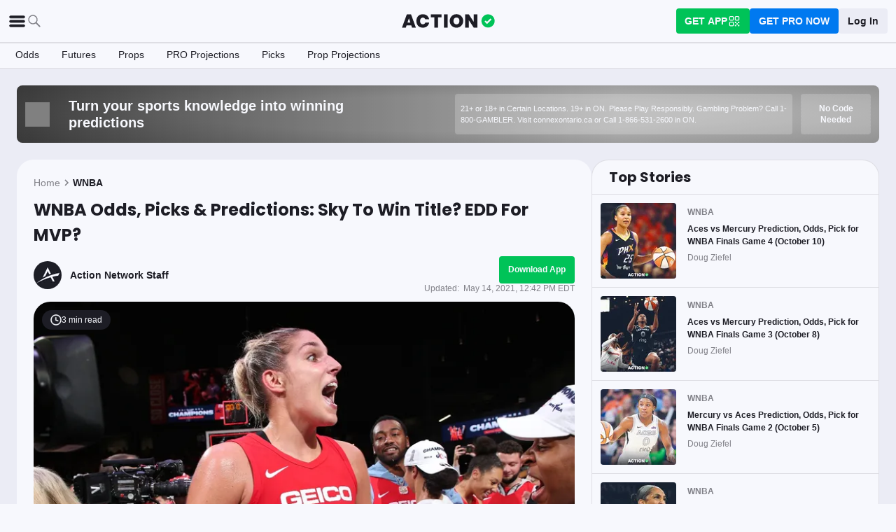

--- FILE ---
content_type: text/html; charset=utf-8
request_url: https://www.actionnetwork.com/wnba/wnba-odds-picks-championship-chicago-sky-mvp-elena-delle-donne-2021
body_size: 59040
content:
<!DOCTYPE html><html lang="en-US"><head><meta charSet="utf-8" data-next-head=""/><meta name="viewport" content="width=device-width,initial-scale=1,maximum-scale=5" data-next-head=""/><meta name="mrf:sections" property="mrf:sections" content="WNBA" data-next-head=""/><meta name="mrf:tags" property="mrf:tags" content="sub-section:Articles" data-next-head=""/><meta http-equiv="X-UA-Compatible" content="IE=edge,chrome=1" data-next-head=""/><link rel="shortcut icon" href="https://assets.actionnetwork.com/252389_action-logo-check.png" type="image/png" data-next-head=""/><link rel="icon" type="image/png" href="https://assets.actionnetwork.com/252389_action-logo-check.png" data-next-head=""/><link rel="apple-touch-icon" href="https://assets.actionnetwork.com/907217_tan-logo.png" data-next-head=""/><link rel="apple-touch-icon-precomposed" href="https://assets.actionnetwork.com/907217_tan-logo.png" data-next-head=""/><link rel="apple-touch-icon-120x120" href="https://assets.actionnetwork.com/309288_tan-logo-120x120.png" data-next-head=""/><link rel="apple-touch-icon-120x120-precomposed" href="https://assets.actionnetwork.com/309288_tan-logo-120x120.png" data-next-head=""/><link rel="preconnect" href="https://api.actionnetwork.com" crossorigin="anonymous" data-next-head=""/><link rel="preconnect" href="https://static.actionnetwork.com" crossorigin="anonymous" data-next-head=""/><meta name="referrer" content="no-referrer-when-downgrade" data-next-head=""/><meta property="og:site_name" content="Action Network" data-next-head=""/><meta name="twitter:card" content="summary_large_image" data-next-head=""/><meta name="twitter:site" content="@actionnetworkhq" data-next-head=""/><meta name="twitter:creator" content="@actionnetworkhq" data-next-head=""/><meta name="google-site-verification" content="pvw1QHIw8GypS51nuyKaW7yJ7qlpOMPrenZe5kPV7V8" data-next-head=""/><meta name="robots" content="max-image-preview:large" data-next-head=""/><title data-next-head="">WNBA Odds, Picks &amp; Predictions: Sky To Win Title? EDD For MVP?</title><link rel="canonical" href="https://www.actionnetwork.com/wnba/wnba-odds-picks-championship-chicago-sky-mvp-elena-delle-donne-2021" data-next-head=""/><meta name="description" content="The WNBA season tips of this Friday. Our basketball betting analysts are here to walk you through their favorite futures bets." data-next-head=""/><meta name="og:url" property="og:url" content="https://www.actionnetwork.com/wnba/wnba-odds-picks-championship-chicago-sky-mvp-elena-delle-donne-2021" data-next-head=""/><meta name="og:type" property="og:type" content="article" data-next-head=""/><meta name="og:title" property="og:title" content="Our Favorite WNBA Futures For 2021" data-next-head=""/><meta name="og:description" property="og:description" content="The WNBA season tips of this Friday. Our basketball betting analysts are here to walk you through their favorite futures bets." data-next-head=""/><meta name="og:image" property="og:image" content="https://images.actionnetwork.com/blog/2021/05/wnba-odds-picks-championship-chicago-sky-mvp-elena-delle-donne-2021.jpg" data-next-head=""/><meta property="og:image:width" content="1200" data-next-head=""/><meta property="og:image:height" content="675" data-next-head=""/><meta property="article:published_time" content="2021-05-14T16:30:42.000Z" data-next-head=""/><meta property="article:modified_time" content="2021-05-14T16:42:03.000Z" data-next-head=""/><meta property="article:tag" content="WNBA" data-next-head=""/><meta property="article:publisher" content="https://www.facebook.com/TheActionNetwork" data-next-head=""/><meta name="twitter:title" content="Our Favorite WNBA Futures For 2021" data-next-head=""/><meta name="twitter:description" content="The WNBA season tips of this Friday. Our basketball betting analysts are here to walk you through their favorite futures bets." data-next-head=""/><meta name="twitter:image" property="twitter:image" content="https://images.actionnetwork.com/blog/2021/05/wnba-odds-picks-championship-chicago-sky-mvp-elena-delle-donne-2021.jpg" data-next-head=""/><meta name="twitter:label1" content="Written by" data-next-head=""/><meta name="twitter:data1" content="Action Network Staff" data-next-head=""/><meta name="twitter:label2" content="Filed under" data-next-head=""/><meta name="twitter:data2" content="WNBA" data-next-head=""/><script type="application/ld+json" data-next-head="">{"@context":"http://schema.org","publisher":{"name":"The Action Network","@type":"Organization","logo":{"@type":"ImageObject","url":"https://assets.actionnetwork.com/284658_2019-tan-text-logo.png","width":600,"height":60},"url":"https://www.actionnetwork.com","address":{"@type":"PostalAddress","addressLocality":"New York","postalCode":"10010","streetAddress":"61 W 23rd St 2nd Floor"},"sameAs":["https://twitter.com/ActionNetworkHQ","https://www.facebook.com/ActionNetworkHQ","https://www.linkedin.com/company/theactionnetwork","https://www.instagram.com/ActionNetworkHQ/","https://www.youtube.com/theactionnetwork","https://apps.apple.com/us/app/action-network-sports-betting/id1083677479","https://play.google.com/store/apps/details?id=com.sportsaction.action","https://www.tiktok.com/@actionnetworkhq","https://en.wikipedia.org/wiki/The_Action_Network"]},"author":[{"@type":"Person","name":"Action Network Staff","url":"https://www.actionnetwork.com/article/author/action-network"}],"datePublished":"2021-05-14T16:30:42.000Z","dateModified":"2021-05-14T16:42:03.000Z","headline":"WNBA Odds, Picks & Predictions: Sky To Win Title? EDD For MVP?","description":"The WNBA season tips of this Friday. Our basketball betting analysts are here to walk you through their favorite futures bets.","url":"https://www.actionnetwork.com/wnba/wnba-odds-picks-championship-chicago-sky-mvp-elena-delle-donne-2021","image":{"@type":"ImageObject","url":"https://images.actionnetwork.com/blog/2021/05/wnba-odds-picks-championship-chicago-sky-mvp-elena-delle-donne-2021.jpg","width":1200,"height":675},"@type":"NewsArticle","mainEntityOfPage":{"@type":"WebPage","@id":"https://www.actionnetwork.com/wnba/wnba-odds-picks-championship-chicago-sky-mvp-elena-delle-donne-2021"}}</script><script id="gtag-init">
                window.dataLayer = window.dataLayer || [];
                function gtag() {
                    window.dataLayer.push(arguments);
                }
                gtag('js', new Date());
                gtag('config', 'G-P6ZYBPW4VV');
                // consent settings
                gtag('consent', 'default', {
                    'ad_storage': 'granted',
                    'ad_user_data': 'granted',
                    'ad_personalization': 'granted',
                    'analytics_storage': 'granted',
                    'personalization_storage': 'granted',
                    'functionality_storage': 'granted',
                    'security_storage': 'granted',
                    'wait_for_update': '500',
                    'region': ['US']
                });
                gtag('consent', 'default', {
                    'ad_storage': 'denied',
                    'ad_user_data': 'denied',
                    'ad_personalization': 'denied',
                    'analytics_storage': 'denied',
                    'personalization_storage': 'denied',
                    'functionality_storage': 'denied',
                    'security_storage': 'granted',
                    'wait_for_update': '500'
                });
            </script><script id="onetrust-cdn" src="https://cdn.cookielaw.org/scripttemplates/otSDKStub.js" data-domain-script="0196fd06-d46d-73f0-bbfb-e4016a4b06d7" type="text/javascript" defer=""></script><script id="onetrust">function OptanonWrapper() {
                        if (OnetrustActiveGroups.includes('C0002')) {
                            gtag('consent', 'update', { 
                                'analytics_storage': 'granted',
                            });
                            } else {
                                gtag('consent', 'update', { 
                                'analytics_storage': 'denied',
                            });
                            }
                        if (OnetrustActiveGroups.includes('C0004')) {
                            gtag('consent', 'update', { 
                                'ad_storage': 'granted',
                                'ad_user_data': 'granted',
                                'ad_personalization': 'granted',
                                });
                            } else {
                                gtag('consent', 'update', { 
                                'ad_storage': 'denied',
                                'ad_user_data': 'denied',
                                'ad_personalization': 'denied',
                            });
                        }
                        window.VWO = window.VWO || [];
                        window.VWO.init = window.VWO.init || (state => (window.VWO.consentState = state));
                        const vwoConsent = OnetrustActiveGroups.includes('C0002') && OnetrustActiveGroups.includes('C0004');
                        const initValue = vwoConsent ? 1 : 3;
                        window.VWO.init(initValue);

                        if (OnetrustActiveGroups.includes('C0003')) {
                            Clarity.consentV2({ ad_Storage: 'granted', analytics_Storage: 'granted' });
                        }
                        else{
                            Clarity.consentV2({ ad_Storage: 'denied', analytics_Storage: 'denied' });
                        }
                    }</script><script data-ot-ignore="true" id="tan-env-setup" data-nscript="beforeInteractive">window.TAN_APP_DATA = {"ENV":"production","HOST":"www.actionnetwork.com","PORT":"80","SPORTS_INSIGHTS_DASHBOARD_URL":"https://labs.actionnetwork.com/markets","API_ROOT":"api.actionnetwork.com/web","TOKEN_NAME":"AN_SESSION_TOKEN_V1","REDIRECT_LOCATION":"https://www.actionnetwork.com","BAM_API_ROOT":"bam.actionnetwork.com","CASINO_API_ROOT":"casino.actionnetwork.com","ROLLBAR_CLIENT":"730fb083abeb4ef8b612aa52d069d2d8","BUTTER":"7ade5face373823334abeedf12e505c9b8fc1e93","LEADDYNO":"d32f3605886b95491795640238271c80f32d3201","FACEBOOK_PIXEL_ID":"171894513217845","APPLE_SIGN_IN_REDIRECT_URI":"https://api.actionnetwork.com/web/v1/user/login/social/apple?requireRedirect=true&redirect=https://www.actionnetwork.com/oauth?isAppleLogin=true","GOOGLE_CLIENT_ID":"1027025068575-tp4f3sdl3d07616itm5tcsb3md9k32ot.apps.googleusercontent.com","SPOTIFY_CLIENT_ID":"4eaef861e81a4472b93dd16e250cf8af","SPOTIFY_CLIENT_SECRET":"3b97f832d7eb41f0bf55ac6a84144a16","RECAPTCHA_KEY":"6LdCSh4bAAAAAJtiPK8z7gcdHOw8mE03xz6KdLMn","PROMOTION_TABLE_UUID":"dd41e9de2-2f7f-41b5-a627-4a44675ca828","GOOGLE_TAG_ID":"G-P6ZYBPW4VV","RUDDERSTACK_WRITE_KEY":"2cK5bJkcQNsBU50PrfdIUmIFhCw","RUDDERSTACK_DATA_PLANE_URL":"https://bettercollkagp.dataplane.rudderstack.com","STRIPE_CLIENT":"pk_test_51RZBKMIiOFrgEFDiCB5Xo0Wc0bS1XbVZ3yaLvbw0C77MlXGXIidSVHyVKxoBp2nn7MFf3sXIvT7hFrgu1dtibQRa00oV04X22A"};</script><noscript data-n-css=""></noscript><script defer="" noModule="" src="https://static-web-prod.actionnetwork.com/_next/static/chunks/polyfills-42372ed130431b0a.js"></script><script data-ot-ignore="true" id="cdn-header-script" src="https://cdnjs.cloudflare.com/polyfill/v3/polyfill.min.js?features=default,Intl.~locale.en-US&amp;unknown=polyfill&amp;flags=gated" defer="" data-nscript="beforeInteractive"></script><script defer="" src="https://static-web-prod.actionnetwork.com/_next/static/chunks/6853-ca5a2352114ac992.js"></script><script defer="" src="https://static-web-prod.actionnetwork.com/_next/static/chunks/678.ea4271ec10579583.js"></script><script defer="" src="https://static-web-prod.actionnetwork.com/_next/static/chunks/3116.f7629d8e4524fcd1.js"></script><script src="https://static-web-prod.actionnetwork.com/_next/static/chunks/webpack-6f7a2d01e63b94e2.js" defer=""></script><script src="https://static-web-prod.actionnetwork.com/_next/static/chunks/framework-77dff60c8c44585c.js" defer=""></script><script src="https://static-web-prod.actionnetwork.com/_next/static/chunks/main-5f0060079f4b3629.js" defer=""></script><script src="https://static-web-prod.actionnetwork.com/_next/static/chunks/pages/_app-1c0d37d57e95c577.js" defer=""></script><script src="https://static-web-prod.actionnetwork.com/_next/static/chunks/2072-cf15e495f6422e39.js" defer=""></script><script src="https://static-web-prod.actionnetwork.com/_next/static/chunks/8230-0aa4db0984ffbbb5.js" defer=""></script><script src="https://static-web-prod.actionnetwork.com/_next/static/chunks/6941-303e80774bc5e6d9.js" defer=""></script><script src="https://static-web-prod.actionnetwork.com/_next/static/chunks/5656-7d5d9bace923b6fd.js" defer=""></script><script src="https://static-web-prod.actionnetwork.com/_next/static/chunks/1777-dc62fef510c3147a.js" defer=""></script><script src="https://static-web-prod.actionnetwork.com/_next/static/chunks/7888-93fd2eb3fd2b1f7c.js" defer=""></script><script src="https://static-web-prod.actionnetwork.com/_next/static/chunks/2064-3c82dd1797a6a9a4.js" defer=""></script><script src="https://static-web-prod.actionnetwork.com/_next/static/chunks/8992-ecc8d6f807423821.js" defer=""></script><script src="https://static-web-prod.actionnetwork.com/_next/static/chunks/5161-453da7169359cbc0.js" defer=""></script><script src="https://static-web-prod.actionnetwork.com/_next/static/chunks/5748-7d7329e479d3d3a4.js" defer=""></script><script src="https://static-web-prod.actionnetwork.com/_next/static/chunks/9179-4679317f8e046617.js" defer=""></script><script src="https://static-web-prod.actionnetwork.com/_next/static/chunks/902-965ad9736d6ec027.js" defer=""></script><script src="https://static-web-prod.actionnetwork.com/_next/static/chunks/9202-3eacb4db31868fd7.js" defer=""></script><script src="https://static-web-prod.actionnetwork.com/_next/static/chunks/5451-af3dc848f6ea1a02.js" defer=""></script><script src="https://static-web-prod.actionnetwork.com/_next/static/chunks/3580-65f0024c1f88b6a6.js" defer=""></script><script src="https://static-web-prod.actionnetwork.com/_next/static/chunks/4226-f48a24091c9a56d0.js" defer=""></script><script src="https://static-web-prod.actionnetwork.com/_next/static/chunks/3248-e8e3c96372385fd8.js" defer=""></script><script src="https://static-web-prod.actionnetwork.com/_next/static/chunks/2388-d32641f257598ea7.js" defer=""></script><script src="https://static-web-prod.actionnetwork.com/_next/static/chunks/8592-609e9844491172f3.js" defer=""></script><script src="https://static-web-prod.actionnetwork.com/_next/static/chunks/193-26c350d432cd62e7.js" defer=""></script><script src="https://static-web-prod.actionnetwork.com/_next/static/chunks/2247-34d44f25046ca36a.js" defer=""></script><script src="https://static-web-prod.actionnetwork.com/_next/static/chunks/5905-3da1ffeef0cf7d01.js" defer=""></script><script src="https://static-web-prod.actionnetwork.com/_next/static/chunks/7605-a79e5bce374cbc22.js" defer=""></script><script src="https://static-web-prod.actionnetwork.com/_next/static/chunks/6758-af94d5c10829c156.js" defer=""></script><script src="https://static-web-prod.actionnetwork.com/_next/static/chunks/1401-1961900a049484ca.js" defer=""></script><script src="https://static-web-prod.actionnetwork.com/_next/static/chunks/pages/%5Bleague%5D/%5Bslug%5D-ff544c7c59d2e50a.js" defer=""></script><script src="https://static-web-prod.actionnetwork.com/_next/static/hJYdPQIJi9avxwPTnbt4L/_buildManifest.js" defer=""></script><script src="https://static-web-prod.actionnetwork.com/_next/static/hJYdPQIJi9avxwPTnbt4L/_ssgManifest.js" defer=""></script></head><body><div id="__next"><style data-emotion="css-global 1t2trdw">@font-face{font-family:'Poppins';font-style:normal;font-weight:400;font-display:swap;src:url('https://sportsaction-static.s3.us-east-1.amazonaws.com/fonts/pxiEyp8kv8JHgFVrJJfecnFHGPc.woff2') format('woff2');unicode-range:U+0000-00FF,U+0131,U+0152-0153,U+02BB-02BC,U+02C6,U+02DA,U+02DC,U+0304,U+0308,U+0329,U+2000-206F,U+20AC,U+2122,U+2191,U+2193,U+2212,U+2215,U+FEFF,U+FFFD;}@font-face{font-family:'Poppins';font-style:normal;font-weight:600;font-display:swap;src:url('https://sportsaction-static.s3.us-east-1.amazonaws.com/fonts/pxiByp8kv8JHgFVrLEj6Z1xlFd2JQEk.woff2') format('woff2');unicode-range:U+0000-00FF,U+0131,U+0152-0153,U+02BB-02BC,U+02C6,U+02DA,U+02DC,U+0304,U+0308,U+0329,U+2000-206F,U+20AC,U+2122,U+2191,U+2193,U+2212,U+2215,U+FEFF,U+FFFD;}@font-face{font-family:'Poppins';font-style:normal;font-weight:700;font-display:swap;src:url('https://sportsaction-static.s3.us-east-1.amazonaws.com/fonts/pxiByp8kv8JHgFVrLCz7Z1xlFd2JQEk.woff2') format('woff2');unicode-range:U+0000-00FF,U+0131,U+0152-0153,U+02BB-02BC,U+02C6,U+02DA,U+02DC,U+0304,U+0308,U+0329,U+2000-206F,U+20AC,U+2122,U+2191,U+2193,U+2212,U+2215,U+FEFF,U+FFFD;}:root{--tan-color-ui-primary:#1D1D25;--tan-color-ui-secondary:#818188;--tan-color-ui-tertiary:#A4A4AA;--tan-color-ui-success:#00c358;--tan-color-ui-error:#f32535;--tan-color-ui-warning:#ffe500;--tan-color-ui-info:#0079f0;--tan-color-ui-foreground:#F7F8FD;--tan-color-ui-background:#EBECF5;--tan-color-ui-backgroundError:#f3253514;--tan-color-ui-border:rgba(164, 164, 170, 0.3);--tan-color-ui-twitter:#00acee;--tan-text-primary:#1D1D25;--tan-text-secondary:#818188;--tan-text-tertiary:#A4A4AA;--tan-text-alwaysWhite:#F7F8FD;--tan-text-success:#00c358;--tan-text-error:#f32535;--tan-text-warning:#ffe500;--tan-text-link:#0079f0;--tan-brand-action:#00c358;--tan-brand-action12:hsla(147, 100%, 38%, 0.12);--tan-brand-action24:hsla(147, 100%, 38%, 0.24);--tan-brand-action36:hsla(147, 100%, 38%, 0.36);--tan-brand-action48:hsla(147, 100%, 38%, 0.48);--tan-brand-pro:#0079f0;--tan-brand-pro12:hsla(210, 100%, 47%, 0.12);--tan-brand-pro24:hsla(210, 100%, 47%, 0.24);--tan-brand-pro36:hsla(210, 100%, 47%, 0.36);--tan-brand-pro48:hsla(210, 100%, 47%, 0.48);--tan-brand-labs:#ea5f25;--tan-brand-labs12:hsla(18, 82%, 53%, 0.12);--tan-brand-labs24:hsla(18, 82%, 53%, 0.24);--tan-brand-labs36:hsla(18, 82%, 53%, 0.36);--tan-brand-labs48:hsla(18, 82%, 53%, 0.48);--tan-brand-error12:hsla(355, 90%, 55%, 0.12);--tan-brand-error24:hsla(355, 90%, 55%, 0.24);--tan-brand-error36:hsla(355, 90%, 55%, 0.36);--tan-brand-error48:hsla(355, 90%, 55%, 0.48);--tan-brand-gold:#ffb724;--tan-brand-gold12:hsla(42, 100%, 60%, 0.12);--tan-brand-gold24:hsla(42, 100%, 60%, 0.24);--tan-brand-gold36:hsla(42, 100%, 60%, 0.36);--tan-brand-gold48:hsla(42, 100%, 60%, 0.48);--tan-brand-playbook:#00c358;--tan-brand-playbook12:hsla(147, 100%, 38%, 0.12);--tan-brand-playbook24:hsla(147, 100%, 38%, 0.24);--tan-brand-playbook36:hsla(147, 100%, 38%, 0.36);--tan-brand-playbook48:hsla(147, 100%, 38%, 0.48);--tan-radius-rounded:4px;--tan-radius-roundedLarge:8px;--tan-radius-oval:24px;--tan-fontsize-footnote:0.5rem;--tan-fontsize-subcaption:0.75rem;--tan-fontsize-caption:0.875rem;--tan-fontsize-body:1rem;--tan-fontsize-subtitle:1.25rem;--tan-fontsize-title:1.5rem;--tan-fontsize-headline:2rem;--tan-fontsize-display:4rem;--tan-fontweight-bold:700;--tan-fontweight-poppinsSemiBold:600;--tan-fontweight-semiBold:500;--tan-fontweight-normal:400;--tan-font-base:-apple-system,'Segoe UI',Roboto,Helvetica,Arial,sans-serif,'Apple Color Emoji','Segoe UI Emoji','Segoe UI Symbol';--tan-font-header:'Poppins',sans-serif;--tan-spacing-tiny:6px;--tan-spacing-small:12px;--tan-spacing-smedium:16px;--tan-spacing-medium:24px;--tan-spacing-large:36px;--tan-spacing-huge:48px;--tan-zindex-betslip:10000;--tan-zindex-modal:9999;--tan-zindex-popover:3000;--tan-zindex-secondaryModal:2999;--tan-zindex-mainMenu:2500;--tan-zindex-sticky:1000;--tan-zindex-elevated:100;--tan-zindex-defined:1;--tan-zindex-behind:-1;}html{line-height:1.15;-webkit-text-size-adjust:100%;}body{margin:0;}main{display:block;}h1{font-size:2em;margin:0.67em 0;}hr{box-sizing:content-box;height:0;overflow:visible;}pre{font-family:monospace,monospace;font-size:1em;}a{background-color:transparent;}abbr[title]{border-bottom:none;-webkit-text-decoration:underline;text-decoration:underline;-webkit-text-decoration:underline dotted;text-decoration:underline dotted;}b,strong{font-weight:bolder;}code,kbd,samp{font-family:monospace,monospace;font-size:1em;}small{font-size:80%;}sub,sup{font-size:75%;line-height:0;position:relative;vertical-align:baseline;}sub{bottom:-0.25em;}sup{top:-0.5em;}img{border-style:none;}button,input,optgroup,select,textarea{font-family:inherit;font-size:100%;line-height:1.15;margin:0;}button,input{overflow:visible;}button,select{text-transform:none;}button,[type="button"],[type="reset"],[type="submit"]{-webkit-appearance:button;}button::-moz-focus-inner,[type="button"]::-moz-focus-inner,[type="reset"]::-moz-focus-inner,[type="submit"]::-moz-focus-inner{border-style:none;padding:0;}button:-moz-focusring,[type="button"]:-moz-focusring,[type="reset"]:-moz-focusring,[type="submit"]:-moz-focusring{outline:1px dotted ButtonText;}fieldset{padding:0.35em 0.75em 0.625em;}legend{box-sizing:border-box;color:inherit;display:table;max-width:100%;padding:0;white-space:normal;}progress{vertical-align:baseline;}textarea{overflow:auto;}[type="checkbox"],[type="radio"]{box-sizing:border-box;padding:0;}[type="number"]::-webkit-inner-spin-button,[type="number"]::-webkit-outer-spin-button{height:auto;}[type="search"]{-webkit-appearance:textfield;outline-offset:-2px;}[type="search"]::-webkit-search-decoration{-webkit-appearance:none;}::-webkit-file-upload-button{-webkit-appearance:button;font:inherit;}details{display:block;}summary{display:-webkit-box;display:-webkit-list-item;display:-ms-list-itembox;display:list-item;}template{display:none;}[hidden]{display:none;}*,:after,:before{box-sizing:border-box;}svg{vertical-align:middle;overflow:hidden;}button,input,optgroup,select,textarea{margin:0;font-family:inherit;font-size:inherit;line-height:inherit;}@media screen and (-webkit-min-device-pixel-ratio: 0){select:focus,textarea:focus,input:focus{font-size:16px;}}h1,h2,h3,h4,h5,h6{margin-top:0;font-weight:bold;margin-bottom:0.5rem;}h1{font-size:var(--tan-fontsize-title);line-height:36px;}h2{font-size:var(--tan-fontsize-subtitle);line-height:24px;}h3{font-size:var(--tan-fontsize-body);line-height:22px;}h4{font-size:var(--tan-fontsize-caption);line-height:17px;}h5{font-size:var(--tan-fontsize-subcaption);line-height:14px;}h6{font-size:var(--tan-fontsize-footnote);line-height:11px;}img{vertical-align:middle;border-style:none;}p{margin-top:0;margin-bottom:1rem;}ol,ul,dl{margin-top:0;margin-bottom:1rem;}ol ol,ul ul,ol ul,ul ol{margin-bottom:0;}hr{border-top:0;border-color:var(--tan-color-ui-border);}.text-title{font-family:var(--tan-font-header);font-size:var(--tan-fontsize-title);font-weight:var(--tan-fontweight-bold);}.text-body-poppins{font-family:var(--tan-font-header);font-size:var(--tan-fontsize-body);font-weight:var(--tan-fontweight-bold);}.text-subcaption{font-family:var(--tan-font-base);font-size:var(--tan-fontsize-subcaption);}.text-subcaption-bold{font-family:var(--tan-font-base);font-size:var(--tan-fontsize-subcaption);font-weight:var(--tan-fontweight-bold);}body{min-width:320px;background-color:var(--tan-color-ui-foreground);color:var(--tan-text-primary);font-family:var(--tan-font-base);}a{color:inherit;-webkit-text-decoration:none;text-decoration:none;-webkit-transition:color 0.15s ease-in-out,background-color 0.15s ease-in-out,border-color 0.15s ease-in-out;transition:color 0.15s ease-in-out,background-color 0.15s ease-in-out,border-color 0.15s ease-in-out;}a:hover{-webkit-text-decoration:none;text-decoration:none;}.grecaptcha-badge{visibility:hidden;}</style><div class="layout faded-background"><style data-emotion="css-global moplit">.container{width:100%;padding:15px;margin-right:auto;margin-left:auto;}@media (min-width: 576px){.container{max-width:540px;}}@media (min-width: 768px){.container{max-width:720px;}}@media (min-width: 992px){.container{max-width:960px;}}@media (min-width: 1200px){.container{max-width:1360px;}}.layout{min-height:100vh;position:relative;}main{min-height:85vh;z-index:0;}@media only screen and (min-width: 320px) and (max-width: 374px){.layout{font-size:12px;}}.faded-background{background:var(--tan-color-ui-background);}.dark-background{background:#1D1D25;}</style><header></header><style data-emotion="css 1q4rb11">.css-1q4rb11{position:-webkit-sticky;position:sticky;top:0;z-index:var(--tan-zindex-mainMenu);background:var(--tan-color-ui-foreground);}@-webkit-keyframes fadein{from{opacity:0;-webkit-transform:translate3d(0%, -5%, 0);-moz-transform:translate3d(0%, -5%, 0);-ms-transform:translate3d(0%, -5%, 0);transform:translate3d(0%, -5%, 0);}to{opacity:1;-webkit-transform:translate3d(0, 0, 0);-moz-transform:translate3d(0, 0, 0);-ms-transform:translate3d(0, 0, 0);transform:translate3d(0, 0, 0);}}@keyframes fadein{from{opacity:0;-webkit-transform:translate3d(0%, -5%, 0);-moz-transform:translate3d(0%, -5%, 0);-ms-transform:translate3d(0%, -5%, 0);transform:translate3d(0%, -5%, 0);}to{opacity:1;-webkit-transform:translate3d(0, 0, 0);-moz-transform:translate3d(0, 0, 0);-ms-transform:translate3d(0, 0, 0);transform:translate3d(0, 0, 0);}}.css-1q4rb11 .nav__fadein{-webkit-animation:fadein 0.3s ease-in both;animation:fadein 0.3s ease-in both;}.css-1q4rb11 .nav__grid{background:var(--tan-color-ui-foreground);padding:var(--tan-spacing-small) var(--tan-spacing-medium);display:grid;grid-template-columns:auto auto;-webkit-align-items:center;-webkit-box-align:center;-ms-flex-align:center;align-items:center;max-width:1400px;margin:0 auto;border-bottom:1px solid var(--tan-color-ui-border);}.css-1q4rb11 .nav__sub-nav{max-width:1400px;margin:0 auto;}.css-1q4rb11 .nav__icons{display:none;}.css-1q4rb11 .nav__modal{display:none;}@media (max-width: 1280px){.css-1q4rb11 .nav__grid{padding:var(--tan-spacing-small);grid-template-columns:1fr auto 1fr;}.css-1q4rb11 .nav__links{display:none;}.css-1q4rb11 .nav__icons{display:-webkit-box;display:-webkit-flex;display:-ms-flexbox;display:flex;-webkit-align-items:center;-webkit-box-align:center;-ms-flex-align:center;align-items:center;gap:var(--tan-spacing-small);cursor:pointer;}.css-1q4rb11 .nav__modal-login{margin:0 auto;padding:var(--tan-spacing-small) var(--tan-spacing-huge);display:-webkit-box;display:-webkit-flex;display:-ms-flexbox;display:flex;}}@media (max-width: 768px){.css-1q4rb11{height:inherit;}.css-1q4rb11 .nav__grid{grid-template-columns:min-content auto auto;grid-column-gap:var(--tan-spacing-small);padding:var(--tan-spacing-tiny);}}@media (max-width: 576px){.css-1q4rb11 .nav__icons-search{display:none;}}</style><nav data-testid="navbar" class="css-1q4rb11 e1uenxrl0"><div class="nav__grid"><div class="nav__icons"><div><svg viewBox="0 0 32 32" width="25" height="25" xmlns="http://www.w3.org/2000/svg" class=""><path fill="var(--tan-color-ui-primary)" stroke="var(--tan-color-ui-primary)" d="M4,10h24c1.104,0,2-0.896,2-2s-0.896-2-2-2H4C2.896,6,2,6.896,2,8S2.896,10,4,10z M28,14H4c-1.104,0-2,0.896-2,2  s0.896,2,2,2h24c1.104,0,2-0.896,2-2S29.104,14,28,14z M28,22H4c-1.104,0-2,0.896-2,2s0.896,2,2,2h24c1.104,0,2-0.896,2-2  S29.104,22,28,22z"></path></svg></div><div class="nav__icons-search"><svg xmlns="http://www.w3.org/2000/svg" class="" width="24" height="24" fill="none" viewBox="0 0 24 24"><path fill="var(--tan-color-ui-secondary)" fill-rule="evenodd" d="M10 16.75a6.75 6.75 0 115.428-2.736l4.877 4.877a1 1 0 11-1.414 1.414l-4.877-4.877A6.72 6.72 0 0110 16.75zM15.25 10a5.25 5.25 0 11-10.5 0 5.25 5.25 0 0110.5 0z" clip-rule="evenodd"></path></svg></div></div><style data-emotion="css sh26di">.css-sh26di{display:-webkit-box;display:-webkit-flex;display:-ms-flexbox;display:flex;-webkit-align-items:center;-webkit-box-align:center;-ms-flex-align:center;align-items:center;}.css-sh26di .top-nav-items__links{display:-webkit-box;display:-webkit-flex;display:-ms-flexbox;display:flex;}.css-sh26di .top-nav-items__item{font-family:var(--tan-font-base);font-size:var(--tan-fontsize-body);font-weight:var(--tan-fontweight-bold);line-height:22px;display:block;}.css-sh26di .top-nav-items__link{padding:var(--tan-spacing-small);border-bottom:3px solid transparent;cursor:pointer;}.css-sh26di .top-nav-items__link:hover{border-bottom:3px solid var(--tan-color-ui-success);}.css-sh26di .top-nav-items__logo{padding-right:var(--tan-spacing-small);}.css-sh26di .top-nav-items__hidden{position:absolute;visibility:hidden;top:-10000px;list-style-type:none;}@-webkit-keyframes fadein{from{opacity:0;-webkit-transform:translate3d(0, -5%, 0);-moz-transform:translate3d(0, -5%, 0);-ms-transform:translate3d(0, -5%, 0);transform:translate3d(0, -5%, 0);}to{opacity:1;-webkit-transform:translate3d(0, 0, 0);-moz-transform:translate3d(0, 0, 0);-ms-transform:translate3d(0, 0, 0);transform:translate3d(0, 0, 0);}}@keyframes fadein{from{opacity:0;-webkit-transform:translate3d(0, -5%, 0);-moz-transform:translate3d(0, -5%, 0);-ms-transform:translate3d(0, -5%, 0);transform:translate3d(0, -5%, 0);}to{opacity:1;-webkit-transform:translate3d(0, 0, 0);-moz-transform:translate3d(0, 0, 0);-ms-transform:translate3d(0, 0, 0);transform:translate3d(0, 0, 0);}}.css-sh26di .top-nav-items__fade-in{-webkit-animation:fadein 0.3s ease-in both;animation:fadein 0.3s ease-in both;}.css-sh26di .top-nav-items__dropdown{background:var(--tan-color-ui-foreground);position:absolute;left:0;width:100%;z-index:var(--tan-zindex-mainMenu);top:55px;box-shadow:0 24px 24px -2px rgba(0, 0, 0, 0.1);padding:var(--tan-spacing-huge);}.css-sh26di .top-nav-items__selected{border-bottom:3px solid var(--tan-color-ui-success);}@media (max-width: 1280px){.css-sh26di{-webkit-box-pack:center;-ms-flex-pack:center;-webkit-justify-content:center;justify-content:center;}.css-sh26di .top-nav-items__dropdown{padding:var(--tan-spacing-medium);}.css-sh26di .top-nav-items__logo{padding-right:0;}.css-sh26di .top-nav-items__links{display:none;}}@media (max-width: 768px){.css-sh26di{-webkit-box-pack:start;-ms-flex-pack:start;-webkit-justify-content:flex-start;justify-content:flex-start;}.css-sh26di .top-nav-items__logo-svg{height:24px;width:100px;}}</style><div class="css-sh26di e1ya3b0g0"><a aria-label="The Action Network" class="top-nav-items__logo" href="/"><svg width="135" height="32" class="top-nav-items__logo-svg" viewBox="700 200 600 400"><g fill="none" fill-rule="evenodd"><path fill="var(--tan-color-ui-primary)" fill-rule="nonzero" d="M1746.315 359.455a8.688 8.688 0 0112.194 0l8.213 8.091a8.688 8.688 0 010 12.378l-70.398 69.347a8.688 8.688 0 01-12.193 0l-32.853-32.362a8.687 8.687 0 010-12.378l8.213-8.09a8.687 8.687 0 0112.194 0l18.542 18.265 56.088-55.25zM337.754 478.44h-83.71l-13.008 39.353H172l86.379-235.124h75.707l86.045 235.124h-69.37l-13.007-39.354zm-16.342-49.36l-25.346-76.707-25.68 76.707h51.026zm222.919-149.746c20.233 0 38.298 3.724 54.195 11.173 15.898 7.448 28.849 18.01 38.854 31.683 10.005 13.674 16.787 29.516 20.344 47.525h-69.036c-3.78-9.338-9.672-16.62-17.676-21.845-8.005-5.225-17.232-7.837-27.682-7.837-14.452 0-26.125 5.391-35.018 16.175-8.894 10.784-13.34 25.18-13.34 43.19 0 18.01 4.446 32.461 13.34 43.356 8.893 10.894 20.566 16.342 35.018 16.342 10.45 0 19.677-2.668 27.682-8.004 8.004-5.337 13.896-12.674 17.676-22.012h69.036c-5.336 27.57-17.954 49.526-37.853 65.868-19.9 16.342-45.08 24.513-75.54 24.513-23.346 0-43.745-5.058-61.2-15.175-17.453-10.116-30.904-24.29-40.354-42.522s-14.174-39.02-14.174-62.366c0-23.346 4.725-44.135 14.174-62.367 9.45-18.232 22.901-32.406 40.355-42.522 17.454-10.117 37.853-15.175 61.199-15.175zm334.704 2.335v52.36h-63.7v183.764h-65.368V334.03h-63.033v-52.361h192.101zm109.682 0v236.124h-65.701V281.67h65.701zM1144.964 278c22.234 0 42.523 5.17 60.866 15.508 18.343 10.339 32.795 24.735 43.356 43.19 10.561 18.454 15.842 39.243 15.842 62.366 0 23.123-5.336 43.912-16.009 62.366-10.672 18.455-25.18 32.851-43.523 43.19-18.343 10.339-38.52 15.508-60.532 15.508-22.011 0-42.244-5.17-60.698-15.508-18.455-10.339-33.018-24.735-43.69-43.19-10.673-18.454-16.009-39.243-16.009-62.366 0-23.123 5.336-43.912 16.009-62.366 10.672-18.455 25.235-32.851 43.69-43.19C1102.72 283.17 1122.953 278 1144.964 278zm0 60.699c-16.675 0-29.793 5.391-39.354 16.175-9.56 10.784-14.34 25.513-14.34 44.19 0 18.232 4.78 32.795 14.34 43.69 9.56 10.894 22.679 16.342 39.354 16.342 16.454 0 29.46-5.448 39.021-16.342 9.56-10.895 14.34-25.458 14.34-43.69 0-18.677-4.724-33.406-14.173-44.19-9.45-10.784-22.512-16.175-39.188-16.175zm373.629 179.094h-65.702l-86.712-131.736v131.736h-65.702v-235.79h65.702l86.712 133.403V282.002h65.702v235.791z"></path><circle cx="1710" cy="400" r="80" fill="var(--tan-color-ui-foreground)"></circle><path fill="var(--tan-color-ui-success)" d="M1709 280.832c65.17 0 118 52.83 118 118s-52.83 118-118 118-118-52.83-118-118 52.83-118 118-118zm49.509 78.623a8.688 8.688 0 00-12.194 0l-56.088 55.251-18.542-18.265a8.687 8.687 0 00-12.194 0l-8.213 8.09a8.687 8.687 0 000 12.378l32.853 32.362a8.688 8.688 0 0012.193 0l70.398-69.347a8.688 8.688 0 000-12.378z"></path></g></svg></a><div class="top-nav-items__links"><div class="top-nav-items__item"><span class="top-nav-items__link ">Sports</span></div><div class="top-nav-items__item"><a class="top-nav-items__link " href="/odds">Odds</a></div><div class="top-nav-items__item"><a class="top-nav-items__link " href="/picks">Picks</a></div><div class="top-nav-items__item"><a class="top-nav-items__link " href="/online-sports-betting">US Betting</a></div><div class="top-nav-items__item"><a class="top-nav-items__link " href="/online-sports-betting/reviews">Sportsbooks</a></div><div class="top-nav-items__item"><a class="top-nav-items__link " href="/casino">Casinos</a></div><div class="top-nav-items__item"><a class="top-nav-items__link " href="/education">Education</a></div><div class="top-nav-items__item"><span class="top-nav-items__link ">Resources</span></div><div class="top-nav-items__item"><a class="top-nav-items__link " href="/news">News</a></div></div><ul class="top-nav-items__hidden"><li><a href="/nfl/education">NFL</a></li><li><a href="/ncaaf/education">College Football</a></li><li><a href="/mlb/education">MLB</a></li><li><a href="/education">All Sports</a></li><li><a href="/education/sports-betting-terms-glossary">Glossary</a></li><li><a href="/education/how-to-bet-on-sports-the-first-12-things-beginners-need-to-know">Betting 101</a></li><li><a href="/education/american-odds">How to Read American Odds</a></li><li><a href="/education/five-reasons-why-you-need-to-bet-at-multiple-sportsbooks">Importance of Using Multiple Sportsbooks</a></li><li><a href="/education/what-does-each-sportsbook-bonus-mean">Difference Between Sportsbook Bonus Types</a></li><li><a href="/education/9-common-sports-betting-mistakes-to-avoid">Sports Betting Mistakes to Avoid</a></li><li><a href="/general/responsible-gambling">Responsible Gambling Resources &amp; Tools</a></li></ul><ul class="top-nav-items__hidden"><li><a href="/casino/bet365">bet365</a></li><li><a href="/casino/betmgm">BetMGM</a></li><li><a href="/casino/fanatics-casino">Fanatics</a></li><li><a href="/casino/caesars">Caesars Palace</a></li><li><a href="/casino/fanduel">FanDuel</a></li><li><a href="/casino/borgata-casino">Borgata</a></li><li><a href="/casino/parx">betParx</a></li><li><a href="/casino/partycasino">PartyCasino</a></li><li><a href="/casino/golden-nugget">Golden Nugget</a></li><li><a href="/casino/draftkings">DraftKings</a></li><li><a href="/sweepstakes-casinos/hello-millions">Hello Millions</a></li><li><a href="/sweepstakes-casinos/sweepnext">SweepNext</a></li><li><a href="/sweepstakes-casinos/spree">Spree</a></li><li><a href="/sweepstakes-casinos/sixty6">Sixty6</a></li><li><a href="/sweepstakes-casinos/mcluck">McLuck</a></li><li><a href="/sweepstakes-casinos/high-5-casino">High 5</a></li><li><a href="/sweepstakes-casinos/pulsz">Pulsz</a></li><li><a href="/sweepstakes-casinos/wow-vegas">WOW Vegas</a></li><li><a href="/sweepstakes-casinos/chanced">Chanced</a></li><li><a href="/sweepstakes-casinos/stake-us">Stake.US</a></li><li><a href="/sweepstakes-casinos/sweet-sweeps">Sweet Sweeps</a></li><li><a href="/sweepstakes-casinos/chumba">Chumba</a></li><li><a href="/sweepstakes-casinos/luckystake">LuckyStake</a></li><li><a href="/sweepstakes-casinos/playbracco">PlayBracco</a></li><li><a href="/sweepstakes-casinos/clubs-poker">Clubs Poker</a></li><li><a href="/casino/bonuses">Casino Bonuses</a></li><li><a href="/casino/bonuses/free-spins">Free Spin Bonuses</a></li><li><a href="/casino/bonuses/no-deposit">No Deposit Bonuses</a></li><li><a href="/casino/mobile">Casino Mobile Apps</a></li><li><a href="/casino/casino-games-with-the-best-odds">Games with Best Odds</a></li></ul><ul class="top-nav-items__hidden"><li><a href="/online-sports-betting/reviews/bet365">bet365</a></li><li><a href="/online-sports-betting/reviews/fanatics-sportsbook/">Fanatics Sportsbook</a></li><li><a href="/online-sports-betting/reviews/betmgm/">BetMGM</a></li><li><a href="/online-sports-betting/reviews/draftkings">DraftKings</a></li><li><a href="/online-sports-betting/reviews/fanduel">FanDuel</a></li><li><a href="/online-sports-betting/reviews/caesars-sportsbook">Caesars Sportsbook</a></li><li><a href="/online-sports-betting/reviews/thescore-bet">theScore Bet</a></li><li><a href="/online-sports-betting/reviews/betrivers">BetRivers</a></li><li><a href="/online-sports-betting/reviews/thrillzz-social-sportsbook">Thrillzz (Social)</a></li><li><a href="/online-sports-betting/reviews/fliff-social-sportsbook">Fliff (Social)</a></li><li><a href="/online-sports-betting/reviews/rebet">Rebet (Social)</a></li><li><a href="/online-sports-betting/reviews/kalshi">Kalshi (Exchange)</a></li><li><a href="/online-sports-betting/reviews/underdog-fantasy">Underdog</a></li><li><a href="/online-sports-betting/reviews/sleeper">Sleeper</a></li><li><a href="/online-sports-betting/reviews/draftkings-pick6">DraftKings Pick6</a></li><li><a href="/online-sports-betting/reviews/dabble">Dabble</a></li><li><a href="/online-sports-betting/reviews/betr-sportsbook">Betr Picks</a></li><li><a href="/online-sports-betting/reviews/boom-fantasy">Boom Fantasy</a></li><li><a href="/online-sports-betting/reviews/chalkboard">Chalkboard</a></li><li><a href="/online-sports-betting/reviews/bleacher-nation-fantasy">Bleacher Nation</a></li><li><a href="/online-sports-betting/reviews/ownersbox">OwnersBox</a></li><li><a href="/online-sports-betting/reviews/prizepicks">PrizePicks</a></li><li><a href="/online-sports-betting/reviews/vivid-picks">Vivid Picks</a></li><li><a href="/online-sports-betting/reviews/splash-sports">Splash Sports</a></li></ul><ul class="top-nav-items__hidden"><li><a href="https://www.actionnetwork.com/news/legal-sports-betting-united-states-projections">Legalization Tracker</a></li><li><a href="https://www.actionnetwork.com/legal-online-sports-betting/archive/1">Latest Legal News</a></li><li><a href="https://www.actionnetwork.com/online-sports-betting">U.S. Online Betting</a></li><li><a href="/online-sports-betting/arizona">Arizona</a></li><li><a href="/online-sports-betting/colorado">Colorado</a></li><li><a href="/online-sports-betting/illinois">Illinois</a></li><li><a href="/online-sports-betting/indiana">Indiana</a></li><li><a href="/online-sports-betting/kansas">Kansas</a></li><li><a href="/online-sports-betting/kentucky">Kentucky</a></li><li><a href="/online-sports-betting/maryland">Maryland</a></li><li><a href="/online-sports-betting/massachusetts">Massachusetts</a></li><li><a href="/online-sports-betting/michigan">Michigan</a></li><li><a href="/online-sports-betting/missouri">Missouri</a></li><li><a href="/online-sports-betting/new-jersey">New Jersey</a></li><li><a href="/online-sports-betting/new-york">New York</a></li><li><a href="/online-sports-betting/north-carolina">North Carolina</a></li><li><a href="/online-sports-betting/ohio">Ohio</a></li><li><a href="/online-sports-betting/pennsylvania">Pennsylvania</a></li><li><a href="/online-sports-betting/tennessee">Tennessee</a></li><li><a href="/online-sports-betting/virginia">Virginia</a></li><li><a href="/online-sports-betting/california">California</a></li><li><a href="/online-sports-betting/florida">Florida</a></li><li><a href="/online-sports-betting/georgia">Georgia</a></li><li><a href="/online-sports-betting/texas">Texas</a></li><li><a href="/online-sports-betting">All U.S. States</a></li><li><a href="/online-sports-betting/ontario">Ontario</a></li></ul><ul class="top-nav-items__hidden"><li><a href="/picks">Picks</a></li><li><a href="/picks/top-experts">Top Experts</a></li><li><a href="/picks/game">Game Picks</a></li><li><a href="/pro-systems/discover">System Picks</a></li><li><a href="/sharp-report">PRO Report</a></li><li><a href="/projections">PRO Projections</a></li><li><a href="/pro-dashboard">PRO Dashboard</a></li><li><a href="/nfl/picks">NFL</a></li><li><a href="/ncaaf/picks">NCAAF</a></li><li><a href="/nba/picks">NBA</a></li><li><a href="/ncaab/picks">NCAAB</a></li><li><a href="/ncaaw/picks">NCAAW</a></li><li><a href="/mlb/picks">MLB</a></li><li><a href="/nhl/picks">NHL</a></li><li><a href="/soccer/picks">Soccer</a></li><li><a href="/wnba/picks">WNBA</a></li></ul><ul class="top-nav-items__hidden"><li><a href="/public-betting">Public Betting</a></li><li><a href="/sharp-report">PRO Report</a></li><li><a href="/projections">PRO Projections</a></li><li><a href="/odds">Game Odds</a></li><li><a href="/futures">Futures Odds</a></li><li><a href="/nfl/odds">NFL</a></li><li><a href="/ncaaf/odds">NCAAF</a></li><li><a href="/nba/odds">NBA</a></li><li><a href="/ncaab/odds">NCAAB</a></li><li><a href="/ncaaw/odds">NCAAW</a></li><li><a href="/ufc/odds">UFC</a></li><li><a href="/soccer/odds">Soccer</a></li><li><a href="/mlb/odds">MLB</a></li><li><a href="/nhl/odds">NHL</a></li><li><a href="/wnba/odds">WNBA</a></li></ul><ul class="top-nav-items__hidden"><li><a href="/nba">NBA</a></li><li><a href="/mlb">MLB</a></li><li><a href="/nhl">NHL</a></li><li><a href="/wnba">WNBA</a></li><li><a href="/nfl">NFL</a></li><li><a href="/golf">Golf</a></li><li><a href="/mma">UFC</a></li><li><a href="/nascar">NASCAR</a></li><li><a href="/soccer">Soccer</a></li><li><a href="/ncaa-baseball">NCAA Baseball</a></li><li><a href="/tennis">Tennis</a></li><li><a href="/ncaaf">NCAAF</a></li><li><a href="/ncaab">NCAAB</a></li><li><a href="/olympics">Olympics</a></li><li><a href="https://www.fantasylabs.com/season-long/projections">Fantasy</a></li><li><a href="/boxing">Boxing</a></li><li><a href="/horse-racing">Horse Racing</a></li><li><a href="/motor-sports">Motor Sports</a></li></ul><ul class="top-nav-items__hidden"><li><a href="/betting-calculators">All Betting Calculators</a></li><li><a href="/betting-calculators/betting-odds-calculator">Odds Calculator</a></li><li><a href="/betting-calculators/parlay-calculator">Parlay Calculator</a></li><li><a href="/betting-calculators/betting-hedging-calculator">Hedge Calculator</a></li><li><a href="/podcasts">Podcasts</a></li><li><a href="https://labs.actionnetwork.com/home/?utm_source=anweb&amp;utm_medium=menu&amp;utm_campaign=an_bestbet_promo&amp;utm=term=nfl&amp;utm_content=Best%20Bets">Action Labs</a></li><li><a href="https://www.fantasylabs.com/">FantasyLabs</a></li><li><a href="/upgrade">Action PRO</a></li><li><a href="/app">Action App</a></li></ul></div><style data-emotion="css 1kvda6e">.css-1kvda6e{display:-webkit-box;display:-webkit-flex;display:-ms-flexbox;display:flex;-webkit-align-items:center;-webkit-box-align:center;-ms-flex-align:center;align-items:center;-webkit-box-pack:end;-ms-flex-pack:end;-webkit-justify-content:flex-end;justify-content:flex-end;margin-right:var(--tan-spacing-tiny);}.css-1kvda6e .user-component__container{display:-webkit-box;display:-webkit-flex;display:-ms-flexbox;display:flex;-webkit-align-items:center;-webkit-box-align:center;-ms-flex-align:center;align-items:center;gap:var(--tan-spacing-tiny);}.css-1kvda6e .user-component__search{cursor:pointer;}.css-1kvda6e .user-component__button{font-family:var(--tan-font-base);font-size:var(--tan-fontsize-subcaption);font-weight:var(--tan-fontweight-bold);line-height:14px;height:var(--tan-spacing-large);padding:0 var(--tan-spacing-tiny);}.css-1kvda6e .user-component__get-app-mobile{display:-webkit-box;display:-webkit-flex;display:-ms-flexbox;display:flex;-webkit-align-items:center;-webkit-box-align:center;-ms-flex-align:center;align-items:center;}.css-1kvda6e .user-component__get-app-qr{display:none;gap:var(--tan-spacing-tiny);border:none;}.css-1kvda6e .user-component__upgrade{display:none;-webkit-align-items:center;-webkit-box-align:center;-ms-flex-align:center;align-items:center;}.css-1kvda6e .user-component__pro-dashboard{display:-webkit-box;display:-webkit-flex;display:-ms-flexbox;display:flex;-webkit-align-items:center;-webkit-box-align:center;-ms-flex-align:center;align-items:center;color:var(--tan-text-alwaysWhite);}.css-1kvda6e .user-component__dropdown{-webkit-align-items:center;-webkit-box-align:center;-ms-flex-align:center;align-items:center;margin-left:0;display:-webkit-box;display:-webkit-flex;display:-ms-flexbox;display:flex;position:relative;}.css-1kvda6e .user-component__dropdown-menu{position:absolute;top:40px;right:0;z-index:var(--tan-zindex-popover);padding:var(--tan-spacing-tiny) 0;font-size:var(--tan-fontsize-body);display:none;background-color:var(--tan-color-ui-foreground);border:1px solid var(--tan-color-ui-border);border-radius:var(--tan-radius-rounded);}.css-1kvda6e .user-component__dropdown-item{display:block;padding:var(--tan-spacing-tiny) var(--tan-spacing-medium);font-weight:400;white-space:nowrap;border:0;}.css-1kvda6e .user-component__dropdown-item--logout{color:var(--tan-text-primary);cursor:pointer;background:transparent;}.css-1kvda6e .user-component__divider{height:0;margin:0.5rem 0;overflow:hidden;border-top:1px solid var(--tan-color-ui-border);}.css-1kvda6e .user-component__login{display:-webkit-box;display:-webkit-flex;display:-ms-flexbox;display:flex;-webkit-align-items:center;-webkit-box-align:center;-ms-flex-align:center;align-items:center;width:-webkit-fit-content;width:-moz-fit-content;width:fit-content;color:var(--tan-text-primary);background-color:var(--tan-color-ui-background);padding:var(--tan-spacing-tiny) var(--tan-spacing-small);}@media (min-width: 576px){.css-1kvda6e .user-component__button{padding:0 var(--tan-spacing-small);}}@media (min-width: 768px){.css-1kvda6e{margin-right:0;}.css-1kvda6e .user-component__container{gap:var(--tan-spacing-small);}.css-1kvda6e .user-component__get-app-mobile{display:none;}.css-1kvda6e .user-component__get-app-qr{display:-webkit-box;display:-webkit-flex;display:-ms-flexbox;display:flex;-webkit-box-pack:center;-ms-flex-pack:center;-webkit-justify-content:center;justify-content:center;-webkit-align-items:center;-webkit-box-align:center;-ms-flex-align:center;align-items:center;}.css-1kvda6e .user-component__upgrade{display:-webkit-box;display:-webkit-flex;display:-ms-flexbox;display:flex;}}@media (min-width: 1005px){.css-1kvda6e .user-component__button{font-family:var(--tan-font-base);font-size:var(--tan-fontsize-caption);font-weight:var(--tan-fontweight-bold);line-height:18px;}.css-1kvda6e .user-component__dropdown-item:hover{background-color:rgba(0, 0, 0, 0.05);}.css-1kvda6e .user-component__dropdown-item--hide{display:none;}}@media (max-width: 1280px){.css-1kvda6e .user-component__search{display:none;}}</style><div class="css-1kvda6e e17sol830"><div class="user-component__container"><div class="user-component__search"><svg xmlns="http://www.w3.org/2000/svg" class="" width="24" height="24" fill="none" viewBox="0 0 24 24"><path fill="var(--tan-color-ui-secondary)" fill-rule="evenodd" d="M10 16.75a6.75 6.75 0 115.428-2.736l4.877 4.877a1 1 0 11-1.414 1.414l-4.877-4.877A6.72 6.72 0 0110 16.75zM15.25 10a5.25 5.25 0 11-10.5 0 5.25 5.25 0 0110.5 0z" clip-rule="evenodd"></path></svg></div><div><a data-mrf-conversion="nav-app-click" href="https://action.onelink.me/qhpb/a141f9c4"><style data-emotion="css 1wwjzac">.css-1wwjzac{display:inline-block;text-align:center;border-radius:var(--tan-radius-rounded);border:1px solid transparent;background:var(--tan-color-ui-success);background-origin:border-box;color:var(--tan-text-alwaysWhite);padding:var(--tan-spacing-small);font-size:var(--tan-fontsize-subcaption);font-weight:var(--tan-fontweight-bold);cursor:pointer;width:auto;}.css-1wwjzac:focus{outline:none;box-shadow:none;}.css-1wwjzac:active{outline:none;box-shadow:none;}</style><div class="user-component__button user-component__get-app-mobile css-1wwjzac epb8che0"><svg width="22" height="22" viewBox="0 0 24 24" fill="none" class="" xmlns="http://www.w3.org/2000/svg"><path d="M6 19.5449V4.45515C6 2.98206 7.02927 2 8.56846 2H15.5656C17.1048 2 18.1341 2.98206 18.1341 4.45515V19.5449C18.1341 21.0179 17.1048 22 15.5656 22H8.56846C7.02927 22 6 21.0179 6 19.5449ZM10.2776 3.6525C10.2776 3.86969 10.4287 4.00189 10.6364 4.00189H13.5071C13.7148 4.00189 13.8659 3.86969 13.8659 3.6525C13.8659 3.43532 13.7148 3.29367 13.5071 3.29367H10.6364C10.4287 3.29367 10.2776 3.43532 10.2776 3.6525ZM7.5203 18.7989H16.6138V5.20113H7.5203V18.7989ZM12.0812 21.0652C12.525 21.0652 12.8933 20.6969 12.8933 20.2436C12.8933 19.7998 12.525 19.4315 12.0812 19.4315C11.628 19.4315 11.2597 19.7998 11.2597 20.2436C11.2597 20.6969 11.628 21.0652 12.0812 21.0652Z" fill="var(--tan-color-ui-foreground)"></path></svg>Get App</div></a><button data-mrf-conversion="nav-app-click" class="user-component__button user-component__get-app-qr css-1wwjzac epb8che0"><span>GET APP</span><svg width="20" height="20" viewBox="0 0 24 25"><path fill-rule="evenodd" clip-rule="evenodd" d="M3 5.75C3 4.64543 3.89543 3.75 5 3.75H9C10.1046 3.75 11 4.64543 11 5.75V9.75C11 10.8546 10.1046 11.75 9 11.75H5C3.89543 11.75 3 10.8546 3 9.75V5.75ZM5 5.25H9C9.27614 5.25 9.5 5.47386 9.5 5.75V9.75C9.5 10.0261 9.27614 10.25 9 10.25H5C4.72386 10.25 4.5 10.0261 4.5 9.75V5.75C4.5 5.47386 4.72386 5.25 5 5.25Z" fill="var(--tan-color-ui-foreground)"></path><path fill-rule="evenodd" clip-rule="evenodd" d="M13 5.75C13 4.64543 13.8954 3.75 15 3.75H19C20.1046 3.75 21 4.64543 21 5.75V9.75C21 10.8546 20.1046 11.75 19 11.75H15C13.8954 11.75 13 10.8546 13 9.75V5.75ZM15 5.25H19C19.2761 5.25 19.5 5.47386 19.5 5.75V9.75C19.5 10.0261 19.2761 10.25 19 10.25H15C14.7239 10.25 14.5 10.0261 14.5 9.75V5.75C14.5 5.47386 14.7239 5.25 15 5.25Z" fill="var(--tan-color-ui-foreground)"></path><path fill-rule="evenodd" clip-rule="evenodd" d="M5 13.75C3.89543 13.75 3 14.6454 3 15.75V19.75C3 20.8546 3.89543 21.75 5 21.75H9C10.1046 21.75 11 20.8546 11 19.75V15.75C11 14.6454 10.1046 13.75 9 13.75H5ZM9 15.25H5C4.72386 15.25 4.5 15.4739 4.5 15.75V19.75C4.5 20.0261 4.72386 20.25 5 20.25H9C9.27614 20.25 9.5 20.0261 9.5 19.75V15.75C9.5 15.4739 9.27614 15.25 9 15.25Z" fill="var(--tan-color-ui-foreground)"></path><path d="M16.25 16.5C15.9739 16.5 15.75 16.7239 15.75 17V18.5C15.75 18.7761 15.9739 19 16.25 19H17.75C18.0261 19 18.25 18.7761 18.25 18.5V17C18.25 16.7239 18.0261 16.5 17.75 16.5H16.25Z" fill="var(--tan-color-ui-foreground)"></path><path d="M13 19.75C13 19.4739 13.2239 19.25 13.5 19.25H15C15.2761 19.25 15.5 19.4739 15.5 19.75V21.25C15.5 21.5261 15.2761 21.75 15 21.75H13.5C13.2239 21.75 13 21.5261 13 21.25V19.75Z" fill="var(--tan-color-ui-foreground)"></path><path d="M13.5 13.75C13.2239 13.75 13 13.9739 13 14.25V15.75C13 16.0261 13.2239 16.25 13.5 16.25H15C15.2761 16.25 15.5 16.0261 15.5 15.75V14.25C15.5 13.9739 15.2761 13.75 15 13.75H13.5Z" fill="var(--tan-color-ui-foreground)"></path><path d="M18.5 19.75C18.5 19.4739 18.7239 19.25 19 19.25H20.5C20.7761 19.25 21 19.4739 21 19.75V21.25C21 21.5261 20.7761 21.75 20.5 21.75H19C18.7239 21.75 18.5 21.5261 18.5 21.25V19.75Z" fill="var(--tan-color-ui-foreground)"></path><path d="M19 13.75C18.7239 13.75 18.5 13.9739 18.5 14.25V15.75C18.5 16.0261 18.7239 16.25 19 16.25H20.5C20.7761 16.25 21 16.0261 21 15.75V14.25C21 13.9739 20.7761 13.75 20.5 13.75H19Z" fill="var(--tan-color-ui-foreground)"></path></svg></button></div><a data-mrf-conversion="nav-pro-click" href="/upgrade?intcmp=ArticleNavBarLoggedOut&amp;intcid=601060963"><style data-emotion="css sc6e8s">.css-sc6e8s{display:inline-block;text-align:center;border-radius:var(--tan-radius-rounded);border:1px solid transparent;background:var(--tan-color-ui-info);background-origin:border-box;color:var(--tan-text-alwaysWhite);padding:var(--tan-spacing-small);font-size:var(--tan-fontsize-subcaption);font-weight:var(--tan-fontweight-bold);cursor:pointer;width:auto;}.css-sc6e8s:focus{outline:none;box-shadow:none;}.css-sc6e8s:active{outline:none;box-shadow:none;}</style><div class="user-component__button user-component__upgrade css-sc6e8s epb8che0">GET PRO NOW</div></a><button data-mrf-conversion="nav-login-click" class="user-component__button user-component__login css-1wwjzac epb8che0">Log In</button></div></div></div><style data-emotion="css 12jeipo">.css-12jeipo{background-color:var(--tan-color-ui-foreground);font-size:var(--tan-fontsize-caption);-webkit-align-items:center;-webkit-box-align:center;-ms-flex-align:center;align-items:center;padding-top:0;padding-bottom:0;border-bottom:1px solid var(--tan-color-ui-border);border-top:1px solid var(--tan-color-ui-border);overflow-x:auto;white-space:nowrap;-webkit-box-flex-wrap:nowrap;-webkit-flex-wrap:nowrap;-ms-flex-wrap:nowrap;flex-wrap:nowrap;display:-webkit-box;display:-webkit-flex;display:-ms-flexbox;display:flex;position:relative;padding-left:var(--tan-spacing-tiny);-webkit-box-pack:start;-ms-flex-pack:start;-webkit-justify-content:flex-start;justify-content:flex-start;}.css-12jeipo .subNav__titleLabel{color:var(--tan-text-primary);display:inline-block;font-size:var(--tan-fontsize-caption);border-bottom:medium solid transparent;padding:0.5rem;}.css-12jeipo .subNav__lineBreak{margin-right:0.25rem;}.css-12jeipo .subNav__reset{border-bottom:none;}.css-12jeipo .subNav__ul::-webkit-scrollbar{display:none;}.css-12jeipo .subNav__ul{list-style:none;display:-webkit-box;display:-webkit-flex;display:-ms-flexbox;display:flex;-webkit-flex-direction:row;-ms-flex-direction:row;flex-direction:row;white-space:nowrap;-webkit-box-flex-wrap:nowrap;-webkit-flex-wrap:nowrap;-ms-flex-wrap:nowrap;flex-wrap:nowrap;padding-left:0;padding-right:1rem;margin-bottom:0;margin-top:0;overflow-x:hidden;}.css-12jeipo .subNav__ul:hover{overflow-x:auto;}.css-12jeipo .subNav__li{display:-webkit-box;display:-webkit-list-item;display:-ms-list-itembox;display:list-item;white-space:nowrap;}.css-12jeipo .subNav__navLink{cursor:pointer;border-bottom:medium solid transparent;display:block;padding:0.5rem 1rem;color:var(--tan-text-primary);}.css-12jeipo .subNav__navLink--active{border-bottom-color:var(--tan-color-ui-info);}.css-12jeipo .subNav__new{position:relative;top:-0.5rem;padding-left:2px;font-size:var(--tan-fontsize-subcaption);color:var(--tan-text-link);font-weight:bold;}.css-12jeipo .subNav__new--mobile{display:none;}@media (min-width: 1005px){.css-12jeipo .subNav__title{display:none;-webkit-align-items:center;-webkit-box-align:center;-ms-flex-align:center;align-items:center;-webkit-flex-direction:row;-ms-flex-direction:row;flex-direction:row;}}@media (max-width: 576px){.css-12jeipo{padding-left:0;}.css-12jeipo .subNav__new--desktop{display:none;}.css-12jeipo .subNav__new--mobile{display:inline-block;padding-left:0;padding-right:2px;}.css-12jeipo .subNav__ul{overflow-x:scroll;}}</style><div class="nav__sub-nav css-12jeipo e12ia7g50"><ul class="subNav__ul"><li class="subNav__li"><a class="subNav__navLink " href="/wnba/odds">Odds</a></li><li class="subNav__li"><a class="subNav__navLink " href="/wnba/futures">Futures</a></li><li class="subNav__li"><a class="subNav__navLink " href="/wnba/props">Props</a></li><li class="subNav__li"><a class="subNav__navLink " href="/wnba/projections">PRO Projections</a></li><li class="subNav__li"><a class="subNav__navLink " href="/wnba/picks">Picks</a></li><li class="subNav__li"><a class="subNav__navLink " href="/wnba/prop-projections">Prop Projections</a></li></ul></div></nav><div class="css-0 e1g9kgqq0"><section class="Toastify" aria-live="polite" aria-atomic="false" aria-relevant="additions text" aria-label="Notifications Alt+T"></section></div><style data-emotion="css bjn8wh">.css-bjn8wh{position:relative;}</style><main class="css-bjn8wh e12in67u0"><style data-emotion="css 16q7fmf">.css-16q7fmf{line-height:1.5;max-width:1400px;margin:0 auto;padding:var(--tan-spacing-medium);}.css-16q7fmf .article-view__table-container{overflow:hidden;box-shadow:0 0 10px rgba(16, 14, 23, 0.25);border:1px solid var(--tan-color-ui-border);width:100%;border-collapse:collapse;margin-bottom:1rem;}.css-16q7fmf .article-view__table-container td,.css-16q7fmf .article-view__table-container th{padding:var(--tan-spacing-small);text-align:center;}.css-16q7fmf .article-view__table-headers{font-family:var(--tan-font-base);font-size:var(--tan-fontsize-body);font-weight:var(--tan-fontweight-bold);line-height:22px;}.css-16q7fmf .article-view__table-body{font-family:var(--tan-font-base);font-size:var(--tan-fontsize-body);font-weight:var(--tan-fontweight-normal);line-height:22px;}.css-16q7fmf .article-view__table-row{border-top:1px solid var(--tan-color-ui-border);}.css-16q7fmf .wp-video video{object-fit:unset;}@media (max-width: 768px){.css-16q7fmf{overflow:hidden;}}@media (max-width: 576px){.css-16q7fmf{padding:0;}}</style><div data-page-uid="article" class="css-16q7fmf eqaaa1s3"><style data-emotion="css imrx5w">.css-imrx5w{margin:0 auto;margin-top:0;min-height:82px;display:block;max-width:1400px;}@media (max-width: 576px){.css-imrx5w{margin-top:0;min-height:129px;}}</style><div class="article-view__affiliate-banner css-imrx5w e16xo8w20"><div><div>
            <style sty-id="sc-bam-banner">
      /*!@:host*/
      .sc-bam-banner-h {
        width: 100%;
      }</style>
      <style sty-id="sc-banner-component">
      /*!@:host*/
      .sc-banner-component-h {
        display: block;
      } /*!@.age-blur*/
      .age-blur.sc-banner-component {
        filter: blur(0.75rem);
      }</style><style sty-id="sc-static-banner-component">
      /*!@:host*/
      .sc-static-banner-component-h {
        display: block;
      } /*!@.font*/
      .font.sc-static-banner-component {
        font-family: var(--font-family);
        color: var(--color-foreground);
      } /*!@.item*/
      .item.sc-static-banner-component {
        color: var(--color-foreground);
        box-sizing: border-box;
        min-height: 82px;
        background: radial-gradient(
            100% 100% at 50% 50%,
            rgba(0, 0, 0, 0) 0%,
            rgba(0, 0, 0, 0) 30%,
            rgba(0, 0, 0, 0.3) 100%

          ),
          linear-gradient(90deg, #00000022 0%, #00000000 30%),
          linear-gradient(270deg, #00000011 0%, #00000000 30%);
        text-decoration: none;
        overflow: hidden;
        border-radius: var(--border-medium);
        padding: var(--spacing-tiny);
        align-items: center;
        display: grid;
        gap: var(--spacing-small);
        grid-template-columns: 35px 1fr 100px;
        grid-template-areas: "logo cta bonus" 
"terms terms terms";
      } /*!@.item__logo*/
      .item__logo.sc-static-banner-component {
        width: 35px;
        height: 35px;
        border-radius: var(--border-small);
      } /*!@.item__logo-skeleton*/
      .item__logo-skeleton.sc-static-banner-component {
        width: 35px;
        height: 35px;
        border-radius: var(--border-small);
        background-color: #ffffff33;
      } /*!@.item__cta*/
      .item__cta.sc-static-banner-component {
        display: flex;
        flex-direction: column;
        grid-area: cta;
        align-self: center;
        font-weight: 800;
        font-size: 14px;
        line-height: var(--spacing-smedium);
        padding: 0;
      } /*!@.item__cta-skeleton*/
      .item__cta-skeleton.sc-static-banner-component {
        width: 100%;
        height: 16px;
        background-color: #ffffff33;
      } /*!@.item__terms*/
      .item__terms.sc-static-banner-component {
        background-color: #ffffff33;
        padding: var(--spacing-tiny);
        align-self: stretch;
        border-radius: var(--border-small);
        display: flex;
        align-items: center;
        font-size: 9px;
        grid-area: terms;
      } /*!@.bonus*/
      .bonus.sc-static-banner-component {
        flex: 0 1 100px;
        border: 1px dashed var(--color-border);
        border-radius: var(--border-small);
        text-align: center;
        display: flex;
        flex-direction: column;
        align-items: center;
        justify-content: center;
        cursor: pointer;
        line-height: var(--spacing-smedium);
        padding: var(--spacing-tiny);
        background-color: var(--color-white-transparent);
        grid-area: bonus;
      } /*!@.bonus:hover*/
      .bonus.sc-static-banner-component:hover {
        background-color: #ffffff55;
        border: 1px dashed var(--color-secondary);
      } /*!@.bonus-code*/
      .bonus-code.sc-static-banner-component {
        font-size: var(--font-size-subcaption);
        font-weight: 800;
      } /*!@.bonus-text*/
      .bonus-text.sc-static-banner-component {
        font-size: var(--font-size-caption);
        font-weight: 800;
        font-size: 9px;
      } /*!@.bonus-copy*/
      .bonus-copy.sc-static-banner-component {
        font-size: var(--font-size-subcaption);
        font-weight: 800;
      } /*!@.no-code*/
      .no-code.sc-static-banner-component {
        font-size: var(--font-size-subcaption);
        font-weight: 800;
        line-height: var(--spacing-smedium);
      } /*!@.skeleton-item__logo*/
      .skeleton-item__logo.sc-static-banner-component {
        width: 35px;
        height: 35px;
        border-radius: var(--border-small);
        align-self: center;
        background-color: var(--color-background);
        animation: var(--loading);
      } /*!@.skeleton-item__description*/
      .skeleton-item__description.sc-static-banner-component {
        flex-grow: 1;
        gap: 2px;
      } /*!@.skeleton-item__description > *:nth-of-type(odd)*/
      .skeleton-item__description.sc-static-banner-component
        > *.sc-static-banner-component:nth-of-type(odd) {
        height: var(--font-size-caption);
        width: 75px;
        background-color: var(--color-background);
        animation: var(--loading);
      } /*!@.skeleton-item__description > *:nth-of-type(even)*/
      .skeleton-item__description.sc-static-banner-component
        > *.sc-static-banner-component:nth-of-type(even) {
        height: var(--font-size-subcaption);
        width: 100%;
        margin-top: 2px;
        margin-bottom: 2px;
        background-color: var(--color-background);
        animation: var(--loading);
      } /*!@.skeleton-button*/
      .skeleton-button.sc-static-banner-component {
        background-color: var(--color-background);
        animation: var(--loading);
      }
      @media (min-width: 576px) {
        /*!@.item*/
        .item.sc-static-banner-component {
          background: radial-gradient(
              100% 100% at 50% 50%,
              rgba(255, 255, 255, 0) 0%,
              rgba(255, 255, 255, 0) 30%,
              rgba(0, 0, 0, 0.3) 100%
            ),
            linear-gradient(90deg, #000000aa 0%, #00000022 70%);
          grid-template-columns: 50px auto auto 100px;
          grid-template-areas: "logo cta terms bonus";
          padding: var(--spacing-small);
        } /*!@.item__logo*/
        .item__logo.sc-static-banner-component {
          width: 35px;
          height: 35px;
        } /*!@.item__logo-skeleton*/
        .item__logo-skeleton.sc-static-banner-component {
          width: 50px;
          height: 50px;
        } /*!@.item__cta*/
        .item__cta.sc-static-banner-component {
          line-height: var(--spacing-medium);
          font-size: 20px;
        } /*!@.item__cta-skeleton*/
        .item__cta-skeleton.sc-static-banner-component {
          height: 20px;
        } /*!@.item__terms*/
        .item__terms.sc-static-banner-component {
          width: fit-content;
          justify-self: end;
          margin-left: 50px;
          font-size: 11px;
        } /*!@.bonus*/
        .bonus.sc-static-banner-component {
          padding: var(--spacing-small);
        }
      }
      </style>
            </div><bam-banner age="21" context="web-homepage-header" data-testid="bam-banner" league="wnba" placement-id="265" property-id="1" user-parent-book-ids="" class="sc-bam-banner-h hydrated" s-id="1"><!--r.1--><banner-component
        class="sc-bam-banner sc-banner-component-h hydrated"
        c-id="1.0.0.0"
        s-id="2"
        ><!--r.2-->
        <div class="sc-banner-component" c-id="2.0.0.0">
          <static-banner-component
            class="sc-banner-component sc-static-banner-component-h hydrated"
            c-id="2.1.1.0"
            s-id="3"
            ><!--r.3--><a
              rel="nofollow noopener"
              class="item font sc-static-banner-component"
              href="#"
              c-id="3.0.0.0"
              style="background-color: #cccccc"
              ><lazy-load-logo
                class="item__logo sc-static-banner-component hydrated"
                c-id="3.1.1.0"
                s-id="4"
                ><!--r.4--><picture c-id="4.0.0.0"
                  ><source
                    srcset="
                      https://assets.actionnetwork.com/113x113/816137_square-xxl.webp 113w,
                      https://assets.actionnetwork.com/150x150/816137_square-xxl.webp 150w,
                      https://assets.actionnetwork.com/225x225/816137_square-xxl.webp 225w,
                      https://assets.actionnetwork.com/300x300/816137_square-xxl.webp 300w,
                      https://assets.actionnetwork.com/450x450/816137_square-xxl.webp 450w,
                      https://assets.actionnetwork.com/900x900/816137_square-xxl.webp 900w
                    "
                    type="image/webp"
                    c-id="4.1.1.0" />
                  <img
                    class="lazy-logo image"
                    sizes="150px"
                    width="35"
                    height="35"
                    src="https://assets.actionnetwork.com/816137_square-xxl.png"
                    alt="promotion logo"
                    c-id="4.2.1.1" /></picture
              ></lazy-load-logo>
              <div class="item__cta sc-static-banner-component" c-id="3.2.1.1">
                <span class="font sc-static-banner-component" c-id="3.3.2.0"
                  ><!--t.3.4.3.0-->Turn your sports knowledge into winning
                  predictions</span
                >
              </div>
              <div
                class="item__terms sc-static-banner-component"
                c-id="3.5.1.2"
              >
                <span
                  class="item__terms-font font sc-static-banner-component"
                  c-id="3.6.2.0"><!--t.3.7.3.0-->21+ or 18+ in Certain Locations. 19+ in ON. Please Play Responsibly. Gambling Problem? Call 1-800-GAMBLER. Visit connexontario.ca or Call 1-866-531-2600 in ON.</span>
              </div>
              <div
                class="bonus no-code bam-no-code sc-static-banner-component"
                c-id="3.8.1.3"
              >
                <!--t.3.9.2.0-->No Code Needed
              </div></a
            ></static-banner-component>
        </div></banner-component></bam-banner></div></div><style data-emotion="css bc7577">.css-bc7577{line-height:1.5;margin:var(--tan-spacing-medium) auto 0 auto;max-width:1360px;}.css-bc7577 .text-align-center{text-align:center;}.css-bc7577 iframe{max-width:100%;}.css-bc7577 h1{font-size:1.5rem;line-height:36px;}.css-bc7577 h2{margin-top:var(--tan-spacing-medium);font-size:1.4rem;line-height:28px;}.css-bc7577 h3{margin-top:var(--tan-spacing-medium);font-size:1.25rem;line-height:22px;}.css-bc7577 h4{font-size:1.1rem;line-height:22px;}.css-bc7577 p{line-height:22px;margin-top:0;margin-bottom:1rem;}.css-bc7577 blockquote{box-sizing:border-box;margin:1.75em 0;padding:0 0 0 1.75em;border-left:var(--tan-text-tertiary) 0.2rem solid;}.css-bc7577 mark{background-color:#c4eddd;}.css-bc7577 .amp-affiliated{display:none;}.css-bc7577 .w-25{width:25%!important;}.css-bc7577 .w-50{width:50%!important;}.css-bc7577 .w-75{width:75%!important;}.css-bc7577 .w-33{width:33%!important;}.css-bc7577 .w-66{width:66%!important;}.css-bc7577 .text-color-primary{color:var(--tan-text-primary);}.css-bc7577 .text-color-secondary{color:var(--tan-text-secondary);}.css-bc7577 .text-color-tertiary{color:var(--tan-text-tertiary);}.css-bc7577 .text-color-success{color:var(--tan-text-success);}.css-bc7577 .text-color-error{color:var(--tan-text-error);}.css-bc7577 .text-color-warning{color:var(--tan-text-warning);}.css-bc7577 .text-color-link{color:var(--tan-text-link);}.css-bc7577 .text-color-white{color:var(--tan-text-alwaysWhite);}.css-bc7577 .bg-color-foreground{background-color:var(--tan-color-ui-foreground);}.css-bc7577 .bg-color-background{background-color:var(--tan-color-ui-background);}.css-bc7577 .bg-color-background72{background-color:var(--tan-color-ui-background);}.css-bc7577 .bg-color-background-error{background-color:var(--tan-color-ui-backgroundError);}.css-bc7577 .bg-color-action12{background-color:var(--tan-brand-action12);}.css-bc7577 .bg-color-action24{background-color:var(--tan-brand-action24);}.css-bc7577 .bg-color-action36{background-color:var(--tan-brand-action36);}.css-bc7577 .bg-color-action48{background-color:var(--tan-brand-action48);}.css-bc7577 .bg-color-pro12{background-color:var(--tan-brand-pro12);}.css-bc7577 .bg-color-pro24{background-color:var(--tan-brand-pro24);}.css-bc7577 .bg-color-pro36{background-color:var(--tan-brand-pro36);}.css-bc7577 .bg-color-pro48{background-color:var(--tan-brand-pro48);}.css-bc7577 .bg-color-error12{background-color:var(--tan-brand-error12);}.css-bc7577 .bg-color-error24{background-color:var(--tan-brand-error24);}.css-bc7577 .bg-color-error36{background-color:var(--tan-brand-error36);}.css-bc7577 .bg-color-error48{background-color:var(--tan-brand-error48);}.css-bc7577 .border-allsides{border-style:solid;border-width:1px;}.css-bc7577 .border-left{border-style:solid;border-width:0px 0px 0px 1px;}.css-bc7577 .border-left-thick{border-style:solid;border-width:0px 0px 0px 3px;}.css-bc7577 .border-right{border-style:solid;border-width:0px 1px 0px 0px;}.css-bc7577 .border-right-thick{border-style:solid;border-width:0px 3px 0px 0px;}.css-bc7577 .border-light{border-color:var(--tan-color-ui-border);}.css-bc7577 .border-dark{border-color:var(--tan-color-ui-tertiary);}.css-bc7577 .pad-tiny{padding:var(--tan-spacing-tiny);}.css-bc7577 .pad-small{padding:var(--tan-spacing-small);}.css-bc7577 .pad-smedium{padding:var(--tan-spacing-smedium);}.css-bc7577 .pad-medium{padding:var(--tan-spacing-medium);}.css-bc7577 .pad-large{padding:var(--tan-spacing-large);}.css-bc7577 .pad-huge{padding:var(--tan-spacing-huge);}.css-bc7577 .marg-tiny{margin:var(--tan-spacing-tiny);}.css-bc7577 .marg-small{margin:var(--tan-spacing-small);}.css-bc7577 .marg-smedium{margin:var(--tan-spacing-smedium);}.css-bc7577 .marg-medium{margin:var(--tan-spacing-medium);}.css-bc7577 .marg-large{margin:var(--tan-spacing-large);}.css-bc7577 .marg-huge{margin:var(--tan-spacing-huge);}.css-bc7577 .center{display:-webkit-box;display:-webkit-flex;display:-ms-flexbox;display:flex;-webkit-box-pack:center;-ms-flex-pack:center;-webkit-justify-content:center;justify-content:center;-webkit-align-items:center;-webkit-box-align:center;-ms-flex-align:center;align-items:center;}.css-bc7577 .flex-column{display:-webkit-box;display:-webkit-flex;display:-ms-flexbox;display:flex;-webkit-box-pack:center;-ms-flex-pack:center;-webkit-justify-content:center;justify-content:center;-webkit-align-items:center;-webkit-box-align:center;-ms-flex-align:center;align-items:center;-webkit-flex-direction:column;-ms-flex-direction:column;flex-direction:column;}.css-bc7577 .drop-shadow{box-shadow:0px 2px 4px var(--tan-color-ui-tertiary);}.css-bc7577 .drop-shadow-red{box-shadow:0px 2px 4px var(--tan-brand-error48);}.css-bc7577 .drop-shadow-blue{box-shadow:0px 2px 4px var(--tan-brand-pro48);}.css-bc7577 .filter-shadow{box-shadow:none;-webkit-filter:drop-shadow(var(--tan-color-ui-tertiary) 3px 3px 2px);filter:drop-shadow(var(--tan-color-ui-tertiary) 3px 3px 2px);}.css-bc7577 .nav{display:-webkit-box;display:-webkit-flex;display:-ms-flexbox;display:flex;-webkit-flex-direction:row;-ms-flex-direction:row;flex-direction:row;-webkit-box-pack:center;-ms-flex-pack:center;-webkit-justify-content:center;justify-content:center;}.css-bc7577 .nav-row{display:-webkit-box;display:-webkit-flex;display:-ms-flexbox;display:flex;-webkit-box-flex-wrap:wrap;-webkit-flex-wrap:wrap;-ms-flex-wrap:wrap;flex-wrap:wrap;-webkit-box-pack:center;-ms-flex-pack:center;-webkit-justify-content:center;justify-content:center;}.css-bc7577 .nav-item{padding:var(--tan-spacing-tiny);-webkit-align-items:center;-webkit-box-align:center;-ms-flex-align:center;align-items:center;}.css-bc7577 .font-lighter{font-weight:lighter;}.css-bc7577 .ed-ul li{list-style:none;margin-left:-12px;display:-webkit-box;display:-webkit-flex;display:-ms-flexbox;display:flex;-webkit-flex-direction:row;-ms-flex-direction:row;flex-direction:row;-webkit-align-items:center;-webkit-box-align:center;-ms-flex-align:center;align-items:center;}.css-bc7577 .ed-ul li::before{content:'';width:30px;height:21px;display:inline-block;background-image:url('https://assets.actionnetwork.com/252389_action-logo-check.png');-webkit-background-size:20px;background-size:20px;background-repeat:no-repeat;background-position-y:bottom;}.css-bc7577 .contentBody__main{padding-bottom:var(--tan-spacing-medium);}.css-bc7577 .contentBody__banner{margin-bottom:var(--tan-spacing-small);}.css-bc7577 .contentBody__follow-author{margin:0 auto;max-width:400px;padding:var(--tan-spacing-small) 0;}.css-bc7577 .contentBody__divider{padding-top:var(--tan-spacing-medium);}.css-bc7577 .contentBody__losb-wrapper{border:1px solid var(--tan-color-ui-border);margin-bottom:var(--tan-spacing-medium);}.css-bc7577 .contentBody__author-bio{padding:var(--tan-spacing-tiny) 0;}.css-bc7577 .contentBody__author-bio-header{font-family:var(--tan-font-base);font-size:var(--tan-fontsize-body);font-weight:var(--tan-fontweight-bold);line-height:22px;}.css-bc7577 .contentBody__author-link{color:var(--tan-color-ui-info);}.css-bc7577 .contentBody__newsletter{margin:var(--tan-spacing-medium) var(--tan-spacing-huge);}.css-bc7577 img{width:100%;height:auto;}@media (min-width: 1005px){.css-bc7577{display:-webkit-box;display:-webkit-flex;display:-ms-flexbox;display:flex;gap:var(--tan-spacing-medium);}.css-bc7577 .contentBody__main{width:66.666666%;}}@media (max-width: 768px){.css-bc7577 .contentBody__bottom{display:block;padding:0 var(--tan-spacing-small);}.css-bc7577 .contentBody__sidebar{display:inherit;}}@media (max-width: 576px){.css-bc7577{margin:0;}}</style><div id="article" class="css-bc7577 eqaaa1s2"><style data-emotion="css s0mhsx">.css-s0mhsx .table-of-contents__toggle,.css-s0mhsx .table-of-contents__overlay{display:none;}@media (min-width: 1005px){.css-s0mhsx .table-of-contents__toggle{display:none;}}@media (max-width: 1005px){.css-s0mhsx .table-of-contents__toggle{font-family:var(--tan-font-base);font-size:var(--tan-fontsize-caption);font-weight:var(--tan-fontweight-normal);line-height:17px;display:-webkit-box;display:-webkit-flex;display:-ms-flexbox;display:flex;gap:var(--tan-spacing-small);-webkit-align-items:center;-webkit-box-align:center;-ms-flex-align:center;align-items:center;border-radius:var(--tan-radius-roundedLarge) 0 0 var(--tan-radius-roundedLarge);position:fixed;right:0;top:220px;z-index:var(--tan-zindex-sticky);color:var(--tan-text-alwaysWhite);background-color:var(--tan-brand-action);padding:var(--tan-spacing-tiny) var(--tan-spacing-small);-webkit-transition:right 0.7s;-webkit-transition:right 0.7s;transition:right 0.7s;}.css-s0mhsx .table-of-contents__toggle-text{opacity:1;-webkit-transition:opacity 1s;-webkit-transition:opacity 1s;transition:opacity 1s;}.css-s0mhsx .table-of-contents__overlay{display:block;position:absolute;width:100vw;height:100vh;position:fixed;top:0;left:0;right:0;bottom:0;background:rgba(34, 34, 43, 0.5);z-index:var(--tan-zindex-modal);}}</style><div class="css-s0mhsx egsw1nr1"></div><div class="contentBody__main"><style data-emotion="css 15qvo2v">.css-15qvo2v{background-color:var(--tan-color-ui-foreground);padding:var(--tan-spacing-medium) var(--tan-spacing-medium) 0 var(--tan-spacing-medium);border-radius:var(--tan-radius-oval) var(--tan-radius-oval) 0 0;}.css-15qvo2v .article-header__live-container{font-family:var(--tan-font-base);font-size:var(--tan-fontsize-subcaption);font-weight:var(--tan-fontweight-bold);line-height:14px;display:-webkit-box;display:-webkit-flex;display:-ms-flexbox;display:flex;-webkit-align-items:center;-webkit-box-align:center;-ms-flex-align:center;align-items:center;gap:var(--tan-spacing-tiny);margin-top:var(--tan-spacing-small);color:var(--tan-color-ui-error);}.css-15qvo2v .article-header__circle{width:12px;height:12px;background:var(--tan-color-ui-error);border-radius:50%;display:inline-block;}.css-15qvo2v .article-header__blink{-webkit-animation:blinker 1.2s cubic-bezier(0.5, 0, 1, 1) 20 alternate;animation:blinker 1.2s cubic-bezier(0.5, 0, 1, 1) 20 alternate;}@-webkit-keyframes blinker{from{opacity:0.9;}to{opacity:0.2;}}@keyframes blinker{from{opacity:0.9;}to{opacity:0.2;}}.css-15qvo2v .article-header__title{font-family:var(--tan-font-header);font-size:var(--tan-fontsize-title);font-weight:var(--tan-fontweight-bold);line-height:36px;color:var(--tan-text-primary);margin:0;}.css-15qvo2v .article-header__branding-container{display:-webkit-box;display:-webkit-flex;display:-ms-flexbox;display:flex;-webkit-flex-direction:row;-ms-flex-direction:row;flex-direction:row;-webkit-box-pack:justify;-webkit-justify-content:space-between;justify-content:space-between;}.css-15qvo2v .article-header__branding-container div{-webkit-flex-shrink:1;-ms-flex-negative:1;flex-shrink:1;}.css-15qvo2v .article-header__branding-container div:nth-of-type(n + 2){border-left:1px solid var(--tan-color-ui-border);margin-left:var(--tan-spacing-small);padding-left:var(--tan-spacing-small);-webkit-box-flex:1;-webkit-flex-grow:1;-ms-flex-positive:1;flex-grow:1;}.css-15qvo2v .article-header__image-container{position:relative;overflow:hidden;padding-top:calc(675 / 1200 * 100%);border-radius:var(--tan-radius-oval) var(--tan-radius-oval) 0 0;}.css-15qvo2v .article-header__overlay{height:100%;width:100%;position:absolute;bottom:0px;left:0px;background:linear-gradient(180deg, rgba(34, 34, 43, 0) 75%, rgba(34, 34, 43, 1) 100%);}.css-15qvo2v .article-header__reading-time{font-family:var(--tan-font-base);font-size:var(--tan-fontsize-subcaption);font-weight:var(--tan-fontweight-normal);line-height:14px;display:-webkit-box;display:-webkit-flex;display:-ms-flexbox;display:flex;-webkit-align-items:center;-webkit-box-align:center;-ms-flex-align:center;align-items:center;gap:var(--tan-spacing-tiny);width:-webkit-fit-content;width:-moz-fit-content;width:fit-content;padding:var(--tan-spacing-tiny) var(--tan-spacing-small);margin:var(--tan-spacing-small);border-radius:var(--tan-radius-oval);background-color:#1d1d25;color:var(--tan-text-alwaysWhite);}.css-15qvo2v .article-header__pro-badge{position:absolute;bottom:0;border-radius:0 var(--tan-radius-rounded) 0 0;}.css-15qvo2v .article-header__credit-wrapper{padding:var(--tan-spacing-tiny) var(--tan-spacing-small);background-color:#1d1d25;border-radius:0 0 var(--tan-radius-oval) var(--tan-radius-oval);}.css-15qvo2v .article-header__nascar-wrapper{border-left:1px solid var(--tan-color-ui-border);padding-left:var(--tan-spacing-large);}.css-15qvo2v .article-header__edge{width:42px;height:12px;}.css-15qvo2v .article-header__image{position:absolute;top:0;bottom:0;left:0;right:0;}.css-15qvo2v .article-header__follow-author{padding:var(--tan-spacing-tiny) 0;}@media (max-width: 1005px){.css-15qvo2v .article-header__branding__container{padding-top:var(--tan-spacing-tiny);}}@media (max-width: 576px){.css-15qvo2v{border-radius:0;padding:var(--tan-spacing-smedium) var(--tan-spacing-smedium) 0 var(--tan-spacing-smedium);}.css-15qvo2v .article-header__title{font-family:var(--tan-font-header);font-size:var(--tan-fontsize-subtitle);font-weight:var(--tan-fontweight-bold);line-height:24px;padding:0;line-height:1.4;}}</style><style data-emotion="css v1r96g">.css-v1r96g{display:grid;grid-template-columns:1fr;grid-auto-rows:minmax(min-content, max-content);grid-gap:var(--tan-spacing-small);background-color:var(--tan-color-ui-foreground);padding:var(--tan-spacing-medium) var(--tan-spacing-medium) 0 var(--tan-spacing-medium);border-radius:var(--tan-radius-oval) var(--tan-radius-oval) 0 0;}.css-v1r96g .article-header__live-container{font-family:var(--tan-font-base);font-size:var(--tan-fontsize-subcaption);font-weight:var(--tan-fontweight-bold);line-height:14px;display:-webkit-box;display:-webkit-flex;display:-ms-flexbox;display:flex;-webkit-align-items:center;-webkit-box-align:center;-ms-flex-align:center;align-items:center;gap:var(--tan-spacing-tiny);margin-top:var(--tan-spacing-small);color:var(--tan-color-ui-error);}.css-v1r96g .article-header__circle{width:12px;height:12px;background:var(--tan-color-ui-error);border-radius:50%;display:inline-block;}.css-v1r96g .article-header__blink{-webkit-animation:blinker 1.2s cubic-bezier(0.5, 0, 1, 1) 20 alternate;animation:blinker 1.2s cubic-bezier(0.5, 0, 1, 1) 20 alternate;}@-webkit-keyframes blinker{from{opacity:0.9;}to{opacity:0.2;}}@keyframes blinker{from{opacity:0.9;}to{opacity:0.2;}}.css-v1r96g .article-header__title{font-family:var(--tan-font-header);font-size:var(--tan-fontsize-title);font-weight:var(--tan-fontweight-bold);line-height:36px;color:var(--tan-text-primary);margin:0;}.css-v1r96g .article-header__branding-container{display:-webkit-box;display:-webkit-flex;display:-ms-flexbox;display:flex;-webkit-flex-direction:row;-ms-flex-direction:row;flex-direction:row;-webkit-box-pack:justify;-webkit-justify-content:space-between;justify-content:space-between;}.css-v1r96g .article-header__branding-container div{-webkit-flex-shrink:1;-ms-flex-negative:1;flex-shrink:1;}.css-v1r96g .article-header__branding-container div:nth-of-type(n + 2){border-left:1px solid var(--tan-color-ui-border);margin-left:var(--tan-spacing-small);padding-left:var(--tan-spacing-small);-webkit-box-flex:1;-webkit-flex-grow:1;-ms-flex-positive:1;flex-grow:1;}.css-v1r96g .article-header__image-container{position:relative;overflow:hidden;padding-top:calc(675 / 1200 * 100%);border-radius:var(--tan-radius-oval) var(--tan-radius-oval) 0 0;}.css-v1r96g .article-header__overlay{height:100%;width:100%;position:absolute;bottom:0px;left:0px;background:linear-gradient(180deg, rgba(34, 34, 43, 0) 75%, rgba(34, 34, 43, 1) 100%);}.css-v1r96g .article-header__reading-time{font-family:var(--tan-font-base);font-size:var(--tan-fontsize-subcaption);font-weight:var(--tan-fontweight-normal);line-height:14px;display:-webkit-box;display:-webkit-flex;display:-ms-flexbox;display:flex;-webkit-align-items:center;-webkit-box-align:center;-ms-flex-align:center;align-items:center;gap:var(--tan-spacing-tiny);width:-webkit-fit-content;width:-moz-fit-content;width:fit-content;padding:var(--tan-spacing-tiny) var(--tan-spacing-small);margin:var(--tan-spacing-small);border-radius:var(--tan-radius-oval);background-color:#1d1d25;color:var(--tan-text-alwaysWhite);}.css-v1r96g .article-header__pro-badge{position:absolute;bottom:0;border-radius:0 var(--tan-radius-rounded) 0 0;}.css-v1r96g .article-header__credit-wrapper{padding:var(--tan-spacing-tiny) var(--tan-spacing-small);background-color:#1d1d25;border-radius:0 0 var(--tan-radius-oval) var(--tan-radius-oval);}.css-v1r96g .article-header__nascar-wrapper{border-left:1px solid var(--tan-color-ui-border);padding-left:var(--tan-spacing-large);}.css-v1r96g .article-header__edge{width:42px;height:12px;}.css-v1r96g .article-header__image{position:absolute;top:0;bottom:0;left:0;right:0;}.css-v1r96g .article-header__follow-author{padding:var(--tan-spacing-tiny) 0;}@media (max-width: 1005px){.css-v1r96g .article-header__branding__container{padding-top:var(--tan-spacing-tiny);}}@media (max-width: 576px){.css-v1r96g{border-radius:0;padding:var(--tan-spacing-smedium) var(--tan-spacing-smedium) 0 var(--tan-spacing-smedium);}.css-v1r96g .article-header__title{font-family:var(--tan-font-header);font-size:var(--tan-fontsize-subtitle);font-weight:var(--tan-fontweight-bold);line-height:24px;padding:0;line-height:1.4;}}</style><div class="esa4zyu0 css-v1r96g e13npg6i0" data-default-spacing="true"><style data-emotion="css qzwvhu">.css-qzwvhu{font-family:var(--tan-font-base);font-size:var(--tan-fontsize-caption);font-weight:var(--tan-fontweight-normal);line-height:17px;width:-webkit-fit-content;width:-moz-fit-content;width:fit-content;display:-webkit-box;display:-webkit-flex;display:-ms-flexbox;display:flex;-webkit-align-items:center;-webkit-box-align:center;-ms-flex-align:center;align-items:center;gap:4px;}.css-qzwvhu .category-link__home{color:var(--tan-color-ui-secondary);}.css-qzwvhu .category-link__category{font-weight:var(--tan-fontweight-bold);}@media (max-width: 576px){.css-qzwvhu{display:none;}}</style><div class="css-qzwvhu e1m2nm290"><a class="category-link__home" href="/">Home</a><svg viewBox="0 0 24 24" width="18" height="18" xmlns="http://www.w3.org/2000/svg" class="" fill="var(--tan-color-ui-secondary)" stroke="var(--tan-color-ui-secondary)" stroke-width="0"><title>Right Arrow</title><path d="M10 6L8.59 7.41 13.17 12l-4.58 4.59L10 18l6-6z"></path></svg><a class="category-link__category" href="/wnba">WNBA</a></div><h1 class="text-title article-header__title">WNBA Odds, Picks &amp; Predictions: Sky To Win Title? EDD For MVP?</h1><style data-emotion="css fxhb6d">.css-fxhb6d .follow-author__wrapper{display:grid;grid-template-columns:auto auto 1fr;grid-gap:var(--tan-spacing-tiny);-webkit-align-items:center;-webkit-box-align:center;-ms-flex-align:center;align-items:center;-webkit-box-pack:start;-ms-flex-pack:start;-webkit-justify-content:start;justify-content:start;justify-items:start;line-height:1.15;width:100%;}.css-fxhb6d .follow-author__info{margin-left:var(--tan-spacing-tiny);}.css-fxhb6d .follow-author__cta{display:-webkit-box;display:-webkit-flex;display:-ms-flexbox;display:flex;-webkit-align-items:center;-webkit-box-align:center;-ms-flex-align:center;align-items:center;gap:4px;font-family:var(--tan-font-base);font-size:var(--tan-fontsize-caption);font-weight:var(--tan-fontweight-bold);line-height:18px;}.css-fxhb6d .follow-author__job-title,.css-fxhb6d .follow-author__secondary{font-family:var(--tan-font-base);font-size:var(--tan-fontsize-subcaption);font-weight:var(--tan-fontweight-normal);line-height:14px;}.css-fxhb6d .follow-author__expert-icon{margin-left:4px;}.css-fxhb6d .follow-author__secondary-info{display:-webkit-box;display:-webkit-flex;display:-ms-flexbox;display:flex;-webkit-flex-direction:column;-ms-flex-direction:column;flex-direction:column;gap:var(--tan-spacing-tiny);text-align:right;justify-self:end;}.css-fxhb6d .follow-author__button{padding:var(--tan-spacing-small);}.css-fxhb6d .follow-author__terms{grid-column:1/-1;font-family:var(--tan-font-base);font-size:var(--tan-fontsize-subcaption);font-weight:var(--tan-fontweight-normal);line-height:14px;color:var(--tan-color-ui-secondary);}.css-fxhb6d .follow-author__number-of-authors{grid-column:1/-1;font-family:var(--tan-font-base);font-size:var(--tan-fontsize-subcaption);font-weight:var(--tan-fontweight-normal);line-height:14px;color:var(--tan-color-ui-secondary);}.css-fxhb6d .follow-author__timestamp-mobile{display:none;padding-top:var(--tan-spacing-small);margin:0;}@media (max-width: 576px){.css-fxhb6d .follow-author__timestamp-desktop{display:none;}.css-fxhb6d .follow-author__timestamp-mobile{display:block;}}</style><div class="css-fxhb6d e1s4886w0"><div class="follow-author__wrapper"><style data-emotion="css eu9pr">.css-eu9pr{border-radius:100%;height:40px;width:40px;display:-webkit-box;display:-webkit-flex;display:-ms-flexbox;display:flex;-webkit-box-pack:center;-ms-flex-pack:center;-webkit-justify-content:center;justify-content:center;-webkit-align-items:center;-webkit-box-align:center;-ms-flex-align:center;align-items:center;overflow:hidden;}</style><div class="css-eu9pr e47a2yc0"><picture><source sizes="40px" type="image/webp" srcSet="https://images.actionnetwork.com/8x8/blog/2018/08/default-headshot.webp 8w,https://images.actionnetwork.com/10x10/blog/2018/08/default-headshot.webp 10w,https://images.actionnetwork.com/13x13/blog/2018/08/default-headshot.webp 13w,https://images.actionnetwork.com/20x20/blog/2018/08/default-headshot.webp 20w,https://images.actionnetwork.com/27x27/blog/2018/08/default-headshot.webp 27w,https://images.actionnetwork.com/40x40/blog/2018/08/default-headshot.webp 40w"/><style data-emotion="css 1hyxgad">.css-1hyxgad{max-width:100%;height:auto;}</style><img srcSet="https://images.actionnetwork.com/8x8/blog/2018/08/default-headshot.png 8w,https://images.actionnetwork.com/10x10/blog/2018/08/default-headshot.png 10w,https://images.actionnetwork.com/13x13/blog/2018/08/default-headshot.png 13w,https://images.actionnetwork.com/20x20/blog/2018/08/default-headshot.png 20w,https://images.actionnetwork.com/27x27/blog/2018/08/default-headshot.png 27w,https://images.actionnetwork.com/40x40/blog/2018/08/default-headshot.png 40w" src="https://images.actionnetwork.com/blog/2018/08/default-headshot.png" sizes="40px" class="css-1hyxgad e10x24y30" alt="Author Profile" fetchPriority="auto" loading="lazy" height="40" width="40"/></picture></div><div class="follow-author__info"><div class="follow-author__cta"><a class="" href="/article/author/action-network">Action Network Staff</a></div></div><div class="follow-author__secondary-info"><a data-mrf-conversion="body-app-click" href="https://action.onelink.me/qhpb/f46fa531"><style data-emotion="css 1wwjzac">.css-1wwjzac{display:inline-block;text-align:center;border-radius:var(--tan-radius-rounded);border:1px solid transparent;background:var(--tan-color-ui-success);background-origin:border-box;color:var(--tan-text-alwaysWhite);padding:var(--tan-spacing-small);font-size:var(--tan-fontsize-subcaption);font-weight:var(--tan-fontweight-bold);cursor:pointer;width:auto;}.css-1wwjzac:focus{outline:none;box-shadow:none;}.css-1wwjzac:active{outline:none;box-shadow:none;}</style><div class="follow-author__button css-1wwjzac epb8che0">Download App</div></a><div class="follow-author__timestamp-desktop"><style data-emotion="css 1fu2qjb">.css-1fu2qjb{display:-webkit-box;display:-webkit-flex;display:-ms-flexbox;display:flex;color:var(--tan-text-secondary);font-size:var(--tan-fontsize-subcaption);}.css-1fu2qjb .amp-date__updated,.css-1fu2qjb .amp-date__time{font-family:var(--tan-font-base);font-size:var(--tan-fontsize-subcaption);font-weight:var(--tan-fontweight-normal);line-height:14px;}.css-1fu2qjb .amp-date__updated{margin-right:var(--tan-spacing-tiny);}</style><div class="css-1fu2qjb e1d49kf0"><div class="amp-date__updated">Updated:</div><div class="amp-date__time">May 14, 2021, 12:42 PM EDT</div></div></div></div></div><div class="follow-author__timestamp-mobile"><div class="css-1fu2qjb e1d49kf0"><div class="amp-date__updated">Updated:</div><div class="amp-date__time">May 14, 2021, 12:42 PM EDT</div></div></div></div><div><div class="article-header__image-container" data-testid="article-header-hero"><style data-emotion="css 8i0kf7">.css-8i0kf7{position:static;top:0;bottom:0;left:0;width:100%;height:100%;border:0;object-fit:cover;}</style><picture><source media="(max-width: 576px)" sizes="(max-width: 900px) 100vw, 60vw" type="image/webp" srcSet="https://images.actionnetwork.com/160x90/blog/2021/05/wnba-odds-picks-championship-chicago-sky-mvp-elena-delle-donne-2021.webp 160w,https://images.actionnetwork.com/200x113/blog/2021/05/wnba-odds-picks-championship-chicago-sky-mvp-elena-delle-donne-2021.webp 200w,https://images.actionnetwork.com/267x150/blog/2021/05/wnba-odds-picks-championship-chicago-sky-mvp-elena-delle-donne-2021.webp 267w,https://images.actionnetwork.com/400x225/blog/2021/05/wnba-odds-picks-championship-chicago-sky-mvp-elena-delle-donne-2021.webp 400w,https://images.actionnetwork.com/533x300/blog/2021/05/wnba-odds-picks-championship-chicago-sky-mvp-elena-delle-donne-2021.webp 533w,https://images.actionnetwork.com/800x450/blog/2021/05/wnba-odds-picks-championship-chicago-sky-mvp-elena-delle-donne-2021.webp 800w"/><source media="(max-width: 576px)" sizes="(max-width: 900px) 100vw, 60vw" srcSet="https://images.actionnetwork.com/160x90/blog/2021/05/wnba-odds-picks-championship-chicago-sky-mvp-elena-delle-donne-2021.jpg 160w,https://images.actionnetwork.com/200x113/blog/2021/05/wnba-odds-picks-championship-chicago-sky-mvp-elena-delle-donne-2021.jpg 200w,https://images.actionnetwork.com/267x150/blog/2021/05/wnba-odds-picks-championship-chicago-sky-mvp-elena-delle-donne-2021.jpg 267w,https://images.actionnetwork.com/400x225/blog/2021/05/wnba-odds-picks-championship-chicago-sky-mvp-elena-delle-donne-2021.jpg 400w,https://images.actionnetwork.com/533x300/blog/2021/05/wnba-odds-picks-championship-chicago-sky-mvp-elena-delle-donne-2021.jpg 533w,https://images.actionnetwork.com/800x450/blog/2021/05/wnba-odds-picks-championship-chicago-sky-mvp-elena-delle-donne-2021.jpg 800w"/><source sizes="(max-width: 900px) 100vw, 60vw" type="image/webp" srcSet="https://images.actionnetwork.com/240x135/blog/2021/05/wnba-odds-picks-championship-chicago-sky-mvp-elena-delle-donne-2021.webp 240w,https://images.actionnetwork.com/300x169/blog/2021/05/wnba-odds-picks-championship-chicago-sky-mvp-elena-delle-donne-2021.webp 300w,https://images.actionnetwork.com/400x225/blog/2021/05/wnba-odds-picks-championship-chicago-sky-mvp-elena-delle-donne-2021.webp 400w,https://images.actionnetwork.com/600x338/blog/2021/05/wnba-odds-picks-championship-chicago-sky-mvp-elena-delle-donne-2021.webp 600w,https://images.actionnetwork.com/800x450/blog/2021/05/wnba-odds-picks-championship-chicago-sky-mvp-elena-delle-donne-2021.webp 800w,https://images.actionnetwork.com/1200x675/blog/2021/05/wnba-odds-picks-championship-chicago-sky-mvp-elena-delle-donne-2021.webp 1200w"/><img srcSet="https://images.actionnetwork.com/240x135/blog/2021/05/wnba-odds-picks-championship-chicago-sky-mvp-elena-delle-donne-2021.jpg 240w,https://images.actionnetwork.com/300x169/blog/2021/05/wnba-odds-picks-championship-chicago-sky-mvp-elena-delle-donne-2021.jpg 300w,https://images.actionnetwork.com/400x225/blog/2021/05/wnba-odds-picks-championship-chicago-sky-mvp-elena-delle-donne-2021.jpg 400w,https://images.actionnetwork.com/600x338/blog/2021/05/wnba-odds-picks-championship-chicago-sky-mvp-elena-delle-donne-2021.jpg 600w,https://images.actionnetwork.com/800x450/blog/2021/05/wnba-odds-picks-championship-chicago-sky-mvp-elena-delle-donne-2021.jpg 800w,https://images.actionnetwork.com/1200x675/blog/2021/05/wnba-odds-picks-championship-chicago-sky-mvp-elena-delle-donne-2021.jpg 1200w" src="https://images.actionnetwork.com/blog/2021/05/wnba-odds-picks-championship-chicago-sky-mvp-elena-delle-donne-2021.jpg" sizes="(max-width: 900px) 100vw, 60vw" class="article-header__image css-8i0kf7 e1ji50wr0" alt="WNBA Odds, Picks &amp; Predictions: Sky To Win Title? EDD For MVP? article feature image" fetchPriority="high"/></picture><div class="article-header__overlay"><div class="article-header__reading-time"><svg width="16" height="16" viewBox="0 0 16 16" fill="none" xmlns="http://www.w3.org/2000/svg"><path d="M8.02809 0.5C12.1292 0.5 15.5 3.87079 15.5 8.02809C15.5 12.1292 12.1292 15.5 8.02809 15.5C3.87079 15.5 0.5 12.1292 0.5 8.02809C0.5 3.87079 3.87079 0.5 8.02809 0.5ZM7.24157 4.7603C7.24157 4.02996 8.36517 4.02996 8.36517 4.7603V7.91573L10.9494 8.64607C11.6236 8.87079 11.3427 9.9382 10.6124 9.76966L7.69101 8.87079C7.41011 8.81461 7.24157 8.58989 7.24157 8.30899V4.7603ZM8.02809 1.6236C4.48876 1.6236 1.6236 4.48876 1.6236 8.02809C1.6236 11.5112 4.48876 14.3764 8.02809 14.3764C11.5112 14.3764 14.3764 11.5112 14.3764 8.02809C14.3764 4.48876 11.5112 1.6236 8.02809 1.6236Z" fill="var(--tan-text-alwaysWhite)" stroke="var(--tan-text-alwaysWhite)" stroke-width="0.5"></path></svg><div>3<!-- --> min read</div></div></div></div><div class="article-header__credit-wrapper"><style data-emotion="css 1wcigvf">.css-1wcigvf{font-size:var(--tan-fontsize-footnote);color:var(--tan-text-tertiary);margin-bottom:var(--tan-spacing-tiny);}.css-1wcigvf p{line-height:1rem;display:inline;}</style><div class="css-1wcigvf etlnoh10"><span>Credit:</span> <span><p>Ned Dishman/NBAE via Getty Images. Pictured: Elena Delle Donne</p>
</span></div></div></div></div><style data-emotion="css 1inf8du">.css-1inf8du{padding:var(--tan-spacing-medium);margin:0 0 var(--tan-spacing-medium) 0;border-radius:0 0 var(--tan-radius-oval) var(--tan-radius-oval);background-color:var(--tan-color-ui-foreground);}.css-1inf8du a{color:var(--tan-text-link);-webkit-text-decoration:none;text-decoration:none;background-color:transparent;}.css-1inf8du a.article-link,.css-1inf8du a.article-link:hover{color:var(--tan-text-primary);-webkit-text-decoration:none;text-decoration:none;}.css-1inf8du ul{padding-left:20px;}.css-1inf8du li{margin-bottom:12px;}.css-1inf8du .authorImageUpSell,.css-1inf8du .inlineImageUpSell{max-width:467px;margin:0 auto 1rem;}.css-1inf8du .authorImageUpSell img,.css-1inf8du .inlineImageUpSell img{object-fit:contain;height:100%;}.css-1inf8du .hide-on-edge{display:inherit;}.css-1inf8du figcaption.wp-caption-text{font-size:var(--tan-fontsize-subcaption);line-height:16px;padding:0.5rem 1rem;background-color:var(--tan-color-ui-background);}.css-1inf8du .promotion-card{display:block;color:var(--tan-text-primary);}.css-1inf8du .promotion-card__container{display:grid;grid-template-columns:1fr 1fr 1fr;box-shadow:0 0 10px rgba(16, 14, 23, 0.25);border-radius:var(--tan-radius-oval);overflow:hidden;background-color:var(--tan-color-ui-foreground);margin:var(--tan-spacing-small) 0;}.css-1inf8du .promotion-card__grid-item{display:-webkit-box;display:-webkit-flex;display:-ms-flexbox;display:flex;-webkit-box-pack:center;-ms-flex-pack:center;-webkit-justify-content:center;justify-content:center;-webkit-align-items:center;-webkit-box-align:center;-ms-flex-align:center;align-items:center;padding:0 var(--tan-spacing-small);border-right:1px solid var(--tan-color-ui-border);overflow:hidden;}.css-1inf8du .promotion-card__image-container{min-height:130px;position:relative;}.css-1inf8du .promotion-card__image{width:100%;}.css-1inf8du .promotion-card__rating{position:absolute;height:35px;width:35px;color:var(--tan-text-alwaysWhite);margin-left:var(--tan-spacing-small);margin-top:var(--tan-spacing-small);background-color:rgb(50, 51, 160);border-radius:var(--tan-radius-oval);font-family:var(--tan-font-base);font-size:var(--tan-fontsize-caption);font-weight:var(--tan-fontweight-bold);line-height:18px;display:-webkit-box;display:-webkit-flex;display:-ms-flexbox;display:flex;-webkit-box-pack:center;-ms-flex-pack:center;-webkit-justify-content:center;justify-content:center;-webkit-align-items:center;-webkit-box-align:center;-ms-flex-align:center;align-items:center;z-index:var(--tan-zindex-defined);}.css-1inf8du .promotion-card__cta{font-family:var(--tan-font-base);font-size:var(--tan-fontsize-subtitle);font-weight:var(--tan-fontweight-bold);line-height:24px;margin-bottom:var(--tan-spacing-tiny);}.css-1inf8du .promotion-card__cta-container{text-align:center;padding:var(--tan-spacing-small) 0;}.css-1inf8du .promotion-card__reviews{font-family:var(--tan-font-base);font-size:var(--tan-fontsize-caption);font-weight:var(--tan-fontweight-bold);line-height:18px;color:var(--tan-text-link);}.css-1inf8du .promotion-card__value-props--container{display:none;}.css-1inf8du .promotion-card__value-props{display:-webkit-box;display:-webkit-flex;display:-ms-flexbox;display:flex;-webkit-flex-direction:column;-ms-flex-direction:column;flex-direction:column;height:100%;width:100%;-webkit-box-pack:space-around;-ms-flex-pack:space-around;-webkit-justify-content:space-around;justify-content:space-around;padding:var(--tan-spacing-small) 0;}.css-1inf8du .promotion-card__prop{margin-left:var(--tan-spacing-small);font-family:var(--tan-font-base);font-size:var(--tan-fontsize-caption);font-weight:var(--tan-fontweight-bold);line-height:18px;}.css-1inf8du .promotion-card__prop-container{font-family:var(--tan-font-base);font-size:var(--tan-fontsize-caption);font-weight:var(--tan-fontweight-normal);line-height:17px;display:-webkit-box;display:-webkit-flex;display:-ms-flexbox;display:flex;-webkit-align-items:center;-webkit-box-align:center;-ms-flex-align:center;align-items:center;}.css-1inf8du .promotion-card__button{padding:var(--tan-spacing-tiny) 0;background-color:var(--tan-color-ui-success);color:var(--tan-text-alwaysWhite);font-family:var(--tan-font-base);font-size:var(--tan-fontsize-body);font-weight:var(--tan-fontweight-bold);line-height:22px;border-radius:var(--tan-radius-rounded);width:100%;display:-webkit-box;display:-webkit-flex;display:-ms-flexbox;display:flex;-webkit-box-pack:center;-ms-flex-pack:center;-webkit-justify-content:center;justify-content:center;max-width:250px;}.css-1inf8du .promotion-card__button-container{width:100%;}@media (max-width: 1200px){.css-1inf8du .promotion-card{max-width:400px;margin:auto;}.css-1inf8du .promotion-card__container{display:-webkit-box;display:-webkit-flex;display:-ms-flexbox;display:flex;-webkit-flex-direction:column;-ms-flex-direction:column;flex-direction:column;}.css-1inf8du .promotion-card__grid-item{border-right:0;padding:0 var(--tan-spacing-medium);-webkit-box-pack:start;-ms-flex-pack:start;-webkit-justify-content:flex-start;justify-content:flex-start;-webkit-align-items:center;-webkit-box-align:center;-ms-flex-align:center;align-items:center;max-height:100px;}.css-1inf8du .promotion-card__image{width:initial;}.css-1inf8du .promotion-card__image-container{width:100%;position:relative;}.css-1inf8du .promotion-card__cta{font-family:var(--tan-font-header);font-size:var(--tan-fontsize-title);font-weight:var(--tan-fontweight-bold);line-height:36px;}.css-1inf8du .promotion-card__cta-container{text-align:left;padding:0;}.css-1inf8du .promotion-card__reviews{font-family:var(--tan-font-base);font-size:var(--tan-fontsize-body);font-weight:var(--tan-fontweight-bold);line-height:22px;}.css-1inf8du .promotion-card__value-props--container{display:block;}.css-1inf8du .promotion-card__value-props{padding:var(--tan-spacing-tiny) 0;}.css-1inf8du .promotion-card__value-props--container{height:130px;}.css-1inf8du .promotion-card__button{width:100%;max-width:100%;-webkit-align-items:center;-webkit-box-align:center;-ms-flex-align:center;align-items:center;}.css-1inf8du .promotion-card__button-container{padding:var(--tan-spacing-small);height:60px;}}.css-1inf8du .dd41e9de2-2f7f-41b5-a627-4a44675ca828__html{background-color:var(--tan-color-ui-foreground);margin:var(--tan-spacing-medium) 0;}.css-1inf8du .dd41e9de2-2f7f-41b5-a627-4a44675ca828__header{display:-webkit-box;display:-webkit-flex;display:-ms-flexbox;display:flex;-webkit-box-pack:justify;-webkit-justify-content:space-between;justify-content:space-between;-webkit-align-items:center;-webkit-box-align:center;-ms-flex-align:center;align-items:center;padding:var(--tan-spacing-small);border-bottom:1px solid var(--tan-color-ui-border);}.css-1inf8du .dd41e9de2-2f7f-41b5-a627-4a44675ca828__title{font-family:var(--tan-font-base);font-size:var(--tan-fontsize-subtitle);font-weight:var(--tan-fontweight-bold);line-height:24px;margin:0px;margin-right:var(--tan-spacing-small);}.css-1inf8du .dd41e9de2-2f7f-41b5-a627-4a44675ca828__dropdown-container{position:relative;display:inline-block;border:1px solid var(--tan-color-ui-border);border-radius:var(--tan-radius-rounded);background-color:var(--tan-color-ui-foreground);height:100%;width:auto;}.css-1inf8du .dd41e9de2-2f7f-41b5-a627-4a44675ca828__dropdown{color:var(--tan-text-primary);background-color:var(--tan-color-ui-foreground);-webkit-appearance:none;-moz-appearance:none;-ms-appearance:none;appearance:none;margin:0px;padding:var(--tan-spacing-small) calc(30px) var(--tan-spacing-small) var(--tan-spacing-small);width:100%;height:100%;border-radius:var(--tan-radius-rounded);border:0px;outline:none;text-indent:0px;}.css-1inf8du .dd41e9de2-2f7f-41b5-a627-4a44675ca828__dropdown-arrow{position:absolute;top:50%;-webkit-transform:translate(0px, -50%) rotate(90deg);-moz-transform:translate(0px, -50%) rotate(90deg);-ms-transform:translate(0px, -50%) rotate(90deg);transform:translate(0px, -50%) rotate(90deg);right:6px;pointer-events:none;}.css-1inf8du .dd41e9de2-2f7f-41b5-a627-4a44675ca828__client-container{border:1px solid var(--tan-color-ui-border);background-color:var(--tan-color-ui-foreground);border-radius:var(--tan-radius-oval);}.css-1inf8du .dd41e9de2-2f7f-41b5-a627-4a44675ca828__client-promotions{padding:var(--tan-spacing-small);}.css-1inf8du .dd41e9de2-2f7f-41b5-a627-4a44675ca828-card__wrapper{display:block;color:var(--tan-text-primary);border:1px solid var(--tan-color-ui-border);border-radius:var(--tan-radius-oval);margin-bottom:var(--tan-spacing-small);padding:var(--tan-spacing-small) var(--tan-spacing-medium);box-shadow:0px 10px 24px -14px rgba(0, 0, 0, 0.5);-webkit-box-shadow:0px 10px 24px -14px rgba(0, 0, 0, 0.5);-moz-box-shadow:0px 10px 24px -14px rgba(0, 0, 0, 0.5);}.css-1inf8du .dd41e9de2-2f7f-41b5-a627-4a44675ca828-card__container{display:grid;grid-template-columns:auto auto;-webkit-align-items:center;-webkit-box-align:center;-ms-flex-align:center;align-items:center;grid-gap:var(--tan-spacing-small);}.css-1inf8du .dd41e9de2-2f7f-41b5-a627-4a44675ca828-card__image-link-container{display:-webkit-box;display:-webkit-flex;display:-ms-flexbox;display:flex;-webkit-align-items:center;-webkit-box-align:center;-ms-flex-align:center;align-items:center;}.css-1inf8du .dd41e9de2-2f7f-41b5-a627-4a44675ca828-card__image-container{max-width:48px;border-radius:var(--tan-radius-rounded);overflow:hidden;}.css-1inf8du .dd41e9de2-2f7f-41b5-a627-4a44675ca828-card__image{border-radius:var(--tan-radius-rounded);}.css-1inf8du .dd41e9de2-2f7f-41b5-a627-4a44675ca828-card__cta-container{padding-left:var(--tan-spacing-medium);display:-webkit-box;display:-webkit-flex;display:-ms-flexbox;display:flex;-webkit-flex-direction:column;-ms-flex-direction:column;flex-direction:column;-webkit-align-items:flex-start;-webkit-box-align:flex-start;-ms-flex-align:flex-start;align-items:flex-start;text-align:left;word-break:break-word;}.css-1inf8du .dd41e9de2-2f7f-41b5-a627-4a44675ca828-card__cta{font-family:var(--tan-font-base);font-size:var(--tan-fontsize-subtitle);font-weight:var(--tan-fontweight-bold);line-height:24px;}.css-1inf8du .dd41e9de2-2f7f-41b5-a627-4a44675ca828-card__book-name{color:var(--tan-color-ui-secondary);font-family:var(--tan-font-base);font-size:var(--tan-fontsize-caption);font-weight:var(--tan-fontweight-bold);line-height:18px;padding-bottom:var(--tan-spacing-tiny);}.css-1inf8du .dd41e9de2-2f7f-41b5-a627-4a44675ca828-card__bonus-code,.css-1inf8du .dd41e9de2-2f7f-41b5-a627-4a44675ca828-card__bonus-copy,.css-1inf8du .dd41e9de2-2f7f-41b5-a627-4a44675ca828-card__no-code-needed{font-family:var(--tan-font-base);font-size:var(--tan-fontsize-subcaption);font-weight:var(--tan-fontweight-bold);line-height:14px;}.css-1inf8du .dd41e9de2-2f7f-41b5-a627-4a44675ca828-card__bonus-container{min-width:146px;text-align:center;background-color:var(--tan-color-ui-background);padding:var(--tan-spacing-tiny) var(--tan-spacing-medium);border:1px dashed var(--tan-color-ui-border);border-radius:var(--tan-radius-rounded);margin-right:var(--tan-spacing-tiny);}.css-1inf8du .dd41e9de2-2f7f-41b5-a627-4a44675ca828-card__no-code-needed{cursor:default;display:-webkit-box;display:-webkit-flex;display:-ms-flexbox;display:flex;-webkit-align-items:center;-webkit-box-align:center;-ms-flex-align:center;align-items:center;-webkit-box-pack:center;-ms-flex-pack:center;-webkit-justify-content:center;justify-content:center;height:40px;text-align:center;color:var(--tan-text-secondary);background-color:var(--tan-color-ui-background);padding:var(--tan-spacing-tiny) var(--tan-spacing-medium);border:1px dashed var(--tan-color-ui-border);border-radius:var(--tan-radius-rounded);margin-right:var(--tan-spacing-tiny);}.css-1inf8du .dd41e9de2-2f7f-41b5-a627-4a44675ca828-card__bonus-code{margin:0;padding-bottom:1px;}.css-1inf8du .dd41e9de2-2f7f-41b5-a627-4a44675ca828-card__bonus-text{font-family:var(--tan-font-base);font-size:var(--tan-fontsize-footnote);font-weight:var(--tan-fontweight-bold);line-height:11px;margin:0;font-size:9px;color:var(--tan-text-secondary);}.css-1inf8du .dd41e9de2-2f7f-41b5-a627-4a44675ca828-card__bonus-copy{text-transform:uppercase;color:var(--tan-text-link);padding:var(--tan-spacing-tiny) 0;}.css-1inf8du .dd41e9de2-2f7f-41b5-a627-4a44675ca828-card__button-container{display:-webkit-box;display:-webkit-flex;display:-ms-flexbox;display:flex;-webkit-align-items:center;-webkit-box-align:center;-ms-flex-align:center;align-items:center;justify-self:end;}.css-1inf8du .dd41e9de2-2f7f-41b5-a627-4a44675ca828-card__button{font-family:var(--tan-font-base);font-size:var(--tan-fontsize-body);font-weight:var(--tan-fontweight-bold);line-height:22px;line-height:28px;width:-webkit-fit-content;width:-moz-fit-content;width:fit-content;min-width:142px;padding:var(--tan-spacing-tiny) var(--tan-spacing-medium);border-radius:var(--tan-radius-rounded);display:-webkit-box;display:-webkit-flex;display:-ms-flexbox;display:flex;-webkit-box-pack:center;-ms-flex-pack:center;-webkit-justify-content:center;justify-content:center;text-align:center;background-color:var(--tan-color-ui-success);color:var(--tan-text-alwaysWhite);}.css-1inf8du .dd41e9de2-2f7f-41b5-a627-4a44675ca828-card__location{font-family:var(--tan-font-base);font-size:var(--tan-fontsize-subcaption);font-weight:var(--tan-fontweight-normal);line-height:14px;color:var(--tan-color-ui-secondary);padding-top:var(--tan-spacing-tiny);}.css-1inf8du .dd41e9de2-2f7f-41b5-a627-4a44675ca828-card__terms{font-family:var(--tan-font-base);font-size:var(--tan-fontsize-footnote);font-weight:var(--tan-fontweight-normal);line-height:11px;color:var(--tan-color-ui-secondary);padding-top:var(--tan-spacing-tiny);}@media (max-width: 768px){.css-1inf8du .dd41e9de2-2f7f-41b5-a627-4a44675ca828-card__container{display:block;}.css-1inf8du .dd41e9de2-2f7f-41b5-a627-4a44675ca828-card__image-link-container{display:grid;grid-template-columns:62px auto;grid-gap:var(--tan-spacing-small);}.css-1inf8du .dd41e9de2-2f7f-41b5-a627-4a44675ca828-card__image-container{place-self:center;}.css-1inf8du .dd41e9de2-2f7f-41b5-a627-4a44675ca828-card__cta-container{padding:var(--tan-spacing-small) 0;padding-left:0;}.css-1inf8du .dd41e9de2-2f7f-41b5-a627-4a44675ca828-card__bonus-container,.css-1inf8du .dd41e9de2-2f7f-41b5-a627-4a44675ca828-card__no-code-needed{min-width:100px;-webkit-flex-basis:50%;-ms-flex-preferred-size:50%;flex-basis:50%;}.css-1inf8du .dd41e9de2-2f7f-41b5-a627-4a44675ca828-card__button{min-width:100px;-webkit-flex-basis:50%;-ms-flex-preferred-size:50%;flex-basis:50%;-webkit-box-flex:1;-webkit-flex-grow:1;-ms-flex-positive:1;flex-grow:1;}}@media (max-width: 576px){.css-1inf8du{border-radius:0;margin-top:0;padding:var(--tan-spacing-smedium);}.css-1inf8du .dd41e9de2-2f7f-41b5-a627-4a44675ca828-card__wrapper{padding:var(--tan-spacing-small);}.css-1inf8du .dd41e9de2-2f7f-41b5-a627-4a44675ca828-card__cta{font-family:var(--tan-font-base);font-size:var(--tan-fontsize-body);font-weight:var(--tan-fontweight-bold);line-height:22px;}.css-1inf8du .dd41e9de2-2f7f-41b5-a627-4a44675ca828-card__image-container{width:48px;height:48px;}.css-1inf8du .dd41e9de2-2f7f-41b5-a627-4a44675ca828-card__location{display:none;}.css-1inf8du .dd41e9de2-2f7f-41b5-a627-4a44675ca828-card__button{padding:var(--tan-spacing-tiny) var(--tan-spacing-small);}}.css-1inf8du div.wp-relatedArticle{border:1px solid var(--tan-color-ui-background);display:-webkit-box;display:-webkit-flex;display:-ms-flexbox;display:flex;max-width:700px;margin:auto;margin-bottom:1rem;}.css-1inf8du div.wp-relatedArticle p:first-of-type{position:relative;-webkit-flex:1;-ms-flex:1;flex:1;margin:0;}.css-1inf8du .wp-relatedArticle__pic{position:relative;-webkit-flex:1;-ms-flex:1;flex:1;}.css-1inf8du div.wp-relatedArticle .wp-relatedArticle__pic img{object-fit:cover;height:100%;}.css-1inf8du .wp-relatedArticle__info{-webkit-flex:2;-ms-flex:2;flex:2;padding:15px;}@media (max-width: 576px){.css-1inf8du .wp-relatedArticle__info{-webkit-flex:1;-ms-flex:1;flex:1;}}.css-1inf8du a.wp-relatedArticle__title{display:block;font-size:var(--tan-fontsize-body);-webkit-text-decoration:none;text-decoration:none;color:var(--tan-text-primary);font-weight:700;}@media (max-width: 576px){.css-1inf8du a.wp-relatedArticle__title{font-size:var(--tan-fontsize-subcaption);}}.css-1inf8du a.wp-relatedArticle__link{display:block;font-size:var(--tan-fontsize-subcaption);font-weight:700;margin-top:10px;}.css-1inf8du .pick-module__wrapper{padding:var(--tan-spacing-small) 0;}.css-1inf8du .pick-module__content{display:-webkit-box;display:-webkit-flex;display:-ms-flexbox;display:flex;-webkit-box-pack:justify;-webkit-justify-content:space-between;justify-content:space-between;}.css-1inf8du .pick-module--bold{font-weight:bold;}.css-1inf8du .pick-module__container-1{text-align:center;}.css-1inf8du .pick-module__logo-1{display:inline-block;border-radius:var(--tan-radius-rounded);margin-bottom:var(--tan-spacing-small);}.css-1inf8du .pick-module__logo-2{display:inline-table;border-radius:var(--tan-radius-rounded);margin-right:var(--tan-spacing-small);}.css-1inf8du .pick-module__logo-1 img{height:48px;width:48px;}.css-1inf8du .pick-module__logo-2 img{height:48px;width:48px;}.css-1inf8du .pick-module__button-1,.css-1inf8du .pick-module__button-2{color:var(--tan-text-alwaysWhite);border-radius:var(--tan-radius-rounded);padding:var(--tan-spacing-tiny) var(--tan-spacing-small);font-weight:bold;display:block;}.css-1inf8du .pick-module__button-1{margin-top:var(--tan-spacing-small);}.css-1inf8du .pick-module__button-2{margin-left:var(--tan-spacing-tiny);text-align:center;display:inline-table;}.css-1inf8du .pick-module__disclaimer-1,.css-1inf8du .pick-module__disclaimer-2{font-family:var(--tan-font-base);font-size:var(--tan-fontsize-subcaption);font-weight:var(--tan-fontweight-normal);line-height:14px;color:var(--tan-text-secondary);padding:var(--tan-spacing-small) 0;}.css-1inf8du .pick-module__disclaimer-1{border-bottom:1px solid var(--tan-color-ui-border);}.css-1inf8du .pick-module__disclaimer-2{padding-bottom:0;}.css-1inf8du .pick-module__divider{padding-top:var(--tan-spacing-small);border-bottom:1px solid var(--tan-color-ui-border);}.css-1inf8du .pick-module__desktop-divider{display:none;border-bottom:1px solid var(--tan-color-ui-border);padding-top:var(--tan-spacing-small);}@media (min-width: 576px){.css-1inf8du .pick-module__wrapper{width:50%;margin:0 auto;min-width:576px;}.css-1inf8du .pick-module__container-1{display:-webkit-box;display:-webkit-flex;display:-ms-flexbox;display:flex;-webkit-box-pack:justify;-webkit-justify-content:space-between;justify-content:space-between;}.css-1inf8du .pick-module__button-1{margin-top:0;}.css-1inf8du .pick-module__button-2-link{margin-left:auto;}.css-1inf8du .pick-module__disclaimer-1{border-bottom:none;padding:var(--tan-spacing-tiny) 0 0 0;}.css-1inf8du .pick-module__content{-webkit-box-pack:normal;-ms-flex-pack:normal;-webkit-justify-content:normal;justify-content:normal;}.css-1inf8du .pick-module__info-1,.css-1inf8du .pick-module__info-2{display:-webkit-box;display:-webkit-flex;display:-ms-flexbox;display:flex;-webkit-align-items:center;-webkit-box-align:center;-ms-flex-align:center;align-items:center;padding-bottom:0;text-align:left;}.css-1inf8du .pick-module__info-1{-webkit-flex-direction:column;-ms-flex-direction:column;flex-direction:column;text-align:left;}.css-1inf8du .pick-module__info-1-pick{width:100%;}.css-1inf8du .pick-module__logo-1{margin:0 var(--tan-spacing-small) 0 0;}.css-1inf8du .pick-module__desktop-divider{display:block;}}.css-1inf8du .ad-units__affiliate{display:-webkit-box;display:-webkit-flex;display:-ms-flexbox;display:flex;-webkit-box-pack:center;-ms-flex-pack:center;-webkit-justify-content:center;justify-content:center;}@media (max-width: 350px){.css-1inf8du .ad-units__affiliate-mobile{display:none;}}.css-1inf8du .inline-promo,.css-1inf8du .authorImageUpSell{display:inherit;}.css-1inf8du [data-an-app-hide='true']{display:inherit;}.css-1inf8du .app-wall{position:relative;text-align:left;display:-webkit-box;display:-webkit-flex;display:-ms-flexbox;display:flex;z-index:1;box-shadow:0 0 10px 2px rgba(0, 0, 0, 0.5);border-radius:var(--tan-radius-oval);overflow:visible;}.css-1inf8du .app-wall::before{content:'';height:200px;background:linear-gradient(to bottom, rgba(255, 255, 255, 0), var(--tan-color-ui-foreground));position:absolute;width:100%;left:0;right:0;top:-212px;z-index:-1;pointer-events:none;}.css-1inf8du .app-wall__content{padding:var(--tan-spacing-large);color:var(--tan-text-alwaysWhite);background-color:var(--tan-color-ui-primary);font-family:var(--tan-font-header);font-weight:bold;-webkit-flex:1;-ms-flex:1;flex:1;display:-webkit-box;display:-webkit-flex;display:-ms-flexbox;display:flex;-webkit-flex-direction:column;-ms-flex-direction:column;flex-direction:column;-webkit-box-pack:center;-ms-flex-pack:center;-webkit-justify-content:center;justify-content:center;border-radius:var(--tan-radius-oval) 0 0 var(--tan-radius-oval);}.css-1inf8du .app-wall__title{font-size:var(--tan-fontsize-title);max-width:300px;line-height:29px;letter-spacing:0.8px;}.css-1inf8du .app-wall__subText{margin-top:var(--tan-spacing-tiny);font-size:var(--tan-fontsize-subcaption);opacity:0.75;font-family:var(--tan-font-base);}.css-1inf8du .app-wall__buttonContainer{display:-webkit-box;display:-webkit-flex;display:-ms-flexbox;display:flex;width:100%;}.css-1inf8du .app-wall__button{-webkit-flex:1;-ms-flex:1;flex:1;max-width:250px;border-radius:var(--tan-radius-rounded);color:var(--tan-text-alwaysWhite);background-color:var(--tan-color-ui-primary);border:1px solid var(--tan-color-ui-border);text-align:center;margin-top:var(--tan-spacing-medium);font-size:var(--tan-fontsize-subcaption);padding:10px 8px;margin-right:var(--tan-spacing-small);font-weight:bold;}.css-1inf8du .app-wall__button--desktop{background-color:var(--tan-brand-action);border-color:var(--tan-brand-action);}.css-1inf8du .app-wall__sign-in{margin-top:var(--tan-spacing-small);font-style:italic;font-size:var(--tan-fontsize-subcaption);color:var(--tan-color-ui-primary);letter-spacing:0.9px;line-height:normal;}.css-1inf8du .app-wall__sign-in a{font-style:normal;color:var(--tan-text-link);}.css-1inf8du .app-wall__img{position:relative;-webkit-flex:1;-ms-flex:1;flex:1;}.css-1inf8du .app-wall__img--desktop{overflow:hidden;border-radius:0 var(--tan-radius-oval) var(--tan-radius-oval) 0;}.css-1inf8du .app-wall__img--mobile{display:none;}.css-1inf8du .app-wall img{object-fit:cover;height:100%;width:100%;background-color:var(--tan-color-ui-primary);}@media (max-width: 768px){.css-1inf8du{display:block;}.css-1inf8du .app-wall{margin-left:-1rem;margin-right:-1rem;margin-bottom:-1rem;-webkit-flex-direction:column;-ms-flex-direction:column;flex-direction:column;text-align:center;}.css-1inf8du .app-wall__content{-webkit-align-items:center;-webkit-box-align:center;-ms-flex-align:center;align-items:center;border-radius:var(--tan-radius-oval) var(--tan-radius-oval) 0 0;}.css-1inf8du .app-wall__subText{display:none;}.css-1inf8du .app-wall__img--mobile{display:-webkit-box;display:-webkit-flex;display:-ms-flexbox;display:flex;}.css-1inf8du .app-wall__img--desktop{display:none;}.css-1inf8du .app-wall__button{margin-left:auto;margin-right:auto;background-color:var(--tan-brand-action);border-color:var(--tan-brand-action);}.css-1inf8du .app-wall__button--desktop{display:none;}}.css-1inf8du .inline-impression{visibility:hidden;position:absolute;height:1px;width:1px;}.css-1inf8du .paywall-small .paywall__content,.css-1inf8du .paywall-medium .paywall__content,.css-1inf8du .paywall-large .paywall__content{border-radius:var(--tan-radius-oval);min-height:40px;display:grid;grid-template-columns:1fr 1fr;box-shadow:0px 12px 24px rgba(0, 0, 0, 0.12);overflow:hidden;}.css-1inf8du .paywall-medium .paywall__content{min-height:300px;}.css-1inf8du .paywall-large .paywall__content{min-height:420px;}.css-1inf8du .paywall__logo{width:140px;}.css-1inf8du .paywall__title{font-family:var(--tan-font-header);font-size:var(--tan-fontsize-headline);font-weight:var(--tan-fontweight-bold);line-height:40px;margin-top:0;}.css-1inf8du .paywall__left{display:grid;padding:var(--tan-spacing-large);}.css-1inf8du .paywall__right{overflow:hidden;position:relative;-webkit-align-self:center;-ms-flex-item-align:center;align-self:center;height:100%;}.css-1inf8du .paywall__image-container{position:relative;display:grid;z-index:var(--tan-zindex-defined);grid-template-columns:100%;height:100%;}.css-1inf8du .paywall__image-container-img{-webkit-align-self:center;-ms-flex-item-align:center;align-self:center;text-align:center;}.css-1inf8du .paywall__image-container-img img{width:80%;}.css-1inf8du .paywall__button{display:inline-block;margin:var(--tan-spacing-small) 0;}.css-1inf8du .paywall__button a{padding:var(--tan-spacing-small) var(--tan-spacing-medium);border-radius:var(--tan-radius-oval);background-color:var(--tan-color-ui-info);border-color:var(--tan-brand-action);font-weight:600;color:var(--tan-text-alwaysWhite);}.css-1inf8du .paywall__login_container{font-size:0.85em;font-weight:600;margin-top:6px;white-space:nowrap;}.css-1inf8du .paywall__login_container a{cursor:pointer;}.css-1inf8du .paywall__stack{-webkit-align-self:center;-ms-flex-item-align:center;align-self:center;}.css-1inf8du .paywall__rounded{height:200%;width:90%;background:var(--tan-color-ui-background);position:absolute;right:0;top:-50%;border-top-left-radius:50% 50%;border-bottom-left-radius:50% 50%;border-top-right-radius:var(--tan-radius-oval);border-bottom-right-radius:var(--tan-radius-oval);z-index:calc(var(--tan-zindex-defined) - 1);}.css-1inf8du .paywall-small .paywall__right{display:none;}.css-1inf8du .paywall-small .paywall__left{grid-column:1/span 2;grid-template-columns:1fr 2fr 1fr;grid-template-rows:1fr;padding:var(--tan-spacing-medium);}.css-1inf8du .paywall-small .paywall__stack{text-align:center;}@media (max-width: 576px){.css-1inf8du .paywall-small .paywall__content,.css-1inf8du .paywall-medium .paywall__content,.css-1inf8du .paywall-large .paywall__content{grid-template-rows:fit-content fit-content;grid-template-columns:100%;-webkit-align-items:center;-webkit-box-align:center;-ms-flex-align:center;align-items:center;text-align:center;}.css-1inf8du .paywall__left{grid-row-start:2;padding-bottom:var(--tan-spacing-large);}.css-1inf8du .paywall__right{grid-row-start:1;}.css-1inf8du .paywall__stack{padding:var(--tan-spacing-small) 0;}.css-1inf8du .paywall__rounded{height:100%;width:100%;right:0;top:0;border-bottom-right-radius:50% 50%;border-bottom-left-radius:50% 50%;border-top-right-radius:var(--tan-radius-oval);border-top-left-radius:var(--tan-radius-oval);}.css-1inf8du .paywall-small .paywall__content{grid-template-rows:100%;grid-template-columns:100%;-webkit-align-items:center;-webkit-box-align:center;-ms-flex-align:center;align-items:center;text-align:center;}.css-1inf8du .paywall-small .paywall__left{grid-row-start:1;grid-template-columns:100%;grid-template-rows:1fr 1fr 1fr;}.css-1inf8du .paywall-small .paywall__stack{text-align:center;}}.css-1inf8du .game-header{box-shadow:var(--tan-color-ui-border) 0px 0px 10px;margin-bottom:var(--tan-spacing-medium);border-radius:var(--tan-radius-rounded);border:1px solid var(--tan-color-ui-border);}.css-1inf8du .game-header__top-row{display:grid;grid-template-columns:1fr 2fr 1fr;-webkit-align-items:center;-webkit-box-align:center;-ms-flex-align:center;align-items:center;-webkit-box-pack:center;-ms-flex-pack:center;-webkit-justify-content:center;justify-content:center;padding:var(--tan-spacing-tiny);}.css-1inf8du .game-header__top-row-image{display:-webkit-box;display:-webkit-flex;display:-ms-flexbox;display:flex;-webkit-align-items:center;-webkit-box-align:center;-ms-flex-align:center;align-items:center;-webkit-box-pack:center;-ms-flex-pack:center;-webkit-justify-content:center;justify-content:center;}.css-1inf8du .game-header__top-row-image-link{display:-webkit-box;display:-webkit-flex;display:-ms-flexbox;display:flex;-webkit-box-pack:center;-ms-flex-pack:center;-webkit-justify-content:center;justify-content:center;-webkit-align-items:center;-webkit-box-align:center;-ms-flex-align:center;align-items:center;width:70px;}.css-1inf8du .game-header__top-row-center{border-left:1px solid var(--tan-color-ui-border);border-right:1px solid var(--tan-color-ui-border);font-weight:var(--tan-fontweight-bold);display:grid;justify-items:center;-webkit-align-content:center;-ms-flex-line-pack:center;align-content:center;}.css-1inf8du .game-header__middle-row-table{width:100%;table-layout:fixed;border-collapse:collapse;}.css-1inf8du .game-header__middle-row-table tr{border-top:1px solid var(--tan-color-ui-border);}.css-1inf8du .game-header__middle-row-table th{font-family:var(--tan-font-base);font-size:var(--tan-fontsize-subtitle);font-weight:var(--tan-fontweight-bold);line-height:24px;padding:var(--tan-spacing-tiny);}.css-1inf8du .game-header__middle-row-table td{text-align:center;padding:var(--tan-spacing-tiny);font-family:var(--tan-font-base);font-size:var(--tan-fontsize-body);font-weight:var(--tan-fontweight-bold);line-height:22px;}.css-1inf8du .game-header__middle-row-table-juice{font-family:var(--tan-font-base);font-size:var(--tan-fontsize-caption);font-weight:var(--tan-fontweight-normal);line-height:17px;color:var(--tan-text-secondary);padding-top:3px;}.css-1inf8du .game-header__bottom-row{display:-webkit-box;display:-webkit-flex;display:-ms-flexbox;display:flex;-webkit-align-items:center;-webkit-box-align:center;-ms-flex-align:center;align-items:center;border-top:1px solid var(--tan-color-ui-border);padding:var(--tan-spacing-tiny);}.css-1inf8du .game-header__bottom-row-text{display:-webkit-box;display:-webkit-flex;display:-ms-flexbox;display:flex;-webkit-flex:1;-ms-flex:1;flex:1;-webkit-align-items:center;-webkit-box-align:center;-ms-flex-align:center;align-items:center;-webkit-box-pack:center;-ms-flex-pack:center;-webkit-justify-content:center;justify-content:center;-webkit-box-flex-wrap:wrap;-webkit-flex-wrap:wrap;-ms-flex-wrap:wrap;flex-wrap:wrap;font-family:var(--tan-font-base);font-size:var(--tan-fontsize-caption);font-weight:var(--tan-fontweight-normal);line-height:17px;}.css-1inf8du .game-header__bottom-row-image{-webkit-box-pack:center;-ms-flex-pack:center;-webkit-justify-content:center;justify-content:center;-webkit-align-items:center;-webkit-box-align:center;-ms-flex-align:center;align-items:center;height:35px;width:35px;}@media (min-width: 1005px){.css-1inf8du .game-header__middle-row{display:-webkit-box;display:-webkit-flex;display:-ms-flexbox;display:flex;}.css-1inf8du .game-header__middle-row-table:first-of-type>tbody>tr{border-right:1px solid var(--tan-color-ui-border);}}.css-1inf8du .team-header{display:-webkit-box;display:-webkit-flex;display:-ms-flexbox;display:flex;-webkit-align-items:center;-webkit-box-align:center;-ms-flex-align:center;align-items:center;margin-bottom:var(--tan-spacing-tiny);}.css-1inf8du .team-header__logo{width:40px;height:40px;margin-right:5px;}.css-1inf8du .team-header__text{margin:0;}.css-1inf8du .uncolored-divider{border:0;height:1px;background-image:linear-gradient(
            to right,
            rgba(0, 0, 0, 0),
            rgba(0, 0, 0, 0.1),
            rgba(0, 0, 0, 0.2),
            rgba(0, 0, 0, 0.1),
            rgba(0, 0, 0, 0)
        );margin-bottom:var(--tan-spacing-small);}.css-1inf8du .edge-table__details{margin-bottom:var(--tan-spacing-small);}.css-1inf8du .edge-table__summary{cursor:pointer;padding:var(--tan-spacing-tiny);border-radius:var(--tan-radius-rounded);}.css-1inf8du .edge-table__summary-text{font-family:var(--tan-font-base);font-size:var(--tan-fontsize-subtitle);font-weight:var(--tan-fontweight-bold);line-height:24px;}.css-1inf8du .edge-table__table{box-shadow:0 2px 3px 0 var(--tan-color-ui-secondary);margin-top:var(--tan-spacing-tiny);border-radius:var(--tan-radius-rounded);border-collapse:collapse;width:100%;text-align:center;}.css-1inf8du .edge-table__table-row{height:40px;border-top:1px solid var(--tan-color-ui-border);}.css-1inf8du .edge-table__action-logo{width:152px;margin:auto;}.css-1inf8du .edge-table__header-cell{border-left:1px solid var(--tan-color-ui-border);padding:var(--tan-spacing-tiny);}.css-1inf8du .edge-table__header-text{font-family:var(--tan-font-base);font-size:var(--tan-fontsize-caption);font-weight:var(--tan-fontweight-bold);line-height:18px;margin-top:var(--tan-spacing-tiny);}.css-1inf8du .edge-table__header-logo{width:32px;margin:auto;}.css-1inf8du .edge-table__table-logo{width:40px;margin:auto;}.css-1inf8du .edge-table__footnote{padding:var(--tan-spacing-tiny);}.css-1inf8du .tan-video-player__container{margin-bottom:var(--tan-spacing-smedium);}</style><div id="article-body" class="css-1inf8du eqaaa1s1"><style data-emotion="css 1qsys49">.css-1qsys49{margin:0;padding:10px 20px 5px 40px;background-color:var(--tan-color-ui-background);font-weight:700;font-size:var(--tan-fontsize-body);}.css-1qsys49 li{margin-bottom:0.6rem;}</style><ul class="css-1qsys49 e1u6thll0"><li>The Chicago Sky to win the 2021 WNBA title. Elena Delle Donne to win WNBA MVP.</li><li>Below are the WNBA futures our staff is targeting ahead of the season&#x27;s tip-off Friday.</li></ul><p>The 2021 WNBA season tips off this Friday. And in honor of its return, we asked our analysts to break down their favorite futures.<br/><a name="table"></a><br/>
Find their picks below, including one championship bet and one MVP angle.</p><h2><strong>WNBA Odds &amp; Picks</strong></h2><table class="article-view__table-container"><tbody class="article-view__table-body"><tr class="article-view__table-row"><td colSpan="2"><center><em><strong>Click on a pick to skip ahead</strong></em><a name="1"></a></center></td></tr><tr class="article-view__table-row"><td><center><a href="#1">Chicago Sky +850 To Win WNBA Title</a></center></td></tr><tr class="article-view__table-row"><td><center><a href="#2">Elena Delle Donne To Win WNBA MVP</a></center></td></tr></tbody></table><h2><strong>WNBA Championship Pick</strong></h2><div class="promotion-card" data-an-app-hide="true"><div class="promotion-card__container"><div><img width="1500" height="844" data-src="https://images.actionnetwork.com/blog/2021/05/Chicago-Sky.jpg"/></div><div class="promotion-card__grid-item"><div class="promotion-card__cta-container"><div class="promotion-card__cta">Chicago Sky +850</div></div></div><div class="promotion-card__button-container promotion-card__grid-item"><a class="promotion-card__button" href="https://www.actionnetwork.com/online-sports-betting/reviews/fanduel" target="_blank" rel="follow" style="background:#1493ff" data-vars-action="PromotionTemplateCard" data-vars-category="PromotionTemplateCard" data-vars-label="PrimaryButton">Bet at FanDuel</a></div></div></div><p><strong><a href="https://www.actionnetwork.com/article/author/bill-monighetti" rel="follow" target="_blank">Bill Monighetti</a>:</strong> Injuries at key positions caused the Sky to limp across the finish line in 2020, going 2-7 over their final nine games of the season, including a first-round loss to the Sun in the playoffs.</p><p>Most notably, a thigh injury limited Diamond DeShields to only 17 minutes per game and led to sharp declines in every major statistical category. The Sky also lost Azura Stevens to a knee injury after the promising third-year forward had averaged a solid 14 points and 7 rebounds through Chicago’s first five games. According to <a href="https://twitter.com/James_M_Kay/status/1388192658615590919" rel="nofollow" target="_blank">head coach James Wade</a>, DeShields will be a full go to start the 2021 campaign, while Stevens will begin the year on a minutes restriction.</p><div class="tan-video-player__container"><style data-emotion="css 10xu6vx">.css-10xu6vx{width:100%;position:relative;background:var(--tan-color-ui-tertiary);aspect-ratio:1.7/1;}.css-10xu6vx .sendtonews__playcontainer{position:absolute;text-align:center;width:100%;height:100%;display:-webkit-box;display:-webkit-flex;display:-ms-flexbox;display:flex;-webkit-box-pack:center;-ms-flex-pack:center;-webkit-justify-content:center;justify-content:center;-webkit-align-items:center;-webkit-box-align:center;-ms-flex-align:center;align-items:center;}</style><div type="player" class="article-component css-10xu6vx ecwzpnl0"><div class="sendtonews__playcontainer" data-testid="stn"><svg data-testid="play-button" xmlns="http://www.w3.org/2000/svg" width="140" height="140" viewBox="0 0 32 32" fill="none"><g opacity="0.9"><rect width="32" height="32" rx="16" fill="#A4A4AA" fill-opacity="0.3"></rect><path d="M22.837 14.6129L13.183 8.52863C12.7371 8.24745 12.2879 8.09863 11.9145 8.09863C11.1926 8.09863 10.7461 8.63198 10.7461 9.52473V22.6746C10.7461 23.5663 11.1921 24.0986 11.9123 24.0986C12.2862 24.0986 12.7282 23.9497 13.1751 23.6677L22.8336 17.5836C23.4547 17.1917 23.7987 16.6643 23.7987 16.0979C23.7989 15.5319 23.4588 15.0047 22.837 14.6129Z" fill="#818188"></path></g></svg></div></div></div><p>Of course, I am burying the lede here, as the Sky also added two-time league MVP Candace Parker via free agency this offseason. A balanced, all-around player, Parker will bring a championship pedigree to a Sky roster that is otherwise lacking in playoff experience. Rounding out the team’s core, the Sky will pair arguably the league’s top shooter in Allie Quigley with the league’s top playmaker in Courtney Vandersloot for the ninth straight season.</p><p>At +850 to win the championship, the Sky are listed behind the Sparks (+600), who lost Parker in free agency, and well behind the Storm (+175),<a name="2"></a>who replaced former Defensive Player of the Year Natasha Howard with an unproven talent in Katie Lou Samuelson this offseason. At those odds, it’s a bet I’m willing to make given the star power on this Chicago roster.</p><hr/><h2><strong>WNBA MVP Pick</strong></h2><div class="promotion-card" data-an-app-hide="true"><div class="promotion-card__container"><div><img width="1500" height="844" data-src="https://images.actionnetwork.com/blog/2021/05/EDD.jpg"/></div><div class="promotion-card__grid-item"><div class="promotion-card__cta-container"><div class="promotion-card__cta">Elena Delle Donne +600</div></div></div><div class="promotion-card__button-container promotion-card__grid-item"><a class="promotion-card__button" href="https://www.actionnetwork.com/online-sports-betting/reviews/draftkings" target="_blank" rel="follow" style="background:#00C358" data-vars-action="PromotionTemplateCard" data-vars-category="PromotionTemplateCard" data-vars-label="PrimaryButton">Bet at DraftKings</a></div></div></div><p><strong><a href="https://www.actionnetwork.com/article/author/michael-arinze" rel="follow" target="_blank">Michael Arinze</a>:</strong> Last year was a tumultuous one for Elena Delle Donne as she sought to receive a medical opt-out from the WNBA due to her ongoing battle with Lyme Disease. Since her opt-out was based on a medical issue and a recommendation from her physician, Delle Donne would have been eligible to receive compensation.</p><p>Unfortunately, her request was denied by the independent panel of doctors selected by the league and the players association, who didn’t view her as a high-risk candidate amid the COVID-19 pandemic. The Mystics organization later stepped in and announced their commitment to honor her salary even if she chose to sit out.</p><p>The key takeaway here is that the Mystics had Delle Donne’s back during the ordeal, and I think she’ll be motivated to show her gratitude in spades. Keep in mind that Delle Donne is only two years removed from winning the MVP along with the WNBA title.</p><div class="tan-video-player__container"><div id="ym_3896114068238311653" data-p-id="3896107901495747572" class="ym"></div></div><p>It was a historic season for that year her as she became the first and only WNBA player to join the <a href="https://www.wnba.com/news/wnba-stats-50-40-90-is-the-icing-on-edds-historic-season/" rel="nofollow" target="_blank">50-40-90 club</a>. It’s an honor that she shares with only eight NBA players.</p><div style="display:flex;justify-content:center;width:100%"><blockquote class="lazy-twitter-tweet" data-width="525" data-dnt="true"><p lang="en" dir="ltr">Insane numbers. Welcome to the club big dog <a href="https://t.co/ifYlzhJkTy" rel="nofollow" target="_blank">https://t.co/ifYlzhJkTy</a></p><p>— Kevin Durant (@KDTrey5) <a href="https://twitter.com/KDTrey5/status/1171072385564303360?ref_src=twsrc%5Etfw" rel="nofollow" target="_blank">September 9, 2019</a></p></blockquote></div><p></p><p>A&#x27;ja Wilson won the MVP award last year, and the only other player in WNBA history to go back-to-back was Cynthia Cooper in 1997 and 1998.</p><p>One common trend with the MVP winner over the last five years is they all managed to reach the WNBA Finals. It’s not enough to just put up points — it helps to be on a good team as well.</p><p>Delle Donne is likely to be at the top of the league in terms of win shares. In fact, if we look at the recent MVP winners, none of them came close to her win shares (7.7) when she won the award.</p><p>It’s important to remember that the voters are not robots, but rather human beings. So don’t be surprised if it’s a close race and the voters opt for Delle Donne, given what she endured last season.</p><p><bam-inline-promotion-block placement-id="397" property-id="1" max-length="3" context="web-content-promocard" league="wnba" user_parent_book_ids="" age="21"></bam-inline-promotion-block></p><style data-emotion="css ds16m9">.css-ds16m9{background-color:var(--tan-color-ui-foreground);border-radius:var(--tan-radius-oval);border:1px solid var(--tan-color-ui-border);}.css-ds16m9 .newsletter__title{font-family:var(--tan-font-header);font-size:var(--tan-fontsize-subtitle);font-weight:var(--tan-fontweight-bold);line-height:24px;margin:0;padding:var(--tan-spacing-small) var(--tan-spacing-medium);}.css-ds16m9 .newsletter__content{border-top:1px solid var(--tan-color-ui-border);padding:var(--tan-spacing-small);}.css-ds16m9 .newsletter__form{max-width:none;}</style><div class="contentBody__newsletter css-ds16m9 egev2700"><h3 class="newsletter__title">Newsletter</h3><div class="newsletter__content"><style data-emotion="css 1qznzag">.css-1qznzag{max-width:500px;margin:0 auto;font-family:var(--tan-font-base);font-size:var(--tan-fontsize-body);font-weight:var(--tan-fontweight-normal);line-height:22px;}.css-1qznzag .subscribe-newsletter__names{display:grid;gap:var(--tan-spacing-small);grid-template-columns:1fr 1fr;-webkit-align-items:center;-webkit-box-align:center;-ms-flex-align:center;align-items:center;}</style><form class="newsletter__form css-1qznzag ex2khvm0"><style data-emotion="css bhn5d0">.css-bhn5d0{display:grid;grid-template-columns:1fr;grid-auto-rows:minmax(min-content, max-content);grid-gap:var(--tan-spacing-small);}</style><div data-default-spacing="true" class="css-bhn5d0 e13npg6i0"><div class="subscribe-newsletter__names"><style data-emotion="css 1fpwf0s">.css-1fpwf0s .error-input__error{font-family:var(--tan-font-base);font-size:var(--tan-fontsize-footnote);font-weight:var(--tan-fontweight-normal);line-height:11px;color:var(--tan-text-error);text-align:left;}</style><div class="css-1fpwf0s eiqyp0e0"><style data-emotion="css 1965bjk">.css-1965bjk{padding:var(--tan-spacing-tiny);display:-webkit-box;display:-webkit-flex;display:-ms-flexbox;display:flex;-webkit-align-items:center;-webkit-box-align:center;-ms-flex-align:center;align-items:center;-webkit-flex-direction:column;-ms-flex-direction:column;flex-direction:column;position:relative;}.css-1965bjk .input__input{outline:0;background:transparent;padding:var(--tan-spacing-small);-webkit-transition:0.2s;transition:0.2s;transition-timing-function:ease;border:1px solid var(--tan-color-ui-border);border-radius:var(--tan-radius-rounded);z-index:var(--tan-zindex-elevated);width:100%;color:var(--tan-color-ui-primary);}.css-1965bjk .input__input--icon{padding-left:40px;}.css-1965bjk .input__input:hover{border-color:var(--tan-color-ui-secondary);}.css-1965bjk .input__input:focus{border-color:var(--tan-color-ui-primary);}.css-1965bjk .input__input:disabled{background:var(--tan-color-ui-background);color:var(--tan-text-tertiary);}.css-1965bjk .input__input::-webkit-input-placeholder{color:var(--tan-text-tertiary);font-size:var(--tan-fontsize-caption);}.css-1965bjk .input__input::-moz-placeholder{color:var(--tan-text-tertiary);font-size:var(--tan-fontsize-caption);}.css-1965bjk .input__input:-ms-input-placeholder{color:var(--tan-text-tertiary);font-size:var(--tan-fontsize-caption);}.css-1965bjk .input__input::placeholder{color:var(--tan-text-tertiary);font-size:var(--tan-fontsize-caption);}.css-1965bjk .input__label-wrapper{display:-webkit-box;display:-webkit-flex;display:-ms-flexbox;display:flex;-webkit-align-items:center;-webkit-box-align:center;-ms-flex-align:center;align-items:center;height:20px;position:absolute;left:10px;bottom:18px;}.css-1965bjk .input__icon-wrapper{height:20px;width:20px;margin-right:var(--tan-spacing-small);}.css-1965bjk .input__label{position:relative;bottom:22px;padding:0 var(--tan-spacing-tiny);color:var(--tan-text-primary);background-color:var(--tan-color-ui-foreground);font-size:var(--tan-fontsize-footnote);font-weight:var(--tan-fontweight-bold);z-index:var(--tan-zindex-elevated);}.css-1965bjk .input__label--icon{right:32px;}.css-1965bjk .input__input:placeholder-shown+.input__label-wrapper .input__label{display:none;}.css-1965bjk .input__input:active+.input__label-wrapper .input__label{display:block;}.css-1965bjk .input__input:focus+.input__label-wrapper .input__label{display:block;}</style><label class="css-1965bjk enunibp0"><input class="input__input" type="text" placeholder="First Name" name="first_name"/><div class="input__label-wrapper"><span class="input__label">First Name</span></div></label></div><div class="css-1fpwf0s eiqyp0e0"><label class="css-1965bjk enunibp0"><input class="input__input" type="text" placeholder="Last Name" name="last_name"/><div class="input__label-wrapper"><span class="input__label">Last Name</span></div></label></div></div><div><div class="css-1fpwf0s eiqyp0e0"><label class="css-1965bjk enunibp0"><input class="input__input" type="email" placeholder="Email" name="email"/><div class="input__label-wrapper"><span class="input__label">Email</span></div></label></div></div><style data-emotion="css jf6sma">.css-jf6sma{display:inline-block;text-align:center;border-radius:var(--tan-radius-rounded);border:1px solid transparent;background:var(--tan-color-ui-success);background-origin:border-box;color:var(--tan-text-alwaysWhite);padding:var(--tan-spacing-small) var(--tan-spacing-medium);font-size:var(--tan-fontsize-caption);font-weight:var(--tan-fontweight-bold);cursor:pointer;width:auto;}.css-jf6sma:focus{outline:none;box-shadow:none;}.css-jf6sma:active{outline:none;box-shadow:none;}</style><button type="submit" class="css-jf6sma epb8che0">Submit</button></div></form></div></div><style data-emotion="css 1uz3xb6">.css-1uz3xb6{display:-webkit-box;display:-webkit-flex;display:-ms-flexbox;display:flex;-webkit-box-pack:center;-ms-flex-pack:center;-webkit-justify-content:center;justify-content:center;}.css-1uz3xb6 .social-sharing__container{display:-webkit-box;display:-webkit-flex;display:-ms-flexbox;display:flex;gap:var(--tan-spacing-tiny);}.css-1uz3xb6 .social-sharing__icon{padding:var(--tan-spacing-tiny);border:1px solid var(--tan-color-ui-secondary);border-radius:var(--tan-radius-rounded);}</style><div class="css-1uz3xb6 e496ycm0"><div class="social-sharing__container"><a class="social-sharing__icon" href="https://www.facebook.com/sharer/sharer.php?u=https%3A%2F%2Fwww.actionnetwork.com%2Fwnba%2Fwnba-odds-picks-championship-chicago-sky-mvp-elena-delle-donne-2021"><svg viewBox="0 0 512 512" width="32" height="32" xmlns="http://www.w3.org/2000/svg" class="" fill="var(--tan-color-ui-secondary)"><path d="M211.9 197.4h-36.7v59.9h36.7V433.1h70.5V256.5h49.2l5.2-59.1h-54.4c0 0 0-22.1 0-33.7 0-13.9 2.8-19.5 16.3-19.5 10.9 0 38.2 0 38.2 0V82.9c0 0-40.2 0-48.8 0 -52.5 0-76.1 23.1-76.1 67.3C211.9 188.8 211.9 197.4 211.9 197.4z"></path></svg></a><a class="social-sharing__icon" href="https://twitter.com/intent/tweet?text=&amp;url=https%3A%2F%2Fwww.actionnetwork.com%2Fwnba%2Fwnba-odds-picks-championship-chicago-sky-mvp-elena-delle-donne-2021"><svg xmlns="http://www.w3.org/2000/svg" width="32" height="32" viewBox="-280 -280 1760 1787" fill="none"><path d="M714.163 519.284L1160.89 0H1055.03L667.137 450.887L357.328 0H0L468.492 681.821L0 1226.37H105.866L515.491 750.218L842.672 1226.37H1200L714.137 519.284H714.163ZM569.165 687.828L521.697 619.934L144.011 79.6944H306.615L611.412 515.685L658.88 583.579L1055.08 1150.3H892.476L569.165 687.854V687.828Z" fill="var(--tan-color-ui-secondary)"></path></svg></a><a class="social-sharing__icon" href="https://news.google.com/publications/CAAqBwgKMKqPhgsw7eGDAw?hl=en-US&amp;gl=US&amp;ceid=US%3Aen"><svg class="" width="32" height="32" viewBox="0 0 400 400" fill="none" xmlns="http://www.w3.org/2000/svg"><g clip-path="url(#clip0_99_7)"><path d="M318.1 94.5001V46.5501C318.05 40.9501 313.5 36.4001 307.9 36.4501H92.0496C86.4496 36.4001 81.8496 40.9001 81.7996 46.5501V46.6001V93.8501L221.65 42.9501C226.85 41.3501 232.4 44.2501 234 49.4501L243.1 74.4001L318.1 94.5001ZM393.05 122.4L246.35 82.9501L258.9 117.4H351.95C357.6 117.4 362.15 122 362.15 127.6V274.2L399.6 134.75C401.15 129.5 398.25 124 393.05 122.4ZM37.8496 127.55C37.8996 121.9 42.4496 117.35 48.0496 117.35H250.65L229.5 59.2001C227.8 54.0501 222.3 51.2001 217.1 52.8001L6.09963 129.6C1.04963 131.65 -1.35037 137.45 0.749633 142.5L37.8496 244.35V127.55ZM37.8496 127.55C37.8996 121.9 42.4496 117.35 48.0496 117.35H250.65L229.5 59.2001C227.8 54.0501 222.3 51.2001 217.1 52.8001L6.09963 129.6C1.04963 131.65 -1.35037 137.45 0.749633 142.5L37.8496 244.35V127.55ZM354.4 352.15C354.4 357.8 349.8 362.35 344.2 362.35H55.6996C50.0496 362.35 45.4996 357.75 45.4996 352.15V134.05C45.4996 128.4 50.0996 123.85 55.6996 123.85H344.2C349.85 123.85 354.4 128.45 354.4 134.05V352.15ZM303.9 296.35V276.4C303.9 275.65 303.3 275.05 302.55 275.05H213.05V297.75H302.6C303.35 297.75 303.95 297.15 303.9 296.35ZM317.55 253.2V233.2C317.55 232.45 316.95 231.85 316.25 231.85H213.05V254.55H316.2C316.95 254.55 317.55 253.95 317.55 253.2ZM303.9 210.1V190C303.9 189.25 303.3 188.65 302.55 188.65H213.05V211.35H302.6C303.35 211.35 303.9 210.75 303.95 210.05V210.1H303.9ZM135.8 234.1V254.5H165.3C162.85 267 151.9 276.05 135.8 276.05C117.6 275.4 103.4 260.15 104.05 241.95C104.65 224.7 118.5 210.8 135.8 210.2C143.55 210.05 151.05 213 156.7 218.35L172.25 202.8C162.4 193.55 149.35 188.45 135.8 188.6C105.7 188.6 81.2996 213 81.2996 243.05C81.2996 273.1 105.7 297.55 135.8 297.55C167.3 297.55 188 275.4 188 244.25C188 240.8 187.7 237.35 187.15 233.95L135.8 234.1Z" fill="var(--tan-color-ui-secondary)"></path></g><defs><clipPath id="clip0_99_7"><rect width="400" height="400" fill="white"></rect></clipPath></defs></svg></a><a class="social-sharing__icon" href="https://www.reddit.com/submit?url=https%3A%2F%2Fwww.actionnetwork.com%2Fwnba%2Fwnba-odds-picks-championship-chicago-sky-mvp-elena-delle-donne-2021"><svg class="" width="32" height="32" viewBox="0 0 400 400" fill="none" xmlns="http://www.w3.org/2000/svg"><path d="M232 24C215.2 24 195.52 37.28 192.48 96.32C195.04 96.32 197.44 96 200 96C202.88 96 205.76 96.16 208.48 96.32C210.4 60.8 218.88 40 232 40C237.6 40 240.8 43.04 246.72 49.44C253.6 56.96 262.72 66.72 280.48 70.4C280.16 68.32 280 66.08 280 63.84C280 60.48 280.32 57.28 280.96 54.08C269.92 51.04 264.16 44.8 258.4 38.56C252.16 31.84 244.8 24 232 24ZM328 32C310.4 32 296 46.4 296 64C296 81.6 310.4 96 328 96C345.6 96 360 81.6 360 64C360 46.4 345.6 32 328 32ZM200 112C102.88 112 23.9995 161.44 23.9995 232C23.9995 302.56 102.88 360 200 360C297.12 360 376 302.56 376 232C376 161.44 297.12 112 200 112ZM59.9995 119.52C48.3195 119.52 37.2795 124.32 28.7995 132.8C15.0395 146.56 12.1595 166.4 19.9995 182.88C32.1595 159.52 52.9595 139.52 79.6795 124.64C73.5995 121.44 66.8795 119.52 59.9995 119.52ZM340 119.52C333.12 119.52 326.4 121.44 320.32 124.48C347.2 139.36 368 159.36 380 182.72C387.84 166.24 384.96 146.56 371.2 132.64C362.72 124.32 351.68 119.52 340 119.52ZM136 184C149.28 184 160 194.72 160 208C160 221.28 149.28 232 136 232C122.72 232 112 221.28 112 208C112 194.72 122.72 184 136 184ZM264 184C277.28 184 288 194.72 288 208C288 221.28 277.28 232 264 232C250.72 232 240 221.28 240 208C240 194.72 250.72 184 264 184ZM128.48 272C130.56 272.32 132.48 273.44 133.76 275.2C134.56 276.32 153.28 301.44 200 301.44C247.36 301.44 266.08 275.68 266.24 275.36C268.8 271.84 273.92 270.72 277.44 273.28C280.96 275.84 281.76 280.64 279.2 284.32C278.24 285.6 255.52 317.28 200 317.28C144.48 317.28 121.76 285.6 120.8 284.32C118.24 280.64 118.88 275.84 122.56 273.28C124.32 272.16 126.56 271.68 128.48 272Z" fill="var(--tan-color-ui-secondary)"></path></svg></a></div></div></div><div class="contentBody__bottom"><style data-emotion="css j4rvml">.css-j4rvml{display:-webkit-box;display:-webkit-flex;display:-ms-flexbox;display:flex;gap:var(--tan-spacing-small);padding:var(--tan-spacing-small) 0;margin-bottom:var(--tan-spacing-small);border-bottom:1px solid var(--tan-color-ui-border);}.css-j4rvml .author-card__image{min-width:40px;border-radius:50%;}.css-j4rvml .author-card__info{display:-webkit-box;display:-webkit-flex;display:-ms-flexbox;display:flex;-webkit-flex-direction:column;-ms-flex-direction:column;flex-direction:column;gap:var(--tan-spacing-tiny);}.css-j4rvml .author-card__about{font-family:var(--tan-font-base);font-size:var(--tan-fontsize-caption);font-weight:var(--tan-fontweight-bold);line-height:18px;}.css-j4rvml .author-card__bio,.css-j4rvml .author-card__bio-fallback{font-family:var(--tan-font-base);font-size:var(--tan-fontsize-caption);font-weight:var(--tan-fontweight-normal);line-height:17px;line-height:1.4;margin-bottom:0;}.css-j4rvml .author-card__socials{display:-webkit-box;display:-webkit-flex;display:-ms-flexbox;display:flex;gap:var(--tan-spacing-small);margin:var(--tan-spacing-tiny) 0;}.css-j4rvml .author-card__socials-button{background-color:var(--tan-color-ui-foreground);color:var(--tan-text-primary);display:-webkit-box;display:-webkit-flex;display:-ms-flexbox;display:flex;-webkit-align-items:center;-webkit-box-align:center;-ms-flex-align:center;align-items:center;gap:var(--tan-spacing-tiny);}.css-j4rvml .author-card__action-logo{border:1px solid var(--tan-color-ui-primary);border-radius:50%;}.css-j4rvml .author-card__record-wrapper{display:-webkit-box;display:-webkit-flex;display:-ms-flexbox;display:flex;gap:var(--tan-spacing-tiny);color:var(--tan-text-secondary);}.css-j4rvml .author-card__record-label{font-family:var(--tan-font-base);font-size:var(--tan-fontsize-caption);font-weight:var(--tan-fontweight-bold);line-height:18px;color:var(--tan-text-secondary);}.css-j4rvml .author-card__record{font-family:var(--tan-font-base);font-size:var(--tan-fontsize-caption);font-weight:var(--tan-fontweight-normal);line-height:17px;}@media (max-width: 576px){.css-j4rvml{-webkit-flex-direction:column;-ms-flex-direction:column;flex-direction:column;-webkit-align-items:center;-webkit-box-align:center;-ms-flex-align:center;align-items:center;padding:var(--tan-spacing-small);}.css-j4rvml .author-card__image{width:-webkit-fit-content;width:-moz-fit-content;width:fit-content;}.css-j4rvml .author-card__socials{-webkit-flex-direction:column;-ms-flex-direction:column;flex-direction:column;}.css-j4rvml .author-card__socials-button{width:-webkit-fit-content;width:-moz-fit-content;width:fit-content;}}</style><div class="css-j4rvml eklfsqy0"><picture><source sizes="(max-width: 575px) 80px, 40px" type="image/webp" srcSet="https://images.actionnetwork.com/32x32/blog/2018/08/default-headshot.webp 32w,https://images.actionnetwork.com/40x40/blog/2018/08/default-headshot.webp 40w,https://images.actionnetwork.com/53x53/blog/2018/08/default-headshot.webp 53w,https://images.actionnetwork.com/80x80/blog/2018/08/default-headshot.webp 80w,https://images.actionnetwork.com/107x107/blog/2018/08/default-headshot.webp 107w,https://images.actionnetwork.com/160x160/blog/2018/08/default-headshot.webp 160w"/><img srcSet="https://images.actionnetwork.com/32x32/blog/2018/08/default-headshot.png 32w,https://images.actionnetwork.com/40x40/blog/2018/08/default-headshot.png 40w,https://images.actionnetwork.com/53x53/blog/2018/08/default-headshot.png 53w,https://images.actionnetwork.com/80x80/blog/2018/08/default-headshot.png 80w,https://images.actionnetwork.com/107x107/blog/2018/08/default-headshot.png 107w,https://images.actionnetwork.com/160x160/blog/2018/08/default-headshot.png 160w" src="https://images.actionnetwork.com/blog/2018/08/default-headshot.png" sizes="(max-width: 575px) 80px, 40px" class="author-card__image css-1hyxgad e10x24y30" alt="Author Profile" fetchPriority="auto" loading="lazy" height="160" width="160"/></picture><div class="author-card__info"><div class="author-card__about">About the Author</div><p class="author-card__bio">The hub for everything bettors need to know about every sport.</p><div class="author-card__socials"><a rel="noopener" target="_blank" href="https://x.com/ActionNetworkHQ"><style data-emotion="css idl7u3">.css-idl7u3{display:inline-block;text-align:center;border-radius:var(--tan-radius-oval);border:1px solid transparent;background:var(--tan-color-ui-success);background-origin:border-box;color:var(--tan-text-alwaysWhite);padding:var(--tan-spacing-tiny) var(--tan-spacing-small);font-size:var(--tan-fontsize-subcaption);font-weight:var(--tan-fontweight-bold);cursor:pointer;width:auto;}.css-idl7u3:focus{outline:none;box-shadow:none;}.css-idl7u3:active{outline:none;box-shadow:none;}</style><div class="author-card__socials-button css-idl7u3 epb8che0"><svg xmlns="http://www.w3.org/2000/svg" width="20" height="20" viewBox="-280 -280 1760 1787" fill="none"><path d="M714.163 519.284L1160.89 0H1055.03L667.137 450.887L357.328 0H0L468.492 681.821L0 1226.37H105.866L515.491 750.218L842.672 1226.37H1200L714.137 519.284H714.163ZM569.165 687.828L521.697 619.934L144.011 79.6944H306.615L611.412 515.685L658.88 583.579L1055.08 1150.3H892.476L569.165 687.854V687.828Z" fill="var(--tan-color-ui-primary)"></path></svg>Follow @<!-- -->ActionNetworkHQ<!-- --> on X</div></a></div></div></div><style data-emotion="css 153r6qg">.css-153r6qg{font-family:var(--tan-font-base);font-size:var(--tan-fontsize-subcaption);font-weight:var(--tan-fontweight-normal);line-height:14px;}</style><p class="css-153r6qg e1jy9ii41">This site<!-- --> <style data-emotion="css 115lfch">.css-115lfch{color:var(--tan-text-link);}</style><a class="css-115lfch e1jy9ii40" href="/legal-online-sports-betting/affiliate-marketing-disclosure">contains commercial content</a>. We may be compensated for the links provided on this page. The content on this page is for informational purposes only. Action Network makes no representation or warranty as to the accuracy of the information given or the outcome of any game or event.</p></div></div><style data-emotion="css bnlhh2">.css-bnlhh2 .content-sidebar__sidebar img{width:22px;height:22px;}.css-bnlhh2 .content-sidebar__trending-list{background-color:var(--tan-color-ui-foreground);border-radius:var(--tan-radius-oval);}@media (min-width: 1005px){.css-bnlhh2{width:33.333333%;}}@media (max-width: 768px){.css-bnlhh2{display:block;}}</style><div class="contentBody__sidebar css-bnlhh2 e1aleo6r0"><style data-emotion="css 18nypo0">.css-18nypo0{display:grid;grid-template-columns:1fr;grid-auto-rows:minmax(min-content, max-content);grid-gap:var(--tan-spacing-medium);}</style><div data-default-spacing="true" class="css-18nypo0 e13npg6i0"><style data-emotion="css l1scq8">.css-l1scq8{border:1px solid var(--tan-color-ui-border);display:-webkit-box;display:-webkit-flex;display:-ms-flexbox;display:flex;-webkit-flex-direction:row;-ms-flex-direction:row;flex-direction:row;-webkit-box-flex-wrap:wrap;-webkit-flex-wrap:wrap;-ms-flex-wrap:wrap;flex-wrap:wrap;}.css-l1scq8 .trending-list__header{font-family:var(--tan-font-header);font-size:var(--tan-fontsize-subtitle);font-weight:var(--tan-fontweight-bold);line-height:24px;margin:0;padding:var(--tan-spacing-small) var(--tan-spacing-medium);border-bottom:1px solid var(--tan-color-ui-border);width:100%;}.css-l1scq8 .trending-list__item{-webkit-align-items:top;-webkit-box-align:top;-ms-flex-align:top;align-items:top;border:none;display:-webkit-box;display:-webkit-flex;display:-ms-flexbox;display:flex;-webkit-align-items:center;-webkit-box-align:center;-ms-flex-align:center;align-items:center;-webkit-flex:1 0 100%;-ms-flex:1 0 100%;flex:1 0 100%;padding:var(--tan-spacing-small);border-bottom:1px solid var(--tan-color-ui-border);}.css-l1scq8 .trending-list__item:last-of-type{border-bottom:none;}.css-l1scq8 .trending-list__image-container{margin-right:1rem;width:108px;height:108px;overflow:hidden;position:relative;}.css-l1scq8 .trending-list__image{height:100%;width:100%;border-radius:var(--tan-radius-rounded);}.css-l1scq8 .trending-list__pro-badge{position:absolute;bottom:0;}.css-l1scq8 .trending-list__category{cursor:default;color:var(--tan-text-secondary);font-size:var(--tan-fontsize-subcaption);display:block;margin-right:0.3rem;margin-bottom:var(--tan-spacing-tiny);font-weight:bold;}.css-l1scq8 .trending-list__info{line-height:1.1rem;margin-top:var(--tan-spacing-tiny);}.css-l1scq8 .trending-list__author{cursor:default;font-size:var(--tan-fontsize-subcaption);color:var(--tan-text-secondary);font-weight:normal;}.css-l1scq8 .trending-list__post-date{color:var(--tan-text-secondary);font-size:var(--tan-fontsize-subcaption);text-align:left;font-weight:normal;}.css-l1scq8 a.trending-list__link{color:var(--tan-text-primary);font-size:var(--tan-fontsize-subcaption);font-weight:bold;}</style><div class="content-sidebar__trending-list css-l1scq8 ewo5vrw0"><h3 class="trending-list__header">Top Stories</h3><div class="trending-list__item"><a class="" href="https://www.actionnetwork.com/wnba/aces-vs-mercury-prediction-odds-pick-for-wnba-finals-game-4-october-10"><div class="trending-list__image-container"><picture><source sizes="108px" type="image/webp" srcSet="https://images.actionnetwork.com/43x43/blog/2025/10/alyssathomas101025.webp 43w,https://images.actionnetwork.com/54x54/blog/2025/10/alyssathomas101025.webp 54w,https://images.actionnetwork.com/72x72/blog/2025/10/alyssathomas101025.webp 72w,https://images.actionnetwork.com/108x108/blog/2025/10/alyssathomas101025.webp 108w,https://images.actionnetwork.com/144x144/blog/2025/10/alyssathomas101025.webp 144w,https://images.actionnetwork.com/216x216/blog/2025/10/alyssathomas101025.webp 216w"/><img srcSet="https://images.actionnetwork.com/43x43/blog/2025/10/alyssathomas101025.jpg 43w,https://images.actionnetwork.com/54x54/blog/2025/10/alyssathomas101025.jpg 54w,https://images.actionnetwork.com/72x72/blog/2025/10/alyssathomas101025.jpg 72w,https://images.actionnetwork.com/108x108/blog/2025/10/alyssathomas101025.jpg 108w,https://images.actionnetwork.com/144x144/blog/2025/10/alyssathomas101025.jpg 144w,https://images.actionnetwork.com/216x216/blog/2025/10/alyssathomas101025.jpg 216w" src="https://images.actionnetwork.com/blog/2025/10/alyssathomas101025.jpg" sizes="108px" class="trending-list__image" alt="Aces vs Mercury Prediction, Odds, Pick for WNBA Finals Game 4 (October 10)" fetchPriority="auto" loading="lazy"/></picture></div></a><div><div class="trending-list__category">WNBA</div><a class="trending-list__link" href="https://www.actionnetwork.com/wnba/aces-vs-mercury-prediction-odds-pick-for-wnba-finals-game-4-october-10"><div>Aces vs Mercury Prediction, Odds, Pick for WNBA Finals Game 4 (October 10)</div></a><div class="trending-list__info"><div class="trending-list__author">Doug Ziefel</div><div class="trending-list__post-date"><style data-emotion="css 11syrad">.css-11syrad{color:var(--tan-text-secondary);font-size:var(--tan-fontsize-subcaption);-webkit-box-pack:end;-ms-flex-pack:end;-webkit-justify-content:flex-end;justify-content:flex-end;}.css-11syrad time{font-size:var(--tan-fontsize-caption);font-weight:200;}@media (max-width: 576px){.css-11syrad{display:block;}}</style><div data-testid="post-date" class="css-11syrad e1nkg4fc0"><style data-emotion="css gyp8mm">.css-gyp8mm{visibility:hidden;}</style><span class="css-gyp8mm e1q4tz6w0">Oct 10, 2025 UTC</span></div></div></div></div></div><div class="trending-list__item"><a class="" href="https://www.actionnetwork.com/wnba/aces-vs-mercury-prediction-odds-pick-for-wnba-finals-game-3-october-8-qs"><div class="trending-list__image-container"><picture><source sizes="108px" type="image/webp" srcSet="https://images.actionnetwork.com/43x43/blog/2025/10/Young_10_8_25.webp 43w,https://images.actionnetwork.com/54x54/blog/2025/10/Young_10_8_25.webp 54w,https://images.actionnetwork.com/72x72/blog/2025/10/Young_10_8_25.webp 72w,https://images.actionnetwork.com/108x108/blog/2025/10/Young_10_8_25.webp 108w,https://images.actionnetwork.com/144x144/blog/2025/10/Young_10_8_25.webp 144w,https://images.actionnetwork.com/216x216/blog/2025/10/Young_10_8_25.webp 216w"/><img srcSet="https://images.actionnetwork.com/43x43/blog/2025/10/Young_10_8_25.jpg 43w,https://images.actionnetwork.com/54x54/blog/2025/10/Young_10_8_25.jpg 54w,https://images.actionnetwork.com/72x72/blog/2025/10/Young_10_8_25.jpg 72w,https://images.actionnetwork.com/108x108/blog/2025/10/Young_10_8_25.jpg 108w,https://images.actionnetwork.com/144x144/blog/2025/10/Young_10_8_25.jpg 144w,https://images.actionnetwork.com/216x216/blog/2025/10/Young_10_8_25.jpg 216w" src="https://images.actionnetwork.com/blog/2025/10/Young_10_8_25.jpg" sizes="108px" class="trending-list__image" alt="Aces vs Mercury Prediction, Odds, Pick for WNBA Finals Game 3 (October 8)" fetchPriority="auto" loading="lazy"/></picture></div></a><div><div class="trending-list__category">WNBA</div><a class="trending-list__link" href="https://www.actionnetwork.com/wnba/aces-vs-mercury-prediction-odds-pick-for-wnba-finals-game-3-october-8-qs"><div>Aces vs Mercury Prediction, Odds, Pick for WNBA Finals Game 3 (October 8)</div></a><div class="trending-list__info"><div class="trending-list__author">Doug Ziefel</div><div class="trending-list__post-date"><div data-testid="post-date" class="css-11syrad e1nkg4fc0"><span class="css-gyp8mm e1q4tz6w0">Oct 8, 2025 UTC</span></div></div></div></div></div><div class="trending-list__item"><a class="" href="https://www.actionnetwork.com/wnba/mercury-vs-aces-prediction-odds-pick-for-wnba-finals-game-2-october-5-qs"><div class="trending-list__image-container"><picture><source sizes="108px" type="image/webp" srcSet="https://images.actionnetwork.com/43x43/blog/2025/10/jackieyoungg21005.webp 43w,https://images.actionnetwork.com/54x54/blog/2025/10/jackieyoungg21005.webp 54w,https://images.actionnetwork.com/72x72/blog/2025/10/jackieyoungg21005.webp 72w,https://images.actionnetwork.com/108x108/blog/2025/10/jackieyoungg21005.webp 108w,https://images.actionnetwork.com/144x144/blog/2025/10/jackieyoungg21005.webp 144w,https://images.actionnetwork.com/216x216/blog/2025/10/jackieyoungg21005.webp 216w"/><img srcSet="https://images.actionnetwork.com/43x43/blog/2025/10/jackieyoungg21005.jpg 43w,https://images.actionnetwork.com/54x54/blog/2025/10/jackieyoungg21005.jpg 54w,https://images.actionnetwork.com/72x72/blog/2025/10/jackieyoungg21005.jpg 72w,https://images.actionnetwork.com/108x108/blog/2025/10/jackieyoungg21005.jpg 108w,https://images.actionnetwork.com/144x144/blog/2025/10/jackieyoungg21005.jpg 144w,https://images.actionnetwork.com/216x216/blog/2025/10/jackieyoungg21005.jpg 216w" src="https://images.actionnetwork.com/blog/2025/10/jackieyoungg21005.jpg" sizes="108px" class="trending-list__image" alt="Mercury vs Aces Prediction, Odds, Pick for WNBA Finals Game 2 (October 5)" fetchPriority="auto" loading="lazy"/></picture></div></a><div><div class="trending-list__category">WNBA</div><a class="trending-list__link" href="https://www.actionnetwork.com/wnba/mercury-vs-aces-prediction-odds-pick-for-wnba-finals-game-2-october-5-qs"><div>Mercury vs Aces Prediction, Odds, Pick for WNBA Finals Game 2 (October 5)</div></a><div class="trending-list__info"><div class="trending-list__author">Doug Ziefel</div><div class="trending-list__post-date"><div data-testid="post-date" class="css-11syrad e1nkg4fc0"><span class="css-gyp8mm e1q4tz6w0">Oct 5, 2025 UTC</span></div></div></div></div></div><div class="trending-list__item"><a class="" href="https://www.actionnetwork.com/wnba/mercury-vs-aces-prediction-odds-picks-for-wnba-finals-game-1-october-3-qs"><div class="trending-list__image-container"><picture><source sizes="108px" type="image/webp" srcSet="https://images.actionnetwork.com/43x43/blog/2025/10/Aja-Wilson-10_3_25.webp 43w,https://images.actionnetwork.com/54x54/blog/2025/10/Aja-Wilson-10_3_25.webp 54w,https://images.actionnetwork.com/72x72/blog/2025/10/Aja-Wilson-10_3_25.webp 72w,https://images.actionnetwork.com/108x108/blog/2025/10/Aja-Wilson-10_3_25.webp 108w,https://images.actionnetwork.com/144x144/blog/2025/10/Aja-Wilson-10_3_25.webp 144w,https://images.actionnetwork.com/216x216/blog/2025/10/Aja-Wilson-10_3_25.webp 216w"/><img srcSet="https://images.actionnetwork.com/43x43/blog/2025/10/Aja-Wilson-10_3_25.jpg 43w,https://images.actionnetwork.com/54x54/blog/2025/10/Aja-Wilson-10_3_25.jpg 54w,https://images.actionnetwork.com/72x72/blog/2025/10/Aja-Wilson-10_3_25.jpg 72w,https://images.actionnetwork.com/108x108/blog/2025/10/Aja-Wilson-10_3_25.jpg 108w,https://images.actionnetwork.com/144x144/blog/2025/10/Aja-Wilson-10_3_25.jpg 144w,https://images.actionnetwork.com/216x216/blog/2025/10/Aja-Wilson-10_3_25.jpg 216w" src="https://images.actionnetwork.com/blog/2025/10/Aja-Wilson-10_3_25.jpg" sizes="108px" class="trending-list__image" alt="Mercury vs Aces Prediction, Odds, Picks for WNBA Finals Game 1 (October 3)" fetchPriority="auto" loading="lazy"/></picture></div></a><div><div class="trending-list__category">WNBA</div><a class="trending-list__link" href="https://www.actionnetwork.com/wnba/mercury-vs-aces-prediction-odds-picks-for-wnba-finals-game-1-october-3-qs"><div>Mercury vs Aces Prediction, Odds, Picks for WNBA Finals Game 1 (October 3)</div></a><div class="trending-list__info"><div class="trending-list__author">Dead President Picks</div><div class="trending-list__post-date"><div data-testid="post-date" class="css-11syrad e1nkg4fc0"><span class="css-gyp8mm e1q4tz6w0">Oct 3, 2025 UTC</span></div></div></div></div></div><div class="trending-list__item"><a class="" href="https://www.actionnetwork.com/wnba/mercury-vs-aces-prediction-wnba-finals-game-1-odds-best-bet-qs"><div class="trending-list__image-container"><picture><source sizes="108px" type="image/webp" srcSet="https://images.actionnetwork.com/43x43/blog/2025/10/Satou-Sabally-10.2.25.webp 43w,https://images.actionnetwork.com/54x54/blog/2025/10/Satou-Sabally-10.2.25.webp 54w,https://images.actionnetwork.com/72x72/blog/2025/10/Satou-Sabally-10.2.25.webp 72w,https://images.actionnetwork.com/108x108/blog/2025/10/Satou-Sabally-10.2.25.webp 108w,https://images.actionnetwork.com/144x144/blog/2025/10/Satou-Sabally-10.2.25.webp 144w,https://images.actionnetwork.com/216x216/blog/2025/10/Satou-Sabally-10.2.25.webp 216w"/><img srcSet="https://images.actionnetwork.com/43x43/blog/2025/10/Satou-Sabally-10.2.25.jpg 43w,https://images.actionnetwork.com/54x54/blog/2025/10/Satou-Sabally-10.2.25.jpg 54w,https://images.actionnetwork.com/72x72/blog/2025/10/Satou-Sabally-10.2.25.jpg 72w,https://images.actionnetwork.com/108x108/blog/2025/10/Satou-Sabally-10.2.25.jpg 108w,https://images.actionnetwork.com/144x144/blog/2025/10/Satou-Sabally-10.2.25.jpg 144w,https://images.actionnetwork.com/216x216/blog/2025/10/Satou-Sabally-10.2.25.jpg 216w" src="https://images.actionnetwork.com/blog/2025/10/Satou-Sabally-10.2.25.jpg" sizes="108px" class="trending-list__image" alt="Mercury vs Aces Prediction, WNBA Finals Game 1 Odds, Best Bet" fetchPriority="auto" loading="lazy"/></picture></div></a><div><div class="trending-list__category">WNBA</div><a class="trending-list__link" href="https://www.actionnetwork.com/wnba/mercury-vs-aces-prediction-wnba-finals-game-1-odds-best-bet-qs"><div>Mercury vs Aces Prediction, WNBA Finals Game 1 Odds, Best Bet</div></a><div class="trending-list__info"><div class="trending-list__author">Action Network Staff</div><div class="trending-list__post-date"><div data-testid="post-date" class="css-11syrad e1nkg4fc0"><span class="css-gyp8mm e1q4tz6w0">Oct 3, 2025 UTC</span></div></div></div></div></div><div class="trending-list__item"><a class="" href="https://www.actionnetwork.com/wnba/fever-vs-aces-prediction-odds-game-5-pick-for-september-30-qs"><div class="trending-list__image-container"><picture><source sizes="108px" type="image/webp" srcSet="https://images.actionnetwork.com/43x43/blog/2025/09/Aja-Wilson-9.30.25.webp 43w,https://images.actionnetwork.com/54x54/blog/2025/09/Aja-Wilson-9.30.25.webp 54w,https://images.actionnetwork.com/72x72/blog/2025/09/Aja-Wilson-9.30.25.webp 72w,https://images.actionnetwork.com/108x108/blog/2025/09/Aja-Wilson-9.30.25.webp 108w,https://images.actionnetwork.com/144x144/blog/2025/09/Aja-Wilson-9.30.25.webp 144w,https://images.actionnetwork.com/216x216/blog/2025/09/Aja-Wilson-9.30.25.webp 216w"/><img srcSet="https://images.actionnetwork.com/43x43/blog/2025/09/Aja-Wilson-9.30.25.jpg 43w,https://images.actionnetwork.com/54x54/blog/2025/09/Aja-Wilson-9.30.25.jpg 54w,https://images.actionnetwork.com/72x72/blog/2025/09/Aja-Wilson-9.30.25.jpg 72w,https://images.actionnetwork.com/108x108/blog/2025/09/Aja-Wilson-9.30.25.jpg 108w,https://images.actionnetwork.com/144x144/blog/2025/09/Aja-Wilson-9.30.25.jpg 144w,https://images.actionnetwork.com/216x216/blog/2025/09/Aja-Wilson-9.30.25.jpg 216w" src="https://images.actionnetwork.com/blog/2025/09/Aja-Wilson-9.30.25.jpg" sizes="108px" class="trending-list__image" alt="Fever vs Aces Prediction, Odds, Game 5 Pick for September 30" fetchPriority="auto" loading="lazy"/></picture></div></a><div><div class="trending-list__category">WNBA</div><a class="trending-list__link" href="https://www.actionnetwork.com/wnba/fever-vs-aces-prediction-odds-game-5-pick-for-september-30-qs"><div>Fever vs Aces Prediction, Odds, Game 5 Pick for September 30</div></a><div class="trending-list__info"><div class="trending-list__author">Action Network Staff</div><div class="trending-list__post-date"><div data-testid="post-date" class="css-11syrad e1nkg4fc0"><span class="css-gyp8mm e1q4tz6w0">Sep 30, 2025 UTC</span></div></div></div></div></div></div><style>:root {
        --bam-color-foreground: #F7F8FD;
        --bam-color-background: #EBECF5;
    }</style><bam-promotion-list age="21" context="web-right-rail-article-promotions" data-testid="bam-right-rail" hide-underage="" league="wnba" max-length="4" module-title="Offers" placement-id="1" property-id="1" show-featured-promotion=""></bam-promotion-list><div class="css-ds16m9 egev2700"><h3 class="newsletter__title">Newsletter</h3><div class="newsletter__content"><form class="newsletter__form css-1qznzag ex2khvm0"><div data-default-spacing="true" class="css-bhn5d0 e13npg6i0"><div class="subscribe-newsletter__names"><div class="css-1fpwf0s eiqyp0e0"><label class="css-1965bjk enunibp0"><input class="input__input" type="text" placeholder="First Name" name="first_name"/><div class="input__label-wrapper"><span class="input__label">First Name</span></div></label></div><div class="css-1fpwf0s eiqyp0e0"><label class="css-1965bjk enunibp0"><input class="input__input" type="text" placeholder="Last Name" name="last_name"/><div class="input__label-wrapper"><span class="input__label">Last Name</span></div></label></div></div><div><div class="css-1fpwf0s eiqyp0e0"><label class="css-1965bjk enunibp0"><input class="input__input" type="email" placeholder="Email" name="email"/><div class="input__label-wrapper"><span class="input__label">Email</span></div></label></div></div><button type="submit" class="css-jf6sma epb8che0">Submit</button></div></form></div></div><style data-emotion="css 1nj64lv">.css-1nj64lv{background-color:var(--tan-color-ui-foreground);border-radius:var(--tan-radius-oval);text-align:center;border:1px solid var(--tan-color-ui-border);padding-bottom:10px;font-family:var(--tan-font-header);font-size:var(--tan-fontsize-body);}.css-1nj64lv .follow-us__title{font-family:var(--tan-font-header);font-size:var(--tan-fontsize-subtitle);font-weight:var(--tan-fontweight-bold);line-height:24px;text-align:left;letter-spacing:normal;color:var(--tan-text-primary);margin:0;padding:var(--tan-spacing-small) var(--tan-spacing-medium);}.css-1nj64lv .follow-us__body-grid{border-top:1px solid var(--tan-color-ui-border);padding-top:1.25rem;padding-bottom:0.25rem;}.css-1nj64lv .follow-us__link{display:inline-block;padding:var(--tan-spacing-tiny);}</style><div class="css-1nj64lv et9ad2b0"><div class="follow-us__header-grid"><h3 class="follow-us__title">Follow Us On Social</h3></div><div class="follow-us__body-grid"><a class="follow-us__link" target="_blank" rel="noopener noreferrer" href="https://www.youtube.com/TheActionNetwork"><svg viewBox="0 0 30 30" width="32" height="32" xmlns="http://www.w3.org/2000/svg" class="" fill="#FF0000"><path d="M27.2742433,8.4375 C27.0338949,7.06298813 25.8887077,6.06201187 24.5597245,5.74951187 C22.5709625,5.3125 18.8903388,5 14.9081024,5 C10.9282216,5 7.18868975,5.3125 5.19757096,5.74951187 C3.87094463,6.06201187 2.72340054,6.99951187 2.48305223,8.4375 C2.24034831,10 2,12.1875 2,15 C2,17.8125 2.24034831,20 2.54196151,21.5625 C2.78466542,22.9370119 3.92985331,23.9379881 5.25648023,24.2504881 C7.36777258,24.6875 10.9871309,25 14.9693673,25 C18.9516042,25 22.5709625,24.6875 24.6822549,24.2504881 C26.0088812,23.9379881 27.1540691,23.0004881 27.3967736,21.5625 C27.6371213,20 27.9387345,17.7490237 28,15 C27.8774696,12.1875 27.5758564,10 27.2742433,8.4375 Z M11.6516221,19.375 L11.6516221,10.625 L19.0105129,15 L11.6516221,19.375 Z"></path></svg></a><a class="follow-us__link" target="_blank" rel="noopener noreferrer" href="https://discord.com/invite/actionnetwork"><svg viewBox="0 0 24 24" width="32" height="32" fill="#5865F2" class="" xmlns="http://www.w3.org/2000/svg"><path d="M19.6361 5.40188C18.1907 4.73754 16.6648 4.26623 15.0973 4C14.8828 4.38493 14.6888 4.78097 14.5159 5.18647C12.8463 4.93389 11.1484 4.93389 9.47881 5.18647C9.30587 4.78102 9.1118 4.38498 8.8974 4C7.32897 4.26848 5.80205 4.7409 4.35518 5.40535C1.48276 9.67178 0.70409 13.8322 1.09342 17.9336C2.77558 19.1814 4.6584 20.1303 6.66003 20.7391C7.11074 20.1306 7.50956 19.485 7.85226 18.8092C7.20135 18.5651 6.57311 18.264 5.9748 17.9093C6.13227 17.7947 6.28627 17.6765 6.43508 17.5619C8.17601 18.3838 10.0761 18.81 12 18.81C13.9238 18.81 15.8239 18.3838 17.5648 17.5619C17.7154 17.6852 17.8694 17.8034 18.0251 17.9093C17.4257 18.2646 16.7963 18.5663 16.1442 18.8109C16.4865 19.4864 16.8853 20.1315 17.3364 20.7391C19.3398 20.1327 21.224 19.1843 22.9065 17.9354C23.3633 13.1791 22.1261 9.05683 19.6361 5.40188ZM8.34541 15.4113C7.26047 15.4113 6.36414 14.4229 6.36414 13.2069C6.36414 11.9909 7.22932 10.9937 8.34195 10.9937C9.45458 10.9937 10.344 11.9909 10.325 13.2069C10.3059 14.4229 9.45112 15.4113 8.34541 15.4113ZM15.6545 15.4113C14.5678 15.4113 13.675 14.4229 13.675 13.2069C13.675 11.9909 14.5401 10.9937 15.6545 10.9937C16.7689 10.9937 17.6514 11.9909 17.6323 13.2069C17.6133 14.4229 16.7602 15.4113 15.6545 15.4113Z" fill="#5865F2"></path></svg></a><a class="follow-us__link" target="_blank" rel="noopener noreferrer" href="https://www.facebook.com/ActionNetworkHQ/"><svg viewBox="0 0 512 512" width="32" height="32" xmlns="http://www.w3.org/2000/svg" class="" fill="#1877F2"><path d="M211.9 197.4h-36.7v59.9h36.7V433.1h70.5V256.5h49.2l5.2-59.1h-54.4c0 0 0-22.1 0-33.7 0-13.9 2.8-19.5 16.3-19.5 10.9 0 38.2 0 38.2 0V82.9c0 0-40.2 0-48.8 0 -52.5 0-76.1 23.1-76.1 67.3C211.9 188.8 211.9 197.4 211.9 197.4z"></path></svg></a><a class="follow-us__link" target="_blank" rel="noopener noreferrer" href="https://twitter.com/intent/follow?source=followbutton&amp;variant=1.0&amp;screen_name=ActionNetworkHQ"><svg xmlns="http://www.w3.org/2000/svg" width="32" height="32" viewBox="-280 -280 1760 1787" fill="none"><path d="M714.163 519.284L1160.89 0H1055.03L667.137 450.887L357.328 0H0L468.492 681.821L0 1226.37H105.866L515.491 750.218L842.672 1226.37H1200L714.137 519.284H714.163ZM569.165 687.828L521.697 619.934L144.011 79.6944H306.615L611.412 515.685L658.88 583.579L1055.08 1150.3H892.476L569.165 687.854V687.828Z" fill="black"></path></svg></a><a class="follow-us__link" target="_blank" rel="noopener noreferrer" href="https://m.instagram.com/actionnetworkhq"><svg viewBox="-7 -7 40 40" width="32" height="32" xmlns="http://www.w3.org/2000/svg" class="" fill="#e1306c"><path d="M7.547 0C3.39 0 0 3.39 0 7.547v10.906C0 22.61 3.39 26 7.547 26h10.906C22.61 26 26 22.61 26 18.453V7.547C26 3.39 22.61 0 18.453 0zm0 2h10.906A5.53 5.53 0 0 1 24 7.547v10.906A5.53 5.53 0 0 1 18.453 24H7.547A5.53 5.53 0 0 1 2 18.453V7.547A5.53 5.53 0 0 1 7.547 2zM20.5 4a1.5 1.5 0 1 0 0 3 1.5 1.5 0 0 0 0-3zM13 6c-3.855 0-7 3.145-7 7s3.145 7 7 7 7-3.145 7-7-3.145-7-7-7zm0 2c2.773 0 5 2.227 5 5s-2.227 5-5 5-5-2.227-5-5 2.227-5 5-5z"></path> </svg></a><a class="follow-us__link" target="_blank" rel="noopener noreferrer" href="https://www.tiktok.com/@actionnetworkhq"><svg xmlns="http://www.w3.org/2000/svg" viewBox="-72 -72 496.28 542.67" height="32" width="32"><g><path fill="#25f4ee" d="M137.17,156.98v-15.56c-5.34-.73-10.76-1.18-16.29-1.18C54.23,140.24,0,194.47,0,261.13c0,40.9,20.43,77.09,51.61,98.97-20.12-21.6-32.46-50.53-32.46-82.31,0-65.7,52.69-119.28,118.03-120.81Z"></path><path fill="#25f4ee" d="M140.02,333c29.74,0,54-23.66,55.1-53.13l.11-263.2h48.08c-1-5.41-1.55-10.97-1.55-16.67h-65.67l-.11,263.2c-1.1,29.47-25.36,53.13-55.1,53.13-9.24,0-17.95-2.31-25.61-6.34,10.03,13.91,26.33,23.01,44.75,23.01Z"></path><path fill="#25f4ee" d="M333.13,106v-14.63c-18.34,0-35.43-5.45-49.76-14.8,12.76,14.65,30.09,25.22,49.76,29.43Z"></path><path fill="#fe2c55" d="M283.38,76.57c-13.98-16.05-22.47-37-22.47-59.91h-17.59c4.63,25.02,19.48,46.49,40.06,59.91Z"></path><path fill="#fe2c55" d="M120.88,205.92c-30.44,0-55.21,24.77-55.21,55.21,0,21.2,12.03,39.62,29.6,48.86-6.55-9.08-10.45-20.18-10.45-32.2,0-30.44,24.77-55.21,55.21-55.21,5.68,0,11.13,.94,16.29,2.55v-67.05c-5.34-.73-10.76-1.18-16.29-1.18-.96,0-1.9,.05-2.85,.07v51.49c-5.16-1.61-10.61-2.55-16.29-2.55Z"></path><path fill="#fe2c55" d="M333.13,106v51.04c-34.05,0-65.61-10.89-91.37-29.38v133.47c0,66.66-54.23,120.88-120.88,120.88-25.76,0-49.64-8.12-69.28-21.91,22.08,23.71,53.54,38.57,88.42,38.57,66.66,0,120.88-54.23,120.88-120.88V144.33c25.76,18.49,57.32,29.38,91.37,29.38V108.03c-6.57,0-12.97-.71-19.14-2.03Z"></path><path d="M241.76,261.13V127.66c25.76,18.49,57.32,29.38,91.37,29.38v-51.04c-19.67-4.21-37-14.77-49.76-29.43-20.58-13.42-35.43-34.88-40.06-59.91h-48.08l-.11,263.2c-1.1,29.47-25.36,53.13-55.1,53.13-18.42,0-34.72-9.1-44.75-23.01-17.57-9.25-29.6-27.67-29.6-48.86,0-30.44,24.77-55.21,55.21-55.21,5.68,0,11.13,.94,16.29,2.55v-51.49c-65.34,1.53-118.03,55.11-118.03,120.81,0,31.78,12.34,60.71,32.46,82.31,19.63,13.78,43.52,21.91,69.28,21.91,66.65,0,120.88-54.23,120.88-120.88Z"></path></g></svg></a></div></div><style>:root {
        --bam-color-foreground: #F7F8FD;
        --bam-color-background: #EBECF5;
    }</style><bam-promotion-list age="21" context="web-right-rail-article-promotions-casino" data-testid="bam-promotion-list" hide-underage="" league="wnba" max-length="4" module-title="Casinos" placement-id="199" property-id="1" show-featured-promotion=""></bam-promotion-list><div id="sidebar" class="content-sidebar__sidebar css-18nypo0 e13npg6i0" data-default-spacing="true"><style data-emotion="css 1caw9ir">.css-1caw9ir{border:1px solid var(--tan-color-ui-background);border-radius:var(--tan-radius-oval);background:var(--tan-color-ui-foreground);margin:inherit;}.css-1caw9ir .sidebar-module__header-container{font-family:var(--tan-font-header);font-size:var(--tan-fontsize-subtitle);font-weight:var(--tan-fontweight-bold);line-height:24px;padding:var(--tan-spacing-smedium) var(--tan-spacing-medium);display:-webkit-box;display:-webkit-flex;display:-ms-flexbox;display:flex;-webkit-align-items:center;-webkit-box-align:center;-ms-flex-align:center;align-items:center;-webkit-box-pack:justify;-webkit-justify-content:space-between;justify-content:space-between;}.css-1caw9ir .sidebar-module__title-link-override{color:var(--tan-text-primary);}.css-1caw9ir .sidebar-module__see-all{font-family:var(--tan-font-base);font-size:var(--tan-fontsize-subcaption);font-weight:var(--tan-fontweight-bold);line-height:14px;color:var(--tan-text-link);}.css-1caw9ir .sidebar-module__list{font-size:var(--tan-fontsize-caption);list-style-type:none;margin:0;padding:0;}.css-1caw9ir .sidebar-module__icon{margin-right:var(--tan-spacing-small);}.css-1caw9ir .sidebar-module__link{color:var(--tan-text-primary);display:-webkit-box;display:-webkit-flex;display:-ms-flexbox;display:flex;-webkit-align-items:center;-webkit-box-align:center;-ms-flex-align:center;align-items:center;padding:var(--tan-spacing-small) var(--tan-spacing-medium);}@media (max-width: 576px){.css-1caw9ir .sidebar-module__header-container{padding:var(--tan-spacing-smedium) var(--tan-spacing-small);}.css-1caw9ir .sidebar-module__link{padding:var(--tan-spacing-small);}}</style><div class="css-1caw9ir e1h19r80"><div class="sidebar-module__header-container"><a class="sidebar-module__title-link-override" href="https://www.actionnetwork.com/online-sports-betting">U.S. Betting</a></div><ul class="sidebar-module__list"><li class="sidebar-module__item"><a class="sidebar-module__link" href="/online-sports-betting"><div class="sidebar-module__icon"><picture><source sizes="22px" type="image/webp" srcSet="https://assets.actionnetwork.com/4x4/161330_499193_PriceTag.webp 4w,https://assets.actionnetwork.com/6x6/161330_499193_PriceTag.webp 6w,https://assets.actionnetwork.com/7x7/161330_499193_PriceTag.webp 7w,https://assets.actionnetwork.com/11x11/161330_499193_PriceTag.webp 11w,https://assets.actionnetwork.com/15x15/161330_499193_PriceTag.webp 15w,https://assets.actionnetwork.com/22x22/161330_499193_PriceTag.webp 22w"/><img srcSet="https://assets.actionnetwork.com/4x4/161330_499193_PriceTag.png 4w,https://assets.actionnetwork.com/6x6/161330_499193_PriceTag.png 6w,https://assets.actionnetwork.com/7x7/161330_499193_PriceTag.png 7w,https://assets.actionnetwork.com/11x11/161330_499193_PriceTag.png 11w,https://assets.actionnetwork.com/15x15/161330_499193_PriceTag.png 15w,https://assets.actionnetwork.com/22x22/161330_499193_PriceTag.png 22w" src="https://assets.actionnetwork.com/161330_499193_PriceTag.png" sizes="22px" class="sidebar-module__icon__img" alt="" fetchPriority="auto" loading="lazy"/></picture></div>Online Sports Betting</a></li><li class="sidebar-module__item"><a class="sidebar-module__link" href="/online-sports-betting/new-york"><div class="sidebar-module__icon"><picture><source sizes="22px" type="image/webp" srcSet="https://assets.actionnetwork.com/4x4/32508_new-york.webp 4w,https://assets.actionnetwork.com/6x6/32508_new-york.webp 6w,https://assets.actionnetwork.com/7x7/32508_new-york.webp 7w,https://assets.actionnetwork.com/11x11/32508_new-york.webp 11w,https://assets.actionnetwork.com/15x15/32508_new-york.webp 15w,https://assets.actionnetwork.com/22x22/32508_new-york.webp 22w"/><img srcSet="https://assets.actionnetwork.com/4x4/32508_new-york.png 4w,https://assets.actionnetwork.com/6x6/32508_new-york.png 6w,https://assets.actionnetwork.com/7x7/32508_new-york.png 7w,https://assets.actionnetwork.com/11x11/32508_new-york.png 11w,https://assets.actionnetwork.com/15x15/32508_new-york.png 15w,https://assets.actionnetwork.com/22x22/32508_new-york.png 22w" src="https://assets.actionnetwork.com/32508_new-york.png" sizes="22px" class="sidebar-module__icon__img" alt="" fetchPriority="auto" loading="lazy"/></picture></div>New York Sports Betting</a></li><li class="sidebar-module__item"><a class="sidebar-module__link" href="/online-sports-betting/louisiana"><div class="sidebar-module__icon"><picture><source sizes="22px" type="image/webp" srcSet="https://assets.actionnetwork.com/4x4/147028_Louisiana.webp 4w,https://assets.actionnetwork.com/6x6/147028_Louisiana.webp 6w,https://assets.actionnetwork.com/7x7/147028_Louisiana.webp 7w,https://assets.actionnetwork.com/11x11/147028_Louisiana.webp 11w,https://assets.actionnetwork.com/15x15/147028_Louisiana.webp 15w,https://assets.actionnetwork.com/22x22/147028_Louisiana.webp 22w"/><img srcSet="https://assets.actionnetwork.com/4x4/147028_Louisiana.png 4w,https://assets.actionnetwork.com/6x6/147028_Louisiana.png 6w,https://assets.actionnetwork.com/7x7/147028_Louisiana.png 7w,https://assets.actionnetwork.com/11x11/147028_Louisiana.png 11w,https://assets.actionnetwork.com/15x15/147028_Louisiana.png 15w,https://assets.actionnetwork.com/22x22/147028_Louisiana.png 22w" src="https://assets.actionnetwork.com/147028_Louisiana.png" sizes="22px" class="sidebar-module__icon__img" alt="" fetchPriority="auto" loading="lazy"/></picture></div>Louisiana Sports Betting</a></li><li class="sidebar-module__item"><a class="sidebar-module__link" href="/online-sports-betting/illinois"><div class="sidebar-module__icon"><picture><source sizes="22px" type="image/webp" srcSet="https://assets.actionnetwork.com/4x4/200x200/789383_sbr-illinois.webp 4w,https://assets.actionnetwork.com/6x6/200x200/789383_sbr-illinois.webp 6w,https://assets.actionnetwork.com/7x7/200x200/789383_sbr-illinois.webp 7w,https://assets.actionnetwork.com/11x11/200x200/789383_sbr-illinois.webp 11w,https://assets.actionnetwork.com/15x15/200x200/789383_sbr-illinois.webp 15w,https://assets.actionnetwork.com/22x22/200x200/789383_sbr-illinois.webp 22w"/><img srcSet="https://assets.actionnetwork.com/4x4/200x200/789383_sbr-illinois.png 4w,https://assets.actionnetwork.com/6x6/200x200/789383_sbr-illinois.png 6w,https://assets.actionnetwork.com/7x7/200x200/789383_sbr-illinois.png 7w,https://assets.actionnetwork.com/11x11/200x200/789383_sbr-illinois.png 11w,https://assets.actionnetwork.com/15x15/200x200/789383_sbr-illinois.png 15w,https://assets.actionnetwork.com/22x22/200x200/789383_sbr-illinois.png 22w" src="https://assets.actionnetwork.com/200x200/789383_sbr-illinois.png" sizes="22px" class="sidebar-module__icon__img" alt="" fetchPriority="auto" loading="lazy"/></picture></div>Illinois Sports Betting</a></li><li class="sidebar-module__item"><a class="sidebar-module__link" href="/online-sports-betting/pennsylvania"><div class="sidebar-module__icon"><picture><source sizes="22px" type="image/webp" srcSet="https://assets.actionnetwork.com/4x4/448476_sbr-pennsylvania.webp 4w,https://assets.actionnetwork.com/6x6/448476_sbr-pennsylvania.webp 6w,https://assets.actionnetwork.com/7x7/448476_sbr-pennsylvania.webp 7w,https://assets.actionnetwork.com/11x11/448476_sbr-pennsylvania.webp 11w,https://assets.actionnetwork.com/15x15/448476_sbr-pennsylvania.webp 15w,https://assets.actionnetwork.com/22x22/448476_sbr-pennsylvania.webp 22w"/><img srcSet="https://assets.actionnetwork.com/4x4/448476_sbr-pennsylvania.png 4w,https://assets.actionnetwork.com/6x6/448476_sbr-pennsylvania.png 6w,https://assets.actionnetwork.com/7x7/448476_sbr-pennsylvania.png 7w,https://assets.actionnetwork.com/11x11/448476_sbr-pennsylvania.png 11w,https://assets.actionnetwork.com/15x15/448476_sbr-pennsylvania.png 15w,https://assets.actionnetwork.com/22x22/448476_sbr-pennsylvania.png 22w" src="https://assets.actionnetwork.com/448476_sbr-pennsylvania.png" sizes="22px" class="sidebar-module__icon__img" alt="" fetchPriority="auto" loading="lazy"/></picture></div>Pennsylvania Sports Betting</a></li><li class="sidebar-module__item"><a class="sidebar-module__link" href="/online-sports-betting/colorado"><div class="sidebar-module__icon"><picture><source sizes="22px" type="image/webp" srcSet="https://assets.actionnetwork.com/4x4/886259_sbr-colorado.webp 4w,https://assets.actionnetwork.com/6x6/886259_sbr-colorado.webp 6w,https://assets.actionnetwork.com/7x7/886259_sbr-colorado.webp 7w,https://assets.actionnetwork.com/11x11/886259_sbr-colorado.webp 11w,https://assets.actionnetwork.com/15x15/886259_sbr-colorado.webp 15w,https://assets.actionnetwork.com/22x22/886259_sbr-colorado.webp 22w"/><img srcSet="https://assets.actionnetwork.com/4x4/886259_sbr-colorado.png 4w,https://assets.actionnetwork.com/6x6/886259_sbr-colorado.png 6w,https://assets.actionnetwork.com/7x7/886259_sbr-colorado.png 7w,https://assets.actionnetwork.com/11x11/886259_sbr-colorado.png 11w,https://assets.actionnetwork.com/15x15/886259_sbr-colorado.png 15w,https://assets.actionnetwork.com/22x22/886259_sbr-colorado.png 22w" src="https://assets.actionnetwork.com/886259_sbr-colorado.png" sizes="22px" class="sidebar-module__icon__img" alt="" fetchPriority="auto" loading="lazy"/></picture></div>Colorado Sports Betting</a></li><li class="sidebar-module__item"><a class="sidebar-module__link" href="/online-sports-betting/virginia"><div class="sidebar-module__icon"><picture><source sizes="22px" type="image/webp" srcSet="https://assets.actionnetwork.com/4x4/374951_VA.webp 4w,https://assets.actionnetwork.com/6x6/374951_VA.webp 6w,https://assets.actionnetwork.com/7x7/374951_VA.webp 7w,https://assets.actionnetwork.com/11x11/374951_VA.webp 11w,https://assets.actionnetwork.com/15x15/374951_VA.webp 15w,https://assets.actionnetwork.com/22x22/374951_VA.webp 22w"/><img srcSet="https://assets.actionnetwork.com/4x4/374951_VA.png 4w,https://assets.actionnetwork.com/6x6/374951_VA.png 6w,https://assets.actionnetwork.com/7x7/374951_VA.png 7w,https://assets.actionnetwork.com/11x11/374951_VA.png 11w,https://assets.actionnetwork.com/15x15/374951_VA.png 15w,https://assets.actionnetwork.com/22x22/374951_VA.png 22w" src="https://assets.actionnetwork.com/374951_VA.png" sizes="22px" class="sidebar-module__icon__img" alt="" fetchPriority="auto" loading="lazy"/></picture></div>Virginia Sports Betting</a></li><li class="sidebar-module__item"><a class="sidebar-module__link" href="/online-sports-betting/new-jersey"><div class="sidebar-module__icon"><picture><source sizes="22px" type="image/webp" srcSet="https://assets.actionnetwork.com/4x4/536931_sbr-new-jersey.webp 4w,https://assets.actionnetwork.com/6x6/536931_sbr-new-jersey.webp 6w,https://assets.actionnetwork.com/7x7/536931_sbr-new-jersey.webp 7w,https://assets.actionnetwork.com/11x11/536931_sbr-new-jersey.webp 11w,https://assets.actionnetwork.com/15x15/536931_sbr-new-jersey.webp 15w,https://assets.actionnetwork.com/22x22/536931_sbr-new-jersey.webp 22w"/><img srcSet="https://assets.actionnetwork.com/4x4/536931_sbr-new-jersey.png 4w,https://assets.actionnetwork.com/6x6/536931_sbr-new-jersey.png 6w,https://assets.actionnetwork.com/7x7/536931_sbr-new-jersey.png 7w,https://assets.actionnetwork.com/11x11/536931_sbr-new-jersey.png 11w,https://assets.actionnetwork.com/15x15/536931_sbr-new-jersey.png 15w,https://assets.actionnetwork.com/22x22/536931_sbr-new-jersey.png 22w" src="https://assets.actionnetwork.com/536931_sbr-new-jersey.png" sizes="22px" class="sidebar-module__icon__img" alt="" fetchPriority="auto" loading="lazy"/></picture></div>New Jersey Sports Betting</a></li><li class="sidebar-module__item"><a class="sidebar-module__link" href="/online-sports-betting/michigan"><div class="sidebar-module__icon"><picture><source sizes="22px" type="image/webp" srcSet="https://assets.actionnetwork.com/4x4/137467_Michigan.webp 4w,https://assets.actionnetwork.com/6x6/137467_Michigan.webp 6w,https://assets.actionnetwork.com/7x7/137467_Michigan.webp 7w,https://assets.actionnetwork.com/11x11/137467_Michigan.webp 11w,https://assets.actionnetwork.com/15x15/137467_Michigan.webp 15w,https://assets.actionnetwork.com/22x22/137467_Michigan.webp 22w"/><img srcSet="https://assets.actionnetwork.com/4x4/137467_Michigan.png 4w,https://assets.actionnetwork.com/6x6/137467_Michigan.png 6w,https://assets.actionnetwork.com/7x7/137467_Michigan.png 7w,https://assets.actionnetwork.com/11x11/137467_Michigan.png 11w,https://assets.actionnetwork.com/15x15/137467_Michigan.png 15w,https://assets.actionnetwork.com/22x22/137467_Michigan.png 22w" src="https://assets.actionnetwork.com/137467_Michigan.png" sizes="22px" class="sidebar-module__icon__img" alt="" fetchPriority="auto" loading="lazy"/></picture></div>Michigan Sports Betting</a></li><li class="sidebar-module__item"><a class="sidebar-module__link" href="/online-sports-betting/arizona"><div class="sidebar-module__icon"><picture><source sizes="22px" type="image/webp" srcSet="https://assets.actionnetwork.com/4x4/242409_Arizona.webp 4w,https://assets.actionnetwork.com/6x6/242409_Arizona.webp 6w,https://assets.actionnetwork.com/7x7/242409_Arizona.webp 7w,https://assets.actionnetwork.com/11x11/242409_Arizona.webp 11w,https://assets.actionnetwork.com/15x15/242409_Arizona.webp 15w,https://assets.actionnetwork.com/22x22/242409_Arizona.webp 22w"/><img srcSet="https://assets.actionnetwork.com/4x4/242409_Arizona.png 4w,https://assets.actionnetwork.com/6x6/242409_Arizona.png 6w,https://assets.actionnetwork.com/7x7/242409_Arizona.png 7w,https://assets.actionnetwork.com/11x11/242409_Arizona.png 11w,https://assets.actionnetwork.com/15x15/242409_Arizona.png 15w,https://assets.actionnetwork.com/22x22/242409_Arizona.png 22w" src="https://assets.actionnetwork.com/242409_Arizona.png" sizes="22px" class="sidebar-module__icon__img" alt="" fetchPriority="auto" loading="lazy"/></picture></div>Arizona Sports Betting</a></li><li class="sidebar-module__item"><a class="sidebar-module__link" href="/online-sports-betting/kentucky"><div class="sidebar-module__icon"><picture><source sizes="22px" type="image/webp" srcSet="https://assets.actionnetwork.com/4x4/949543_kentucky.webp 4w,https://assets.actionnetwork.com/6x6/949543_kentucky.webp 6w,https://assets.actionnetwork.com/7x7/949543_kentucky.webp 7w,https://assets.actionnetwork.com/11x11/949543_kentucky.webp 11w,https://assets.actionnetwork.com/15x15/949543_kentucky.webp 15w,https://assets.actionnetwork.com/22x22/949543_kentucky.webp 22w"/><img srcSet="https://assets.actionnetwork.com/4x4/949543_kentucky.png 4w,https://assets.actionnetwork.com/6x6/949543_kentucky.png 6w,https://assets.actionnetwork.com/7x7/949543_kentucky.png 7w,https://assets.actionnetwork.com/11x11/949543_kentucky.png 11w,https://assets.actionnetwork.com/15x15/949543_kentucky.png 15w,https://assets.actionnetwork.com/22x22/949543_kentucky.png 22w" src="https://assets.actionnetwork.com/949543_kentucky.png" sizes="22px" class="sidebar-module__icon__img" alt="" fetchPriority="auto" loading="lazy"/></picture></div>Kentucky Sports Betting</a></li><li class="sidebar-module__item"><a class="sidebar-module__link" href="/online-sports-betting/canada"><div class="sidebar-module__icon"><picture><source sizes="22px" type="image/webp" srcSet="https://assets.actionnetwork.com/4x4/623240_Maple_leaf_svg%201.webp 4w,https://assets.actionnetwork.com/6x6/623240_Maple_leaf_svg%201.webp 6w,https://assets.actionnetwork.com/7x7/623240_Maple_leaf_svg%201.webp 7w,https://assets.actionnetwork.com/11x11/623240_Maple_leaf_svg%201.webp 11w,https://assets.actionnetwork.com/15x15/623240_Maple_leaf_svg%201.webp 15w,https://assets.actionnetwork.com/22x22/623240_Maple_leaf_svg%201.webp 22w"/><img srcSet="https://assets.actionnetwork.com/4x4/623240_Maple_leaf_svg%201.png 4w,https://assets.actionnetwork.com/6x6/623240_Maple_leaf_svg%201.png 6w,https://assets.actionnetwork.com/7x7/623240_Maple_leaf_svg%201.png 7w,https://assets.actionnetwork.com/11x11/623240_Maple_leaf_svg%201.png 11w,https://assets.actionnetwork.com/15x15/623240_Maple_leaf_svg%201.png 15w,https://assets.actionnetwork.com/22x22/623240_Maple_leaf_svg%201.png 22w" src="https://assets.actionnetwork.com/623240_Maple_leaf_svg%201.png" sizes="22px" class="sidebar-module__icon__img" alt="" fetchPriority="auto" loading="lazy"/></picture></div>Canada Sports Betting</a></li><li class="sidebar-module__item"><a class="sidebar-module__link" href="/online-sports-betting/ontario"><div class="sidebar-module__icon"><picture><source sizes="22px" type="image/webp" srcSet="https://assets.actionnetwork.com/4x4/623240_Maple_leaf_svg%201.webp 4w,https://assets.actionnetwork.com/6x6/623240_Maple_leaf_svg%201.webp 6w,https://assets.actionnetwork.com/7x7/623240_Maple_leaf_svg%201.webp 7w,https://assets.actionnetwork.com/11x11/623240_Maple_leaf_svg%201.webp 11w,https://assets.actionnetwork.com/15x15/623240_Maple_leaf_svg%201.webp 15w,https://assets.actionnetwork.com/22x22/623240_Maple_leaf_svg%201.webp 22w"/><img srcSet="https://assets.actionnetwork.com/4x4/623240_Maple_leaf_svg%201.png 4w,https://assets.actionnetwork.com/6x6/623240_Maple_leaf_svg%201.png 6w,https://assets.actionnetwork.com/7x7/623240_Maple_leaf_svg%201.png 7w,https://assets.actionnetwork.com/11x11/623240_Maple_leaf_svg%201.png 11w,https://assets.actionnetwork.com/15x15/623240_Maple_leaf_svg%201.png 15w,https://assets.actionnetwork.com/22x22/623240_Maple_leaf_svg%201.png 22w" src="https://assets.actionnetwork.com/623240_Maple_leaf_svg%201.png" sizes="22px" class="sidebar-module__icon__img" alt="" fetchPriority="auto" loading="lazy"/></picture></div>Ontario Sports Betting</a></li></ul></div><div class="css-1caw9ir e1h19r80"><div class="sidebar-module__header-container"><a class="sidebar-module__title-link-override" href="https://www.actionnetwork.com/online-sports-betting/reviews">Reviews</a></div><ul class="sidebar-module__list"><li class="sidebar-module__item"><a class="sidebar-module__link" href="/online-sports-betting/reviews/bet365"><div class="sidebar-module__icon"><picture><source sizes="22px" type="image/webp" srcSet="https://assets.actionnetwork.com/4x4/19023_bet365.webp 4w,https://assets.actionnetwork.com/6x6/19023_bet365.webp 6w,https://assets.actionnetwork.com/7x7/19023_bet365.webp 7w,https://assets.actionnetwork.com/11x11/19023_bet365.webp 11w,https://assets.actionnetwork.com/15x15/19023_bet365.webp 15w,https://assets.actionnetwork.com/22x22/19023_bet365.webp 22w"/><img srcSet="https://assets.actionnetwork.com/4x4/19023_bet365.png 4w,https://assets.actionnetwork.com/6x6/19023_bet365.png 6w,https://assets.actionnetwork.com/7x7/19023_bet365.png 7w,https://assets.actionnetwork.com/11x11/19023_bet365.png 11w,https://assets.actionnetwork.com/15x15/19023_bet365.png 15w,https://assets.actionnetwork.com/22x22/19023_bet365.png 22w" src="https://assets.actionnetwork.com/19023_bet365.png" sizes="22px" class="sidebar-module__icon__img" alt="" fetchPriority="auto" loading="lazy"/></picture></div>bet365</a></li><li class="sidebar-module__item"><a class="sidebar-module__link" href="/online-sports-betting/reviews/fanatics-sportsbook"><div class="sidebar-module__icon"><picture><source sizes="22px" type="image/webp" srcSet="https://assets.actionnetwork.com/4x4/40221_Natics96x96.webp 4w,https://assets.actionnetwork.com/6x6/40221_Natics96x96.webp 6w,https://assets.actionnetwork.com/7x7/40221_Natics96x96.webp 7w,https://assets.actionnetwork.com/11x11/40221_Natics96x96.webp 11w,https://assets.actionnetwork.com/15x15/40221_Natics96x96.webp 15w,https://assets.actionnetwork.com/22x22/40221_Natics96x96.webp 22w"/><img srcSet="https://assets.actionnetwork.com/4x4/40221_Natics96x96.webp 4w,https://assets.actionnetwork.com/6x6/40221_Natics96x96.webp 6w,https://assets.actionnetwork.com/7x7/40221_Natics96x96.webp 7w,https://assets.actionnetwork.com/11x11/40221_Natics96x96.webp 11w,https://assets.actionnetwork.com/15x15/40221_Natics96x96.webp 15w,https://assets.actionnetwork.com/22x22/40221_Natics96x96.webp 22w" src="https://assets.actionnetwork.com/40221_Natics96x96.webp" sizes="22px" class="sidebar-module__icon__img" alt="" fetchPriority="auto" loading="lazy"/></picture></div>Fanatics Sportsbook</a></li><li class="sidebar-module__item"><a class="sidebar-module__link" href="/online-sports-betting/reviews/betmgm"><div class="sidebar-module__icon"><picture><source sizes="22px" type="image/webp" srcSet="https://assets.actionnetwork.com/4x4/930187_Mgm.webp 4w,https://assets.actionnetwork.com/6x6/930187_Mgm.webp 6w,https://assets.actionnetwork.com/7x7/930187_Mgm.webp 7w,https://assets.actionnetwork.com/11x11/930187_Mgm.webp 11w,https://assets.actionnetwork.com/15x15/930187_Mgm.webp 15w,https://assets.actionnetwork.com/22x22/930187_Mgm.webp 22w"/><img srcSet="https://assets.actionnetwork.com/4x4/930187_Mgm.png 4w,https://assets.actionnetwork.com/6x6/930187_Mgm.png 6w,https://assets.actionnetwork.com/7x7/930187_Mgm.png 7w,https://assets.actionnetwork.com/11x11/930187_Mgm.png 11w,https://assets.actionnetwork.com/15x15/930187_Mgm.png 15w,https://assets.actionnetwork.com/22x22/930187_Mgm.png 22w" src="https://assets.actionnetwork.com/930187_Mgm.png" sizes="22px" class="sidebar-module__icon__img" alt="" fetchPriority="auto" loading="lazy"/></picture></div>BetMGM</a></li><li class="sidebar-module__item"><a class="sidebar-module__link" href="/online-sports-betting/reviews/draftkings"><div class="sidebar-module__icon"><picture><source sizes="22px" type="image/webp" srcSet="https://assets.actionnetwork.com/4x4/660912_draftkings.webp 4w,https://assets.actionnetwork.com/6x6/660912_draftkings.webp 6w,https://assets.actionnetwork.com/7x7/660912_draftkings.webp 7w,https://assets.actionnetwork.com/11x11/660912_draftkings.webp 11w,https://assets.actionnetwork.com/15x15/660912_draftkings.webp 15w,https://assets.actionnetwork.com/22x22/660912_draftkings.webp 22w"/><img srcSet="https://assets.actionnetwork.com/4x4/660912_draftkings.png 4w,https://assets.actionnetwork.com/6x6/660912_draftkings.png 6w,https://assets.actionnetwork.com/7x7/660912_draftkings.png 7w,https://assets.actionnetwork.com/11x11/660912_draftkings.png 11w,https://assets.actionnetwork.com/15x15/660912_draftkings.png 15w,https://assets.actionnetwork.com/22x22/660912_draftkings.png 22w" src="https://assets.actionnetwork.com/660912_draftkings.png" sizes="22px" class="sidebar-module__icon__img" alt="" fetchPriority="auto" loading="lazy"/></picture></div>DraftKings</a></li><li class="sidebar-module__item"><a class="sidebar-module__link" href="/online-sports-betting/reviews/caesars-sportsbook"><div class="sidebar-module__icon"><picture><source sizes="22px" type="image/webp" srcSet="https://assets.actionnetwork.com/4x4/773068_caesars_square.webp 4w,https://assets.actionnetwork.com/6x6/773068_caesars_square.webp 6w,https://assets.actionnetwork.com/7x7/773068_caesars_square.webp 7w,https://assets.actionnetwork.com/11x11/773068_caesars_square.webp 11w,https://assets.actionnetwork.com/15x15/773068_caesars_square.webp 15w,https://assets.actionnetwork.com/22x22/773068_caesars_square.webp 22w"/><img srcSet="https://assets.actionnetwork.com/4x4/773068_caesars_square.png 4w,https://assets.actionnetwork.com/6x6/773068_caesars_square.png 6w,https://assets.actionnetwork.com/7x7/773068_caesars_square.png 7w,https://assets.actionnetwork.com/11x11/773068_caesars_square.png 11w,https://assets.actionnetwork.com/15x15/773068_caesars_square.png 15w,https://assets.actionnetwork.com/22x22/773068_caesars_square.png 22w" src="https://assets.actionnetwork.com/773068_caesars_square.png" sizes="22px" class="sidebar-module__icon__img" alt="" fetchPriority="auto" loading="lazy"/></picture></div>Caesars Sportsbook</a></li><li class="sidebar-module__item"><a class="sidebar-module__link" href="/online-sports-betting/reviews/thescore-bet"><div class="sidebar-module__icon"><picture><source sizes="22px" type="image/webp" srcSet="https://assets.actionnetwork.com/4x4/465861_thescore-bet.webp 4w,https://assets.actionnetwork.com/6x6/465861_thescore-bet.webp 6w,https://assets.actionnetwork.com/7x7/465861_thescore-bet.webp 7w,https://assets.actionnetwork.com/11x11/465861_thescore-bet.webp 11w,https://assets.actionnetwork.com/15x15/465861_thescore-bet.webp 15w,https://assets.actionnetwork.com/22x22/465861_thescore-bet.webp 22w"/><img srcSet="https://assets.actionnetwork.com/4x4/465861_thescore-bet.png 4w,https://assets.actionnetwork.com/6x6/465861_thescore-bet.png 6w,https://assets.actionnetwork.com/7x7/465861_thescore-bet.png 7w,https://assets.actionnetwork.com/11x11/465861_thescore-bet.png 11w,https://assets.actionnetwork.com/15x15/465861_thescore-bet.png 15w,https://assets.actionnetwork.com/22x22/465861_thescore-bet.png 22w" src="https://assets.actionnetwork.com/465861_thescore-bet.png" sizes="22px" class="sidebar-module__icon__img" alt="" fetchPriority="auto" loading="lazy"/></picture></div>theScore Bet</a></li><li class="sidebar-module__item"><a class="sidebar-module__link" href="/online-sports-betting/reviews/fliff-social-sportsbook"><div class="sidebar-module__icon"><picture><source sizes="22px" type="image/webp" srcSet="https://assets.actionnetwork.com/4x4/388211_fliff-small-logo.webp 4w,https://assets.actionnetwork.com/6x6/388211_fliff-small-logo.webp 6w,https://assets.actionnetwork.com/7x7/388211_fliff-small-logo.webp 7w,https://assets.actionnetwork.com/11x11/388211_fliff-small-logo.webp 11w,https://assets.actionnetwork.com/15x15/388211_fliff-small-logo.webp 15w,https://assets.actionnetwork.com/22x22/388211_fliff-small-logo.webp 22w"/><img srcSet="https://assets.actionnetwork.com/4x4/388211_fliff-small-logo.webp 4w,https://assets.actionnetwork.com/6x6/388211_fliff-small-logo.webp 6w,https://assets.actionnetwork.com/7x7/388211_fliff-small-logo.webp 7w,https://assets.actionnetwork.com/11x11/388211_fliff-small-logo.webp 11w,https://assets.actionnetwork.com/15x15/388211_fliff-small-logo.webp 15w,https://assets.actionnetwork.com/22x22/388211_fliff-small-logo.webp 22w" src="https://assets.actionnetwork.com/388211_fliff-small-logo.webp" sizes="22px" class="sidebar-module__icon__img" alt="" fetchPriority="auto" loading="lazy"/></picture></div>Fliff (Social Free to Play)</a></li><li class="sidebar-module__item"><a class="sidebar-module__link" href="/online-sports-betting/reviews/kalshi"><div class="sidebar-module__icon"><picture><source sizes="22px" type="image/webp" srcSet="https://assets.actionnetwork.com/4x4/459038_Kalshilogosquarecolor.webp 4w,https://assets.actionnetwork.com/6x6/459038_Kalshilogosquarecolor.webp 6w,https://assets.actionnetwork.com/7x7/459038_Kalshilogosquarecolor.webp 7w,https://assets.actionnetwork.com/11x11/459038_Kalshilogosquarecolor.webp 11w,https://assets.actionnetwork.com/15x15/459038_Kalshilogosquarecolor.webp 15w,https://assets.actionnetwork.com/22x22/459038_Kalshilogosquarecolor.webp 22w"/><img srcSet="https://assets.actionnetwork.com/4x4/459038_Kalshilogosquarecolor.png 4w,https://assets.actionnetwork.com/6x6/459038_Kalshilogosquarecolor.png 6w,https://assets.actionnetwork.com/7x7/459038_Kalshilogosquarecolor.png 7w,https://assets.actionnetwork.com/11x11/459038_Kalshilogosquarecolor.png 11w,https://assets.actionnetwork.com/15x15/459038_Kalshilogosquarecolor.png 15w,https://assets.actionnetwork.com/22x22/459038_Kalshilogosquarecolor.png 22w" src="https://assets.actionnetwork.com/459038_Kalshilogosquarecolor.png" sizes="22px" class="sidebar-module__icon__img" alt="" fetchPriority="auto" loading="lazy"/></picture></div>Kalshi (Exchange)</a></li><li class="sidebar-module__item"><a class="sidebar-module__link" href="/online-sports-betting/reviews/betrivers"><div class="sidebar-module__icon"><picture><source sizes="22px" type="image/webp" srcSet="https://assets.actionnetwork.com/4x4/867239_Primary.webp 4w,https://assets.actionnetwork.com/6x6/867239_Primary.webp 6w,https://assets.actionnetwork.com/7x7/867239_Primary.webp 7w,https://assets.actionnetwork.com/11x11/867239_Primary.webp 11w,https://assets.actionnetwork.com/15x15/867239_Primary.webp 15w,https://assets.actionnetwork.com/22x22/867239_Primary.webp 22w"/><img srcSet="https://assets.actionnetwork.com/4x4/867239_Primary.png 4w,https://assets.actionnetwork.com/6x6/867239_Primary.png 6w,https://assets.actionnetwork.com/7x7/867239_Primary.png 7w,https://assets.actionnetwork.com/11x11/867239_Primary.png 11w,https://assets.actionnetwork.com/15x15/867239_Primary.png 15w,https://assets.actionnetwork.com/22x22/867239_Primary.png 22w" src="https://assets.actionnetwork.com/867239_Primary.png" sizes="22px" class="sidebar-module__icon__img" alt="" fetchPriority="auto" loading="lazy"/></picture></div>BetRivers</a></li><li class="sidebar-module__item"><a class="sidebar-module__link" href="/online-sports-betting/reviews/underdog-fantasy"><div class="sidebar-module__icon"><picture><source sizes="22px" type="image/webp" srcSet="https://assets.actionnetwork.com/4x4/188645_Primary.webp 4w,https://assets.actionnetwork.com/6x6/188645_Primary.webp 6w,https://assets.actionnetwork.com/7x7/188645_Primary.webp 7w,https://assets.actionnetwork.com/11x11/188645_Primary.webp 11w,https://assets.actionnetwork.com/15x15/188645_Primary.webp 15w,https://assets.actionnetwork.com/22x22/188645_Primary.webp 22w"/><img srcSet="https://assets.actionnetwork.com/4x4/188645_Primary.png 4w,https://assets.actionnetwork.com/6x6/188645_Primary.png 6w,https://assets.actionnetwork.com/7x7/188645_Primary.png 7w,https://assets.actionnetwork.com/11x11/188645_Primary.png 11w,https://assets.actionnetwork.com/15x15/188645_Primary.png 15w,https://assets.actionnetwork.com/22x22/188645_Primary.png 22w" src="https://assets.actionnetwork.com/188645_Primary.png" sizes="22px" class="sidebar-module__icon__img" alt="" fetchPriority="auto" loading="lazy"/></picture></div>Underdog (DFS)</a></li><li class="sidebar-module__item"><a class="sidebar-module__link" href="/online-sports-betting/reviews/prizepicks"><div class="sidebar-module__icon"><picture><source sizes="22px" type="image/webp" srcSet="https://assets.actionnetwork.com/4x4/615140_PrizePicks-Bonus-Code-Logo.webp 4w,https://assets.actionnetwork.com/6x6/615140_PrizePicks-Bonus-Code-Logo.webp 6w,https://assets.actionnetwork.com/7x7/615140_PrizePicks-Bonus-Code-Logo.webp 7w,https://assets.actionnetwork.com/11x11/615140_PrizePicks-Bonus-Code-Logo.webp 11w,https://assets.actionnetwork.com/15x15/615140_PrizePicks-Bonus-Code-Logo.webp 15w,https://assets.actionnetwork.com/22x22/615140_PrizePicks-Bonus-Code-Logo.webp 22w"/><img srcSet="https://assets.actionnetwork.com/4x4/615140_PrizePicks-Bonus-Code-Logo.png 4w,https://assets.actionnetwork.com/6x6/615140_PrizePicks-Bonus-Code-Logo.png 6w,https://assets.actionnetwork.com/7x7/615140_PrizePicks-Bonus-Code-Logo.png 7w,https://assets.actionnetwork.com/11x11/615140_PrizePicks-Bonus-Code-Logo.png 11w,https://assets.actionnetwork.com/15x15/615140_PrizePicks-Bonus-Code-Logo.png 15w,https://assets.actionnetwork.com/22x22/615140_PrizePicks-Bonus-Code-Logo.png 22w" src="https://assets.actionnetwork.com/615140_PrizePicks-Bonus-Code-Logo.png" sizes="22px" class="sidebar-module__icon__img" alt="" fetchPriority="auto" loading="lazy"/></picture></div>PrizePicks (DFS)</a></li><li class="sidebar-module__item"><a class="sidebar-module__link" href="/online-sports-betting/reviews/dabble"><div class="sidebar-module__icon"><picture><source sizes="22px" type="image/webp" srcSet="https://assets.actionnetwork.com/4x4/252584_Primary.webp 4w,https://assets.actionnetwork.com/6x6/252584_Primary.webp 6w,https://assets.actionnetwork.com/7x7/252584_Primary.webp 7w,https://assets.actionnetwork.com/11x11/252584_Primary.webp 11w,https://assets.actionnetwork.com/15x15/252584_Primary.webp 15w,https://assets.actionnetwork.com/22x22/252584_Primary.webp 22w"/><img srcSet="https://assets.actionnetwork.com/4x4/252584_Primary.png 4w,https://assets.actionnetwork.com/6x6/252584_Primary.png 6w,https://assets.actionnetwork.com/7x7/252584_Primary.png 7w,https://assets.actionnetwork.com/11x11/252584_Primary.png 11w,https://assets.actionnetwork.com/15x15/252584_Primary.png 15w,https://assets.actionnetwork.com/22x22/252584_Primary.png 22w" src="https://assets.actionnetwork.com/252584_Primary.png" sizes="22px" class="sidebar-module__icon__img" alt="" fetchPriority="auto" loading="lazy"/></picture></div>Dabble (DFS)</a></li><li class="sidebar-module__item"><a class="sidebar-module__link" href="/online-sports-betting/reviews/sleeper"><div class="sidebar-module__icon"><picture><source sizes="22px" type="image/webp" srcSet="https://assets.actionnetwork.com/4x4/962523_Sleeper.webp 4w,https://assets.actionnetwork.com/6x6/962523_Sleeper.webp 6w,https://assets.actionnetwork.com/7x7/962523_Sleeper.webp 7w,https://assets.actionnetwork.com/11x11/962523_Sleeper.webp 11w,https://assets.actionnetwork.com/15x15/962523_Sleeper.webp 15w,https://assets.actionnetwork.com/22x22/962523_Sleeper.webp 22w"/><img srcSet="https://assets.actionnetwork.com/4x4/962523_Sleeper.png 4w,https://assets.actionnetwork.com/6x6/962523_Sleeper.png 6w,https://assets.actionnetwork.com/7x7/962523_Sleeper.png 7w,https://assets.actionnetwork.com/11x11/962523_Sleeper.png 11w,https://assets.actionnetwork.com/15x15/962523_Sleeper.png 15w,https://assets.actionnetwork.com/22x22/962523_Sleeper.png 22w" src="https://assets.actionnetwork.com/962523_Sleeper.png" sizes="22px" class="sidebar-module__icon__img" alt="" fetchPriority="auto" loading="lazy"/></picture></div>Sleeper (DFS)</a></li><li class="sidebar-module__item"><a class="sidebar-module__link" href="/online-sports-betting/reviews/betr-sportsbook"><div class="sidebar-module__icon"><picture><source sizes="22px" type="image/webp" srcSet="https://assets.actionnetwork.com/4x4/324282_Betr.webp 4w,https://assets.actionnetwork.com/6x6/324282_Betr.webp 6w,https://assets.actionnetwork.com/7x7/324282_Betr.webp 7w,https://assets.actionnetwork.com/11x11/324282_Betr.webp 11w,https://assets.actionnetwork.com/15x15/324282_Betr.webp 15w,https://assets.actionnetwork.com/22x22/324282_Betr.webp 22w"/><img srcSet="https://assets.actionnetwork.com/4x4/324282_Betr.png 4w,https://assets.actionnetwork.com/6x6/324282_Betr.png 6w,https://assets.actionnetwork.com/7x7/324282_Betr.png 7w,https://assets.actionnetwork.com/11x11/324282_Betr.png 11w,https://assets.actionnetwork.com/15x15/324282_Betr.png 15w,https://assets.actionnetwork.com/22x22/324282_Betr.png 22w" src="https://assets.actionnetwork.com/324282_Betr.png" sizes="22px" class="sidebar-module__icon__img" alt="" fetchPriority="auto" loading="lazy"/></picture></div>Betr Picks (DFS)</a></li><li class="sidebar-module__item"><a class="sidebar-module__link" href="/online-sports-betting/reviews/draftkings-pick6"><div class="sidebar-module__icon"><picture><source sizes="22px" type="image/webp" srcSet="https://assets.actionnetwork.com/4x4/660912_draftkings.webp 4w,https://assets.actionnetwork.com/6x6/660912_draftkings.webp 6w,https://assets.actionnetwork.com/7x7/660912_draftkings.webp 7w,https://assets.actionnetwork.com/11x11/660912_draftkings.webp 11w,https://assets.actionnetwork.com/15x15/660912_draftkings.webp 15w,https://assets.actionnetwork.com/22x22/660912_draftkings.webp 22w"/><img srcSet="https://assets.actionnetwork.com/4x4/660912_draftkings.png 4w,https://assets.actionnetwork.com/6x6/660912_draftkings.png 6w,https://assets.actionnetwork.com/7x7/660912_draftkings.png 7w,https://assets.actionnetwork.com/11x11/660912_draftkings.png 11w,https://assets.actionnetwork.com/15x15/660912_draftkings.png 15w,https://assets.actionnetwork.com/22x22/660912_draftkings.png 22w" src="https://assets.actionnetwork.com/660912_draftkings.png" sizes="22px" class="sidebar-module__icon__img" alt="" fetchPriority="auto" loading="lazy"/></picture></div>DraftKings Pick6 (DFS)</a></li><li class="sidebar-module__item"><a class="sidebar-module__link" href="/online-sports-betting/reviews/bleacher-nation-fantasy"><div class="sidebar-module__icon"><picture><source sizes="22px" type="image/webp" srcSet="https://assets.actionnetwork.com/4x4/934611_BleacherNation.webp 4w,https://assets.actionnetwork.com/6x6/934611_BleacherNation.webp 6w,https://assets.actionnetwork.com/7x7/934611_BleacherNation.webp 7w,https://assets.actionnetwork.com/11x11/934611_BleacherNation.webp 11w,https://assets.actionnetwork.com/15x15/934611_BleacherNation.webp 15w,https://assets.actionnetwork.com/22x22/934611_BleacherNation.webp 22w"/><img srcSet="https://assets.actionnetwork.com/4x4/934611_BleacherNation.png 4w,https://assets.actionnetwork.com/6x6/934611_BleacherNation.png 6w,https://assets.actionnetwork.com/7x7/934611_BleacherNation.png 7w,https://assets.actionnetwork.com/11x11/934611_BleacherNation.png 11w,https://assets.actionnetwork.com/15x15/934611_BleacherNation.png 15w,https://assets.actionnetwork.com/22x22/934611_BleacherNation.png 22w" src="https://assets.actionnetwork.com/934611_BleacherNation.png" sizes="22px" class="sidebar-module__icon__img" alt="" fetchPriority="auto" loading="lazy"/></picture></div>Bleacher Nation (DFS)</a></li><li class="sidebar-module__item"><a class="sidebar-module__link" href="/online-sports-betting/reviews/vivid-picks"><div class="sidebar-module__icon"><picture><source sizes="22px" type="image/webp" srcSet="https://assets.actionnetwork.com/4x4/407590_vividpicks2.webp 4w,https://assets.actionnetwork.com/6x6/407590_vividpicks2.webp 6w,https://assets.actionnetwork.com/7x7/407590_vividpicks2.webp 7w,https://assets.actionnetwork.com/11x11/407590_vividpicks2.webp 11w,https://assets.actionnetwork.com/15x15/407590_vividpicks2.webp 15w,https://assets.actionnetwork.com/22x22/407590_vividpicks2.webp 22w"/><img srcSet="https://assets.actionnetwork.com/4x4/407590_vividpicks2.png 4w,https://assets.actionnetwork.com/6x6/407590_vividpicks2.png 6w,https://assets.actionnetwork.com/7x7/407590_vividpicks2.png 7w,https://assets.actionnetwork.com/11x11/407590_vividpicks2.png 11w,https://assets.actionnetwork.com/15x15/407590_vividpicks2.png 15w,https://assets.actionnetwork.com/22x22/407590_vividpicks2.png 22w" src="https://assets.actionnetwork.com/407590_vividpicks2.png" sizes="22px" class="sidebar-module__icon__img" alt="" fetchPriority="auto" loading="lazy"/></picture></div>Vivid Picks (DFS)</a></li><li class="sidebar-module__item"><a class="sidebar-module__link" href="/online-sports-betting/reviews/splash-sports"><div class="sidebar-module__icon"><picture><source sizes="22px" type="image/webp" srcSet="https://assets.actionnetwork.com/4x4/142849_splash-sports.webp 4w,https://assets.actionnetwork.com/6x6/142849_splash-sports.webp 6w,https://assets.actionnetwork.com/7x7/142849_splash-sports.webp 7w,https://assets.actionnetwork.com/11x11/142849_splash-sports.webp 11w,https://assets.actionnetwork.com/15x15/142849_splash-sports.webp 15w,https://assets.actionnetwork.com/22x22/142849_splash-sports.webp 22w"/><img srcSet="https://assets.actionnetwork.com/4x4/142849_splash-sports.png 4w,https://assets.actionnetwork.com/6x6/142849_splash-sports.png 6w,https://assets.actionnetwork.com/7x7/142849_splash-sports.png 7w,https://assets.actionnetwork.com/11x11/142849_splash-sports.png 11w,https://assets.actionnetwork.com/15x15/142849_splash-sports.png 15w,https://assets.actionnetwork.com/22x22/142849_splash-sports.png 22w" src="https://assets.actionnetwork.com/142849_splash-sports.png" sizes="22px" class="sidebar-module__icon__img" alt="" fetchPriority="auto" loading="lazy"/></picture></div>Splash Sports (DFS)</a></li><li class="sidebar-module__item"><a class="sidebar-module__link" href="/online-sports-betting/reviews/ownersbox"><div class="sidebar-module__icon"><picture><source sizes="22px" type="image/webp" srcSet="https://assets.actionnetwork.com/4x4/225222_ownersbox.webp 4w,https://assets.actionnetwork.com/6x6/225222_ownersbox.webp 6w,https://assets.actionnetwork.com/7x7/225222_ownersbox.webp 7w,https://assets.actionnetwork.com/11x11/225222_ownersbox.webp 11w,https://assets.actionnetwork.com/15x15/225222_ownersbox.webp 15w,https://assets.actionnetwork.com/22x22/225222_ownersbox.webp 22w"/><img srcSet="https://assets.actionnetwork.com/4x4/225222_ownersbox.png 4w,https://assets.actionnetwork.com/6x6/225222_ownersbox.png 6w,https://assets.actionnetwork.com/7x7/225222_ownersbox.png 7w,https://assets.actionnetwork.com/11x11/225222_ownersbox.png 11w,https://assets.actionnetwork.com/15x15/225222_ownersbox.png 15w,https://assets.actionnetwork.com/22x22/225222_ownersbox.png 22w" src="https://assets.actionnetwork.com/225222_ownersbox.png" sizes="22px" class="sidebar-module__icon__img" alt="" fetchPriority="auto" loading="lazy"/></picture></div>OwnersBox (DFS)</a></li><li class="sidebar-module__item"><a class="sidebar-module__link" href="/online-sports-betting/reviews/superdraft"><div class="sidebar-module__icon"><picture><source sizes="22px" type="image/webp" srcSet="https://assets.actionnetwork.com/4x4/448685_superdraft.webp 4w,https://assets.actionnetwork.com/6x6/448685_superdraft.webp 6w,https://assets.actionnetwork.com/7x7/448685_superdraft.webp 7w,https://assets.actionnetwork.com/11x11/448685_superdraft.webp 11w,https://assets.actionnetwork.com/15x15/448685_superdraft.webp 15w,https://assets.actionnetwork.com/22x22/448685_superdraft.webp 22w"/><img srcSet="https://assets.actionnetwork.com/4x4/448685_superdraft.png 4w,https://assets.actionnetwork.com/6x6/448685_superdraft.png 6w,https://assets.actionnetwork.com/7x7/448685_superdraft.png 7w,https://assets.actionnetwork.com/11x11/448685_superdraft.png 11w,https://assets.actionnetwork.com/15x15/448685_superdraft.png 15w,https://assets.actionnetwork.com/22x22/448685_superdraft.png 22w" src="https://assets.actionnetwork.com/448685_superdraft.png" sizes="22px" class="sidebar-module__icon__img" alt="" fetchPriority="auto" loading="lazy"/></picture></div>SuperDraft (DFS)</a></li><li class="sidebar-module__item"><a class="sidebar-module__link" href="/online-sports-betting/reviews/fanduel"><div class="sidebar-module__icon"><picture><source sizes="22px" type="image/webp" srcSet="https://assets.actionnetwork.com/4x4/417950_FanDuel.webp 4w,https://assets.actionnetwork.com/6x6/417950_FanDuel.webp 6w,https://assets.actionnetwork.com/7x7/417950_FanDuel.webp 7w,https://assets.actionnetwork.com/11x11/417950_FanDuel.webp 11w,https://assets.actionnetwork.com/15x15/417950_FanDuel.webp 15w,https://assets.actionnetwork.com/22x22/417950_FanDuel.webp 22w"/><img srcSet="https://assets.actionnetwork.com/4x4/417950_FanDuel.png 4w,https://assets.actionnetwork.com/6x6/417950_FanDuel.png 6w,https://assets.actionnetwork.com/7x7/417950_FanDuel.png 7w,https://assets.actionnetwork.com/11x11/417950_FanDuel.png 11w,https://assets.actionnetwork.com/15x15/417950_FanDuel.png 15w,https://assets.actionnetwork.com/22x22/417950_FanDuel.png 22w" src="https://assets.actionnetwork.com/417950_FanDuel.png" sizes="22px" class="sidebar-module__icon__img" alt="" fetchPriority="auto" loading="lazy"/></picture></div>FanDuel</a></li></ul></div><div class="css-1caw9ir e1h19r80"><div class="sidebar-module__header-container"><a class="sidebar-module__title-link-override" href="https://www.actionnetwork.com/betting-calculators">Sports Betting Calculators</a></div><ul class="sidebar-module__list"><li class="sidebar-module__item"><a class="sidebar-module__link" href="/betting-calculators/betting-odds-calculator"><div class="sidebar-module__icon"><img width="22" height="22" sizes="22px" class="sidebar-module__icon__img" alt="" src="https://static.actionnetwork.com/assets/upload/359632_6.svg" loading="lazy" fetchPriority="auto"/></div>Betting Odds Calculator</a></li><li class="sidebar-module__item"><a class="sidebar-module__link" href="/betting-calculators/odds-value-calculator"><div class="sidebar-module__icon"><img width="22" height="22" sizes="22px" class="sidebar-module__icon__img" alt="" src="https://static.actionnetwork.com/assets/upload/414419_7.svg" loading="lazy" fetchPriority="auto"/></div>Odds Value Calculator</a></li><li class="sidebar-module__item"><a class="sidebar-module__link" href="/betting-calculators/betting-odds-converter"><div class="sidebar-module__icon"><img width="22" height="22" sizes="22px" class="sidebar-module__icon__img" alt="" src="https://static.actionnetwork.com/assets/upload/111047_8.svg" loading="lazy" fetchPriority="auto"/></div>Betting Odds Converter</a></li><li class="sidebar-module__item"><a class="sidebar-module__link" href="/betting-calculators/betting-hedging-calculator"><div class="sidebar-module__icon"><img width="22" height="22" sizes="22px" class="sidebar-module__icon__img" alt="" src="https://static.actionnetwork.com/assets/upload/510631_9.svg" loading="lazy" fetchPriority="auto"/></div>Hedging Calculator</a></li><li class="sidebar-module__item"><a class="sidebar-module__link" href="/betting-calculators/hold-calculator"><div class="sidebar-module__icon"><img width="22" height="22" sizes="22px" class="sidebar-module__icon__img" alt="" src="https://static.actionnetwork.com/assets/upload/414419_7.svg" loading="lazy" fetchPriority="auto"/></div>Hold Calculator</a></li><li class="sidebar-module__item"><a class="sidebar-module__link" href="/odds"><div class="sidebar-module__icon"><img width="22" height="22" sizes="22px" class="sidebar-module__icon__img" alt="" src="https://static.actionnetwork.com/assets/upload/50822_live_oods_icon_3x.png" loading="lazy" fetchPriority="auto"/></div>Betting Odds</a></li></ul></div><div class="css-1caw9ir e1h19r80"><div class="sidebar-module__header-container"><a class="sidebar-module__title-link-override" href="https://www.actionnetwork.com/how-to-bet-on-sports">How to Bet On Sports</a></div><ul class="sidebar-module__list"><li class="sidebar-module__item"><a class="sidebar-module__link" href="/online-sports-betting"><div class="sidebar-module__icon"><picture><source sizes="22px" type="image/webp" srcSet="https://assets.actionnetwork.com/4x4/161330_499193_PriceTag.webp 4w,https://assets.actionnetwork.com/6x6/161330_499193_PriceTag.webp 6w,https://assets.actionnetwork.com/7x7/161330_499193_PriceTag.webp 7w,https://assets.actionnetwork.com/11x11/161330_499193_PriceTag.webp 11w,https://assets.actionnetwork.com/15x15/161330_499193_PriceTag.webp 15w,https://assets.actionnetwork.com/22x22/161330_499193_PriceTag.webp 22w"/><img srcSet="https://assets.actionnetwork.com/4x4/161330_499193_PriceTag.png 4w,https://assets.actionnetwork.com/6x6/161330_499193_PriceTag.png 6w,https://assets.actionnetwork.com/7x7/161330_499193_PriceTag.png 7w,https://assets.actionnetwork.com/11x11/161330_499193_PriceTag.png 11w,https://assets.actionnetwork.com/15x15/161330_499193_PriceTag.png 15w,https://assets.actionnetwork.com/22x22/161330_499193_PriceTag.png 22w" src="https://assets.actionnetwork.com/161330_499193_PriceTag.png" sizes="22px" class="sidebar-module__icon__img" alt="" fetchPriority="auto" loading="lazy"/></picture></div>Legal Sportsbook Details &amp; Reviews</a></li><li class="sidebar-module__item"><a class="sidebar-module__link" href="/education/how-to-bet-on-sports-the-first-12-things-beginners-need-to-know"><div class="sidebar-module__icon"><img width="22" height="22" sizes="22px" class="sidebar-module__icon__img" alt="" src="https://static.actionnetwork.com/assets/upload/361603_1.svg" loading="lazy" fetchPriority="auto"/></div>Sports Betting for Beginners: Betting 101</a></li><li class="sidebar-module__item"><a class="sidebar-module__link" href="/general/sports-betting-glossary-terms"><div class="sidebar-module__icon"><img width="22" height="22" sizes="22px" class="sidebar-module__icon__img" alt="" src="https://static.actionnetwork.com/assets/upload/414324_2.svg" loading="lazy" fetchPriority="auto"/></div>Sports Betting Glossary</a></li><li class="sidebar-module__item"><a class="sidebar-module__link" href="/education/sports-betting-mistakes-to-avoid"><div class="sidebar-module__icon"><img width="22" height="22" sizes="22px" class="sidebar-module__icon__img" alt="" src="https://static.actionnetwork.com/assets/upload/702698_3.svg" loading="lazy" fetchPriority="auto"/></div>Mistakes Sports Bettors Should Avoid</a></li><li class="sidebar-module__item"><a class="sidebar-module__link" href="/education/sports-betting-data-how-to-win-action-network"><div class="sidebar-module__icon"><img width="22" height="22" sizes="22px" class="sidebar-module__icon__img" alt="" src="https://static.actionnetwork.com/assets/upload/878637_4.svg" loading="lazy" fetchPriority="auto"/></div>How to Win with Action Network Betting Data</a></li><li class="sidebar-module__item"><a class="sidebar-module__link" href="/education/sports-betting-tips-bankroll-management"><div class="sidebar-module__icon"><img width="22" height="22" sizes="22px" class="sidebar-module__icon__img" alt="" src="https://static.actionnetwork.com/assets/upload/208551_5.svg" loading="lazy" fetchPriority="auto"/></div>How to Manage Your Sports Betting Bankroll</a></li></ul></div><div class="css-1caw9ir e1h19r80"><div class="sidebar-module__header-container"><a class="sidebar-module__title-link-override" href="https://www.actionnetwork.com/education">Betting Education</a></div><ul class="sidebar-module__list"><li class="sidebar-module__item"><a class="sidebar-module__link" href="/education/american-odds"><div class="sidebar-module__icon"><picture><source sizes="22px" type="image/webp" srcSet="https://assets.actionnetwork.com/4x4/974465_AmericanOdds.webp 4w,https://assets.actionnetwork.com/6x6/974465_AmericanOdds.webp 6w,https://assets.actionnetwork.com/7x7/974465_AmericanOdds.webp 7w,https://assets.actionnetwork.com/11x11/974465_AmericanOdds.webp 11w,https://assets.actionnetwork.com/15x15/974465_AmericanOdds.webp 15w,https://assets.actionnetwork.com/22x22/974465_AmericanOdds.webp 22w"/><img srcSet="https://assets.actionnetwork.com/4x4/974465_AmericanOdds.png 4w,https://assets.actionnetwork.com/6x6/974465_AmericanOdds.png 6w,https://assets.actionnetwork.com/7x7/974465_AmericanOdds.png 7w,https://assets.actionnetwork.com/11x11/974465_AmericanOdds.png 11w,https://assets.actionnetwork.com/15x15/974465_AmericanOdds.png 15w,https://assets.actionnetwork.com/22x22/974465_AmericanOdds.png 22w" src="https://assets.actionnetwork.com/974465_AmericanOdds.png" sizes="22px" class="sidebar-module__icon__img" alt="" fetchPriority="auto" loading="lazy"/></picture></div>American Odds</a></li><li class="sidebar-module__item"><a class="sidebar-module__link" href="/education/point-spread"><div class="sidebar-module__icon"><picture><source sizes="22px" type="image/webp" srcSet="https://assets.actionnetwork.com/4x4/292043_PointSpread.webp 4w,https://assets.actionnetwork.com/6x6/292043_PointSpread.webp 6w,https://assets.actionnetwork.com/7x7/292043_PointSpread.webp 7w,https://assets.actionnetwork.com/11x11/292043_PointSpread.webp 11w,https://assets.actionnetwork.com/15x15/292043_PointSpread.webp 15w,https://assets.actionnetwork.com/22x22/292043_PointSpread.webp 22w"/><img srcSet="https://assets.actionnetwork.com/4x4/292043_PointSpread.png 4w,https://assets.actionnetwork.com/6x6/292043_PointSpread.png 6w,https://assets.actionnetwork.com/7x7/292043_PointSpread.png 7w,https://assets.actionnetwork.com/11x11/292043_PointSpread.png 11w,https://assets.actionnetwork.com/15x15/292043_PointSpread.png 15w,https://assets.actionnetwork.com/22x22/292043_PointSpread.png 22w" src="https://assets.actionnetwork.com/292043_PointSpread.png" sizes="22px" class="sidebar-module__icon__img" alt="" fetchPriority="auto" loading="lazy"/></picture></div>Point Spread</a></li><li class="sidebar-module__item"><a class="sidebar-module__link" href="/education/moneyline"><div class="sidebar-module__icon"><picture><source sizes="22px" type="image/webp" srcSet="https://assets.actionnetwork.com/4x4/943149_Moneyline.webp 4w,https://assets.actionnetwork.com/6x6/943149_Moneyline.webp 6w,https://assets.actionnetwork.com/7x7/943149_Moneyline.webp 7w,https://assets.actionnetwork.com/11x11/943149_Moneyline.webp 11w,https://assets.actionnetwork.com/15x15/943149_Moneyline.webp 15w,https://assets.actionnetwork.com/22x22/943149_Moneyline.webp 22w"/><img srcSet="https://assets.actionnetwork.com/4x4/943149_Moneyline.png 4w,https://assets.actionnetwork.com/6x6/943149_Moneyline.png 6w,https://assets.actionnetwork.com/7x7/943149_Moneyline.png 7w,https://assets.actionnetwork.com/11x11/943149_Moneyline.png 11w,https://assets.actionnetwork.com/15x15/943149_Moneyline.png 15w,https://assets.actionnetwork.com/22x22/943149_Moneyline.png 22w" src="https://assets.actionnetwork.com/943149_Moneyline.png" sizes="22px" class="sidebar-module__icon__img" alt="" fetchPriority="auto" loading="lazy"/></picture></div>Moneyline</a></li><li class="sidebar-module__item"><a class="sidebar-module__link" href="/education/over-under-total"><div class="sidebar-module__icon"><picture><source sizes="22px" type="image/webp" srcSet="https://assets.actionnetwork.com/4x4/574137_OverUnder.webp 4w,https://assets.actionnetwork.com/6x6/574137_OverUnder.webp 6w,https://assets.actionnetwork.com/7x7/574137_OverUnder.webp 7w,https://assets.actionnetwork.com/11x11/574137_OverUnder.webp 11w,https://assets.actionnetwork.com/15x15/574137_OverUnder.webp 15w,https://assets.actionnetwork.com/22x22/574137_OverUnder.webp 22w"/><img srcSet="https://assets.actionnetwork.com/4x4/574137_OverUnder.png 4w,https://assets.actionnetwork.com/6x6/574137_OverUnder.png 6w,https://assets.actionnetwork.com/7x7/574137_OverUnder.png 7w,https://assets.actionnetwork.com/11x11/574137_OverUnder.png 11w,https://assets.actionnetwork.com/15x15/574137_OverUnder.png 15w,https://assets.actionnetwork.com/22x22/574137_OverUnder.png 22w" src="https://assets.actionnetwork.com/574137_OverUnder.png" sizes="22px" class="sidebar-module__icon__img" alt="" fetchPriority="auto" loading="lazy"/></picture></div>Over/Under</a></li><li class="sidebar-module__item"><a class="sidebar-module__link" href="/education/prop-bet"><div class="sidebar-module__icon"><picture><source sizes="22px" type="image/webp" srcSet="https://assets.actionnetwork.com/4x4/768182_PropBets.webp 4w,https://assets.actionnetwork.com/6x6/768182_PropBets.webp 6w,https://assets.actionnetwork.com/7x7/768182_PropBets.webp 7w,https://assets.actionnetwork.com/11x11/768182_PropBets.webp 11w,https://assets.actionnetwork.com/15x15/768182_PropBets.webp 15w,https://assets.actionnetwork.com/22x22/768182_PropBets.webp 22w"/><img srcSet="https://assets.actionnetwork.com/4x4/768182_PropBets.png 4w,https://assets.actionnetwork.com/6x6/768182_PropBets.png 6w,https://assets.actionnetwork.com/7x7/768182_PropBets.png 7w,https://assets.actionnetwork.com/11x11/768182_PropBets.png 11w,https://assets.actionnetwork.com/15x15/768182_PropBets.png 15w,https://assets.actionnetwork.com/22x22/768182_PropBets.png 22w" src="https://assets.actionnetwork.com/768182_PropBets.png" sizes="22px" class="sidebar-module__icon__img" alt="" fetchPriority="auto" loading="lazy"/></picture></div>Prop Bet</a></li><li class="sidebar-module__item"><a class="sidebar-module__link" href="/education/parlay"><div class="sidebar-module__icon"><picture><source sizes="22px" type="image/webp" srcSet="https://assets.actionnetwork.com/4x4/891603_Parlays.webp 4w,https://assets.actionnetwork.com/6x6/891603_Parlays.webp 6w,https://assets.actionnetwork.com/7x7/891603_Parlays.webp 7w,https://assets.actionnetwork.com/11x11/891603_Parlays.webp 11w,https://assets.actionnetwork.com/15x15/891603_Parlays.webp 15w,https://assets.actionnetwork.com/22x22/891603_Parlays.webp 22w"/><img srcSet="https://assets.actionnetwork.com/4x4/891603_Parlays.png 4w,https://assets.actionnetwork.com/6x6/891603_Parlays.png 6w,https://assets.actionnetwork.com/7x7/891603_Parlays.png 7w,https://assets.actionnetwork.com/11x11/891603_Parlays.png 11w,https://assets.actionnetwork.com/15x15/891603_Parlays.png 15w,https://assets.actionnetwork.com/22x22/891603_Parlays.png 22w" src="https://assets.actionnetwork.com/891603_Parlays.png" sizes="22px" class="sidebar-module__icon__img" alt="" fetchPriority="auto" loading="lazy"/></picture></div>Parlay</a></li></ul></div><div class="css-1caw9ir e1h19r80"><div class="sidebar-module__header-container"><a class="sidebar-module__title-link-override" href="https://www.actionnetwork.com/futures">Futures</a></div><ul class="sidebar-module__list"><li class="sidebar-module__item"><a class="sidebar-module__link" href="/nfl/futures/super-bowl-odds"><div class="sidebar-module__icon"><picture><source sizes="22px" type="image/webp" srcSet="https://assets.actionnetwork.com/4x4/347589_football.webp 4w,https://assets.actionnetwork.com/6x6/347589_football.webp 6w,https://assets.actionnetwork.com/7x7/347589_football.webp 7w,https://assets.actionnetwork.com/11x11/347589_football.webp 11w,https://assets.actionnetwork.com/15x15/347589_football.webp 15w,https://assets.actionnetwork.com/22x22/347589_football.webp 22w"/><img srcSet="https://assets.actionnetwork.com/4x4/347589_football.png 4w,https://assets.actionnetwork.com/6x6/347589_football.png 6w,https://assets.actionnetwork.com/7x7/347589_football.png 7w,https://assets.actionnetwork.com/11x11/347589_football.png 11w,https://assets.actionnetwork.com/15x15/347589_football.png 15w,https://assets.actionnetwork.com/22x22/347589_football.png 22w" src="https://assets.actionnetwork.com/347589_football.png" sizes="22px" class="sidebar-module__icon__img" alt="" fetchPriority="auto" loading="lazy"/></picture></div>Super Bowl Odds</a></li><li class="sidebar-module__item"><a class="sidebar-module__link" href="/nba/futures/championship-odds"><div class="sidebar-module__icon"><picture><source sizes="22px" type="image/webp" srcSet="https://assets.actionnetwork.com/4x4/984976_basketball.webp 4w,https://assets.actionnetwork.com/6x6/984976_basketball.webp 6w,https://assets.actionnetwork.com/7x7/984976_basketball.webp 7w,https://assets.actionnetwork.com/11x11/984976_basketball.webp 11w,https://assets.actionnetwork.com/15x15/984976_basketball.webp 15w,https://assets.actionnetwork.com/22x22/984976_basketball.webp 22w"/><img srcSet="https://assets.actionnetwork.com/4x4/984976_basketball.png 4w,https://assets.actionnetwork.com/6x6/984976_basketball.png 6w,https://assets.actionnetwork.com/7x7/984976_basketball.png 7w,https://assets.actionnetwork.com/11x11/984976_basketball.png 11w,https://assets.actionnetwork.com/15x15/984976_basketball.png 15w,https://assets.actionnetwork.com/22x22/984976_basketball.png 22w" src="https://assets.actionnetwork.com/984976_basketball.png" sizes="22px" class="sidebar-module__icon__img" alt="" fetchPriority="auto" loading="lazy"/></picture></div>NBA Championship Odds</a></li><li class="sidebar-module__item"><a class="sidebar-module__link" href="/ncaab/futures/ncaa-tournament-title-odds"><div class="sidebar-module__icon"><picture><source sizes="22px" type="image/webp" srcSet="https://assets.actionnetwork.com/4x4/984976_basketball.webp 4w,https://assets.actionnetwork.com/6x6/984976_basketball.webp 6w,https://assets.actionnetwork.com/7x7/984976_basketball.webp 7w,https://assets.actionnetwork.com/11x11/984976_basketball.webp 11w,https://assets.actionnetwork.com/15x15/984976_basketball.webp 15w,https://assets.actionnetwork.com/22x22/984976_basketball.webp 22w"/><img srcSet="https://assets.actionnetwork.com/4x4/984976_basketball.png 4w,https://assets.actionnetwork.com/6x6/984976_basketball.png 6w,https://assets.actionnetwork.com/7x7/984976_basketball.png 7w,https://assets.actionnetwork.com/11x11/984976_basketball.png 11w,https://assets.actionnetwork.com/15x15/984976_basketball.png 15w,https://assets.actionnetwork.com/22x22/984976_basketball.png 22w" src="https://assets.actionnetwork.com/984976_basketball.png" sizes="22px" class="sidebar-module__icon__img" alt="" fetchPriority="auto" loading="lazy"/></picture></div>College Basketball Championship Odds</a></li><li class="sidebar-module__item"><a class="sidebar-module__link" href="/ncaaf/futures/national-championship-odds"><div class="sidebar-module__icon"><picture><source sizes="22px" type="image/webp" srcSet="https://assets.actionnetwork.com/4x4/347589_football.webp 4w,https://assets.actionnetwork.com/6x6/347589_football.webp 6w,https://assets.actionnetwork.com/7x7/347589_football.webp 7w,https://assets.actionnetwork.com/11x11/347589_football.webp 11w,https://assets.actionnetwork.com/15x15/347589_football.webp 15w,https://assets.actionnetwork.com/22x22/347589_football.webp 22w"/><img srcSet="https://assets.actionnetwork.com/4x4/347589_football.png 4w,https://assets.actionnetwork.com/6x6/347589_football.png 6w,https://assets.actionnetwork.com/7x7/347589_football.png 7w,https://assets.actionnetwork.com/11x11/347589_football.png 11w,https://assets.actionnetwork.com/15x15/347589_football.png 15w,https://assets.actionnetwork.com/22x22/347589_football.png 22w" src="https://assets.actionnetwork.com/347589_football.png" sizes="22px" class="sidebar-module__icon__img" alt="" fetchPriority="auto" loading="lazy"/></picture></div>College Football National Championship Odds Tracker</a></li><li class="sidebar-module__item"><a class="sidebar-module__link" href="/nhl/futures/stanley-cup-odds"><div class="sidebar-module__icon"><picture><source sizes="22px" type="image/webp" srcSet="https://assets.actionnetwork.com/4x4/244455_puck.webp 4w,https://assets.actionnetwork.com/6x6/244455_puck.webp 6w,https://assets.actionnetwork.com/7x7/244455_puck.webp 7w,https://assets.actionnetwork.com/11x11/244455_puck.webp 11w,https://assets.actionnetwork.com/15x15/244455_puck.webp 15w,https://assets.actionnetwork.com/22x22/244455_puck.webp 22w"/><img srcSet="https://assets.actionnetwork.com/4x4/244455_puck.png 4w,https://assets.actionnetwork.com/6x6/244455_puck.png 6w,https://assets.actionnetwork.com/7x7/244455_puck.png 7w,https://assets.actionnetwork.com/11x11/244455_puck.png 11w,https://assets.actionnetwork.com/15x15/244455_puck.png 15w,https://assets.actionnetwork.com/22x22/244455_puck.png 22w" src="https://assets.actionnetwork.com/244455_puck.png" sizes="22px" class="sidebar-module__icon__img" alt="" fetchPriority="auto" loading="lazy"/></picture></div>Stanley Cup Odds</a></li><li class="sidebar-module__item"><a class="sidebar-module__link" href="/mlb/futures/world-series-odds"><div class="sidebar-module__icon"><picture><source sizes="22px" type="image/webp" srcSet="https://assets.actionnetwork.com/4x4/205529_baseball.webp 4w,https://assets.actionnetwork.com/6x6/205529_baseball.webp 6w,https://assets.actionnetwork.com/7x7/205529_baseball.webp 7w,https://assets.actionnetwork.com/11x11/205529_baseball.webp 11w,https://assets.actionnetwork.com/15x15/205529_baseball.webp 15w,https://assets.actionnetwork.com/22x22/205529_baseball.webp 22w"/><img srcSet="https://assets.actionnetwork.com/4x4/205529_baseball.png 4w,https://assets.actionnetwork.com/6x6/205529_baseball.png 6w,https://assets.actionnetwork.com/7x7/205529_baseball.png 7w,https://assets.actionnetwork.com/11x11/205529_baseball.png 11w,https://assets.actionnetwork.com/15x15/205529_baseball.png 15w,https://assets.actionnetwork.com/22x22/205529_baseball.png 22w" src="https://assets.actionnetwork.com/205529_baseball.png" sizes="22px" class="sidebar-module__icon__img" alt="" fetchPriority="auto" loading="lazy"/></picture></div>World Series Odds</a></li></ul></div><div class="css-1caw9ir e1h19r80"><div class="sidebar-module__header-container"><a class="sidebar-module__title-link-override" href="https://www.actionnetwork.com/casino">Casino Gaming</a></div><ul class="sidebar-module__list"><li class="sidebar-module__item"><a class="sidebar-module__link" href="/casino">Best Online Casinos</a></li><li class="sidebar-module__item"><a class="sidebar-module__link" href="/casino/bonuses">Casino Bonuses</a></li><li class="sidebar-module__item"><a class="sidebar-module__link" href="/casino/betmgm">BetMGM Casino Bonus Code</a></li><li class="sidebar-module__item"><a class="sidebar-module__link" href="/casino/caesars">Caesars Palace Online Casino</a></li><li class="sidebar-module__item"><a class="sidebar-module__link" href="/casino/reviews/fanduel">FanDuel Casino Promo Code</a></li><li class="sidebar-module__item"><a class="sidebar-module__link" href="/sweepstakes-casinos">Sweepstakes Casinos</a></li></ul></div></div></div></div></div></div></main><style data-emotion="css 1fq4brj">.css-1fq4brj{padding:var(--tan-spacing-huge) var(--tan-spacing-medium);background-color:#1D1D25;}.css-1fq4brj .footer__wrapper{font-family:var(--tan-font-base);font-size:var(--tan-fontsize-caption);font-weight:var(--tan-fontweight-normal);line-height:17px;display:grid;grid-template-columns:repeat(4, 1fr);grid-gap:var(--tan-spacing-tiny);-webkit-box-pack:center;-ms-flex-pack:center;-webkit-justify-content:center;justify-content:center;max-width:1400px;margin:0 auto;}.css-1fq4brj .footer__span2{color:var(--tan-text-tertiary);grid-column:span 2;}.css-1fq4brj .footer__span2 p{margin-bottom:var(--tan-spacing-medium);}.css-1fq4brj .footer__section-title{font-family:var(--tan-font-base);font-size:var(--tan-fontsize-caption);font-weight:var(--tan-fontweight-bold);line-height:18px;color:var(--tan-text-alwaysWhite);}.css-1fq4brj .footer__short-footer{grid-column:1/5;}.css-1fq4brj .footer__bc-logo{display:-webkit-box;display:-webkit-flex;display:-ms-flexbox;display:flex;-webkit-box-pack:center;-ms-flex-pack:center;-webkit-justify-content:center;justify-content:center;-webkit-align-items:center;-webkit-box-align:center;-ms-flex-align:center;align-items:center;padding:var(--tan-spacing-medium);}.css-1fq4brj .footer__privacy-link{cursor:pointer;}.css-1fq4brj ul{padding:0;}.css-1fq4brj h3{color:var(--tan-text-tertiary);font-size:var(--tan-fontsize-body);font-weight:600;}.css-1fq4brj h4{font-family:var(--tan-font-base);font-size:var(--tan-fontsize-subtitle);font-weight:var(--tan-fontweight-bold);line-height:24px;text-align:center;color:var(--tan-text-secondary);}.css-1fq4brj li,.css-1fq4brj a{color:var(--tan-text-tertiary);list-style-type:none;font-weight:300;margin-bottom:var(--tan-spacing-small);}.css-1fq4brj a.footer__sports-betting-link{margin-bottom:0;}@media (max-width: 1200px){.css-1fq4brj .footer__wrapper{display:grid;grid-template-columns:repeat(3, 1fr);}.css-1fq4brj .footer__span2{grid-column:span 3;}}@media (max-width: 768px){.css-1fq4brj .footer__wrapper{display:grid;grid-template-columns:repeat(2, 1fr);}.css-1fq4brj .footer__short-footer{grid-column:1;}.css-1fq4brj .footer__span2{grid-column:span 2;}}@media (max-width: 576px){.css-1fq4brj .footer__wrapper{display:grid;grid-template-columns:1fr;}.css-1fq4brj .footer__span2{grid-column:span 1;}}@media print{.css-1fq4brj{display:none;}}</style><footer class="css-1fq4brj e1j04yww0"><div class="footer__wrapper"><div><a class="" href="/odds"><h3>Sports Betting Odds</h3></a><ul><li><a class="" href="/nfl/odds">NFL Odds &amp; Betting Lines</a></li><li><a class="" href="/nba/odds">NBA Odds &amp; Betting Lines</a></li><li><a class="" href="/ncaaf/odds">College Football Odds &amp; Betting Lines</a></li><li><a class="" href="/ncaab/odds">Men&#x27;s College Basketball Odds &amp; Betting Lines</a></li><li><a class="" href="/ncaaw/odds">Women&#x27;s College Basketball Odds &amp; Betting Lines</a></li><li><a class="" href="/mlb/odds">MLB Odds &amp; Betting Lines</a></li><li><a class="" href="/nhl/odds">NHL Odds &amp; Betting Lines</a></li></ul></div><div><h3>Expert Picks</h3><ul><li><a class="" href="/nfl/picks">NFL Picks &amp; Analysis</a></li><li><a class="" href="/nba/picks">NBA Picks &amp; Analysis</a></li><li><a class="" href="/ncaaf/picks">College Football Picks &amp; Analysis</a></li><li><a class="" href="/ncaab/picks">College Basketball Picks &amp; Analysis</a></li><li><a class="" href="/mlb/picks">MLB Picks &amp; Analysis</a></li><li><a class="" href="/nhl/picks">NHL Picks &amp; Analysis</a></li></ul></div><div><a class="" href="/online-sports-betting"><h3>Online Sports Betting News &amp; Offers</h3></a><ul><li><a class="" href="https://www.actionnetwork.com/news/legal-sports-betting-united-states-projections">Legalization Tracker</a></li><li><a class="" href="/online-sports-betting/new-york">New York</a></li><li><a class="" href="/online-sports-betting/louisiana">Louisiana</a></li><li><a class="" href="/online-sports-betting/maryland">Maryland</a></li><li><a class="" href="/online-sports-betting/arizona">Arizona</a></li><li><a class="" href="/online-sports-betting/colorado">Colorado</a></li><li><a class="" href="/online-sports-betting/new-jersey">New Jersey</a></li><li><a class="" href="/online-sports-betting/pennsylvania">Pennsylvania</a></li><li><a class="" href="/online-sports-betting/illinois">Illinois</a></li><li><a class="" href="/online-sports-betting/michigan">Michigan</a></li><li><a class="" href="/online-sports-betting/ohio">Ohio</a></li><li><a class="" href="/online-sports-betting/massachusetts">Massachusetts</a></li><li><a class="" href="/online-sports-betting/kansas">Kansas</a></li><li><a class="" href="/online-sports-betting/north-carolina">North Carolina</a></li><li><a class="" href="/online-sports-betting/missouri">Missouri</a></li><li><a class="" href="/online-sports-betting/canada">Canada</a></li></ul></div><div><a class="" href="/online-sports-betting/reviews"><h3>Best U.S. Sportsbook Bonuses &amp; Reviews</h3></a><ul><li><a class="" href="/online-sports-betting/reviews/bet365">bet365 Bonus Code</a></li><li><a class="" href="/online-sports-betting/reviews/fanatics-sportsbook">Fanatics Sportsbook Promo</a></li><li><a class="" href="/online-sports-betting/reviews/betmgm">BetMGM Bonus Code</a></li><li><a class="" href="/online-sports-betting/reviews/draftkings">DraftKings Promo Code</a></li><li><a class="" href="/online-sports-betting/reviews/fanduel">FanDuel Promo Code</a></li><li><a class="" href="/online-sports-betting/reviews/caesars-sportsbook">Caesars Sportsbook Promo Code</a></li><li><a class="" href="/online-sports-betting/reviews/thescore-bet">theScore Bet Promo Code</a></li><li><a class="" href="/online-sports-betting/reviews/underdog-fantasy">Underdog Promo Code</a></li><li><a class="" href="/online-sports-betting/reviews/betrivers">BetRivers Promo Code</a></li><li><a class="" href="/online-sports-betting/reviews/sleeper">Sleeper Promo Code</a></li><li><a class="" href="/online-sports-betting/reviews/thrillzz-social-sportsbook">Thrillzz Promo Code</a></li><li><a class="" href="/online-sports-betting/reviews/draftkings-pick6">DK Pick6 Promo Code</a></li><li><a class="" href="/online-sports-betting/reviews/fliff-social-sportsbook">Fliff Promo Code</a></li><li><a class="" href="/online-sports-betting/reviews/dabble">Dabble Promo Code</a></li><li><a class="" href="/online-sports-betting/reviews/betr-sportsbook">Betr Promo Code</a></li><li><a class="" href="/online-sports-betting/reviews/boom-fantasy">Boom Promo Code</a></li><li><a class="" href="/online-sports-betting/reviews/rebet">Rebet Promo Code</a></li><li><a class="" href="/online-sports-betting/reviews/chalkboard">Chalkboard Promo Code</a></li><li><a class="" href="/online-sports-betting/reviews/kalshi">Kalshi Referral Code</a></li><li><a class="" href="/online-sports-betting/reviews/bleacher-nation-fantasy">Bleacher Nation Promo Code</a></li><li><a class="" href="/online-sports-betting/reviews/ownersbox">OwnersBox Promo Code</a></li><li><a class="" href="/online-sports-betting/reviews/prizepicks">PrizePicks Promo Code</a></li><li><a class="" href="/online-sports-betting/reviews/hard-rock-sportsbook">Hard Rock Bet Promo Code</a></li></ul></div><div><h3>The Action Network</h3><ul><li><a class="" href="/about">About</a></li><li><a class="" href="/article/author">Our Authors</a></li><li><a class="" href="/editorial-policy">Editorial Policy</a></li><li><a class="" href="https://bettercollective.recruitee.com/northamerica">Careers</a></li><li><a class="" href="https://store.actionnetwork.com">Action Store</a></li><li><a class="" href="/press">Press</a></li><li><a class="" href="https://actionnetworkhq.zendesk.com/hc/en-us">Support</a></li><li><a rel="noopener" target="_blank" class="" href="https://linktr.ee/actionpodcasts">Podcasts</a></li><li><a class="" href="/sub">Newsletter</a></li><li><a class="" href="https://actionnetworkhq.zendesk.com/hc/en-us/requests/new">Contact Us</a></li><li><div class="footer__privacy-link" role="button" tabindex="0">Your Privacy Choices</div></li></ul></div><div><style data-emotion="css wc977p">.css-wc977p{list-style:none;}.css-wc977p .social-icons__item{margin-right:var(--tan-spacing-small);margin-bottom:var(--tan-spacing-tiny);}</style><ul class="css-wc977p ertwnso0"><h3>Social</h3><li class="social-icons__item"><style data-emotion="css 1wljaz4">.css-1wljaz4 .social-network__title{margin-left:var(--tan-spacing-tiny);}</style><a href="https://twitter.com/ActionNetworkHQ" target="_blank" rel="noopener" class="css-1wljaz4 e18rti5a0"><svg viewBox="0 0 400 400" width="30" height="30" xmlns="http://www.w3.org/2000/svg" class="" fill="var(--tan-color-ui-tertiary)"><path d="M153.6,301.6c94.3,0,145.9-78.2,145.9-145.9c0-2.2,0-4.4-0.1-6.6c10-7.2,18.7-16.3,25.6-26.6 c-9.2,4.1-19.1,6.8-29.5,8.1c10.6-6.3,18.7-16.4,22.6-28.4c-9.9,5.9-20.9,10.1-32.6,12.4c-9.4-10-22.7-16.2-37.4-16.2 c-28.3,0-51.3,23-51.3,51.3c0,4,0.5,7.9,1.3,11.7c-42.6-2.1-80.4-22.6-105.7-53.6c-4.4,7.6-6.9,16.4-6.9,25.8 c0,17.8,9.1,33.5,22.8,42.7c-8.4-0.3-16.3-2.6-23.2-6.4c0,0.2,0,0.4,0,0.7c0,24.8,17.7,45.6,41.1,50.3c-4.3,1.2-8.8,1.8-13.5,1.8 c-3.3,0-6.5-0.3-9.6-0.9c6.5,20.4,25.5,35.2,47.9,35.6c-17.6,13.8-39.7,22-63.7,22c-4.1,0-8.2-0.2-12.2-0.7 C97.7,293.1,124.7,301.6,153.6,301.6"></path></svg> <span class="social-network__title">Follow on Twitter</span></a></li><li class="social-icons__item"><a href="https://facebook.com/ActionNetworkHQ" target="_blank" rel="noopener" class="css-1wljaz4 e18rti5a0"><svg viewBox="0 0 512 512" width="30" height="30" xmlns="http://www.w3.org/2000/svg" class="" fill="var(--tan-color-ui-tertiary)"><path d="M211.9 197.4h-36.7v59.9h36.7V433.1h70.5V256.5h49.2l5.2-59.1h-54.4c0 0 0-22.1 0-33.7 0-13.9 2.8-19.5 16.3-19.5 10.9 0 38.2 0 38.2 0V82.9c0 0-40.2 0-48.8 0 -52.5 0-76.1 23.1-76.1 67.3C211.9 188.8 211.9 197.4 211.9 197.4z"></path></svg> <span class="social-network__title">Like on Facebook</span></a></li><li class="social-icons__item"><a href="https://instagram.com/ActionNetworkHQ" target="_blank" rel="noopener" class="css-1wljaz4 e18rti5a0"><svg viewBox="-7 -7 40 40" width="30" height="30" xmlns="http://www.w3.org/2000/svg" class="" fill="var(--tan-color-ui-tertiary)"><path d="M7.547 0C3.39 0 0 3.39 0 7.547v10.906C0 22.61 3.39 26 7.547 26h10.906C22.61 26 26 22.61 26 18.453V7.547C26 3.39 22.61 0 18.453 0zm0 2h10.906A5.53 5.53 0 0 1 24 7.547v10.906A5.53 5.53 0 0 1 18.453 24H7.547A5.53 5.53 0 0 1 2 18.453V7.547A5.53 5.53 0 0 1 7.547 2zM20.5 4a1.5 1.5 0 1 0 0 3 1.5 1.5 0 0 0 0-3zM13 6c-3.855 0-7 3.145-7 7s3.145 7 7 7 7-3.145 7-7-3.145-7-7-7zm0 2c2.773 0 5 2.227 5 5s-2.227 5-5 5-5-2.227-5-5 2.227-5 5-5z"></path> </svg> <span class="social-network__title">Follow on Instagram</span></a></li><li class="social-icons__item"><a href="https://www.youtube.com/TheActionNetwork" target="_blank" rel="noopener" class="css-1wljaz4 e18rti5a0"><svg viewBox="0 0 30 30" width="30" height="30" xmlns="http://www.w3.org/2000/svg" class="" fill="var(--tan-color-ui-tertiary)"><path d="M27.2742433,8.4375 C27.0338949,7.06298813 25.8887077,6.06201187 24.5597245,5.74951187 C22.5709625,5.3125 18.8903388,5 14.9081024,5 C10.9282216,5 7.18868975,5.3125 5.19757096,5.74951187 C3.87094463,6.06201187 2.72340054,6.99951187 2.48305223,8.4375 C2.24034831,10 2,12.1875 2,15 C2,17.8125 2.24034831,20 2.54196151,21.5625 C2.78466542,22.9370119 3.92985331,23.9379881 5.25648023,24.2504881 C7.36777258,24.6875 10.9871309,25 14.9693673,25 C18.9516042,25 22.5709625,24.6875 24.6822549,24.2504881 C26.0088812,23.9379881 27.1540691,23.0004881 27.3967736,21.5625 C27.6371213,20 27.9387345,17.7490237 28,15 C27.8774696,12.1875 27.5758564,10 27.2742433,8.4375 Z M11.6516221,19.375 L11.6516221,10.625 L19.0105129,15 L11.6516221,19.375 Z"></path></svg> <span class="social-network__title">Subscribe on YouTube</span></a></li><li class="social-icons__item"><a href="https://www.twitch.tv/actionnetworkhq" target="_blank" rel="noopener" class="css-1wljaz4 e18rti5a0"><svg class="" width="30" height="30" viewBox="0 0 256 268"><path fill="var(--tan-color-ui-tertiary)" d="M17.458 0L0 46.556v186.201h63.983v34.934h34.931l34.898-34.934h52.36L256 162.954V0zm23.259 23.263H232.73v128.029l-40.739 40.741H128L93.113 226.92v-34.886H40.717zm64.008 116.405H128V69.844h-23.275zm63.997 0h23.27V69.844h-23.27z"></path></svg> <span class="social-network__title">Follow on Twitch</span></a></li><li class="social-icons__item"><a href="https://discord.com/invite/actionnetwork" target="_blank" rel="noopener" class="css-1wljaz4 e18rti5a0"><svg viewBox="0 0 24 24" width="30" height="30" fill="var(--tan-color-ui-tertiary)" class="" xmlns="http://www.w3.org/2000/svg"><path d="M19.6361 5.40188C18.1907 4.73754 16.6648 4.26623 15.0973 4C14.8828 4.38493 14.6888 4.78097 14.5159 5.18647C12.8463 4.93389 11.1484 4.93389 9.47881 5.18647C9.30587 4.78102 9.1118 4.38498 8.8974 4C7.32897 4.26848 5.80205 4.7409 4.35518 5.40535C1.48276 9.67178 0.70409 13.8322 1.09342 17.9336C2.77558 19.1814 4.6584 20.1303 6.66003 20.7391C7.11074 20.1306 7.50956 19.485 7.85226 18.8092C7.20135 18.5651 6.57311 18.264 5.9748 17.9093C6.13227 17.7947 6.28627 17.6765 6.43508 17.5619C8.17601 18.3838 10.0761 18.81 12 18.81C13.9238 18.81 15.8239 18.3838 17.5648 17.5619C17.7154 17.6852 17.8694 17.8034 18.0251 17.9093C17.4257 18.2646 16.7963 18.5663 16.1442 18.8109C16.4865 19.4864 16.8853 20.1315 17.3364 20.7391C19.3398 20.1327 21.224 19.1843 22.9065 17.9354C23.3633 13.1791 22.1261 9.05683 19.6361 5.40188ZM8.34541 15.4113C7.26047 15.4113 6.36414 14.4229 6.36414 13.2069C6.36414 11.9909 7.22932 10.9937 8.34195 10.9937C9.45458 10.9937 10.344 11.9909 10.325 13.2069C10.3059 14.4229 9.45112 15.4113 8.34541 15.4113ZM15.6545 15.4113C14.5678 15.4113 13.675 14.4229 13.675 13.2069C13.675 11.9909 14.5401 10.9937 15.6545 10.9937C16.7689 10.9937 17.6514 11.9909 17.6323 13.2069C17.6133 14.4229 16.7602 15.4113 15.6545 15.4113Z" fill="var(--tan-color-ui-tertiary)"></path></svg> <span class="social-network__title">Follow on Discord</span></a></li></ul></div><div class="footer__span2"><div><h3>Mobile Apps</h3><style data-emotion="css 11wxktf">.css-11wxktf{display:-webkit-box;display:-webkit-flex;display:-ms-flexbox;display:flex;-webkit-flex-direction:row;-ms-flex-direction:row;flex-direction:row;gap:1rem;}@media (max-width: 576px){.css-11wxktf{-webkit-flex-direction:column;-ms-flex-direction:column;flex-direction:column;}}</style><div class="css-11wxktf e8m6p880"><a aria-label="Apple Store Link" class="" href="https://itunes.apple.com/app/apple-store/id1083677479?pt=118035255&amp;ct=slashapp&amp;mt=8"><svg class="" width="134" height="44" viewBox="0 0 134 44" xmlns="http://www.w3.org/2000/svg" fill="var(--tan-color-ui-primary)"><path d="M112.763 11.29c-.844 0-1.199.764-1.254 1.319h2.374c.01-.499-.212-1.32-1.12-1.32zM59.707 14.25c0 .533.344.778.775.778a1.12 1.12 0 0 0 1.077-.744c.033-.1.033-.2.033-.3v-.743c-.965-.01-1.885.188-1.885 1.009zm26.25-2.907c-.965 0-1.353.943-1.353 1.842 0 1.044.52 1.832 1.342 1.832.776 0 1.32-.755 1.32-1.854 0-.843-.378-1.82-1.309-1.82zm-9.164-.055c-.843 0-1.199.765-1.254 1.32h2.374c.01-.499-.212-1.32-1.12-1.32zm-9.82.132c-.554 0-1.064.4-1.208 1-.023.1-.046.221-.046.354v.877c0 .11.012.223.034.323.145.554.621.954 1.209.954.854 0 1.375-.678 1.375-1.775 0-.955-.455-1.733-1.363-1.733zm48.161 17.651h-6.991c.027 1.035.366 1.824 1.015 2.37.588.49 1.35.736 2.286.736 1.037 0 1.977-.165 2.826-.501l.367 1.621c-.988.436-2.164.646-3.519.646-1.622 0-2.899-.475-3.826-1.432s-1.395-2.242-1.395-3.852c0-1.586.434-2.9 1.294-3.956.91-1.12 2.133-1.68 3.67-1.68 1.515 0 2.657.56 3.43 1.68.617.895.929 1.998.929 3.308 0 .414-.03.767-.086 1.06zm-9.617-16.43v3.24h-1.363V8.005h1.363v3.207h.023c.166-.255.399-.466.676-.61.277-.156.6-.244.943-.244.92 0 1.886.61 1.886 2.342v3.184h-1.365v-3.04c0-.778-.288-1.377-1.042-1.377-.533 0-.91.356-1.064.766a1.213 1.213 0 0 0-.057.41zm-.353 12.668a4.123 4.123 0 0 0-.734-.06c-.82 0-1.45.31-1.898.928-.39.548-.582 1.228-.582 2.07v5.505h-2.33V26.56c0-1.202-.022-2.304-.063-3.3h2.028l.086 2.008h.064c.244-.688.63-1.244 1.165-1.659a2.792 2.792 0 0 1 1.686-.56c.213 0 .409.011.578.04v2.221zm-5.981-14.832h.765v-1.01l1.343-.378v1.388h1.296V11.5h-1.296v2.387c0 .666.177.998.698.998.244 0 .377-.01.532-.055l.023 1.033c-.2.076-.566.144-.987.144-.51 0-.921-.167-1.176-.444-.3-.31-.433-.81-.433-1.52v-2.543h-.765v-1.02zm-2.408 21.918c-.966 1.062-2.247 1.594-3.84 1.594-1.541 0-2.77-.51-3.684-1.532-.912-1.02-1.367-2.313-1.367-3.865 0-1.625.47-2.958 1.412-3.993.944-1.04 2.21-1.551 3.806-1.551 1.545 0 2.78.505 3.716 1.532.889.988 1.335 2.273 1.335 3.84 0 1.617-.457 2.935-1.378 3.975zM85.9 16.006c-1.519 0-2.706-1.044-2.706-2.786 0-1.775 1.165-2.863 2.795-2.863 1.608 0 2.684 1.132 2.684 2.774 0 1.987-1.397 2.875-2.773 2.875zm1.314 9h-2.57v5.101c0 1.294.455 1.936 1.362 1.936.417 0 .759-.03 1.035-.101l.066 1.766c-.461.172-1.064.26-1.812.26-.916 0-1.64-.277-2.157-.842-.522-.559-.78-1.503-.78-2.827v-5.293h-1.53V23.26h1.53v-1.92l2.285-.69v2.61h2.571v1.747zm-8.214 7.687c-.951.85-2.27 1.273-3.962 1.273-1.568 0-2.822-.303-3.769-.905l.542-1.943c1.02.602 2.14.907 3.36.907.882 0 1.564-.2 2.053-.593.487-.394.73-.923.73-1.593 0-.582-.2-1.08-.6-1.484-.407-.403-1.07-.774-2.007-1.123-2.543-.947-3.817-2.336-3.817-4.164 0-1.194.445-2.176 1.345-2.938.9-.76 2.089-1.143 3.572-1.143 1.323 0 2.424.232 3.303.689l-.588 1.9c-.82-.444-1.752-.67-2.79-.67-.822 0-1.467.21-1.93.603-.387.365-.582.804-.582 1.32 0 .572.223 1.05.669 1.429.389.344 1.094.716 2.111 1.118 1.256.5 2.173 1.094 2.765 1.773.588.675.885 1.516.885 2.522 0 1.239-.433 2.25-1.29 3.022zM67.273 16.006c-.7 0-1.32-.267-1.708-.933h-.023l-.066.81h-1.164c.022-.366.045-.965.045-1.52V8.003h1.362v3.218h.023c.332-.522.92-.865 1.73-.865 1.32 0 2.263 1.098 2.252 2.74 0 1.943-1.23 2.909-2.45 2.909zm-1.6 16.606c-.869.917-1.944 1.378-3.233 1.378-1.388 0-2.386-.495-2.99-1.492v5.51h-2.332v-11.3c0-1.122-.03-2.27-.086-3.449h2.044l.135 1.663h.04c.782-1.248 1.957-1.873 3.54-1.873 1.237 0 2.27.485 3.096 1.466.83.976 1.242 2.268 1.242 3.864 0 1.79-.484 3.194-1.457 4.233zm-10.46-16.73h1.365V8.005h-1.364v7.879zm-1.06 16.73c-.866.917-1.947 1.378-3.232 1.378-1.392 0-2.388-.495-2.993-1.492v5.51h-2.329v-11.3c0-1.122-.03-2.27-.09-3.449h2.05l.129 1.663h.04c.781-1.248 1.959-1.873 3.543-1.873 1.237 0 2.266.485 3.099 1.466.823.976 1.239 2.268 1.239 3.864 0 1.79-.484 3.194-1.457 4.233zm-9.124-18.216c0-1.354 1.209-2.054 3.205-2.042v-.088c0-.355-.144-.944-1.098-.944-.533 0-1.086.167-1.453.4l-.266-.889c.399-.243 1.098-.476 1.952-.476 1.73 0 2.23 1.098 2.23 2.285v1.943c0 .488.02.965.088 1.298h-1.231l-.1-.599h-.033c-.322.421-.887.722-1.598.722-1.086 0-1.696-.789-1.696-1.61zm-2.808 1.487h-1.343l-2.007-5.405h1.476l.875 2.742c.155.477.266.91.367 1.354h.033c.1-.444.222-.866.366-1.354l.865-2.742h1.431l-2.063 5.405zm-.53 17.87l-1.357-4.271h-4.726l-1.297 4.27h-2.414l4.678-14.55h2.894l4.706 14.55h-2.483zm-16.464-.547a2.39 2.39 0 0 1-2.39 2.386H12.594a2.391 2.391 0 0 1-2.393-2.386V10.43a2.394 2.394 0 0 1 2.393-2.39h10.243a2.393 2.393 0 0 1 2.39 2.39v22.776zM34.31 8.403h1.741l2.429 7.48h-1.475l-.675-2.12h-2.364l-.644 2.12h-1.408l2.396-7.48zm17.399 7.48h1.363v-5.405h-1.363v5.405zm.687-7.657c.465 0 .754.322.765.743 0 .4-.3.733-.777.733-.455 0-.753-.333-.753-.733 0-.42.31-.743.765-.743zm8.065 3.096c-.533 0-1.087.167-1.453.4l-.266-.889c.399-.243 1.098-.476 1.952-.476 1.73 0 2.23 1.098 2.23 2.285v1.943c0 .488.02.965.087 1.298h-1.23l-.1-.599h-.033c-.321.421-.887.722-1.597.722-1.087 0-1.698-.789-1.698-1.61 0-1.354 1.209-2.054 3.206-2.042v-.088c0-.355-.145-.944-1.098-.944zm10.819 4.56h1.362V8.005H71.28v7.879zm5.59-5.525c1.752 0 2.33 1.442 2.33 2.63 0 .255-.023.456-.045.577h-3.616c.033.976.788 1.398 1.663 1.398.633 0 1.076-.099 1.498-.244l.2.932c-.466.2-1.11.343-1.886.343-1.752 0-2.783-1.075-2.783-2.729 0-1.498.909-2.907 2.639-2.907zm14.324.121l.066.811h.034c.244-.422.832-.932 1.73-.932.943 0 1.92.61 1.92 2.318v3.208h-1.365V12.83c0-.777-.289-1.365-1.031-1.365-.543 0-.921.388-1.066.8a1.27 1.27 0 0 0-.066.433v3.184h-1.364v-3.795c0-.622-.022-1.143-.045-1.61h1.187zm21.646-.121c1.752 0 2.33 1.442 2.33 2.63 0 .255-.023.456-.045.577h-3.616c.033.976.788 1.398 1.663 1.398.633 0 1.076-.099 1.497-.244l.2.932c-.465.2-1.108.343-1.885.343-1.752 0-2.783-1.075-2.783-2.729 0-1.498.909-2.907 2.639-2.907zM128.682 0H5.318C2.386 0 0 2.379 0 5.304v33.019c0 2.92 2.386 5.296 5.318 5.296h123.364c2.932 0 5.318-2.376 5.318-5.296V5.304C134 2.38 131.614 0 128.682 0zM35.52 10.89c-.145-.456-.266-.966-.378-1.4h-.022c-.11.434-.233.955-.355 1.4l-.576 1.842h1.918l-.587-1.843zm12.714 3.395c.032-.1.032-.2.032-.3v-.743c-.964-.01-1.883.188-1.883 1.009 0 .533.342.778.775.778.554 0 .942-.355 1.076-.744zM110.69 24.64c-.76 0-1.379.324-1.856.954-.388.502-.62 1.108-.69 1.81h4.854c.012-.69-.135-1.284-.451-1.79-.405-.646-1.025-.974-1.857-.974zm-72.731-3.495h-.04c-.147.62-.374 1.531-.693 2.742l-1.21 3.801h3.906l-1.225-3.8c-.133-.391-.38-1.306-.738-2.743zM62.036 24.9c-.577 0-1.093.19-1.562.57a2.686 2.686 0 0 0-.92 1.506c-.071.29-.105.525-.105.714v1.746c0 .764.23 1.41.7 1.936.466.52 1.075.784 1.82.784.881 0 1.564-.336 2.053-1.014.49-.677.736-1.569.736-2.68 0-1.02-.232-1.862-.69-2.522-.507-.688-1.185-1.04-2.032-1.04zm30.98-.145c-.932 0-1.644.414-2.13 1.248-.422.686-.629 1.524-.629 2.514 0 .966.207 1.79.628 2.477.498.832 1.204 1.246 2.114 1.246.886 0 1.587-.42 2.088-1.272.434-.697.65-1.532.65-2.491 0-.96-.207-1.788-.622-2.474-.496-.834-1.191-1.248-2.098-1.248zm-42.503.145a2.41 2.41 0 0 0-1.562.57 2.68 2.68 0 0 0-.918 1.506c-.07.29-.105.525-.105.714v1.746c0 .764.229 1.41.699 1.936.466.52 1.076.784 1.822.784.875 0 1.563-.336 2.051-1.014.49-.677.732-1.569.732-2.68 0-1.02-.227-1.862-.689-2.522-.505-.688-1.18-1.04-2.03-1.04zm-38.859 5.89h12.12V12.853h-12.12v17.936zm6.06 1.059a1.238 1.238 0 0 0 0 2.474 1.236 1.236 0 0 0 0-2.474zm-1.188-20.825h2.375a.283.283 0 0 0 .282-.278.283.283 0 0 0-.282-.284h-2.375a.285.285 0 0 0-.28.284c0 .15.129.278.28.278z" fill="var(--tan-color-ui-tertiary)" fill-rule="evenodd"></path></svg></a><a aria-label="Google Play Link" class="app-icons__android " href="https://play.google.com/store/apps/details?id=com.sportsaction.action&amp;utm_source=AN.com&amp;utm_campaign=slashapp"><svg class="" width="134" height="44" viewBox="0 0 134 44" xmlns="http://www.w3.org/2000/svg" fill="var(--tan-color-ui-primary)"><path d="M57.617 9.28a.92.92 0 0 1 .738.365c.2.242.3.559.3.949 0 .372-.096.68-.286.926-.19.246-.42.368-.694.368-.29 0-.536-.122-.737-.366-.2-.243-.3-.56-.3-.948 0-.373.095-.682.285-.927.19-.244.42-.367.694-.367zm5.414.02c.43 0 .748.123.957.369.21.245.313.547.313.905 0 .359-.096.663-.29.912-.193.25-.49.374-.89.374-.122 0-.243-.012-.364-.036a30.829 30.829 0 0 1-.028-1.328c0-.407-.01-.797-.028-1.17.14-.017.25-.026.33-.026zm9.162-.033c.53 0 .795.2.795.6 0 .43-.34.646-1.021.646a1.97 1.97 0 0 1-.163-.006c0-.446-.01-.845-.03-1.198.147-.029.287-.042.42-.042zm-3.564-.009h.045c0 .078.16.6.48 1.563h-1.02c.33-.97.495-1.49.495-1.563zm-26.433 0h.044c0 .078.16.6.48 1.563H41.7c.33-.97.496-1.49.496-1.563zm11.454.011c.478 0 .717.187.717.558 0 .412-.297.619-.89.619a6.84 6.84 0 0 1-.26-.006c0-.465-.01-.842-.031-1.131a2.45 2.45 0 0 1 .464-.04zm-4.008.031c.429 0 .748.123.957.369.209.245.313.547.313.905 0 .359-.096.663-.29.912-.192.25-.49.374-.891.374a1.9 1.9 0 0 1-.364-.036 32.159 32.159 0 0 1-.027-1.328c0-.407-.01-.797-.029-1.17.14-.017.25-.026.33-.026zm31.101-.02a.92.92 0 0 1 .739.365c.2.242.3.559.3.949 0 .372-.096.68-.286.926-.19.246-.421.368-.694.368-.291 0-.537-.122-.737-.366-.201-.243-.301-.56-.301-.948 0-.373.095-.682.285-.927.19-.244.421-.367.694-.367zm-5.193-.013c.53 0 .794.2.794.6 0 .43-.34.646-1.02.646-.063 0-.117-.002-.163-.006 0-.446-.01-.845-.03-1.198a2.21 2.21 0 0 1 .419-.042zm-7.296 13.136c.783 0 1.46.293 2.034.878.573.586.86 1.36.86 2.326 0 .965-.287 1.74-.86 2.325-.573.585-1.25.878-2.034.878-.784 0-1.463-.293-2.034-.878-.574-.585-.86-1.36-.86-2.325 0-.966.286-1.74.86-2.326.571-.585 1.25-.878 2.034-.878zm-9.675 0c.783 0 1.462.293 2.034.878.573.586.86 1.36.86 2.326 0 .965-.287 1.74-.86 2.325-.572.585-1.25.878-2.034.878-.784 0-1.462-.293-2.034-.878-.573-.585-.86-1.36-.86-2.325 0-.966.287-1.74.86-2.326.572-.585 1.25-.878 2.034-.878zm45.912-3.728c.7 0 1.26.235 1.682.706.422.47.634.989.634 1.556 0 .567-.212 1.086-.634 1.557-.422.47-.983.705-1.682.705h-2.784v-4.524h2.784zm10.09 7.492c.41-.349 1.019-.524 1.827-.524.94 0 1.646.193 2.115.579 0 .7-.28 1.306-.84 1.819-.561.513-1.185.77-1.872.77-.482 0-.91-.128-1.283-.381-.375-.254-.561-.598-.561-1.031 0-.472.205-.881.614-1.232zm-23.797-3.764c.844 0 1.48.23 1.908.688.428.459.66.94.697 1.448h-5.136c.169-.652.48-1.17.931-1.557.452-.386.986-.58 1.6-.58zm-12.928 0c.784 0 1.45.29 1.998.87.549.578.823 1.356.823 2.334 0 .976-.274 1.755-.823 2.334-.548.58-1.214.87-1.998.87-.772 0-1.435-.294-1.99-.88-.554-.584-.831-1.359-.831-2.324 0-.966.277-1.74.832-2.326.554-.585 1.217-.878 1.99-.878zm45.876 11.546l5.551-12.777h-1.808l-2.567 6.371h-.037l-2.64-6.37h-1.808l3.652 8.306-2.06 4.47h1.717zm-3.617-3.909v-5.356c0-1.207-.374-2.142-1.121-2.806-.748-.662-1.688-.995-2.821-.995-.99 0-1.785.226-2.388.678-.602.453-1.006.945-1.211 1.475l1.519.651c.145-.397.413-.71.805-.94a2.548 2.548 0 0 1 1.311-.344c.651 0 1.2.196 1.646.589.445.391.668.913.668 1.565v.253c-.626-.362-1.428-.542-2.404-.542-1.098 0-2.02.274-2.767.823-.748.549-1.121 1.306-1.121 2.271 0 .893.316 1.61.95 2.153.632.543 1.418.815 2.359.815 1.277 0 2.249-.507 2.912-1.52h.07v1.23h1.593zm-10.524 0h1.664V17.082h-1.664V30.04zm-2.287-6.343c.801-.73 1.202-1.65 1.202-2.76 0-1.11-.401-2.03-1.202-2.76-.803-.73-1.752-1.095-2.849-1.095h-4.412V30.04h1.664v-5.248h2.748c1.097 0 2.046-.365 2.849-1.095zm-12.16 2.217l.017-.307c0-1.436-.396-2.582-1.185-3.439-.79-.856-1.841-1.285-3.156-1.285-1.265 0-2.305.465-3.119 1.393-.814.93-1.22 2.039-1.22 3.33 0 1.364.419 2.492 1.257 3.384.837.894 1.925 1.34 3.264 1.34.964 0 1.778-.232 2.44-.696.663-.465 1.14-1.042 1.429-1.73l-1.482-.614c-.422 1.013-1.23 1.52-2.423 1.52-.736 0-1.378-.26-1.927-.779-.548-.518-.847-1.224-.894-2.117h6.998zm-8.798-13.51a42.144 42.144 0 0 1-.038-1.908c0-.696.012-1.276.038-1.74h-.7c.027.533.04 1.052.04 1.558 0 .33.022.704.067 1.12h-.042c-.072-.261-.354-.759-.845-1.492-.46-.69-.691-1.086-.691-1.185h-.831a40.22 40.22 0 0 1 0 3.647h.689a42.562 42.562 0 0 1-.04-1.687c0-.33-.023-.7-.07-1.108h.045c.074.283.38.81.918 1.582.513.732.77 1.136.77 1.212h.69zM83.842 30.04h1.663V17.082h-1.663V30.04zm-1.815-18.102c.352-.377.527-.852.527-1.425 0-.536-.167-.976-.499-1.322a1.646 1.646 0 0 0-1.237-.518c-.516 0-.95.189-1.3.565-.352.378-.527.853-.527 1.426 0 .534.167.974.498 1.321.332.346.745.52 1.237.52.517 0 .95-.19 1.301-.567zm.241 17.65v-8.416h-1.591v1.23h-.073c-.289-.433-.7-.795-1.23-1.085-.53-.29-1.127-.434-1.79-.434-1.144 0-2.133.453-2.965 1.356-.832.906-1.248 2.029-1.248 3.368s.416 2.46 1.248 3.366c.832.905 1.82 1.357 2.966 1.357.662 0 1.26-.144 1.79-.434.53-.29.94-.652 1.23-1.086h.072v.85c0 .942-.262 1.687-.786 2.236-.525.548-1.245.823-2.161.823-.58 0-1.095-.163-1.546-.489-.453-.325-.763-.73-.932-1.212l-1.519.633c.289.676.765 1.276 1.429 1.801.662.525 1.518.787 2.568.787 1.265 0 2.338-.395 3.218-1.185.88-.79 1.32-1.946 1.32-3.466zM71.995 11.019c.48 0 .888-.105 1.218-.318.332-.214.497-.543.497-.989 0-.327-.122-.57-.367-.73-.244-.161-.543-.242-.898-.242-.144 0-.313.003-.509.008-.196.006-.329.009-.397.009h-.487c.024.487.036 1.067.036 1.74 0 .73-.012 1.367-.036 1.906h.786c-.02-.574-.03-1.038-.03-1.39.037.005.099.006.187.006zm-.468 17.963c.856-.899 1.283-2.024 1.283-3.375 0-1.352-.427-2.477-1.283-3.375-.857-.9-1.948-1.349-3.273-1.349-1.327 0-2.418.45-3.274 1.349-.855.898-1.284 2.023-1.284 3.375 0 1.351.429 2.476 1.284 3.375.856.899 1.947 1.348 3.274 1.348 1.325 0 2.416-.45 3.273-1.348zm-9.674 0c.856-.899 1.283-2.024 1.283-3.375 0-1.352-.427-2.477-1.283-3.375-.857-.9-1.948-1.349-3.274-1.349s-2.417.45-3.273 1.349c-.856.898-1.284 2.023-1.284 3.375 0 1.351.428 2.476 1.284 3.375.856.899 1.947 1.348 3.273 1.348s2.417-.45 3.274-1.348zM53.219 10.95c.099-.002.203-.003.31-.003.258 0 .445.077.56.233.116.154.282.563.499 1.223h.828c-.24-.644-.432-1.087-.574-1.328-.141-.243-.306-.39-.495-.442v-.041c.488-.184.733-.507.733-.972 0-.587-.428-.88-1.284-.88-.152 0-.316.003-.494.008-.178.006-.295.009-.351.009h-.484c.024.48.036 1.06.036 1.74 0 .706-.012 1.343-.036 1.906h.777c-.016-.49-.025-.973-.025-1.453zm-1.493 17.462c1.073-1.074 1.61-2.516 1.61-4.326 0-.313-.03-.639-.092-.977H46.97v1.557h4.702c-.097 1.121-.458 1.996-1.085 2.624-.964.965-2.17 1.448-3.617 1.448-1.362 0-2.54-.48-3.534-1.439-.995-.96-1.493-2.205-1.493-3.738 0-1.532.498-2.777 1.493-3.737.994-.96 2.172-1.439 3.534-1.439 1.508 0 2.69.513 3.545 1.539l1.14-1.14c-.507-.603-1.182-1.086-2.026-1.448a6.674 6.674 0 0 0-2.659-.543c-1.868 0-3.456.648-4.764 1.945-1.309 1.297-1.962 2.905-1.962 4.823 0 1.918.653 3.527 1.962 4.824 1.308 1.297 2.896 1.945 4.764 1.945 1.953 0 3.539-.64 4.757-1.918zm-16.741-3.916c.333-.246.553-.573.57-1.04-.021-.58-.401-.934-.89-1.208-1.58-.886-3.164-1.768-4.74-2.662-.195-.11-.307-.093-.463.065a576.515 576.515 0 0 1-3.999 3.983c-.172.169-.167.261 0 .43a348.493 348.493 0 0 1 3.427 3.489c.178.184.306.19.52.07 1.593-.89 3.193-1.764 4.788-2.647.27-.149.54-.299.787-.48zm-6.877 3.842c.253-.139.237-.215.05-.403a243.455 243.455 0 0 1-3.16-3.223c-.228-.238-.347-.272-.601-.013-4.102 4.168-8.216 8.324-12.327 12.483.045-.03.126-.108.213-.156 5.274-2.897 10.547-5.797 15.825-8.688zM9.866 37.33c.258.2.448.229.718-.042a5133.89 5133.89 0 0 1 13.286-13.26c.187-.186.17-.28-.005-.456-1.814-1.83-3.618-3.667-5.424-5.503-2.79-2.836-5.579-5.672-8.36-8.513-.173-.175-.273-.135-.412.014-.36.384-.459.847-.459 1.355.004 4.14.003 8.278.003 12.418h-.008v5.2c.002 2.45.007 4.902.006 7.353 0 .582.18 1.07.655 1.434zm1.743-28.008a1.524 1.524 0 0 0-.807-.225c.077.095.108.14.146.18 4.511 4.593 9.024 9.186 13.53 13.785.182.186.264.108.4-.028a606.851 606.851 0 0 1 3.779-3.764c.201-.198.207-.279-.054-.424-5.667-3.17-11.33-6.348-16.994-9.524zm29.508 1.29c-.435 1.122-.653 1.72-.653 1.792h.842c0-.132.088-.481.263-1.047h1.293c.17.575.255.924.255 1.047h.895c0-.1-.197-.707-.592-1.819-.395-1.111-.592-1.72-.592-1.827H41.77c0 .114-.217.732-.653 1.854zm3.5-1.854a40.218 40.218 0 0 1 0 3.647h.689a43.944 43.944 0 0 1-.039-1.687c0-.33-.024-.7-.07-1.108h.045c.074.283.38.81.917 1.582.514.732.77 1.136.77 1.212h.691c-.026-.569-.04-1.205-.04-1.907 0-.696.014-1.276.04-1.74h-.7a31.9 31.9 0 0 1 .04 1.558c0 .33.022.704.067 1.12h-.042c-.072-.261-.354-.759-.845-1.492-.461-.69-.692-1.086-.692-1.185h-.83zm3.981 0a45.822 45.822 0 0 1 0 3.647c.485.022.866.033 1.142.033.612 0 1.087-.198 1.427-.594.34-.396.51-.858.51-1.389 0-.47-.152-.874-.456-1.21-.303-.336-.791-.504-1.465-.504-.048 0-.152.003-.31.008a9.452 9.452 0 0 1-.358.009h-.49zm7.793.481c-.351.378-.526.853-.526 1.426 0 .534.166.974.498 1.321.332.346.744.52 1.237.52.517 0 .95-.19 1.301-.567.351-.377.526-.852.526-1.425 0-.536-.166-.976-.498-1.322a1.648 1.648 0 0 0-1.237-.518c-.517 0-.95.189-1.301.565zm3.826-.481c.025.478.037 1.058.037 1.74 0 .692-.012 1.328-.037 1.906h.792a44.728 44.728 0 0 1-.036-1.907c0-.69.012-1.269.036-1.74h-.792zm1.77 0c.024.48.037 1.06.037 1.74 0 .706-.013 1.343-.037 1.906.485.023.866.034 1.142.034.611 0 1.088-.198 1.427-.594.34-.396.51-.858.51-1.389 0-.47-.153-.874-.456-1.21-.302-.336-.79-.504-1.464-.504-.049 0-.153.003-.311.008a9.417 9.417 0 0 1-.358.009h-.49zm5.564 1.854c-.435 1.122-.653 1.72-.653 1.792h.842c0-.132.088-.481.263-1.047h1.293c.17.575.255.924.255 1.047h.895c0-.1-.197-.707-.592-1.819-.395-1.111-.592-1.72-.592-1.827h-1.058c0 .114-.217.732-.653 1.854zm6.857-1.854c.024.487.037 1.067.037 1.74 0 .73-.013 1.367-.037 1.906h.786c-.02-.574-.03-1.038-.03-1.39.037.005.1.006.187.006.481 0 .887-.105 1.219-.318.331-.214.497-.543.497-.989 0-.327-.123-.57-.367-.73-.245-.161-.544-.242-.899-.242-.143 0-.313.003-.51.008-.195.006-.327.009-.396.009h-.487zM128.078 0C131.348 0 134 2.64 134 5.895v31.83c0 3.255-2.651 5.895-5.922 5.895H5.924C2.653 43.62 0 40.98 0 37.725V5.895C0 2.639 2.653 0 5.924 0h122.154z" fill="var(--tan-color-ui-tertiary)" fill-rule="evenodd"></path></svg></a></div><div><p>Action Network is a part of the digital sports media group Better Collective<br/>Better Collective owns and operates a group of leading digital sports media brands across the world<br/>Better Collective is dual listed on Nasdaq Stockholm and Nasdaq Copenhagen</p></div></div></div></div><style data-emotion="css 1s2aa66">.css-1s2aa66{font-size:var(--tan-fontsize-subcaption);text-align:center;color:var(--tan-text-tertiary);}.css-1s2aa66 p{margin:0;}.css-1s2aa66 .short-footer__privacy{margin-left:var(--tan-spacing-small);}.css-1s2aa66 .short-footer__disclosure-text a{-webkit-text-decoration:underline;text-decoration:underline;}.css-1s2aa66 .short-footer__disclosure-logos-container{display:-webkit-box;display:-webkit-flex;display:-ms-flexbox;display:flex;-webkit-box-pack:center;-ms-flex-pack:center;-webkit-justify-content:center;justify-content:center;-webkit-align-items:center;-webkit-box-align:center;-ms-flex-align:center;align-items:center;-webkit-box-flex-wrap:wrap;-webkit-flex-wrap:wrap;-ms-flex-wrap:wrap;flex-wrap:wrap;gap:var(--tan-spacing-small);}.css-1s2aa66 .short-footer__disclosure-logo-link{margin-bottom:0;}@media print{.css-1s2aa66{display:none;}}</style><style data-emotion="css 12pbkg5">.css-12pbkg5{display:grid;grid-template-columns:1fr;grid-auto-rows:minmax(min-content, max-content);grid-gap:var(--tan-spacing-tiny);font-size:var(--tan-fontsize-subcaption);text-align:center;color:var(--tan-text-tertiary);}.css-12pbkg5 p{margin:0;}.css-12pbkg5 .short-footer__privacy{margin-left:var(--tan-spacing-small);}.css-12pbkg5 .short-footer__disclosure-text a{-webkit-text-decoration:underline;text-decoration:underline;}.css-12pbkg5 .short-footer__disclosure-logos-container{display:-webkit-box;display:-webkit-flex;display:-ms-flexbox;display:flex;-webkit-box-pack:center;-ms-flex-pack:center;-webkit-justify-content:center;justify-content:center;-webkit-align-items:center;-webkit-box-align:center;-ms-flex-align:center;align-items:center;-webkit-box-flex-wrap:wrap;-webkit-flex-wrap:wrap;-ms-flex-wrap:wrap;flex-wrap:wrap;gap:var(--tan-spacing-small);}.css-12pbkg5 .short-footer__disclosure-logo-link{margin-bottom:0;}@media print{.css-12pbkg5{display:none;}}</style><div class="footer__short-footer footer__short-footer e1fsd9e20 css-12pbkg5 e13npg6i0" data-default-spacing="true"><p>Copyright <!-- -->2026<!-- --> © Action Network Inc, All Rights Reserved.<a class="short-footer__privacy" href="/privacy"><ins>Privacy Policy</ins></a> | <a class="" href="/terms"><ins>Terms of Service</ins></a> | <a class="" href="/privacy#adchoices"><ins>AdChoices</ins></a> | <a class="" href="/general/responsible-gambling"><ins>Responsible Gambling</ins></a></p><p>DISCLAIMER: This site is 100% for entertainment purposes only and does not involve real money betting.</p><p class="short-footer__disclosure-text">This site contains commercial content.<!-- --> <a class="" href="/legal-online-sports-betting/affiliate-marketing-disclosure">Disclosure</a>.</p><style data-emotion="css 1koxlbv">.css-1koxlbv{display:grid;grid-template-columns:1fr;grid-auto-rows:minmax(min-content, max-content);grid-gap:var(--tan-spacing-tiny);}</style><div data-default-spacing="true" class="css-1koxlbv e13npg6i0"><p class="short-footer__disclosure-text">Gambling Problem? <a href="https://www.ncpgambling.org">Call 1-800-Gambler</a>.</p><div class="short-footer__disclosure-logos-container"><a aria-label="NCPG Site Link" rel="noopener" target="_blank" class="short-footer__disclosure-logo-link" href="https://www.ncpgambling.org/"><picture><source sizes="120px" type="image/webp" srcSet="https://assets.actionnetwork.com/24x10/750619_general-responsible-gambling-logo.webp 24w,https://assets.actionnetwork.com/30x13/750619_general-responsible-gambling-logo.webp 30w,https://assets.actionnetwork.com/40x17/750619_general-responsible-gambling-logo.webp 40w,https://assets.actionnetwork.com/60x25/750619_general-responsible-gambling-logo.webp 60w,https://assets.actionnetwork.com/80x33/750619_general-responsible-gambling-logo.webp 80w,https://assets.actionnetwork.com/120x50/750619_general-responsible-gambling-logo.webp 120w"/><img srcSet="https://assets.actionnetwork.com/24x10/750619_general-responsible-gambling-logo.png 24w,https://assets.actionnetwork.com/30x13/750619_general-responsible-gambling-logo.png 30w,https://assets.actionnetwork.com/40x17/750619_general-responsible-gambling-logo.png 40w,https://assets.actionnetwork.com/60x25/750619_general-responsible-gambling-logo.png 60w,https://assets.actionnetwork.com/80x33/750619_general-responsible-gambling-logo.png 80w,https://assets.actionnetwork.com/120x50/750619_general-responsible-gambling-logo.png 120w" src="https://assets.actionnetwork.com/750619_general-responsible-gambling-logo.png" sizes="120px" alt="State Gambling Disclosure Logo" fetchPriority="auto" loading="lazy"/></picture></a><picture><source sizes="48px" type="image/webp" srcSet="https://assets.actionnetwork.com/10x10/257013_age-requirement-logo.webp 10w,https://assets.actionnetwork.com/12x12/257013_age-requirement-logo.webp 12w,https://assets.actionnetwork.com/16x16/257013_age-requirement-logo.webp 16w,https://assets.actionnetwork.com/24x24/257013_age-requirement-logo.webp 24w,https://assets.actionnetwork.com/32x32/257013_age-requirement-logo.webp 32w,https://assets.actionnetwork.com/48x48/257013_age-requirement-logo.webp 48w"/><img srcSet="https://assets.actionnetwork.com/10x10/257013_age-requirement-logo.png 10w,https://assets.actionnetwork.com/12x12/257013_age-requirement-logo.png 12w,https://assets.actionnetwork.com/16x16/257013_age-requirement-logo.png 16w,https://assets.actionnetwork.com/24x24/257013_age-requirement-logo.png 24w,https://assets.actionnetwork.com/32x32/257013_age-requirement-logo.png 32w,https://assets.actionnetwork.com/48x48/257013_age-requirement-logo.png 48w" src="https://assets.actionnetwork.com/257013_age-requirement-logo.png" sizes="48px" alt="Age Requirement Logo" fetchPriority="auto" loading="lazy"/></picture></div></div></div><div class="footer__bc-logo"><svg class="" data-name="Layer 1" xmlns="http://www.w3.org/2000/svg" version="1.1" viewBox="0 0 200 30" height="30" width="200"><title>Better Collective Logo</title><path stroke-width="0" fill="#00a767" d="M131.9,17.2h-1.4v8.5h5.1v-1.3h-3.6v-7.3Z"></path><path stroke-width="0" fill="#00a767" d="M121.3,17.2l-1.1,1.2v6.2l1.1,1.2h3.6l1.1-1.2v-6.2l-1.1-1.2h-3.6ZM124.6,24.5h-2.9v-6h2.9v6Z"></path><path stroke-width="0" fill="#00a767" d="M129.5,5.5h2.3v7.3h1.4v-7.3h2.3v-1.3h-6v1.3Z"></path><path stroke-width="0" fill="#00a767" d="M125.7,11.5h-4v-2.4h3.2v-1.3h-3.2v-2.3h4v-1.3h-5.4v8.5h5.4v-1.3Z"></path><path stroke-width="0" fill="#00a767" d="M111.3,17.2l-1.1,1.2v6.2l1.1,1.2h3.6l1.1-1.2v-2.1h-1.4v2h-2.9v-6h2.9v2h1.4v-2.1l-1.1-1.2h-3.6Z"></path><path stroke-width="0" fill="#00a767" d="M115.9,11.6v-2.5l-.7-.7.7-.7v-2.3l-1.1-1.2h-4.6v8.6h4.6l1.1-1.2h0ZM114.5,11.5h-2.8v-2.5h2.8v2.5ZM114.5,7.8h-2.8v-2.3h2.8v2.3Z"></path><path stroke-width="0" fill="#00a767" d="M168.3,18.5h2.3v7.3h1.4v-7.3h2.3v-1.3h-6v1.3Z"></path><path stroke-width="0" fill="#00a767" d="M179.9,17.2h-1.4v8.5h1.4v-8.5Z"></path><path stroke-width="0" fill="#00a767" d="M164,7.9v-2.5l-1.1-1.2h-4.6v8.5h1.4v-3.4h1.2l1.8,3.4h1.6l-2-3.6,1.6-1.3h0ZM159.7,8.1v-2.6h2.8v2.6h-2.8Z"></path><path stroke-width="0" fill="#00a767" d="M187.8,24.4h-.4l-1.5-7.2h-1.4l1.9,8.5h2.5l2-8.5h-1.5l-1.6,7.2Z"></path><path stroke-width="0" fill="#00a767" d="M200,18.5v-1.3h-5.4v8.5h5.4v-1.3h-4v-2.5h3.2v-1.3h-3.2v-2.3h4Z"></path><path stroke-width="0" fill="#00a767" d="M153.9,11.5h-4v-2.4h3.2v-1.3h-3.2v-2.3h4v-1.3h-5.4v8.5h5.4v-1.3Z"></path><path stroke-width="0" fill="#00a767" d="M148.6,25.8h5.4v-1.3h-4v-2.5h3.2v-1.3h-3.2v-2.3h4v-1.3h-5.4v8.5Z"></path><path stroke-width="0" fill="#00a767" d="M138.6,5.5h2.3v7.3h1.4v-7.3h2.3v-1.3h-6v1.3Z"></path><path stroke-width="0" fill="#00a767" d="M140.9,17.2h-1.4v8.5h5.1v-1.3h-3.7v-7.3Z"></path><path stroke-width="0" fill="#00a767" d="M159.6,17.2l-1.1,1.2v6.2l1.1,1.2h3.6l1.1-1.2v-2.1h-1.4v2h-2.9v-6h2.9v2h1.4v-2.1l-1.1-1.2h-3.6Z"></path><path stroke-width="0" fill="#00a767" d="M72.5,15l15,15,15-15L87.6,0l-15,15Z"></path><path stroke-width="0" fill="#fff" d="M81.4,11.4v7.2h3.9l1-1v-2.1l-.6-.6.6-.6v-2l-1-1h-3.9ZM85,17.5h-2.4v-2.1h2.4v2.1ZM85,14.4h-2.4v-2h2.4v2Z"></path><path stroke-width="0" fill="#fff" d="M93.7,14.1v-1.8l-1-1h-3.1l-.9,1v5.2l.9,1h3.1l1-1v-1.8h-1.2v1.7h-2.5v-5.1h2.5v1.7h1.2Z"></path><path stroke-width="0" fill="var(--tan-text-alwaysWhite)" d="M0,19.3l2.1-8.6h2.4l2,8.6h-1.5l-.3-1.7H1.8l-.4,1.7H0ZM2.1,16.3h2.3l-.9-4.4h-.4l-.9,4.4Z"></path><path stroke-width="0" fill="var(--tan-text-alwaysWhite)" d="M13.8,19.3v-8.6h4.7l1.1,1.2v3.7l-1.1,1.2h-3.2v2.5h-1.5ZM15.2,15.4h2.9v-3.5h-2.9v3.5Z"></path><path stroke-width="0" fill="var(--tan-text-alwaysWhite)" d="M21.4,19.3l2.1-8.6h2.4l2,8.6h-1.5l-.4-1.7h-2.8l-.4,1.7h-1.5ZM23.5,16.3h2.3l-.9-4.4h-.4l-.9,4.4Z"></path><path stroke-width="0" fill="var(--tan-text-alwaysWhite)" d="M30.3,19.3v-8.6h4.7l1.1,1.2v2.5l-1.7,1.3,2.1,3.6h-1.7l-1.8-3.4h-1.3v3.4h-1.5ZM31.7,14.6h2.9v-2.6h-2.9v2.6Z"></path><path stroke-width="0" fill="var(--tan-text-alwaysWhite)" d="M38.6,11.9v-1.3h6.1v1.3h-2.3v7.3h-1.5v-7.3h-2.3Z"></path><path stroke-width="0" fill="var(--tan-text-alwaysWhite)" d="M52.2,18.1v-6.2l1.1-1.2h3.6l1.1,1.2v6.2l-1.1,1.2h-3.6l-1.1-1.2ZM53.6,18h3v-6.1h-3v6.1Z"></path><path stroke-width="0" fill="var(--tan-text-alwaysWhite)" d="M60.9,19.3v-8.6h5.4v1.3h-3.9v2.8h3.4v1.3h-3.4v3.3h-1.5Z"></path></svg></div></footer></div></div><script id="__NEXT_DATA__" type="application/json">{"props":{"pageProps":{"analyticsData":{"utmCampaign":null,"utmMedium":null,"utmSource":null,"utmTerm":null,"utmContent":null,"contentCategorization":"futures","contentCategorizationType":"actionable","author":"actionnetwork","category":"wnba","proContent":false,"appWallContent":false,"contentId":"601060963","title":"WNBA Odds, Picks \u0026 Predictions: Sky To Win Title? EDD For MVP?"},"defaultLeague":"nfl","article":{"title":"WNBA Odds, Picks \u0026 Predictions: Sky To Win Title? EDD For MVP?","category":{"id":1432,"name":"WNBA","description":"WNBA","slug":"wnba","url":"https://www.actionnetwork.com/wnba/article/archive"},"author":{"id":105,"name":"Action Network Staff","slug":"action-network","pic":"https://images.actionnetwork.com/blog/2018/08/default-headshot.png","bio":"The hub for everything bettors need to know about every sport.","twitter":"ActionNetworkHQ","app_follow_link":"","url":"https://www.actionnetwork.com/article/author/action-network","user_id":null},"authors":[{"id":105,"name":"Action Network Staff","slug":"action-network","pic":"https://images.actionnetwork.com/blog/2018/08/default-headshot.png","bio":"The hub for everything bettors need to know about every sport.","twitter":"ActionNetworkHQ","app_follow_link":"","url":"https://www.actionnetwork.com/article/author/action-network","user_id":null}],"excerpt":"The 2021 WNBA season tips off this Friday. And in honor of its return, we asked our analysts to break down their favorite futures. Find their picks below, including one","highlights":["The Chicago Sky to win the 2021 WNBA title. Elena Delle Donne to win WNBA MVP.","Below are the WNBA futures our staff is targeting ahead of the season's tip-off Friday."],"id":"601060963","slug":"wnba-odds-picks-championship-chicago-sky-mvp-elena-delle-donne-2021","url":"https://www.actionnetwork.com/wnba/wnba-odds-picks-championship-chicago-sky-mvp-elena-delle-donne-2021","canonical_url":"https://www.actionnetwork.com/wnba/wnba-odds-picks-championship-chicago-sky-mvp-elena-delle-donne-2021","af_url":"https://action.onelink.me/0sdf/ebe256e1","af_newsletter_url":"https://action.onelink.me/eqFB/c58dc5ea","display_text":"Our Favorite WNBA Futures For 2021","embed_url":"https://www.actionnetwork.com/wnba/wnba-odds-picks-championship-chicago-sky-mvp-elena-delle-donne-2021/embed","excerpt_html":"\u003cp\u003eThe 2021 WNBA season tips off this Friday. And in honor of its return, we asked our analysts to break down their favorite futures. Find their picks below, including one championship bet and one MVP angle. WNBA Odds \u0026amp; Picks Click on a pick to skip ahead Chicago Sky +850 To Win WNBA Title Elena \u0026hellip; \u003c/p\u003e\n\u003cp class=\"link-more\"\u003e\u003ca href=\"https://www.actionnetwork.com/wnba/wnba-odds-picks-championship-chicago-sky-mvp-elena-delle-donne-2021\" class=\"more-link\"\u003eContinue reading\u003cspan class=\"screen-reader-text\"\u003e \u0026#8220;WNBA Odds, Picks \u0026#038; Predictions: Sky To Win Title? EDD For MVP?\u0026#8221;\u003c/span\u003e\u003c/a\u003e\u003c/p\u003e\n","feature_image":"https://images.actionnetwork.com/blog/2021/05/wnba-odds-picks-championship-chicago-sky-mvp-elena-delle-donne-2021.jpg","feature_image_caption":"\u003cp\u003eNed Dishman/NBAE via Getty Images. Pictured: Elena Delle Donne\u003c/p\u003e\n","feature_image_title":"wnba-odds-picks-championship-chicago-sky-mvp-elena-delle-donne-2021","featured":false,"meta_title":"WNBA Odds, Picks \u0026 Predictions: Sky To Win Title? EDD For MVP?","meta_description":"The WNBA season tips of this Friday. Our basketball betting analysts are here to walk you through their favorite futures bets.","twitter_title":"Our Favorite WNBA Futures For 2021","twitter_description":"The WNBA season tips of this Friday. Our basketball betting analysts are here to walk you through their favorite futures bets.","og_title":"Our Favorite WNBA Futures For 2021","og_description":"The WNBA season tips of this Friday. Our basketball betting analysts are here to walk you through their favorite futures bets.","content_categorization_type":"actionable","content_categorization":"futures","type":"article","created_at":"2021-05-14T16:30:42.000Z","published_at":"2021-05-14T16:30:42.000Z","updated_at":"2021-05-14T16:42:03.000Z","is_pro":false,"expiration_date":"","live_start_date":"","live_coverage_start_date":"","live_coverage_end_date":"","paywall_header":"","paywall_description":"The Sky to win the title. EDD to win MVP. Here are two WNBA futures we're targeting ahead of the season's tip-off tomorrow:","paywall_cta":"","paywall_url":"","delay_timestamp":"","delayed_title":"","tags":[],"html":"\u003cp\u003eThe 2021 WNBA season tips off this Friday. And in honor of its return, we asked our analysts to break down their favorite futures.\u003cbr /\u003e\n\u003ca name=\"table\"\u003e\u003c/a\u003e\u003cbr /\u003e\nFind their picks below, including one championship bet and one MVP angle.\u003c/p\u003e\n\u003ch2\u003e\u003cstrong\u003eWNBA Odds \u0026amp; Picks\u003c/strong\u003e\u003c/h2\u003e\n\u003ctable class=\"article-view__table-container\"\u003e\n\u003ctbody class=\"article-view__table-body\"\u003e\n\u003ctr class=\"article-view__table-row\"\u003e\n\u003ctd colspan=\"2\"\u003e\u003ccenter\u003e\u003cem\u003e\u003cstrong\u003eClick on a pick to skip ahead\u003c/strong\u003e\u003c/em\u003e\u003ca name=\"1\"\u003e\u003c/a\u003e\u003c/center\u003e\u003c/td\u003e\n\u003c/tr\u003e\n\u003ctr class=\"article-view__table-row\"\u003e\n\u003ctd\u003e\u003ccenter\u003e\u003ca href=\"#1\"\u003eChicago Sky +850 To Win WNBA Title\u003c/a\u003e\u003c/center\u003e\u003c/td\u003e\n\u003c/tr\u003e\n\u003ctr class=\"article-view__table-row\"\u003e\n\u003ctd\u003e\u003ccenter\u003e\u003ca href=\"#2\"\u003eElena Delle Donne To Win WNBA MVP\u003c/a\u003e\u003c/center\u003e\u003c/td\u003e\n\u003c/tr\u003e\n\u003c/tbody\u003e\n\u003c/table\u003e\n\u003ch2\u003e\u003cstrong\u003eWNBA Championship Pick\u003c/strong\u003e\u003c/h2\u003e\n\u003cdiv class=\"promotion-card\" data-an-app-hide=\"true\"\u003e\n\u003cdiv class=\"promotion-card__container\"\u003e\n\u003cdiv\u003e\u003cimg loading=\"lazy\" class=\"promotion-card__image\" src=\"https://images.actionnetwork.com/blog/2021/05/Chicago-Sky.jpg\" width=\"1500\" height=\"844\" data-layout=\"intrinsic\" /\u003e\u003c/div\u003e\n\u003cdiv class=\"promotion-card__grid-item\"\u003e\n\u003cdiv class=\"promotion-card__cta-container\"\u003e\n\u003cdiv class=\"promotion-card__cta\"\u003eChicago Sky +850\u003c/div\u003e\n\u003c/div\u003e\n\u003c/div\u003e\n\u003cdiv class=\"promotion-card__button-container promotion-card__grid-item\"\u003e\u003ca class=\"promotion-card__button\" href=\"https://www.actionnetwork.com/online-sports-betting/reviews/fanduel\" target=\"_blank\" rel=\"follow\" data-inline=\"background: #1493ff\" data-vars-action=\"PromotionTemplateCard\" data-vars-category=\"PromotionTemplateCard\" data-vars-label=\"PrimaryButton\"\u003eBet at FanDuel\u003c/a\u003e\u003c/div\u003e\n\u003c/div\u003e\n\u003c/div\u003e\n\u003cp\u003e\u003cstrong\u003e\u003ca href=\"https://www.actionnetwork.com/article/author/bill-monighetti\" rel=\"follow\" target=\"_blank\"\u003eBill Monighetti\u003c/a\u003e:\u003c/strong\u003e Injuries at key positions caused the Sky to limp across the finish line in 2020, going 2-7 over their final nine games of the season, including a first-round loss to the Sun in the playoffs.\u003c/p\u003e\n\u003cp\u003eMost notably, a thigh injury limited Diamond DeShields to only 17 minutes per game and led to sharp declines in every major statistical category. The Sky also lost Azura Stevens to a knee injury after the promising third-year forward had averaged a solid 14 points and 7 rebounds through Chicago’s first five games. According to \u003ca href=\"https://twitter.com/James_M_Kay/status/1388192658615590919\" rel=\"nofollow\" target=\"_blank\"\u003ehead coach James Wade\u003c/a\u003e, DeShields will be a full go to start the 2021 campaign, while Stevens will begin the year on a minutes restriction.\u003c/p\u003e\n\u003cp\u003eOf course, I am burying the lede here, as the Sky also added two-time league MVP Candace Parker via free agency this offseason. A balanced, all-around player, Parker will bring a championship pedigree to a Sky roster that is otherwise lacking in playoff experience. Rounding out the team’s core, the Sky will pair arguably the league’s top shooter in Allie Quigley with the league’s top playmaker in Courtney Vandersloot for the ninth straight season.\u003c/p\u003e\n\u003cp\u003eAt +850 to win the championship, the Sky are listed behind the Sparks (+600), who lost Parker in free agency, and well behind the Storm (+175),\u003ca name=\"2\"\u003e\u003c/a\u003ewho replaced former Defensive Player of the Year Natasha Howard with an unproven talent in Katie Lou Samuelson this offseason. At those odds, it’s a bet I’m willing to make given the star power on this Chicago roster.\u003c/p\u003e\n\u003chr /\u003e\n\u003ch2\u003e\u003cstrong\u003eWNBA MVP Pick\u003c/strong\u003e\u003c/h2\u003e\n\u003cdiv class=\"promotion-card\" data-an-app-hide=\"true\"\u003e\n\u003cdiv class=\"promotion-card__container\"\u003e\n\u003cdiv\u003e\u003cimg loading=\"lazy\" class=\"promotion-card__image\" src=\"https://images.actionnetwork.com/blog/2021/05/EDD.jpg\" width=\"1500\" height=\"844\" data-layout=\"intrinsic\" /\u003e\u003c/div\u003e\n\u003cdiv class=\"promotion-card__grid-item\"\u003e\n\u003cdiv class=\"promotion-card__cta-container\"\u003e\n\u003cdiv class=\"promotion-card__cta\"\u003eElena Delle Donne +600\u003c/div\u003e\n\u003c/div\u003e\n\u003c/div\u003e\n\u003cdiv class=\"promotion-card__button-container promotion-card__grid-item\"\u003e\u003ca class=\"promotion-card__button\" href=\"https://www.actionnetwork.com/online-sports-betting/reviews/draftkings\" target=\"_blank\" rel=\"follow\" data-inline=\"background: #00C358\" data-vars-action=\"PromotionTemplateCard\" data-vars-category=\"PromotionTemplateCard\" data-vars-label=\"PrimaryButton\"\u003eBet at DraftKings\u003c/a\u003e\u003c/div\u003e\n\u003c/div\u003e\n\u003c/div\u003e\n\u003cp\u003e\u003cstrong\u003e\u003ca href=\"https://www.actionnetwork.com/article/author/michael-arinze\" rel=\"follow\" target=\"_blank\"\u003eMichael Arinze\u003c/a\u003e:\u003c/strong\u003e Last year was a tumultuous one for Elena Delle Donne as she sought to receive a medical opt-out from the WNBA due to her ongoing battle with Lyme Disease. Since her opt-out was based on a medical issue and a recommendation from her physician, Delle Donne would have been eligible to receive compensation.\u003c/p\u003e\n\u003cp\u003eUnfortunately, her request was denied by the independent panel of doctors selected by the league and the players association, who didn’t view her as a high-risk candidate amid the COVID-19 pandemic. The Mystics organization later stepped in and announced their commitment to honor her salary even if she chose to sit out.\u003c/p\u003e\n\u003cp\u003eThe key takeaway here is that the Mystics had Delle Donne’s back during the ordeal, and I think she’ll be motivated to show her gratitude in spades. Keep in mind that Delle Donne is only two years removed from winning the MVP along with the WNBA title.\u003c/p\u003e\n\u003cp\u003eIt was a historic season for that year her as she became the first and only WNBA player to join the \u003ca href=\"https://www.wnba.com/news/wnba-stats-50-40-90-is-the-icing-on-edds-historic-season/\" rel=\"nofollow\" target=\"_blank\"\u003e50-40-90 club\u003c/a\u003e. It’s an honor that she shares with only eight NBA players.\u003c/p\u003e\n\u003cblockquote class=\"twitter-tweet\" data-width=\"525\" data-dnt=\"true\"\u003e\n\u003cp lang=\"en\" dir=\"ltr\"\u003eInsane numbers. Welcome to the club big dog \u003ca href=\"https://t.co/ifYlzhJkTy\" rel=\"nofollow\" target=\"_blank\"\u003ehttps://t.co/ifYlzhJkTy\u003c/a\u003e\u003c/p\u003e\n\u003cp\u003e\u0026mdash; Kevin Durant (@KDTrey5) \u003ca href=\"https://twitter.com/KDTrey5/status/1171072385564303360?ref_src=twsrc%5Etfw\" rel=\"nofollow\" target=\"_blank\"\u003eSeptember 9, 2019\u003c/a\u003e\u003c/p\u003e\u003c/blockquote\u003e\n\u003cp\u003e\u003cscript async src=\"https://platform.twitter.com/widgets.js\" charset=\"utf-8\"\u003e\u003c/script\u003e\u003c/p\u003e\n\u003cp\u003eA'ja Wilson won the MVP award last year, and the only other player in WNBA history to go back-to-back was Cynthia Cooper in 1997 and 1998.\u003c/p\u003e\n\u003cp\u003eOne common trend with the MVP winner over the last five years is they all managed to reach the WNBA Finals. It’s not enough to just put up points \u0026#8212; it helps to be on a good team as well.\u003c/p\u003e\n\u003cp\u003eDelle Donne is likely to be at the top of the league in terms of win shares. In fact, if we look at the recent MVP winners, none of them came close to her win shares (7.7) when she won the award.\u003c/p\u003e\n\u003cp\u003eIt’s important to remember that the voters are not robots, but rather human beings. So don’t be surprised if it’s a close race and the voters opt for Delle Donne, given what she endured last season.\u003c/p\u003e\n\u003cp\u003e_BookPromo=49\u003c/p\u003e\n","sitemap_keywords":[],"unlock":{"iv":"c41c2b448997d9db5fdfc6d3d6b1cf04","code":"2ffc36fc922c5f2fb00bd30c4b416f0a"},"custom_side_rail":{"modules":{}},"odds_banner":{"enabled":false,"game_id":null,"book_id":null,"expert_pick":{"type":"","side":null,"display":""}},"hreflang_tags":[],"sticky_cta":{"enabled":false,"custom_color_and_image":{"enabled":false,"color":"","image":""}},"statusCode":200,"receivedAt":1769207384739},"embed":false,"flashBannerData":{"title":"Rare 83% ATS trend active for NFL Week 3 👀","description":"","color":"#e6ffe6","darkModeColor":"#2b2b2b","link":"https://www.actionnetwork.com/nfl/nfl-week-3-luck-rankings-picks-7-games-fit-thresholds","img":"https://assets.actionnetwork.com/653748_action.png","hideOnPro":true,"hideOnLoggedIn":true,"show":false},"oddsWidgetData":{},"hideAffiliateAds":false,"proUpsell":"GET PRO NOW","showGoogleSSO":false,"articlePaywallPropsByType":{"article_paywall":{"title":"Unlock Article With Action PRO!","button":{"text":"GET PRO NOW","link":"https://www.actionnetwork.com/pricing","color":"#0079F0"},"iapSku":"https://www.actionnetwork.com/pricing","coupon":"","image":"https://assets.actionnetwork.com/325073_415x258.png","actionProImage":"https://assets.actionnetwork.com/160549_Light.png"},"app_paywall":{"title":"Read the rest of this article in our FREE app","button":{"text":"DOWNLOAD NOW","link":"","color":"#0079F0"},"image":"https://assets.actionnetwork.com/29445_appwall_desktop@2x.png","actionProImage":""}},"noindex":false,"league":"wnba","game":null,"trendingContent":[{"id":211165,"platform_id":1,"source_id":"603828209","title":"Aces vs. Mercury: WNBA Finals Game 4 Pick","slug":"aces-vs-mercury-prediction-odds-pick-for-wnba-finals-game-4-october-10","description":"The Las Vegas Aces (8-3) and Phoenix Mercury (5-5) meet in the WNBA tonight. Tipoff is set for 8:00 p.m. EDT at Mortgage Matchup Center in Phoenix, Ariz.","duration":0,"is_live":false,"published_at":"2025-10-10T13:16:42.000Z","updated_at":"2025-10-10T13:17:01.756Z","platform_parameters":{"games":{"278576":{}},"seo_title":"Aces vs Mercury Prediction, Odds, Pick for WNBA Finals Game 4 (October 10)","competitions":{}},"channel_id":null,"language_id":null,"expiration_date":null,"authors":[{"id":78,"user_id":null,"display_name":"Doug Ziefel","slug":"doug-ziefel","image_url":"https://images.actionnetwork.com/blog/2021/08/IMG-4663-1-100x100.jpg"}],"categories":[{"name":"WNBA","language_id":null}],"tags":[{"name":"no-yardbarker"}],"is_featured":false,"image_urls":["https://images.actionnetwork.com/blog/2025/10/alyssathomas101025.jpg"],"type":"article","channel":null,"url":"https://www.actionnetwork.com/content/aces-vs-mercury-prediction-odds-pick-for-wnba-finals-game-4-october-10/embed?utm_source=action_app\u0026utm_medium=app\u0026utm_campaign=article_share","league_id":5,"league":"wnba","game_start_times":[]},{"id":208171,"platform_id":1,"source_id":"603828200","title":"Aces vs. Mercury: WNBA Finals Game 3 Pick","slug":"aces-vs-mercury-prediction-odds-pick-for-wnba-finals-game-3-october-8-qs","description":"The Las Vegas Aces (7-3) and Phoenix Mercury (5-4) meet in the WNBA tonight. Tipoff is set for 8:00 p.m. EDT at Mortgage Matchup Center in Phoenix, Ariz.","duration":0,"is_live":false,"published_at":"2025-10-08T13:15:40.000Z","updated_at":"2025-10-08T13:16:01.440Z","platform_parameters":{"games":{"278575":{}},"seo_title":"Aces vs Mercury Prediction, Odds, Pick for WNBA Finals Game 3 (October 8)","competitions":{}},"channel_id":null,"language_id":null,"expiration_date":null,"authors":[{"id":78,"user_id":null,"display_name":"Doug Ziefel","slug":"doug-ziefel","image_url":"https://images.actionnetwork.com/blog/2021/08/IMG-4663-1-100x100.jpg"}],"categories":[{"name":"WNBA","language_id":null}],"tags":[{"name":"las-vegas-aces"},{"name":"no-yardbarker"},{"name":"phoenix-mercury"}],"is_featured":false,"image_urls":["https://images.actionnetwork.com/blog/2025/10/Young_10_8_25.jpg"],"type":"article","channel":null,"url":"https://www.actionnetwork.com/content/aces-vs-mercury-prediction-odds-pick-for-wnba-finals-game-3-october-8-qs/embed?utm_source=action_app\u0026utm_medium=app\u0026utm_campaign=article_share","league_id":5,"league":"wnba","game_start_times":[]},{"id":203677,"platform_id":1,"source_id":"603828188","title":"Mercury vs Aces: WNBA Finals Game 2 Pick","slug":"mercury-vs-aces-prediction-odds-pick-for-wnba-finals-game-2-october-5-qs","description":"The Phoenix Mercury and Las Vegas Aces meet in the WNBA tonight. Tipoff is set for 3:00 p.m. EDT at Michelob ULTRA Arena in Paradise, Nev. The game","duration":0,"is_live":false,"published_at":"2025-10-05T12:27:01.000Z","updated_at":"2025-10-05T12:28:01.230Z","platform_parameters":{"games":{"278574":{}},"seo_title":"Mercury vs Aces Prediction, Odds, Pick for WNBA Finals Game 2 (October 5)","competitions":{}},"channel_id":null,"language_id":null,"expiration_date":null,"authors":[{"id":78,"user_id":null,"display_name":"Doug Ziefel","slug":"doug-ziefel","image_url":"https://images.actionnetwork.com/blog/2021/08/IMG-4663-1-100x100.jpg"}],"categories":[{"name":"WNBA","language_id":null}],"tags":[{"name":"las-vegas-aces"},{"name":"No STN"},{"name":"no-yardbarker"},{"name":"phoenix-mercury"}],"is_featured":false,"image_urls":["https://images.actionnetwork.com/blog/2025/10/jackieyoungg21005.jpg"],"type":"article","channel":null,"url":"https://www.actionnetwork.com/content/mercury-vs-aces-prediction-odds-pick-for-wnba-finals-game-2-october-5-qs/embed?utm_source=action_app\u0026utm_medium=app\u0026utm_campaign=article_share","league_id":5,"league":"wnba","game_start_times":[]},{"id":200983,"platform_id":1,"source_id":"603828155","title":"Mercury vs Aces: WNBA Finals Game 1 Picks","slug":"mercury-vs-aces-prediction-odds-picks-for-wnba-finals-game-1-october-3-qs","description":"The Phoenix Mercury and Las Vegas Aces meet in the WNBA Finals Game 1 tonight. Tipoff is set for 8:00 p.m. EDT at Michelob ULTRA Arena in Paradise,","duration":0,"is_live":false,"published_at":"2025-10-03T16:15:39.000Z","updated_at":"2025-10-03T16:17:01.637Z","platform_parameters":{"games":{"278573":{}},"seo_title":"Mercury vs Aces Prediction, Odds, Picks for WNBA Finals Game 1 (October 3)","competitions":{}},"channel_id":null,"language_id":null,"expiration_date":null,"authors":[{"id":28844,"user_id":null,"display_name":"Dead President Picks","slug":"dead-president-picks","image_url":"https://images.actionnetwork.com/blog/2025/02/img_3974_720-150x150.jpg"}],"categories":[{"name":"WNBA","language_id":null}],"tags":[{"name":"No STN"},{"name":"no-yardbarker"}],"is_featured":false,"image_urls":["https://images.actionnetwork.com/blog/2025/10/Aja-Wilson-10_3_25.jpg"],"type":"article","channel":null,"url":"https://www.actionnetwork.com/content/mercury-vs-aces-prediction-odds-picks-for-wnba-finals-game-1-october-3-qs/embed?utm_source=action_app\u0026utm_medium=app\u0026utm_campaign=article_share","league_id":5,"league":"wnba","game_start_times":[]},{"id":200965,"platform_id":1,"source_id":"603832442","title":"Mercury vs Aces: Is the Wrong Team Favored?","slug":"mercury-vs-aces-prediction-wnba-finals-game-1-odds-best-bet-qs","description":"The Phoenix Mercury (5-2) and Las Vegas Aces (5-3) meet in the WNBA tonight. Tipoff is set for 8:00 p.m. EDT at Michelob ULTRA Arena in Paradise, Nev.","duration":0,"is_live":false,"published_at":"2025-10-03T11:02:23.000Z","updated_at":"2025-10-03T13:04:01.408Z","platform_parameters":{"games":{"278573":{}},"seo_title":"Mercury vs Aces Prediction, WNBA Finals Game 1 Odds, Best Bet","competitions":{}},"channel_id":null,"language_id":null,"expiration_date":null,"authors":[{"id":31,"user_id":null,"display_name":"Action Network Staff","slug":"action-network","image_url":"https://images.actionnetwork.com/blog/2019/11/check-100x100.png"}],"categories":[{"name":"WNBA","language_id":null}],"tags":[{"name":"No STN"},{"name":"no-yardbarker"}],"is_featured":false,"image_urls":["https://images.actionnetwork.com/blog/2025/10/Satou-Sabally-10.2.25.jpg"],"type":"article","channel":null,"url":"https://www.actionnetwork.com/content/mercury-vs-aces-prediction-wnba-finals-game-1-odds-best-bet-qs/embed?utm_source=action_app\u0026utm_medium=app\u0026utm_campaign=article_share","league_id":5,"league":"wnba","game_start_times":[]},{"id":200842,"platform_id":1,"source_id":"603815951","title":"Fever vs Aces Game 5 Pick","slug":"fever-vs-aces-prediction-odds-game-5-pick-for-september-30-qs","description":"The Indiana Fever (4-3) and Las Vegas Aces (4-3) meet in the WNBA tonight. Tipoff is set for 9:30 p.m. EDT at Michelob ULTRA Arena in Paradise, Nev.","duration":0,"is_live":false,"published_at":"2025-09-30T14:45:12.000Z","updated_at":"2025-09-30T14:46:01.138Z","platform_parameters":{"games":{"271588":{}},"seo_title":"Fever vs Aces Prediction, Odds, Game 5 Pick for September 30","competitions":{}},"channel_id":null,"language_id":null,"expiration_date":null,"authors":[{"id":31,"user_id":null,"display_name":"Action Network Staff","slug":"action-network","image_url":"https://images.actionnetwork.com/blog/2019/11/check-100x100.png"}],"categories":[{"name":"WNBA","language_id":null}],"tags":[{"name":"No STN"},{"name":"no-yardbarker"}],"is_featured":false,"image_urls":["https://images.actionnetwork.com/blog/2025/09/Aja-Wilson-9.30.25.jpg"],"type":"article","channel":null,"url":"https://www.actionnetwork.com/content/fever-vs-aces-prediction-odds-game-5-pick-for-september-30-qs/embed?utm_source=action_app\u0026utm_medium=app\u0026utm_campaign=article_share","league_id":5,"league":"wnba","game_start_times":[]}],"oddsBannerConfig":{"type":"disabled"},"pageNav":[],"mainNav":[]},"__N_SSP":true},"page":"/[league]/[slug]","query":{"league":"wnba","slug":"wnba-odds-picks-championship-chicago-sky-mvp-elena-delle-donne-2021"},"buildId":"hJYdPQIJi9avxwPTnbt4L","assetPrefix":"https://static-web-prod.actionnetwork.com","isFallback":false,"isExperimentalCompile":false,"dynamicIds":[30678,23116],"gssp":true,"scriptLoader":[]}</script><link rel="stylesheet" href="https://bam-static.actionnetwork.com/0.0.2/bam-scripts/bam-scripts.css"/></body></html>

--- FILE ---
content_type: application/javascript; charset=UTF-8
request_url: https://static-web-prod.actionnetwork.com/_next/static/chunks/pages/_app-1c0d37d57e95c577.js
body_size: 125872
content:
(self.webpackChunk_N_E=self.webpackChunk_N_E||[]).push([[8255],{33:e=>{var t=Date.now;e.exports=function(e){var r=0,n=0;return function(){var o=t(),a=16-(o-n);if(n=o,a>0){if(++r>=800)return arguments[0]}else r=0;return e.apply(void 0,arguments)}}},92:(e,t,r)=>{(window.__NEXT_P=window.__NEXT_P||[]).push(["/_app",function(){return r(20530)}])},474:(e,t,r)=>{var n=r(54967),o=r(58511),a=r(68373),i=r(98825),s=r(52141);e.exports=function(e,t,r,l){if(!i(e))return e;t=o(t,e);for(var c=-1,u=t.length,p=u-1,d=e;null!=d&&++c<u;){var f=s(t[c]),h=r;if("__proto__"===f||"constructor"===f||"prototype"===f)break;if(c!=p){var m=d[f];void 0===(h=l?l(m,f,d):void 0)&&(h=i(m)?m:a(t[c+1])?[]:{})}n(d,f,h),d=d[f]}return e}},916:(e,t,r)=>{"use strict";function n(e,t,r){return t=h(t),function(e,t){if(t&&("object"==typeof t||"function"==typeof t))return t;if(void 0!==t)throw TypeError("Derived constructors may only return object or undefined");return y(e)}(e,o()?Reflect.construct(t,r||[],h(e).constructor):t.apply(e,r))}function o(){try{var e=!Boolean.prototype.valueOf.call(Reflect.construct(Boolean,[],function(){}))}catch(e){}return(o=function(){return!!e})()}function a(e,t){var r=Object.keys(e);if(Object.getOwnPropertySymbols){var n=Object.getOwnPropertySymbols(e);t&&(n=n.filter(function(t){return Object.getOwnPropertyDescriptor(e,t).enumerable})),r.push.apply(r,n)}return r}function i(e){for(var t=1;t<arguments.length;t++){var r=null!=arguments[t]?arguments[t]:{};t%2?a(Object(r),!0).forEach(function(t){d(e,t,r[t])}):Object.getOwnPropertyDescriptors?Object.defineProperties(e,Object.getOwnPropertyDescriptors(r)):a(Object(r)).forEach(function(t){Object.defineProperty(e,t,Object.getOwnPropertyDescriptor(r,t))})}return e}function s(e){var t=function(e,t){if("object"!=typeof e||!e)return e;var r=e[Symbol.toPrimitive];if(void 0!==r){var n=r.call(e,t||"default");if("object"!=typeof n)return n;throw TypeError("@@toPrimitive must return a primitive value.")}return("string"===t?String:Number)(e)}(e,"string");return"symbol"==typeof t?t:String(t)}function l(e){return(l="function"==typeof Symbol&&"symbol"==typeof Symbol.iterator?function(e){return typeof e}:function(e){return e&&"function"==typeof Symbol&&e.constructor===Symbol&&e!==Symbol.prototype?"symbol":typeof e})(e)}function c(e,t){if(!(e instanceof t))throw TypeError("Cannot call a class as a function")}function u(e,t){for(var r=0;r<t.length;r++){var n=t[r];n.enumerable=n.enumerable||!1,n.configurable=!0,"value"in n&&(n.writable=!0),Object.defineProperty(e,s(n.key),n)}}function p(e,t,r){return t&&u(e.prototype,t),r&&u(e,r),Object.defineProperty(e,"prototype",{writable:!1}),e}function d(e,t,r){return(t=s(t))in e?Object.defineProperty(e,t,{value:r,enumerable:!0,configurable:!0,writable:!0}):e[t]=r,e}function f(e,t){if("function"!=typeof t&&null!==t)throw TypeError("Super expression must either be null or a function");e.prototype=Object.create(t&&t.prototype,{constructor:{value:e,writable:!0,configurable:!0}}),Object.defineProperty(e,"prototype",{writable:!1}),t&&m(e,t)}function h(e){return(h=Object.setPrototypeOf?Object.getPrototypeOf.bind():function(e){return e.__proto__||Object.getPrototypeOf(e)})(e)}function m(e,t){return(m=Object.setPrototypeOf?Object.setPrototypeOf.bind():function(e,t){return e.__proto__=t,e})(e,t)}function y(e){if(void 0===e)throw ReferenceError("this hasn't been initialised - super() hasn't been called");return e}r.d(t,{B:()=>f,T1:()=>i,V5:()=>y,j6:()=>p,n8:()=>d,qW:()=>n,uk:()=>l,xs:()=>c})},1110:e=>{!function(){"use strict";var t={};t.d=function(e,r){for(var n in r)t.o(r,n)&&!t.o(e,n)&&Object.defineProperty(e,n,{enumerable:!0,get:r[n]})},t.o=function(e,t){return Object.prototype.hasOwnProperty.call(e,t)},t.r=function(e){"undefined"!=typeof Symbol&&Symbol.toStringTag&&Object.defineProperty(e,Symbol.toStringTag,{value:"Module"}),Object.defineProperty(e,"__esModule",{value:!0})},void 0!==t&&(t.ab="//");var r={};t.r(r),t.d(r,{CLSThresholds:function(){return T},FCPThresholds:function(){return S},FIDThresholds:function(){return ee},INPThresholds:function(){return z},LCPThresholds:function(){return U},TTFBThresholds:function(){return G},onCLS:function(){return E},onFCP:function(){return P},onFID:function(){return et},onINP:function(){return M},onLCP:function(){return H},onTTFB:function(){return V}});var n,o,a,i,s,l=-1,c=function(e){addEventListener("pageshow",function(t){t.persisted&&(l=t.timeStamp,e(t))},!0)},u=function(){var e=self.performance&&performance.getEntriesByType&&performance.getEntriesByType("navigation")[0];if(e&&e.responseStart>0&&e.responseStart<performance.now())return e},p=function(){var e=u();return e&&e.activationStart||0},d=function(e,t){var r=u(),n="navigate";return l>=0?n="back-forward-cache":r&&(document.prerendering||p()>0?n="prerender":document.wasDiscarded?n="restore":r.type&&(n=r.type.replace(/_/g,"-"))),{name:e,value:void 0===t?-1:t,rating:"good",delta:0,entries:[],id:"v4-".concat(Date.now(),"-").concat(Math.floor(0x82f79cd8fff*Math.random())+1e12),navigationType:n}},f=function(e,t,r){try{if(PerformanceObserver.supportedEntryTypes.includes(e)){var n=new PerformanceObserver(function(e){Promise.resolve().then(function(){t(e.getEntries())})});return n.observe(Object.assign({type:e,buffered:!0},r||{})),n}}catch(e){}},h=function(e,t,r,n){var o,a;return function(i){var s;t.value>=0&&(i||n)&&((a=t.value-(o||0))||void 0===o)&&(o=t.value,t.delta=a,s=t.value,t.rating=s>r[1]?"poor":s>r[0]?"needs-improvement":"good",e(t))}},m=function(e){requestAnimationFrame(function(){return requestAnimationFrame(function(){return e()})})},y=function(e){document.addEventListener("visibilitychange",function(){"hidden"===document.visibilityState&&e()})},g=function(e){var t=!1;return function(){t||(e(),t=!0)}},b=-1,v=function(){return"hidden"!==document.visibilityState||document.prerendering?1/0:0},_=function(e){"hidden"===document.visibilityState&&b>-1&&(b="visibilitychange"===e.type?e.timeStamp:0,w())},k=function(){addEventListener("visibilitychange",_,!0),addEventListener("prerenderingchange",_,!0)},w=function(){removeEventListener("visibilitychange",_,!0),removeEventListener("prerenderingchange",_,!0)},x=function(){return b<0&&(b=v(),k(),c(function(){setTimeout(function(){b=v(),k()},0)})),{get firstHiddenTime(){return b}}},O=function(e){document.prerendering?addEventListener("prerenderingchange",function(){return e()},!0):e()},S=[1800,3e3],P=function(e,t){t=t||{},O(function(){var r,n=x(),o=d("FCP"),a=f("paint",function(e){e.forEach(function(e){"first-contentful-paint"===e.name&&(a.disconnect(),e.startTime<n.firstHiddenTime&&(o.value=Math.max(e.startTime-p(),0),o.entries.push(e),r(!0)))})});a&&(r=h(e,o,S,t.reportAllChanges),c(function(n){r=h(e,o=d("FCP"),S,t.reportAllChanges),m(function(){o.value=performance.now()-n.timeStamp,r(!0)})}))})},T=[.1,.25],E=function(e,t){t=t||{},P(g(function(){var r,n=d("CLS",0),o=0,a=[],i=function(e){e.forEach(function(e){if(!e.hadRecentInput){var t=a[0],r=a[a.length-1];o&&e.startTime-r.startTime<1e3&&e.startTime-t.startTime<5e3?(o+=e.value,a.push(e)):(o=e.value,a=[e])}}),o>n.value&&(n.value=o,n.entries=a,r())},s=f("layout-shift",i);s&&(r=h(e,n,T,t.reportAllChanges),y(function(){i(s.takeRecords()),r(!0)}),c(function(){o=0,r=h(e,n=d("CLS",0),T,t.reportAllChanges),m(function(){return r()})}),setTimeout(r,0))}))},j=0,C=1/0,A=0,I=function(e){e.forEach(function(e){e.interactionId&&(C=Math.min(C,e.interactionId),j=(A=Math.max(A,e.interactionId))?(A-C)/7+1:0)})},D=function(){"interactionCount"in performance||n||(n=f("event",I,{type:"event",buffered:!0,durationThreshold:0}))},L=[],R=new Map,N=0,F=[],$=function(e){if(F.forEach(function(t){return t(e)}),e.interactionId||"first-input"===e.entryType){var t=L[L.length-1],r=R.get(e.interactionId);if(r||L.length<10||e.duration>t.latency){if(r)e.duration>r.latency?(r.entries=[e],r.latency=e.duration):e.duration===r.latency&&e.startTime===r.entries[0].startTime&&r.entries.push(e);else{var n={id:e.interactionId,latency:e.duration,entries:[e]};R.set(n.id,n),L.push(n)}L.sort(function(e,t){return t.latency-e.latency}),L.length>10&&L.splice(10).forEach(function(e){return R.delete(e.id)})}}},B=function(e){var t=self.requestIdleCallback||self.setTimeout,r=-1;return e=g(e),"hidden"===document.visibilityState?e():(r=t(e),y(e)),r},z=[200,500],M=function(e,t){"PerformanceEventTiming"in self&&"interactionId"in PerformanceEventTiming.prototype&&(t=t||{},O(function(){D();var r,o,a=d("INP"),i=function(e){B(function(){e.forEach($);var t,r=(t=Math.min(L.length-1,Math.floor(((n?j:performance.interactionCount||0)-N)/50)),L[t]);r&&r.latency!==a.value&&(a.value=r.latency,a.entries=r.entries,o())})},s=f("event",i,{durationThreshold:null!=(r=t.durationThreshold)?r:40});o=h(e,a,z,t.reportAllChanges),s&&(s.observe({type:"first-input",buffered:!0}),y(function(){i(s.takeRecords()),o(!0)}),c(function(){N=0,L.length=0,R.clear(),o=h(e,a=d("INP"),z,t.reportAllChanges)}))}))},U=[2500,4e3],q={},H=function(e,t){t=t||{},O(function(){var r,n=x(),o=d("LCP"),a=function(e){t.reportAllChanges||(e=e.slice(-1)),e.forEach(function(e){e.startTime<n.firstHiddenTime&&(o.value=Math.max(e.startTime-p(),0),o.entries=[e],r())})},i=f("largest-contentful-paint",a);if(i){r=h(e,o,U,t.reportAllChanges);var s=g(function(){q[o.id]||(a(i.takeRecords()),i.disconnect(),q[o.id]=!0,r(!0))});["keydown","click"].forEach(function(e){addEventListener(e,function(){return B(s)},!0)}),y(s),c(function(n){r=h(e,o=d("LCP"),U,t.reportAllChanges),m(function(){o.value=performance.now()-n.timeStamp,q[o.id]=!0,r(!0)})})}})},G=[800,1800],W=function e(t){document.prerendering?O(function(){return e(t)}):"complete"!==document.readyState?addEventListener("load",function(){return e(t)},!0):setTimeout(t,0)},V=function(e,t){t=t||{};var r=d("TTFB"),n=h(e,r,G,t.reportAllChanges);W(function(){var o=u();o&&(r.value=Math.max(o.responseStart-p(),0),r.entries=[o],n(!0),c(function(){(n=h(e,r=d("TTFB",0),G,t.reportAllChanges))(!0)}))})},Y={passive:!0,capture:!0},J=new Date,Q=function(e,t){o||(o=t,a=e,i=new Date,Z(removeEventListener),K())},K=function(){if(a>=0&&a<i-J){var e={entryType:"first-input",name:o.type,target:o.target,cancelable:o.cancelable,startTime:o.timeStamp,processingStart:o.timeStamp+a};s.forEach(function(t){t(e)}),s=[]}},X=function(e){if(e.cancelable){var t,r,n,o=(e.timeStamp>1e12?new Date:performance.now())-e.timeStamp;"pointerdown"==e.type?(t=function(){Q(o,e),n()},r=function(){n()},n=function(){removeEventListener("pointerup",t,Y),removeEventListener("pointercancel",r,Y)},addEventListener("pointerup",t,Y),addEventListener("pointercancel",r,Y)):Q(o,e)}},Z=function(e){["mousedown","keydown","touchstart","pointerdown"].forEach(function(t){return e(t,X,Y)})},ee=[100,300],et=function(e,t){t=t||{},O(function(){var r,n=x(),i=d("FID"),l=function(e){e.startTime<n.firstHiddenTime&&(i.value=e.processingStart-e.startTime,i.entries.push(e),r(!0))},u=function(e){e.forEach(l)},p=f("first-input",u);r=h(e,i,ee,t.reportAllChanges),p&&(y(g(function(){u(p.takeRecords()),p.disconnect()})),c(function(){r=h(e,i=d("FID"),ee,t.reportAllChanges),s=[],a=-1,o=null,Z(addEventListener),s.push(l),K()}))})};e.exports=r}()},1542:(e,t,r)=>{"use strict";r.d(t,{Ej:()=>a,F$:()=>p,MU:()=>u,WL:()=>c,i4:()=>y,ny:()=>h,o3:()=>l,pO:()=>d,qQ:()=>i,t2:()=>o,y_:()=>m});var n=r(44073);function o(e,t=""){return null==e?t:0===e?"PK":e>0?`+${e}`:-100===e?"+100":`${e}`}function a(e,t){return e?"over"===t||"away_over"===t||"home_over"===t?`o${e}`:"under"===t||"away_under"===t||"home_under"===t?`u${e}`:`p${e}`:"--"}function i(e,t={}){let{league:r}=t;return r?`/${({nascar_cup:"nascar"})[r]||r}/${e}`:`/${e}`}let s={spread:"spread",total:"total",moneyline:"moneyline",ml:"moneyline",top_3_odds:"core_bet_type_211_top_3",top_5_odds:"core_bet_type_3_top_5",top_10_odds:"core_bet_type_4_top_10",top_20_odds:"core_bet_type_44_top_20",team_total:"core_bet_type_6_team_score",matchup_odds:"matchup",tournament_odds:"moneyline",odds:"moneyline"};function l(e){return s[e]}function c(e){return"game"===e||"competition"===e||"live"===e?"event":e}function u(e,t){let{period:r,lineCategory:n,bookId:o}=t,a=s[n],i=c(r);return i&&e.markets?.[o]?.[i]?.[a]||null}function p(e,t,r){return u(e,{period:"game"===t||"competition"===t?"event":t,lineCategory:r,bookId:n.aD})}function d(e,t,r){return u(e,{period:"game"===t||"competition"===t?"event":t,lineCategory:r,bookId:n.WM})}let f={topPrimary:"",topSecondary:"",bottomPrimary:"",bottomSecondary:""};function h(e,t,r){if(!e)return f;if("total"===t){let t=e.find(e=>"over"===e.side),r=e.find(e=>"under"===e.side);return t&&r?{topPrimary:`o${t.value}`,topSecondary:o(t.odds),bottomPrimary:`u${r.value}`,bottomSecondary:o(r.odds)}:f}if("spread"===t){let t=e.find(e=>e.team_id===r.awayId||e.competitor_id===r.awayId),n=e.find(e=>e.team_id===r.homeId||e.competitor_id===r.homeId);return t&&n?{topPrimary:o(t.value),topSecondary:o(t.odds),bottomPrimary:o(n.value),bottomSecondary:o(n.odds)}:f}let n=e.find(e=>e.team_id===r.awayId||e.competitor_id===r.awayId),a=e.find(e=>e.team_id===r.homeId||e.competitor_id===r.homeId);if(!n||!a)return f;let i=e.find(e=>"draw"===e.side);return{topPrimary:o(n.odds),topSecondary:"ML",bottomPrimary:o(a.odds),bottomSecondary:"ML",drawPrimary:i?o(i.odds):"",drawSecondary:"ML"}}function m(e,t,r){return e?e.find(e=>{let n="object"==typeof t?Object.keys(t).every(r=>e[r]===t[r]):"number"==typeof t?e.team_id===t||e.competitor_id===t:e.side===t;return!!e.is_live==!!r?.includeLive&&n}):null}function y(e,t){return"total"===e?"away"===t?"over":"under":t}},1558:(e,t,r)=>{"use strict";r.d(t,{A:()=>a});var n=r(66374),o=r(37876);let a=({height:e=45,width:t=45,className:r="",style:a,fill:i=""})=>(0,o.jsxs)("svg",{className:r,style:a,width:t,height:e,xmlns:"http://www.w3.org/2000/svg",viewBox:"0 0 160 150",children:[" ",(0,o.jsx)("path",{d:"M134.207,32.503c-14.669-7.335-34.005-11.374-54.448-11.374c-20.443,0-39.78,4.039-54.45,11.374	C8.989,40.664,0,52.119,0,64.758v30c0,12.64,8.989,24.095,25.31,32.256c14.669,7.334,34.006,11.374,54.45,11.374	c20.442,0,39.779-4.04,54.448-11.374c16.321-8.161,25.31-19.616,25.31-32.256v-30C159.518,52.119,150.529,40.664,134.207,32.503z M79.76,36.129c38.163,0,64.758,15.088,64.758,28.629c0,13.541-26.595,28.63-64.758,28.63C41.596,93.388,15,78.3,15,64.758	C15,51.217,41.596,36.129,79.76,36.129z M79.76,123.388C41.596,123.388,15,108.3,15,94.758v-4.063	c3.017,2.27,6.451,4.389,10.31,6.319c14.669,7.334,34.006,11.374,54.45,11.374c20.442,0,39.779-4.04,54.448-11.374	c3.859-1.93,7.293-4.049,10.31-6.319v4.063C144.518,108.3,117.922,123.388,79.76,123.388z",fill:i||n.A.color.ui.info})]})},1602:(e,t,r)=>{var n=r(19031);e.exports=function(){return n.Date.now()}},2168:(e,t,r)=>{var n=r(48133),o=r(12438),a=/[\xc0-\xd6\xd8-\xf6\xf8-\xff\u0100-\u017f]/g,i=RegExp("[\\u0300-\\u036f\\ufe20-\\ufe2f\\u20d0-\\u20ff]","g");e.exports=function(e){return(e=o(e))&&e.replace(a,n).replace(i,"")}},2331:(e,t,r)=>{var n=r(94552),o=r(35536),a=r(17565),i=r(76217),s=r(47129);function l(e){var t=-1,r=null==e?0:e.length;for(this.clear();++t<r;){var n=e[t];this.set(n[0],n[1])}}l.prototype.clear=n,l.prototype.delete=o,l.prototype.get=a,l.prototype.has=i,l.prototype.set=s,e.exports=l},2368:(e,t,r)=>{"use strict";r.d(t,{A:()=>n});function n(e,t){if(!e)throw Error("Invariant failed")}},2609:e=>{e.exports=function(e,t){return null!=e&&t in Object(e)}},3717:e=>{"use strict";e.exports="SECRET_DO_NOT_PASS_THIS_OR_YOU_WILL_BE_FIRED"},3904:(e,t,r)=>{"use strict";r.d(t,{A:()=>H});var n=function(){function e(e){var t=this;this._insertTag=function(e){var r;r=0===t.tags.length?t.insertionPoint?t.insertionPoint.nextSibling:t.prepend?t.container.firstChild:t.before:t.tags[t.tags.length-1].nextSibling,t.container.insertBefore(e,r),t.tags.push(e)},this.isSpeedy=void 0===e.speedy||e.speedy,this.tags=[],this.ctr=0,this.nonce=e.nonce,this.key=e.key,this.container=e.container,this.prepend=e.prepend,this.insertionPoint=e.insertionPoint,this.before=null}var t=e.prototype;return t.hydrate=function(e){e.forEach(this._insertTag)},t.insert=function(e){this.ctr%(this.isSpeedy?65e3:1)==0&&this._insertTag(((t=document.createElement("style")).setAttribute("data-emotion",this.key),void 0!==this.nonce&&t.setAttribute("nonce",this.nonce),t.appendChild(document.createTextNode("")),t.setAttribute("data-s",""),t));var t,r=this.tags[this.tags.length-1];if(this.isSpeedy){var n=function(e){if(e.sheet)return e.sheet;for(var t=0;t<document.styleSheets.length;t++)if(document.styleSheets[t].ownerNode===e)return document.styleSheets[t]}(r);try{n.insertRule(e,n.cssRules.length)}catch(e){}}else r.appendChild(document.createTextNode(e));this.ctr++},t.flush=function(){this.tags.forEach(function(e){var t;return null==(t=e.parentNode)?void 0:t.removeChild(e)}),this.tags=[],this.ctr=0},e}(),o=Math.abs,a=String.fromCharCode,i=Object.assign;function s(e,t,r){return e.replace(t,r)}function l(e,t){return e.indexOf(t)}function c(e,t){return 0|e.charCodeAt(t)}function u(e,t,r){return e.slice(t,r)}function p(e){return e.length}function d(e,t){return t.push(e),e}var f=1,h=1,m=0,y=0,g=0,b="";function v(e,t,r,n,o,a,i){return{value:e,root:t,parent:r,type:n,props:o,children:a,line:f,column:h,length:i,return:""}}function _(e,t){return i(v("",null,null,"",null,null,0),e,{length:-e.length},t)}function k(){return g=y<m?c(b,y++):0,h++,10===g&&(h=1,f++),g}function w(){return c(b,y)}function x(e){switch(e){case 0:case 9:case 10:case 13:case 32:return 5;case 33:case 43:case 44:case 47:case 62:case 64:case 126:case 59:case 123:case 125:return 4;case 58:return 3;case 34:case 39:case 40:case 91:return 2;case 41:case 93:return 1}return 0}function O(e){return f=h=1,m=p(b=e),y=0,[]}function S(e){var t,r;return(t=y-1,r=function e(t){for(;k();)switch(g){case t:return y;case 34:case 39:34!==t&&39!==t&&e(g);break;case 40:41===t&&e(t);break;case 92:k()}return y}(91===e?e+2:40===e?e+1:e),u(b,t,r)).trim()}var P="-ms-",T="-moz-",E="-webkit-",j="comm",C="rule",A="decl",I="@keyframes";function D(e,t){for(var r="",n=e.length,o=0;o<n;o++)r+=t(e[o],o,e,t)||"";return r}function L(e,t,r,n){switch(e.type){case"@layer":if(e.children.length)break;case"@import":case A:return e.return=e.return||e.value;case j:return"";case I:return e.return=e.value+"{"+D(e.children,n)+"}";case C:e.value=e.props.join(",")}return p(r=D(e.children,n))?e.return=e.value+"{"+r+"}":""}function R(e,t,r,n,a,i,l,c,p,d,f){for(var h=a-1,m=0===a?i:[""],y=m.length,g=0,b=0,_=0;g<n;++g)for(var k=0,w=u(e,h+1,h=o(b=l[g])),x=e;k<y;++k)(x=(b>0?m[k]+" "+w:s(w,/&\f/g,m[k])).trim())&&(p[_++]=x);return v(e,t,r,0===a?C:c,p,d,f)}function N(e,t,r,n){return v(e,t,r,A,u(e,0,n),u(e,n+1,-1),n)}var F=function(e,t,r){for(var n=0,o=0;n=o,o=w(),38===n&&12===o&&(t[r]=1),!x(o);)k();return u(b,e,y)},$=function(e,t){var r=-1,n=44;do switch(x(n)){case 0:38===n&&12===w()&&(t[r]=1),e[r]+=F(y-1,t,r);break;case 2:e[r]+=S(n);break;case 4:if(44===n){e[++r]=58===w()?"&\f":"",t[r]=e[r].length;break}default:e[r]+=a(n)}while(n=k());return e},B=function(e,t){var r;return r=$(O(e),t),b="",r},z=new WeakMap,M=function(e){if("rule"===e.type&&e.parent&&!(e.length<1)){for(var t=e.value,r=e.parent,n=e.column===r.column&&e.line===r.line;"rule"!==r.type;)if(!(r=r.parent))return;if((1!==e.props.length||58===t.charCodeAt(0)||z.get(r))&&!n){z.set(e,!0);for(var o=[],a=B(t,o),i=r.props,s=0,l=0;s<a.length;s++)for(var c=0;c<i.length;c++,l++)e.props[l]=o[s]?a[s].replace(/&\f/g,i[c]):i[c]+" "+a[s]}}},U=function(e){if("decl"===e.type){var t=e.value;108===t.charCodeAt(0)&&98===t.charCodeAt(2)&&(e.return="",e.value="")}},q=[function(e,t,r,n){if(e.length>-1&&!e.return)switch(e.type){case A:e.return=function e(t,r){switch(45^c(t,0)?(((r<<2^c(t,0))<<2^c(t,1))<<2^c(t,2))<<2^c(t,3):0){case 5103:return E+"print-"+t+t;case 5737:case 4201:case 3177:case 3433:case 1641:case 4457:case 2921:case 5572:case 6356:case 5844:case 3191:case 6645:case 3005:case 6391:case 5879:case 5623:case 6135:case 4599:case 4855:case 4215:case 6389:case 5109:case 5365:case 5621:case 3829:return E+t+t;case 5349:case 4246:case 4810:case 6968:case 2756:return E+t+T+t+P+t+t;case 6828:case 4268:return E+t+P+t+t;case 6165:return E+t+P+"flex-"+t+t;case 5187:return E+t+s(t,/(\w+).+(:[^]+)/,E+"box-$1$2"+P+"flex-$1$2")+t;case 5443:return E+t+P+"flex-item-"+s(t,/flex-|-self/,"")+t;case 4675:return E+t+P+"flex-line-pack"+s(t,/align-content|flex-|-self/,"")+t;case 5548:return E+t+P+s(t,"shrink","negative")+t;case 5292:return E+t+P+s(t,"basis","preferred-size")+t;case 6060:return E+"box-"+s(t,"-grow","")+E+t+P+s(t,"grow","positive")+t;case 4554:return E+s(t,/([^-])(transform)/g,"$1"+E+"$2")+t;case 6187:return s(s(s(t,/(zoom-|grab)/,E+"$1"),/(image-set)/,E+"$1"),t,"")+t;case 5495:case 3959:return s(t,/(image-set\([^]*)/,E+"$1$`$1");case 4968:return s(s(t,/(.+:)(flex-)?(.*)/,E+"box-pack:$3"+P+"flex-pack:$3"),/s.+-b[^;]+/,"justify")+E+t+t;case 4095:case 3583:case 4068:case 2532:return s(t,/(.+)-inline(.+)/,E+"$1$2")+t;case 8116:case 7059:case 5753:case 5535:case 5445:case 5701:case 4933:case 4677:case 5533:case 5789:case 5021:case 4765:if(p(t)-1-r>6)switch(c(t,r+1)){case 109:if(45!==c(t,r+4))break;case 102:return s(t,/(.+:)(.+)-([^]+)/,"$1"+E+"$2-$3$1"+T+(108==c(t,r+3)?"$3":"$2-$3"))+t;case 115:return~l(t,"stretch")?e(s(t,"stretch","fill-available"),r)+t:t}break;case 4949:if(115!==c(t,r+1))break;case 6444:switch(c(t,p(t)-3-(~l(t,"!important")&&10))){case 107:return s(t,":",":"+E)+t;case 101:return s(t,/(.+:)([^;!]+)(;|!.+)?/,"$1"+E+(45===c(t,14)?"inline-":"")+"box$3$1"+E+"$2$3$1"+P+"$2box$3")+t}break;case 5936:switch(c(t,r+11)){case 114:return E+t+P+s(t,/[svh]\w+-[tblr]{2}/,"tb")+t;case 108:return E+t+P+s(t,/[svh]\w+-[tblr]{2}/,"tb-rl")+t;case 45:return E+t+P+s(t,/[svh]\w+-[tblr]{2}/,"lr")+t}return E+t+P+t+t}return t}(e.value,e.length);break;case I:return D([_(e,{value:s(e.value,"@","@"+E)})],n);case C:if(e.length){var o,a;return o=e.props,a=function(t){var r;switch(r=t,(r=/(::plac\w+|:read-\w+)/.exec(r))?r[0]:r){case":read-only":case":read-write":return D([_(e,{props:[s(t,/:(read-\w+)/,":"+T+"$1")]})],n);case"::placeholder":return D([_(e,{props:[s(t,/:(plac\w+)/,":"+E+"input-$1")]}),_(e,{props:[s(t,/:(plac\w+)/,":"+T+"$1")]}),_(e,{props:[s(t,/:(plac\w+)/,P+"input-$1")]})],n)}return""},o.map(a).join("")}}}],H=function(e){var t,r,o,i,m,_=e.key;if("css"===_){var P=document.querySelectorAll("style[data-emotion]:not([data-s])");Array.prototype.forEach.call(P,function(e){-1!==e.getAttribute("data-emotion").indexOf(" ")&&(document.head.appendChild(e),e.setAttribute("data-s",""))})}var T=e.stylisPlugins||q,E={},C=[];i=e.container||document.head,Array.prototype.forEach.call(document.querySelectorAll('style[data-emotion^="'+_+' "]'),function(e){for(var t=e.getAttribute("data-emotion").split(" "),r=1;r<t.length;r++)E[t[r]]=!0;C.push(e)});var A=(r=(t=[M,U].concat(T,[L,(o=function(e){m.insert(e)},function(e){!e.root&&(e=e.return)&&o(e)})])).length,function(e,n,o,a){for(var i="",s=0;s<r;s++)i+=t[s](e,n,o,a)||"";return i}),I=function(e){var t,r;return D((r=function e(t,r,n,o,i,m,_,O,P){for(var T,E=0,C=0,A=_,I=0,D=0,L=0,F=1,$=1,B=1,z=0,M="",U=i,q=m,H=o,G=M;$;)switch(L=z,z=k()){case 40:if(108!=L&&58==c(G,A-1)){-1!=l(G+=s(S(z),"&","&\f"),"&\f")&&(B=-1);break}case 34:case 39:case 91:G+=S(z);break;case 9:case 10:case 13:case 32:G+=function(e){for(;g=w();)if(g<33)k();else break;return x(e)>2||x(g)>3?"":" "}(L);break;case 92:G+=function(e,t){for(var r;--t&&k()&&!(g<48)&&!(g>102)&&(!(g>57)||!(g<65))&&(!(g>70)||!(g<97)););return r=y+(t<6&&32==w()&&32==k()),u(b,e,r)}(y-1,7);continue;case 47:switch(w()){case 42:case 47:d((T=function(e,t){for(;k();)if(e+g===57)break;else if(e+g===84&&47===w())break;return"/*"+u(b,t,y-1)+"*"+a(47===e?e:k())}(k(),y),v(T,r,n,j,a(g),u(T,2,-2),0)),P);break;default:G+="/"}break;case 123*F:O[E++]=p(G)*B;case 125*F:case 59:case 0:switch(z){case 0:case 125:$=0;case 59+C:-1==B&&(G=s(G,/\f/g,"")),D>0&&p(G)-A&&d(D>32?N(G+";",o,n,A-1):N(s(G," ","")+";",o,n,A-2),P);break;case 59:G+=";";default:if(d(H=R(G,r,n,E,C,i,O,M,U=[],q=[],A),m),123===z)if(0===C)e(G,r,H,H,U,m,A,O,q);else switch(99===I&&110===c(G,3)?100:I){case 100:case 108:case 109:case 115:e(t,H,H,o&&d(R(t,H,H,0,0,i,O,M,i,U=[],A),q),i,q,A,O,o?U:q);break;default:e(G,H,H,H,[""],q,0,O,q)}}E=C=D=0,F=B=1,M=G="",A=_;break;case 58:A=1+p(G),D=L;default:if(F<1){if(123==z)--F;else if(125==z&&0==F++&&125==(g=y>0?c(b,--y):0,h--,10===g&&(h=1,f--),g))continue}switch(G+=a(z),z*F){case 38:B=C>0?1:(G+="\f",-1);break;case 44:O[E++]=(p(G)-1)*B,B=1;break;case 64:45===w()&&(G+=S(k())),I=w(),C=A=p(M=G+=function(e){for(;!x(w());)k();return u(b,e,y)}(y)),z++;break;case 45:45===L&&2==p(G)&&(F=0)}}return m}("",null,null,null,[""],t=O(t=e),0,[0],t),b="",r),A)},F={key:_,sheet:new n({key:_,container:i,nonce:e.nonce,speedy:e.speedy,prepend:e.prepend,insertionPoint:e.insertionPoint}),nonce:e.nonce,inserted:E,registered:{},insert:function(e,t,r,n){m=r,I(e?e+"{"+t.styles+"}":t.styles),n&&(F.inserted[t.name]=!0)}};return F.sheet.hydrate(C),F}},3940:(e,t,r)=>{var n=r(88173),o=r(85053);e.exports=function(e,t){return e&&n(t,o(t),e)}},3979:(e,t,r)=>{var n=r(71747);e.exports=r(83611)(n)},4301:(e,t,r)=>{"use strict";r.d(t,{N9:()=>I,oR:()=>O});var n=r(14232);let o=function(){for(var e,t,r=0,n="",o=arguments.length;r<o;r++)(e=arguments[r])&&(t=function e(t){var r,n,o="";if("string"==typeof t||"number"==typeof t)o+=t;else if("object"==typeof t)if(Array.isArray(t)){var a=t.length;for(r=0;r<a;r++)t[r]&&(n=e(t[r]))&&(o&&(o+=" "),o+=n)}else for(n in t)t[n]&&(o&&(o+=" "),o+=n);return o}(e))&&(n&&(n+=" "),n+=t);return n};!function(e){if(!e||"undefined"==typeof document)return;let t=document.head||document.getElementsByTagName("head")[0],r=document.createElement("style");r.type="text/css",t.firstChild?t.insertBefore(r,t.firstChild):t.appendChild(r),r.styleSheet?r.styleSheet.cssText=e:r.appendChild(document.createTextNode(e))}(`:root{--toastify-color-light: #fff;--toastify-color-dark: #121212;--toastify-color-info: #3498db;--toastify-color-success: #07bc0c;--toastify-color-warning: #f1c40f;--toastify-color-error: hsl(6, 78%, 57%);--toastify-color-transparent: rgba(255, 255, 255, .7);--toastify-icon-color-info: var(--toastify-color-info);--toastify-icon-color-success: var(--toastify-color-success);--toastify-icon-color-warning: var(--toastify-color-warning);--toastify-icon-color-error: var(--toastify-color-error);--toastify-container-width: fit-content;--toastify-toast-width: 320px;--toastify-toast-offset: 16px;--toastify-toast-top: max(var(--toastify-toast-offset), env(safe-area-inset-top));--toastify-toast-right: max(var(--toastify-toast-offset), env(safe-area-inset-right));--toastify-toast-left: max(var(--toastify-toast-offset), env(safe-area-inset-left));--toastify-toast-bottom: max(var(--toastify-toast-offset), env(safe-area-inset-bottom));--toastify-toast-background: #fff;--toastify-toast-padding: 14px;--toastify-toast-min-height: 64px;--toastify-toast-max-height: 800px;--toastify-toast-bd-radius: 6px;--toastify-toast-shadow: 0px 4px 12px rgba(0, 0, 0, .1);--toastify-font-family: sans-serif;--toastify-z-index: 9999;--toastify-text-color-light: #757575;--toastify-text-color-dark: #fff;--toastify-text-color-info: #fff;--toastify-text-color-success: #fff;--toastify-text-color-warning: #fff;--toastify-text-color-error: #fff;--toastify-spinner-color: #616161;--toastify-spinner-color-empty-area: #e0e0e0;--toastify-color-progress-light: linear-gradient(to right, #4cd964, #5ac8fa, #007aff, #34aadc, #5856d6, #ff2d55);--toastify-color-progress-dark: #bb86fc;--toastify-color-progress-info: var(--toastify-color-info);--toastify-color-progress-success: var(--toastify-color-success);--toastify-color-progress-warning: var(--toastify-color-warning);--toastify-color-progress-error: var(--toastify-color-error);--toastify-color-progress-bgo: .2}.Toastify__toast-container{z-index:var(--toastify-z-index);-webkit-transform:translate3d(0,0,var(--toastify-z-index));position:fixed;width:var(--toastify-container-width);box-sizing:border-box;color:#fff;display:flex;flex-direction:column}.Toastify__toast-container--top-left{top:var(--toastify-toast-top);left:var(--toastify-toast-left)}.Toastify__toast-container--top-center{top:var(--toastify-toast-top);left:50%;transform:translate(-50%);align-items:center}.Toastify__toast-container--top-right{top:var(--toastify-toast-top);right:var(--toastify-toast-right);align-items:end}.Toastify__toast-container--bottom-left{bottom:var(--toastify-toast-bottom);left:var(--toastify-toast-left)}.Toastify__toast-container--bottom-center{bottom:var(--toastify-toast-bottom);left:50%;transform:translate(-50%);align-items:center}.Toastify__toast-container--bottom-right{bottom:var(--toastify-toast-bottom);right:var(--toastify-toast-right);align-items:end}.Toastify__toast{--y: 0;position:relative;touch-action:none;width:var(--toastify-toast-width);min-height:var(--toastify-toast-min-height);box-sizing:border-box;margin-bottom:1rem;padding:var(--toastify-toast-padding);border-radius:var(--toastify-toast-bd-radius);box-shadow:var(--toastify-toast-shadow);max-height:var(--toastify-toast-max-height);font-family:var(--toastify-font-family);z-index:0;display:flex;flex:1 auto;align-items:center;word-break:break-word}@media only screen and (max-width: 480px){.Toastify__toast-container{width:100vw;left:env(safe-area-inset-left);margin:0}.Toastify__toast-container--top-left,.Toastify__toast-container--top-center,.Toastify__toast-container--top-right{top:env(safe-area-inset-top);transform:translate(0)}.Toastify__toast-container--bottom-left,.Toastify__toast-container--bottom-center,.Toastify__toast-container--bottom-right{bottom:env(safe-area-inset-bottom);transform:translate(0)}.Toastify__toast-container--rtl{right:env(safe-area-inset-right);left:initial}.Toastify__toast{--toastify-toast-width: 100%;margin-bottom:0;border-radius:0}}.Toastify__toast-container[data-stacked=true]{width:var(--toastify-toast-width)}.Toastify__toast--stacked{position:absolute;width:100%;transform:translate3d(0,var(--y),0) scale(var(--s));transition:transform .3s}.Toastify__toast--stacked[data-collapsed] .Toastify__toast-body,.Toastify__toast--stacked[data-collapsed] .Toastify__close-button{transition:opacity .1s}.Toastify__toast--stacked[data-collapsed=false]{overflow:visible}.Toastify__toast--stacked[data-collapsed=true]:not(:last-child)>*{opacity:0}.Toastify__toast--stacked:after{content:"";position:absolute;left:0;right:0;height:calc(var(--g) * 1px);bottom:100%}.Toastify__toast--stacked[data-pos=top]{top:0}.Toastify__toast--stacked[data-pos=bot]{bottom:0}.Toastify__toast--stacked[data-pos=bot].Toastify__toast--stacked:before{transform-origin:top}.Toastify__toast--stacked[data-pos=top].Toastify__toast--stacked:before{transform-origin:bottom}.Toastify__toast--stacked:before{content:"";position:absolute;left:0;right:0;bottom:0;height:100%;transform:scaleY(3);z-index:-1}.Toastify__toast--rtl{direction:rtl}.Toastify__toast--close-on-click{cursor:pointer}.Toastify__toast-icon{margin-inline-end:10px;width:22px;flex-shrink:0;display:flex}.Toastify--animate{animation-fill-mode:both;animation-duration:.5s}.Toastify--animate-icon{animation-fill-mode:both;animation-duration:.3s}.Toastify__toast-theme--dark{background:var(--toastify-color-dark);color:var(--toastify-text-color-dark)}.Toastify__toast-theme--light,.Toastify__toast-theme--colored.Toastify__toast--default{background:var(--toastify-color-light);color:var(--toastify-text-color-light)}.Toastify__toast-theme--colored.Toastify__toast--info{color:var(--toastify-text-color-info);background:var(--toastify-color-info)}.Toastify__toast-theme--colored.Toastify__toast--success{color:var(--toastify-text-color-success);background:var(--toastify-color-success)}.Toastify__toast-theme--colored.Toastify__toast--warning{color:var(--toastify-text-color-warning);background:var(--toastify-color-warning)}.Toastify__toast-theme--colored.Toastify__toast--error{color:var(--toastify-text-color-error);background:var(--toastify-color-error)}.Toastify__progress-bar-theme--light{background:var(--toastify-color-progress-light)}.Toastify__progress-bar-theme--dark{background:var(--toastify-color-progress-dark)}.Toastify__progress-bar--info{background:var(--toastify-color-progress-info)}.Toastify__progress-bar--success{background:var(--toastify-color-progress-success)}.Toastify__progress-bar--warning{background:var(--toastify-color-progress-warning)}.Toastify__progress-bar--error{background:var(--toastify-color-progress-error)}.Toastify__progress-bar-theme--colored.Toastify__progress-bar--info,.Toastify__progress-bar-theme--colored.Toastify__progress-bar--success,.Toastify__progress-bar-theme--colored.Toastify__progress-bar--warning,.Toastify__progress-bar-theme--colored.Toastify__progress-bar--error{background:var(--toastify-color-transparent)}.Toastify__close-button{color:#fff;position:absolute;top:6px;right:6px;background:transparent;outline:none;border:none;padding:0;cursor:pointer;opacity:.7;transition:.3s ease;z-index:1}.Toastify__toast--rtl .Toastify__close-button{left:6px;right:unset}.Toastify__close-button--light{color:#000;opacity:.3}.Toastify__close-button>svg{fill:currentColor;height:16px;width:14px}.Toastify__close-button:hover,.Toastify__close-button:focus{opacity:1}@keyframes Toastify__trackProgress{0%{transform:scaleX(1)}to{transform:scaleX(0)}}.Toastify__progress-bar{position:absolute;bottom:0;left:0;width:100%;height:100%;z-index:1;opacity:.7;transform-origin:left}.Toastify__progress-bar--animated{animation:Toastify__trackProgress linear 1 forwards}.Toastify__progress-bar--controlled{transition:transform .2s}.Toastify__progress-bar--rtl{right:0;left:initial;transform-origin:right;border-bottom-left-radius:initial}.Toastify__progress-bar--wrp{position:absolute;overflow:hidden;bottom:0;left:0;width:100%;height:5px;border-bottom-left-radius:var(--toastify-toast-bd-radius);border-bottom-right-radius:var(--toastify-toast-bd-radius)}.Toastify__progress-bar--wrp[data-hidden=true]{opacity:0}.Toastify__progress-bar--bg{opacity:var(--toastify-color-progress-bgo);width:100%;height:100%}.Toastify__spinner{width:20px;height:20px;box-sizing:border-box;border:2px solid;border-radius:100%;border-color:var(--toastify-spinner-color-empty-area);border-right-color:var(--toastify-spinner-color);animation:Toastify__spin .65s linear infinite}@keyframes Toastify__bounceInRight{0%,60%,75%,90%,to{animation-timing-function:cubic-bezier(.215,.61,.355,1)}0%{opacity:0;transform:translate3d(3000px,0,0)}60%{opacity:1;transform:translate3d(-25px,0,0)}75%{transform:translate3d(10px,0,0)}90%{transform:translate3d(-5px,0,0)}to{transform:none}}@keyframes Toastify__bounceOutRight{20%{opacity:1;transform:translate3d(-20px,var(--y),0)}to{opacity:0;transform:translate3d(2000px,var(--y),0)}}@keyframes Toastify__bounceInLeft{0%,60%,75%,90%,to{animation-timing-function:cubic-bezier(.215,.61,.355,1)}0%{opacity:0;transform:translate3d(-3000px,0,0)}60%{opacity:1;transform:translate3d(25px,0,0)}75%{transform:translate3d(-10px,0,0)}90%{transform:translate3d(5px,0,0)}to{transform:none}}@keyframes Toastify__bounceOutLeft{20%{opacity:1;transform:translate3d(20px,var(--y),0)}to{opacity:0;transform:translate3d(-2000px,var(--y),0)}}@keyframes Toastify__bounceInUp{0%,60%,75%,90%,to{animation-timing-function:cubic-bezier(.215,.61,.355,1)}0%{opacity:0;transform:translate3d(0,3000px,0)}60%{opacity:1;transform:translate3d(0,-20px,0)}75%{transform:translate3d(0,10px,0)}90%{transform:translate3d(0,-5px,0)}to{transform:translateZ(0)}}@keyframes Toastify__bounceOutUp{20%{transform:translate3d(0,calc(var(--y) - 10px),0)}40%,45%{opacity:1;transform:translate3d(0,calc(var(--y) + 20px),0)}to{opacity:0;transform:translate3d(0,-2000px,0)}}@keyframes Toastify__bounceInDown{0%,60%,75%,90%,to{animation-timing-function:cubic-bezier(.215,.61,.355,1)}0%{opacity:0;transform:translate3d(0,-3000px,0)}60%{opacity:1;transform:translate3d(0,25px,0)}75%{transform:translate3d(0,-10px,0)}90%{transform:translate3d(0,5px,0)}to{transform:none}}@keyframes Toastify__bounceOutDown{20%{transform:translate3d(0,calc(var(--y) - 10px),0)}40%,45%{opacity:1;transform:translate3d(0,calc(var(--y) + 20px),0)}to{opacity:0;transform:translate3d(0,2000px,0)}}.Toastify__bounce-enter--top-left,.Toastify__bounce-enter--bottom-left{animation-name:Toastify__bounceInLeft}.Toastify__bounce-enter--top-right,.Toastify__bounce-enter--bottom-right{animation-name:Toastify__bounceInRight}.Toastify__bounce-enter--top-center{animation-name:Toastify__bounceInDown}.Toastify__bounce-enter--bottom-center{animation-name:Toastify__bounceInUp}.Toastify__bounce-exit--top-left,.Toastify__bounce-exit--bottom-left{animation-name:Toastify__bounceOutLeft}.Toastify__bounce-exit--top-right,.Toastify__bounce-exit--bottom-right{animation-name:Toastify__bounceOutRight}.Toastify__bounce-exit--top-center{animation-name:Toastify__bounceOutUp}.Toastify__bounce-exit--bottom-center{animation-name:Toastify__bounceOutDown}@keyframes Toastify__zoomIn{0%{opacity:0;transform:scale3d(.3,.3,.3)}50%{opacity:1}}@keyframes Toastify__zoomOut{0%{opacity:1}50%{opacity:0;transform:translate3d(0,var(--y),0) scale3d(.3,.3,.3)}to{opacity:0}}.Toastify__zoom-enter{animation-name:Toastify__zoomIn}.Toastify__zoom-exit{animation-name:Toastify__zoomOut}@keyframes Toastify__flipIn{0%{transform:perspective(400px) rotateX(90deg);animation-timing-function:ease-in;opacity:0}40%{transform:perspective(400px) rotateX(-20deg);animation-timing-function:ease-in}60%{transform:perspective(400px) rotateX(10deg);opacity:1}80%{transform:perspective(400px) rotateX(-5deg)}to{transform:perspective(400px)}}@keyframes Toastify__flipOut{0%{transform:translate3d(0,var(--y),0) perspective(400px)}30%{transform:translate3d(0,var(--y),0) perspective(400px) rotateX(-20deg);opacity:1}to{transform:translate3d(0,var(--y),0) perspective(400px) rotateX(90deg);opacity:0}}.Toastify__flip-enter{animation-name:Toastify__flipIn}.Toastify__flip-exit{animation-name:Toastify__flipOut}@keyframes Toastify__slideInRight{0%{transform:translate3d(110%,0,0);visibility:visible}to{transform:translate3d(0,var(--y),0)}}@keyframes Toastify__slideInLeft{0%{transform:translate3d(-110%,0,0);visibility:visible}to{transform:translate3d(0,var(--y),0)}}@keyframes Toastify__slideInUp{0%{transform:translate3d(0,110%,0);visibility:visible}to{transform:translate3d(0,var(--y),0)}}@keyframes Toastify__slideInDown{0%{transform:translate3d(0,-110%,0);visibility:visible}to{transform:translate3d(0,var(--y),0)}}@keyframes Toastify__slideOutRight{0%{transform:translate3d(0,var(--y),0)}to{visibility:hidden;transform:translate3d(110%,var(--y),0)}}@keyframes Toastify__slideOutLeft{0%{transform:translate3d(0,var(--y),0)}to{visibility:hidden;transform:translate3d(-110%,var(--y),0)}}@keyframes Toastify__slideOutDown{0%{transform:translate3d(0,var(--y),0)}to{visibility:hidden;transform:translate3d(0,500px,0)}}@keyframes Toastify__slideOutUp{0%{transform:translate3d(0,var(--y),0)}to{visibility:hidden;transform:translate3d(0,-500px,0)}}.Toastify__slide-enter--top-left,.Toastify__slide-enter--bottom-left{animation-name:Toastify__slideInLeft}.Toastify__slide-enter--top-right,.Toastify__slide-enter--bottom-right{animation-name:Toastify__slideInRight}.Toastify__slide-enter--top-center{animation-name:Toastify__slideInDown}.Toastify__slide-enter--bottom-center{animation-name:Toastify__slideInUp}.Toastify__slide-exit--top-left,.Toastify__slide-exit--bottom-left{animation-name:Toastify__slideOutLeft;animation-timing-function:ease-in;animation-duration:.3s}.Toastify__slide-exit--top-right,.Toastify__slide-exit--bottom-right{animation-name:Toastify__slideOutRight;animation-timing-function:ease-in;animation-duration:.3s}.Toastify__slide-exit--top-center{animation-name:Toastify__slideOutUp;animation-timing-function:ease-in;animation-duration:.3s}.Toastify__slide-exit--bottom-center{animation-name:Toastify__slideOutDown;animation-timing-function:ease-in;animation-duration:.3s}@keyframes Toastify__spin{0%{transform:rotate(0)}to{transform:rotate(360deg)}}
`);var a=e=>"number"==typeof e&&!isNaN(e),i=e=>"string"==typeof e||"function"==typeof e?e:null,s=e=>(0,n.isValidElement)(e)||"string"==typeof e||"function"==typeof e||a(e);function l({enter:e,exit:t,appendPosition:r=!1,collapse:o=!0,collapseDuration:a=300}){return function({children:i,position:s,preventExitTransition:l,done:c,nodeRef:u,isIn:p,playToast:d}){let f=r?`${e}--${s}`:e,h=r?`${t}--${s}`:t,m=(0,n.useRef)(0);return(0,n.useLayoutEffect)(()=>{let e=u.current,t=f.split(" "),r=n=>{n.target===u.current&&(d(),e.removeEventListener("animationend",r),e.removeEventListener("animationcancel",r),0===m.current&&"animationcancel"!==n.type&&e.classList.remove(...t))};e.classList.add(...t),e.addEventListener("animationend",r),e.addEventListener("animationcancel",r)},[]),(0,n.useEffect)(()=>{let e=u.current,t=()=>{e.removeEventListener("animationend",t),o?function(e,t,r=300){let{scrollHeight:n,style:o}=e;requestAnimationFrame(()=>{o.minHeight="initial",o.height=n+"px",o.transition=`all ${r}ms`,requestAnimationFrame(()=>{o.height="0",o.padding="0",o.margin="0",setTimeout(t,r)})})}(e,c,a):c()};p||(l?t():(m.current=1,e.className+=` ${h}`,e.addEventListener("animationend",t)))},[p]),n.createElement(n.Fragment,null,i)}}function c(e,t){return{content:u(e.content,e.props),containerId:e.props.containerId,id:e.props.toastId,theme:e.props.theme,type:e.props.type,data:e.props.data||{},isLoading:e.props.isLoading,icon:e.props.icon,reason:e.removalReason,status:t}}function u(e,t,r=!1){return(0,n.isValidElement)(e)&&"string"!=typeof e.type?(0,n.cloneElement)(e,{closeToast:t.closeToast,toastProps:t,data:t.data,isPaused:r}):"function"==typeof e?e({closeToast:t.closeToast,toastProps:t,data:t.data,isPaused:r}):e}function p({delay:e,isRunning:t,closeToast:r,type:a="default",hide:i,className:s,controlledProgress:l,progress:c,rtl:u,isIn:p,theme:d}){let f=i||l&&0===c,h={animationDuration:`${e}ms`,animationPlayState:t?"running":"paused"};l&&(h.transform=`scaleX(${c})`);let m=o("Toastify__progress-bar",l?"Toastify__progress-bar--controlled":"Toastify__progress-bar--animated",`Toastify__progress-bar-theme--${d}`,`Toastify__progress-bar--${a}`,{"Toastify__progress-bar--rtl":u}),y="function"==typeof s?s({rtl:u,type:a,defaultClassName:m}):o(m,s);return n.createElement("div",{className:"Toastify__progress-bar--wrp","data-hidden":f},n.createElement("div",{className:`Toastify__progress-bar--bg Toastify__progress-bar-theme--${d} Toastify__progress-bar--${a}`}),n.createElement("div",{role:"progressbar","aria-hidden":f?"true":"false","aria-label":"notification timer",className:y,style:h,...{[l&&c>=1?"onTransitionEnd":"onAnimationEnd"]:l&&c<1?null:()=>{p&&r()}}}))}var d=1,f=()=>`${d++}`,h=new Map,m=[],y=new Set,g=e=>y.forEach(t=>t(e));function b(e,t){var r;if(t)return!!(null!=(r=h.get(t))&&r.isToastActive(e));let n=!1;return h.forEach(t=>{t.isToastActive(e)&&(n=!0)}),n}function v(e,t){s(e)&&(h.size>0||m.push({content:e,options:t}),h.forEach(r=>{r.buildToast(e,t)}))}function _(e,t){h.forEach(r=>{null!=t&&null!=t&&t.containerId&&(null==t?void 0:t.containerId)!==r.id||r.toggle(e,null==t?void 0:t.id)})}function k(e,t){return v(e,t),t.toastId}function w(e,t){var r;return{...t,type:t&&t.type||e,toastId:(r=t)&&("string"==typeof r.toastId||a(r.toastId))?r.toastId:f()}}function x(e){return(t,r)=>k(t,w(e,r))}function O(e,t){return k(e,w("default",t))}O.loading=(e,t)=>k(e,w("default",{isLoading:!0,autoClose:!1,closeOnClick:!1,closeButton:!1,draggable:!1,...t})),O.promise=function(e,{pending:t,error:r,success:n},o){let a;t&&(a="string"==typeof t?O.loading(t,o):O.loading(t.render,{...o,...t}));let i={isLoading:null,autoClose:null,closeOnClick:null,closeButton:null,draggable:null},s=(e,t,r)=>{if(null==t)return void O.dismiss(a);let n={type:e,...i,...o,data:r},s="string"==typeof t?{render:t}:t;return a?O.update(a,{...n,...s}):O(s.render,{...n,...s}),r},l="function"==typeof e?e():e;return l.then(e=>s("success",n,e)).catch(e=>s("error",r,e)),l},O.success=x("success"),O.info=x("info"),O.error=x("error"),O.warning=x("warning"),O.warn=O.warning,O.dark=(e,t)=>k(e,w("default",{theme:"dark",...t})),O.dismiss=function(e){!function(e){let t;if(!(h.size>0)){m=m.filter(t=>null!=e&&t.options.toastId!==e);return}if(null==e||"string"==typeof(t=e)||a(t))h.forEach(t=>{t.removeToast(e)});else if(e&&("containerId"in e||"id"in e)){let t=h.get(e.containerId);t?t.removeToast(e.id):h.forEach(t=>{t.removeToast(e.id)})}}(e)},O.clearWaitingQueue=(e={})=>{h.forEach(t=>{t.props.limit&&(!e.containerId||t.id===e.containerId)&&t.clearQueue()})},O.isActive=b,O.update=(e,t={})=>{let r=((e,{containerId:t})=>{var r;return null==(r=h.get(t||1))?void 0:r.toasts.get(e)})(e,t);if(r){let{props:n,content:o}=r,a={delay:100,...n,...t,toastId:t.toastId||e,updateId:f()};a.toastId!==e&&(a.staleId=e);let i=a.render||o;delete a.render,k(i,a)}},O.done=e=>{O.update(e,{progress:1})},O.onChange=function(e){return y.add(e),()=>{y.delete(e)}},O.play=e=>_(!0,e),O.pause=e=>_(!1,e);var S="undefined"!=typeof window?n.useLayoutEffect:n.useEffect,P=({theme:e,type:t,isLoading:r,...o})=>n.createElement("svg",{viewBox:"0 0 24 24",width:"100%",height:"100%",fill:"colored"===e?"currentColor":`var(--toastify-icon-color-${t})`,...o}),T={info:function(e){return n.createElement(P,{...e},n.createElement("path",{d:"M12 0a12 12 0 1012 12A12.013 12.013 0 0012 0zm.25 5a1.5 1.5 0 11-1.5 1.5 1.5 1.5 0 011.5-1.5zm2.25 13.5h-4a1 1 0 010-2h.75a.25.25 0 00.25-.25v-4.5a.25.25 0 00-.25-.25h-.75a1 1 0 010-2h1a2 2 0 012 2v4.75a.25.25 0 00.25.25h.75a1 1 0 110 2z"}))},warning:function(e){return n.createElement(P,{...e},n.createElement("path",{d:"M23.32 17.191L15.438 2.184C14.728.833 13.416 0 11.996 0c-1.42 0-2.733.833-3.443 2.184L.533 17.448a4.744 4.744 0 000 4.368C1.243 23.167 2.555 24 3.975 24h16.05C22.22 24 24 22.044 24 19.632c0-.904-.251-1.746-.68-2.44zm-9.622 1.46c0 1.033-.724 1.823-1.698 1.823s-1.698-.79-1.698-1.822v-.043c0-1.028.724-1.822 1.698-1.822s1.698.79 1.698 1.822v.043zm.039-12.285l-.84 8.06c-.057.581-.408.943-.897.943-.49 0-.84-.367-.896-.942l-.84-8.065c-.057-.624.25-1.095.779-1.095h1.91c.528.005.84.476.784 1.1z"}))},success:function(e){return n.createElement(P,{...e},n.createElement("path",{d:"M12 0a12 12 0 1012 12A12.014 12.014 0 0012 0zm6.927 8.2l-6.845 9.289a1.011 1.011 0 01-1.43.188l-4.888-3.908a1 1 0 111.25-1.562l4.076 3.261 6.227-8.451a1 1 0 111.61 1.183z"}))},error:function(e){return n.createElement(P,{...e},n.createElement("path",{d:"M11.983 0a12.206 12.206 0 00-8.51 3.653A11.8 11.8 0 000 12.207 11.779 11.779 0 0011.8 24h.214A12.111 12.111 0 0024 11.791 11.766 11.766 0 0011.983 0zM10.5 16.542a1.476 1.476 0 011.449-1.53h.027a1.527 1.527 0 011.523 1.47 1.475 1.475 0 01-1.449 1.53h-.027a1.529 1.529 0 01-1.523-1.47zM11 12.5v-6a1 1 0 012 0v6a1 1 0 11-2 0z"}))},spinner:function(){return n.createElement("div",{className:"Toastify__spinner"})}},E=e=>{let{isRunning:t,preventExitTransition:r,toastRef:a,eventHandlers:i,playToast:s}=function(e){var t,r;let[o,a]=(0,n.useState)(!1),[i,s]=(0,n.useState)(!1),l=(0,n.useRef)(null),c=(0,n.useRef)({start:0,delta:0,removalDistance:0,canCloseOnClick:!0,canDrag:!1,didMove:!1}).current,{autoClose:u,pauseOnHover:p,closeToast:d,onClick:f,closeOnClick:m}=e;function y(){a(!0)}function g(){a(!1)}function b(t){let r=l.current;if(c.canDrag&&r){c.didMove=!0,o&&g(),"x"===e.draggableDirection?c.delta=t.clientX-c.start:c.delta=t.clientY-c.start,c.start!==t.clientX&&(c.canCloseOnClick=!1);let n="x"===e.draggableDirection?`${c.delta}px, var(--y)`:`0, calc(${c.delta}px + var(--y))`;r.style.transform=`translate3d(${n},0)`,r.style.opacity=`${1-Math.abs(c.delta/c.removalDistance)}`}}function v(){document.removeEventListener("pointermove",b),document.removeEventListener("pointerup",v);let t=l.current;if(c.canDrag&&c.didMove&&t){if(c.canDrag=!1,Math.abs(c.delta)>c.removalDistance){s(!0),e.closeToast(!0),e.collapseAll();return}t.style.transition="transform 0.2s, opacity 0.2s",t.style.removeProperty("transform"),t.style.removeProperty("opacity")}}t={id:e.toastId,containerId:e.containerId,fn:a},null==(r=h.get(t.containerId||1))||r.setToggle(t.id,t.fn),(0,n.useEffect)(()=>{if(e.pauseOnFocusLoss)return document.hasFocus()||g(),window.addEventListener("focus",y),window.addEventListener("blur",g),()=>{window.removeEventListener("focus",y),window.removeEventListener("blur",g)}},[e.pauseOnFocusLoss]);let _={onPointerDown:function(t){if(!0===e.draggable||e.draggable===t.pointerType){c.didMove=!1,document.addEventListener("pointermove",b),document.addEventListener("pointerup",v);let r=l.current;c.canCloseOnClick=!0,c.canDrag=!0,r.style.transition="none","x"===e.draggableDirection?(c.start=t.clientX,c.removalDistance=r.offsetWidth*(e.draggablePercent/100)):(c.start=t.clientY,c.removalDistance=r.offsetHeight*(80===e.draggablePercent?1.5*e.draggablePercent:e.draggablePercent)/100)}},onPointerUp:function(t){let{top:r,bottom:n,left:o,right:a}=l.current.getBoundingClientRect();"touchend"!==t.nativeEvent.type&&e.pauseOnHover&&t.clientX>=o&&t.clientX<=a&&t.clientY>=r&&t.clientY<=n?g():y()}};return u&&p&&(_.onMouseEnter=g,e.stacked||(_.onMouseLeave=y)),m&&(_.onClick=e=>{f&&f(e),c.canCloseOnClick&&d(!0)}),{playToast:y,pauseToast:g,isRunning:o,preventExitTransition:i,toastRef:l,eventHandlers:_}}(e),{closeButton:l,children:c,autoClose:d,onClick:f,type:m,hideProgressBar:y,closeToast:g,transition:b,position:v,className:_,style:k,progressClassName:w,updateId:x,role:O,progress:S,rtl:P,toastId:E,deleteToast:j,isIn:C,isLoading:A,closeOnClick:I,theme:D,ariaLabel:L}=e,R=o("Toastify__toast",`Toastify__toast-theme--${D}`,`Toastify__toast--${m}`,{"Toastify__toast--rtl":P},{"Toastify__toast--close-on-click":I}),N="function"==typeof _?_({rtl:P,position:v,type:m,defaultClassName:R}):o(R,_),F=function({theme:e,type:t,isLoading:r,icon:o}){let a=null,i={theme:e,type:t};return!1===o||("function"==typeof o?a=o({...i,isLoading:r}):(0,n.isValidElement)(o)?a=(0,n.cloneElement)(o,i):r?a=T.spinner():t in T&&(a=T[t](i))),a}(e),$=!!S||!d,B={closeToast:g,type:m,theme:D},z=null;return!1===l||(z="function"==typeof l?l(B):(0,n.isValidElement)(l)?(0,n.cloneElement)(l,B):function({closeToast:e,theme:t,ariaLabel:r="close"}){return n.createElement("button",{className:`Toastify__close-button Toastify__close-button--${t}`,type:"button",onClick:t=>{t.stopPropagation(),e(!0)},"aria-label":r},n.createElement("svg",{"aria-hidden":"true",viewBox:"0 0 14 16"},n.createElement("path",{fillRule:"evenodd",d:"M7.71 8.23l3.75 3.75-1.48 1.48-3.75-3.75-3.75 3.75L1 11.98l3.75-3.75L1 4.48 2.48 3l3.75 3.75L9.98 3l1.48 1.48-3.75 3.75z"})))}(B)),n.createElement(b,{isIn:C,done:j,position:v,preventExitTransition:r,nodeRef:a,playToast:s},n.createElement("div",{id:E,tabIndex:0,onClick:f,"data-in":C,className:N,...i,style:k,ref:a,...C&&{role:O,"aria-label":L}},null!=F&&n.createElement("div",{className:o("Toastify__toast-icon",{"Toastify--animate-icon Toastify__zoom-enter":!A})},F),u(c,e,!t),z,!e.customProgressBar&&n.createElement(p,{...x&&!$?{key:`p-${x}`}:{},rtl:P,theme:D,delay:d,isRunning:t,isIn:C,closeToast:g,hide:y,type:m,className:w,controlledProgress:$,progress:S||0})))},j=(e,t=!1)=>({enter:`Toastify--animate Toastify__${e}-enter`,exit:`Toastify--animate Toastify__${e}-exit`,appendPosition:t}),C=l(j("bounce",!0));l(j("slide",!0)),l(j("zoom")),l(j("flip"));var A={position:"top-right",transition:C,autoClose:5e3,closeButton:!0,pauseOnHover:!0,pauseOnFocusLoss:!0,draggable:"touch",draggablePercent:80,draggableDirection:"x",role:"alert",theme:"light","aria-label":"Notifications Alt+T",hotKeys:e=>e.altKey&&"KeyT"===e.code};function I(e){let t={...A,...e},r=e.stacked,[l,u]=(0,n.useState)(!0),p=(0,n.useRef)(null),{getToastToRender:d,isToastActive:f,count:y}=function(e){var t;let r,{subscribe:o,getSnapshot:l,setProps:u}=(0,n.useRef)((r=e.containerId||1,{subscribe(t){let n,o,l,u,p,d,f,y,b,_,k,w=(n=1,o=0,l=[],u=[],p=e,d=new Map,f=new Set,y=()=>{u=Array.from(d.values()),f.forEach(e=>e())},b=e=>{var t,r;null==(r=null==(t=e.props)?void 0:t.onClose)||r.call(t,e.removalReason),e.isActive=!1},_=e=>{if(null==e)d.forEach(b);else{let t=d.get(e);t&&b(t)}y()},k=e=>{var t,r;let{toastId:n,updateId:o}=e.props,a=null==o;e.staleId&&d.delete(e.staleId),e.isActive=!0,d.set(n,e),y(),g(c(e,a?"added":"updated")),a&&(null==(r=(t=e.props).onOpen)||r.call(t))},{id:r,props:p,observe:e=>(f.add(e),()=>f.delete(e)),toggle:(e,t)=>{d.forEach(r=>{var n;(null==t||t===r.props.toastId)&&(null==(n=r.toggle)||n.call(r,e))})},removeToast:_,toasts:d,clearQueue:()=>{o-=l.length,l=[]},buildToast:(e,t)=>{let u,f;if((({containerId:e,toastId:t,updateId:n})=>{let o=d.has(t)&&null==n;return(e?e!==r:1!==r)||o})(t))return;let{toastId:h,updateId:m,data:b,staleId:v,delay:w}=t,x=null==m;x&&o++;let O={...p,style:p.toastStyle,key:n++,...Object.fromEntries(Object.entries(t).filter(([e,t])=>null!=t)),toastId:h,updateId:m,data:b,isIn:!1,className:i(t.className||p.toastClassName),progressClassName:i(t.progressClassName||p.progressClassName),autoClose:!t.isLoading&&(u=t.autoClose,f=p.autoClose,!1===u||a(u)&&u>0?u:f),closeToast(e){d.get(h).removalReason=e,_(h)},deleteToast(){let e=d.get(h);if(null!=e){if(g(c(e,"removed")),d.delete(h),--o<0&&(o=0),l.length>0)return void k(l.shift());y()}}};O.closeButton=p.closeButton,!1===t.closeButton||s(t.closeButton)?O.closeButton=t.closeButton:!0===t.closeButton&&(O.closeButton=!s(p.closeButton)||p.closeButton);let S={content:e,props:O,staleId:v};p.limit&&p.limit>0&&o>p.limit&&x?l.push(S):a(w)?setTimeout(()=>{k(S)},w):k(S)},setProps(e){p=e},setToggle:(e,t)=>{let r=d.get(e);r&&(r.toggle=t)},isToastActive:e=>{var t;return null==(t=d.get(e))?void 0:t.isActive},getSnapshot:()=>u});h.set(r,w);let x=w.observe(t);return m.forEach(e=>v(e.content,e.options)),m=[],()=>{x(),h.delete(r)}},setProps(e){var t;null==(t=h.get(r))||t.setProps(e)},getSnapshot(){var e;return null==(e=h.get(r))?void 0:e.getSnapshot()}})).current;u(e);let p=null==(t=(0,n.useSyncExternalStore)(o,l,l))?void 0:t.slice();return{getToastToRender:function(t){if(!p)return[];let r=new Map;return e.newestOnTop&&p.reverse(),p.forEach(e=>{let{position:t}=e.props;r.has(t)||r.set(t,[]),r.get(t).push(e)}),Array.from(r,e=>t(e[0],e[1]))},isToastActive:b,count:null==p?void 0:p.length}}(t),{className:_,style:k,rtl:w,containerId:x,hotKeys:P}=t;function T(){r&&(u(!0),O.play())}return S(()=>{var e;if(r){let r=p.current.querySelectorAll('[data-in="true"]'),n=null==(e=t.position)?void 0:e.includes("top"),o=0,a=0;Array.from(r).reverse().forEach((e,t)=>{e.classList.add("Toastify__toast--stacked"),t>0&&(e.dataset.collapsed=`${l}`),e.dataset.pos||(e.dataset.pos=n?"top":"bot");let r=o*(l?.2:1)+(l?0:12*t);e.style.setProperty("--y",`${n?r:-1*r}px`),e.style.setProperty("--g","12"),e.style.setProperty("--s",`${1-(l?a:0)}`),o+=e.offsetHeight,a+=.025})}},[l,y,r]),(0,n.useEffect)(()=>{function e(e){var t;let r=p.current;P(e)&&(null==(t=r.querySelector('[tabIndex="0"]'))||t.focus(),u(!1),O.pause()),"Escape"===e.key&&(document.activeElement===r||null!=r&&r.contains(document.activeElement))&&(u(!0),O.play())}return document.addEventListener("keydown",e),()=>{document.removeEventListener("keydown",e)}},[P]),n.createElement("section",{ref:p,className:"Toastify",id:x,onMouseEnter:()=>{r&&(u(!1),O.pause())},onMouseLeave:T,"aria-live":"polite","aria-atomic":"false","aria-relevant":"additions text","aria-label":t["aria-label"]},d((e,t)=>{var a;let s,l=t.length?{...k}:{...k,pointerEvents:"none"};return n.createElement("div",{tabIndex:-1,className:(a=e,s=o("Toastify__toast-container",`Toastify__toast-container--${a}`,{"Toastify__toast-container--rtl":w}),"function"==typeof _?_({position:a,rtl:w,defaultClassName:s}):o(s,i(_))),"data-stacked":r,style:l,key:`c-${e}`},t.map(({content:e,props:t})=>n.createElement(E,{...t,stacked:r,collapseAll:T,isIn:f(t.toastId,t.containerId),key:`t-${t.key}`},e)))}))}},4725:(e,t,r)=>{var n=r(56227);e.exports=function(e,t){var r=t?n(e.buffer):e.buffer;return new e.constructor(r,e.byteOffset,e.byteLength)}},4756:(e,t,r)=>{e=r.nmd(e);var n=r(19031),o=r(34705),a=t&&!t.nodeType&&t,i=a&&e&&!e.nodeType&&e,s=i&&i.exports===a?n.Buffer:void 0,l=s?s.isBuffer:void 0;e.exports=l||o},4917:(e,t,r)=>{var n=r(98825),o=r(1602),a=r(52782),i=Math.max,s=Math.min;e.exports=function(e,t,r){var l,c,u,p,d,f,h=0,m=!1,y=!1,g=!0;if("function"!=typeof e)throw TypeError("Expected a function");function b(t){var r=l,n=c;return l=c=void 0,h=t,p=e.apply(n,r)}function v(e){var r=e-f,n=e-h;return void 0===f||r>=t||r<0||y&&n>=u}function _(){var e,r,n,a=o();if(v(a))return k(a);d=setTimeout(_,(e=a-f,r=a-h,n=t-e,y?s(n,u-r):n))}function k(e){return(d=void 0,g&&l)?b(e):(l=c=void 0,p)}function w(){var e,r=o(),n=v(r);if(l=arguments,c=this,f=r,n){if(void 0===d)return h=e=f,d=setTimeout(_,t),m?b(e):p;if(y)return clearTimeout(d),d=setTimeout(_,t),b(f)}return void 0===d&&(d=setTimeout(_,t)),p}return t=a(t)||0,n(r)&&(m=!!r.leading,u=(y="maxWait"in r)?i(a(r.maxWait)||0,t):u,g="trailing"in r?!!r.trailing:g),w.cancel=function(){void 0!==d&&clearTimeout(d),h=0,l=f=c=d=void 0},w.flush=function(){return void 0===d?p:k(o())},w}},4999:(e,t,r)=>{"use strict";r.d(t,{Ed:()=>h,Em:()=>g,G6:()=>y,Tm:()=>m,eA:()=>b,y4:()=>v});var n=r(66284),o=r(95710),a=r(65442),i=r(80672);function s(e,t){var r=Object.keys(e);if(Object.getOwnPropertySymbols){var n=Object.getOwnPropertySymbols(e);t&&(n=n.filter(function(t){return Object.getOwnPropertyDescriptor(e,t).enumerable})),r.push.apply(r,n)}return r}function l(e){for(var t=1;t<arguments.length;t++){var r=null!=arguments[t]?arguments[t]:{};t%2?s(Object(r),!0).forEach(function(t){(0,n.A)(e,t,r[t])}):Object.getOwnPropertyDescriptors?Object.defineProperties(e,Object.getOwnPropertyDescriptors(r)):s(Object(r)).forEach(function(t){Object.defineProperty(e,t,Object.getOwnPropertyDescriptor(r,t))})}return e}let c=(0,o.zj)(),u=c.API_ROOT,p="https",d=c.REDIRECT_LOCATION,f=["labs.actionnetwork.com","sportsinsights.actionnetwork.com","betlabs.actionnetwork.com","actionnetwork.com","stage.actionnetwork.com","localhost:8080","betsync.actionnetwork.com","favorites.actionnetwork.com","swiftiepick6.actionnetwork.com","tixpick6.actionnetwork.com"];function h(e){return f.some(t=>e.includes(t))?e.includes("http://")?e:`http://${e}`:`${d}${e}`}function m(e){return f.some(t=>e.includes(t))}function y(){let e=c.host||u;return`${p}://${e}`}async function g(e,t="GET",r,n={},s=!0){let c=new AbortController;setTimeout(()=>c.abort(),n.timeout||3e3);let d=l({},n);r||(d.noContentTypeHeader=!0);let f={method:t,headers:function(e){let t=Object.assign({Accept:"application/json","Content-Type":"application/json"},e.headers||{});return(0,i.S$)()&&(t["User-Agent"]="ActionWeb"),e.noContentTypeHeader&&delete t["Content-Type"],e.userId&&(t["X-tan-uid"]=e.userId.toString()),!t.authorization&&e.authorization&&(t.authorization=e.authorization),t}(d),credentials:"same-origin",signal:c.signal,cache:s?"default":"no-store"};r&&(r instanceof FormData||"string"==typeof r)?f.body=r:r&&(f.body=JSON.stringify(r));let h=function(e,t){let r=t.protocol||p,n=t.host||u;return t.useRelativePath?"/"===e.charAt(0)?new URL(e,(0,o.ts)()).toString():e:`${r}://${n}${e}`}(e,d);try{let e=await fetch(h,f),t=e.headers.get("content-type");if(t&&t.includes("application/json")){var m=await e.json(),y=e,b=h;if(!m)throw new a.eo("Empty Response",{requestUrl:b,statusCode:500});if("object"!=typeof m)throw new a.eo("Request Util JSON Error",{requestUrl:b,statusCode:y.status,json:JSON.stringify(m)});if(!y.ok)throw new a.eo("message"in m&&"string"==typeof m.message?m.message:"Request Util JSON Error",{requestUrl:b,statusCode:y.status,json:JSON.stringify(m)});return m.statusCode=y.status,m.receivedAt=Date.now(),{response:m}}var v=await e.text(),_=e,k=h;let r={statusCode:_.status,receivedAt:Date.now()};if(410===_.status)throw new a.eo("Gone",{requestUrl:k,statusCode:410,text:v});if(!_.ok)throw new a.eo("Server Request Error",{requestUrl:k,statusCode:500,text:v});return{response:l(l({},r),{},{text:v})}}catch(t){if(c.signal.aborted)return{error:(0,a.NK)({requestUrl:h})};if(t instanceof a.eo)return{error:t};return{error:new a.eo("Unknown request util error",{requestUrl:e,message:t instanceof Error?t.message:void 0})}}}function b(e){let t="";return Object.keys(e=e||{}).sort().forEach(r=>{let n=e[r];null==n||""===n||Array.isArray(n)&&0===n.length||(t=t?`${t}&${r}=${n.toString()}`:`?${r}=${n.toString()}`)}),t}async function v(...e){let t=await g(...e);if("error"in t)throw t.error;return t}},5051:(e,t,r)=>{var n=r(92441),o=r(71266);e.exports=function(e,t,r,a){var i=r.length,s=i,l=!a;if(null==e)return!s;for(e=Object(e);i--;){var c=r[i];if(l&&c[2]?c[1]!==e[c[0]]:!(c[0]in e))return!1}for(;++i<s;){var u=(c=r[i])[0],p=e[u],d=c[1];if(l&&c[2]){if(void 0===p&&!(u in e))return!1}else{var f=new n;if(a)var h=a(p,d,u,e,t,f);if(!(void 0===h?o(d,p,3,a,f):h))return!1}}return!0}},5115:e=>{e.exports=function(e){return function(t){return null==t?void 0:t[e]}}},5682:(e,t,r)=>{"use strict";Object.defineProperty(t,"__esModule",{value:!0}),Object.defineProperty(t,"useRouter",{enumerable:!0,get:function(){return a}});let n=r(14232),o=r(16777);function a(){return(0,n.useContext)(o.RouterContext)}("function"==typeof t.default||"object"==typeof t.default&&null!==t.default)&&void 0===t.default.__esModule&&(Object.defineProperty(t.default,"__esModule",{value:!0}),Object.assign(t.default,t),e.exports=t.default)},5724:e=>{var t=/[a-z][A-Z]|[A-Z]{2}[a-z]|[0-9][a-zA-Z]|[a-zA-Z][0-9]|[^a-zA-Z0-9 ]/;e.exports=function(e){return t.test(e)}},6216:(e,t,r)=>{e.exports=r(97791)(Object.keys,Object)},6677:e=>{e.exports=function(e,t,r){switch(r.length){case 0:return e.call(t);case 1:return e.call(t,r[0]);case 2:return e.call(t,r[0],r[1]);case 3:return e.call(t,r[0],r[1],r[2])}return e.apply(t,r)}},7266:(e,t,r)=>{"use strict";let n,o,a;r.d(t,{$s:()=>q,CI:()=>R,G0:()=>D,JE:()=>U,OY:()=>M,Qw:()=>L,TK:()=>T,VZ:()=>E,Xy:()=>Y,Z$:()=>G,fs:()=>x,g:()=>J,hL:()=>O,p3:()=>W,q:()=>H,qG:()=>I,ug:()=>A,xs:()=>w,zu:()=>C});var i=r(59860),s=r(66284),l=r(4917),c=r.n(l),u=r(98735);let p=["action"],d=["action"];function f(e,t){var r=Object.keys(e);if(Object.getOwnPropertySymbols){var n=Object.getOwnPropertySymbols(e);t&&(n=n.filter(function(t){return Object.getOwnPropertyDescriptor(e,t).enumerable})),r.push.apply(r,n)}return r}function h(e){for(var t=1;t<arguments.length;t++){var r=null!=arguments[t]?arguments[t]:{};t%2?f(Object(r),!0).forEach(function(t){(0,s.A)(e,t,r[t])}):Object.getOwnPropertyDescriptors?Object.defineProperties(e,Object.getOwnPropertyDescriptors(r)):f(Object(r)).forEach(function(t){Object.defineProperty(e,t,Object.getOwnPropertyDescriptor(r,t))})}return e}let m=!1,y=!1,g=!1,b=!1,v="",_="sessionId";function k(e){return Object.keys(e).map(t=>{(void 0===e[t]||null===e[t]||Number.isNaN(e[t]))&&delete e[t]}),e}function w(){return window.OnetrustActiveGroups?window.OnetrustActiveGroups.split(",").filter(Boolean).join(","):null}function x(){if(!window.OnetrustActiveGroups||!window.OneTrust)return null;let e=window.OneTrust.GetDomainData().Groups.map(e=>e.OptanonGroupId),t=window.OnetrustActiveGroups.split(",").filter(Boolean);return e.filter(e=>!t.includes(e)).join(",")}function O(e){let t=!1;try{window.sessionStorage&&(t=!!window.sessionStorage.getItem(_))}catch{}return o?k(h(h({},e),{},{deviceId:t&&u.zS&&u.zS.getAnonymousId()||null,userId:o,consentIds:w(),denyIds:x()})):k(h(h({},e),{},{deviceId:t&&u.zS&&u.zS.getAnonymousId()||null,consentIds:w(),denyIds:x()}))}function S(){let e=h({isPro:m,wasPro:y,isLoggedIn:g,isTrialing:b,deviceId:u.zS&&u.zS.getAnonymousId()||"",sessionId:v,userAgent:a},j(n));return o?h(h({},e),{},{userId:o}):e}function P(e){return h(h({},e),S())}async function T(e,t,i,s,l){if(!a){let{UAParser:e}=await r.e(2175).then(r.bind(r,32175)),{ua:t,device:o}=e();a=t,o.type&&(n=o.type)}m=e,y=t,g=i,b=s,o=l,function(){try{let e=sessionStorage.getItem(_);e?v=e:(v=crypto.randomUUID(),sessionStorage.setItem(_,v))}catch{v||(v=crypto.randomUUID())}}()}function E(e,t){if(u.zS&&t){let r=(m||y)&&t.pro_duration&&t.pro_tier?"com.sportsactioninc.1"+t.pro_duration+"."+t.pro_tier:"none",n=(m||y)&&t.pro_tier&&t.pro_duration?`Action Pro ${"pro_plus"===t.pro_tier?"Plus":t.pro_duration}`:"None",o=m?b?"Trialing":"Active":y?"Canceled":"None",a=t.pro_duration||"None";"None"!==a&&(a=a.charAt(0).toUpperCase()+a.slice(1)+"ly");let i={email:t.email?t.email.toLowerCase():"unknown",firstName:t.first_name,lastName:t.last_name||void 0,name:t.name,paidChannel:t.paidChannel,createdAt:t.created_at,active:m,wasPro:y,proTier:t.pro_tier,anPlanTerm:a,anPlanCode:r,anPlanName:n,anProductName:n,anPlanLevel:n.toLowerCase(),anState:o,proEndDate:t.pro_renews_at,anProductCode:"AN",tan_product:r,tan_status:o,tan_renewal:t.pro_renews_at};e?u.zS.identify(e.toString(),i):u.zS.identify(null,i)}}function j(e){return{isMobile:"mobile"===e,isTablet:"tablet"===e,isDesktop:void 0===e}}function C(e){if(document.getElementById("load-lead-dyno"))e();else{let t=document.createElement("script");t.src="https://static.leaddyno.com/js",t.id="load-lead-dyno",t.onload=e,document.body&&document.body.appendChild(t)}}function A(e,t){window.twq&&window.twq("event",e,t)}function I(e,t){window.fbq&&window.fbq("track",e,t)}function D(e,t){window.rdt&&window.rdt("track",e,t)}function L(e,t){window.fbq&&window.fbq("trackCustom",e,h(h({},S()),t))}function R(){window.marfeel=window.marfeel||{cmd:[]},window.marfeel.cmd.push(["compass",function(e){e.trackNewPage()}])}let N=!1,F=!1;function $(){return F}let{startQueue:B,withQueue:z}=((e=1e4,t)=>{let r=[],n=()=>{r.forEach(e=>e()),r=[]};return{startQueue:n,withQueue:o=>(...a)=>{t()?(n(),o(...a)):r.length!==e&&r.push(()=>o(...a))}}})(50,$),M=()=>{!N&&(N=!0,$()&&B())},U=()=>{!F&&(F=!0,$()&&B())},q=z(function(e,t=!1){if(t&&Math.floor(100*Math.random())+1>10)return;let{action:r}=e,n=P((0,i.A)(e,p));u.zS&&u.zS.track(r,n),window.gtag&&window.gtag("event",r,n)}),H=((e,t,r=50)=>{let n=[],o=c()(()=>{e(n),n.length=0},t),a=(...e)=>{n.push(e),n.length>=r?o.flush():o()};return a.flush=()=>o.flush(),a})(function(e){let t=e.map(e=>{let[,t]=e;if(!(t&&Math.floor(100*Math.random())+1>10))return e}).flatMap(e=>e?[e]:[]);if(0!==t.length){if(t.length>1)return void function(e){let t=e.map(([e])=>{let{action:t}=e;return{event:t,type:"track",properties:P((0,i.A)(e,d))}});u.zS&&u.zS.track("Batched Events",{events:t})}(t);q(...t[0])}},500),G=z(({contentAnalytics:e,path:t,url:r,title:a})=>{let i=h(h(h({},e),{},{isPro:m,wasPro:y,isLoggedIn:g,isTrialing:b,sessionId:v},j(n)),{},{path:t,url:r,title:a});o&&(i.userId=o),u.zS&&(e?.category?u.zS.page(e.category,window.location.pathname,V(i)):u.zS.page(window.location.pathname,V(i)))});function W(){u.zS&&u.zS.reset()}function V(e){let t=h({},e);for(let e of["keywords"])delete t[e];return t}let Y=z(function({name:e,id:t,delta:r,value:n,startTime:o,label:a,rating:i}){if(Math.floor(100*Math.random())+1>10)return;let s=P({category:a,label:t,delta:r,value:n,startTime:o,nonInteraction:1,rating:i});u.zS&&u.zS.track(e,s),window.gtag&&"web-vital"===a&&window.gtag("event",e,{metric_id:t,metric_value:n})});function J(e){let t=!1;return(...r)=>{if(!t)return t=!0,e(...r)}}},7690:(e,t,r)=>{var n=r(72200),o=r(75448),a=r(79699),i=r(93007);e.exports=function(){var e=arguments.length;if(!e)return[];for(var t=Array(e-1),r=arguments[0],s=e;s--;)t[s-1]=arguments[s];return n(i(r)?a(r):[r],o(t,1))}},7766:(e,t,r)=>{var n=r(23550);e.exports=function(e,t,r){var o=null==e?void 0:n(e,t);return void 0===o?r:o}},7906:(e,t,r)=>{var n=r(59930),o=r(47871),a=r(95626),i=r(25795);e.exports=function(e,t){if(null==e)return{};var r=n(i(e),function(e){return[e]});return t=o(t),a(e,r,function(e,r){return t(e,r[0])})}},9350:e=>{e.exports=function(e){return function(){return e}}},9644:(e,t,r)=>{"use strict";r.d(t,{A:()=>a});var n=r(66374),o=r(37876);let a=({height:e=45,width:t=45,className:r="",style:a,fill:i=""})=>(0,o.jsxs)("svg",{className:r,style:a,width:t,height:e,xmlns:"http://www.w3.org/2000/svg",viewBox:"0 0 450 450",children:[(0,o.jsx)("path",{d:"M200.99 0C90.164 0 0 90.164 0 200.99s90.164 200.99 200.99 200.99 200.99-90.164 200.99-200.99S311.816 0 200.99 0zm106.698 45.087-3.353.474-32.01-19.57a188.828 188.828 0 0 1 35.363 19.096zm-215.626 2.24 64.355-5.905-4.335 49.859-69.23 38.196-27.259-26.211 36.469-55.939zM23.466 265.848l.483.186a6.002 6.002 0 0 0 4.321-11.196l-9.495-3.665A188.585 188.585 0 0 1 12 200.99c0-47.227 17.412-90.463 46.154-123.626l-15.327 23.509a6.001 6.001 0 0 0 .868 7.602l34.025 32.717a5.996 5.996 0 0 0 7.057.929l75.902-41.877a6.002 6.002 0 0 0 3.079-4.734l5.234-60.198a5.997 5.997 0 0 0-6.526-6.494l-48.503 4.45c25.997-13.544 55.513-21.225 86.789-21.264l-22.548 10.054a6 6 0 0 0 4.886 10.96l26.263-11.71a6 6 0 0 0 2.423-8.991c6.191.35 12.305.993 18.324 1.928l69.812 42.68a5.997 5.997 0 0 0 3.969.821l17.348-2.454c34.899 28.852 59.297 69.974 66.524 116.694l-5.878 7.728-16.966-2.351a6 6 0 1 0-1.647 11.887l16.077 2.228 9.271 32.224c-4.199 34.905-17.945 66.912-38.551 93.325l-46.808-1.635a5.952 5.952 0 0 0-3.296.852l-71.977 43.187a5.996 5.996 0 0 0-2.858 5.953l3.077 22.633a189.737 189.737 0 0 1-27.208 1.966c-81.434-.003-151.003-51.776-177.523-124.135zm216.557 120.069-2.479-18.234 67.063-40.238 35.575 1.242c-26.164 28.497-60.939 48.962-100.159 57.23z",stroke:i||n.A.color.ui.info,strokeWidth:"17"}),(0,o.jsx)("path",{d:"M303.04 98.325a6 6 0 0 0 6-6V66.696a6 6 0 0 0-12 0v25.629a6 6 0 0 0 6 6zM303.04 258.983a6 6 0 0 0-6 6v40.83a6 6 0 0 0 12 0v-40.83a6 6 0 0 0-6-6zM303.041 255.412a6 6 0 0 0 4.995-2.673l44.494-66.742a5.998 5.998 0 0 0 .217-6.305l-41.877-73.284a6.002 6.002 0 0 0-7.021-2.743l-78.52 24.864a6.001 6.001 0 0 0-4.186 5.529l-2.617 82.445a6 6 0 0 0 3.689 5.729l78.52 32.717a5.98 5.98 0 0 0 2.306.463zm-70.038-116.725 69.851-22.119 37.634 65.858-39.697 59.547-70.139-29.225 2.351-74.061zM158.078 258.562l-70.667-39.26a5.998 5.998 0 0 0-7.018.868l-41.877 39.26a6 6 0 0 0-.955 7.604l48.42 75.901a6 6 0 0 0 5.412 2.762l66.742-3.926a6 6 0 0 0 5.644-6.207l-2.618-71.976a6 6 0 0 0-3.083-5.026zm-63.874 74.95-43.848-68.733 35.051-32.861 63.883 35.49 2.281 62.729-57.367 3.375zM173.271 258.76l39.888-27.094a6 6 0 1 0-6.742-9.926l-39.888 27.094a6 6 0 0 0 3.377 10.964c1.16 0 2.333-.337 3.365-1.038zM218.009 352.996l-42.783-16.808a6 6 0 1 0-4.387 11.17l42.783 16.808c.72.282 1.462.417 2.192.417a6.002 6.002 0 0 0 2.195-11.587zM168.912 108.184l41.187 23.313a6 6 0 0 0 5.911-10.444L174.823 97.74a6 6 0 0 0-5.911 10.444zM81.879 211.986a6 6 0 0 0 6-6v-50.56a6 6 0 0 0-12 0v50.56a6 6 0 0 0 6 6z",stroke:i||n.A.color.ui.info,strokeWidth:"17"})]})},9701:(e,t,r)=>{var n=r(71747);e.exports=function(e,t,r,o){return n(e,function(e,n,a){t(o,r(e),n,a)}),o}},10441:(e,t,r)=>{var n=r(36187);e.exports=function(e){return n(this.__data__,e)>-1}},11256:(e,t,r)=>{var n=r(24015),o=r(28654);e.exports=function(e){return o(e)&&"[object Map]"==n(e)}},11517:(e,t,r)=>{var n=r(72200),o=r(95029),a=r(94806),i=r(27371);e.exports=Object.getOwnPropertySymbols?function(e){for(var t=[];e;)n(t,a(e)),e=o(e);return t}:i},11891:(e,t,r)=>{var n=r(3979);e.exports=function(e,t,r,o){return n(e,function(e,n,a){t(o,e,r(e),a)}),o}},12438:(e,t,r)=>{var n=r(59038);e.exports=function(e){return null==e?"":n(e)}},13051:(e,t,r)=>{var n=r(60524);e.exports=function(e){var t=n(e),r=t%1;return t==t?r?t-r:t:0}},13095:(e,t,r)=>{"use strict";r.d(t,{Kq:()=>y,eC:()=>m,ob:()=>p});var n=r(916),o=r(14232),a=r(95062),i=r.n(a),s=r(76980),l=r.n(s),c=r(2368),u=r(66999),p=(0,o.createContext)();p.displayName="Rollbar";var d=Symbol("RollbarInstance"),f=Symbol("BaseOptions"),h=Symbol("RollbarCtor");function m(e){return e[d]}var y=function(e){function t(e){(0,n.xs)(this,t);var r=(0,n.qW)(this,t,[e]),o=r.props,a=o.config,i=o.Rollbar,s=void 0===i?l():i,p=o.instance;(0,c.A)(!p||(0,u.qs)(p),"`instance` must be a configured instance of Rollbar");var d="function"==typeof a?a():a;return r.state={rollbar:p||new s(d),options:d},r}return(0,n.B)(t,e),(0,n.j6)(t,[{key:"render",value:function(){var e=this.props,t=e.children,r=e.Rollbar,a=void 0===r?l():r,i=this.state,s=i.rollbar,c=i.options;return o.createElement(p.Provider,{value:(0,n.n8)((0,n.n8)((0,n.n8)({},d,s),f,c),h,a)},t)}}]),t}(o.Component);(0,n.n8)(y,"propTypes",{Rollbar:i().func,config:function(e,t,r){if(!e.config&&!e.instance)return Error("One of the required props 'config' or 'instance' must be set for ".concat(r,"."));if(e.config){var o=(0,n.uk)(e.config);if("function"===o||"object"===o&&!Array.isArray(o))return;return Error("".concat(t," must be either an Object or a Function"))}},instance:function(e,t,r){return e.config||e.instance?e.instance&&!(0,u.qs)(e.instance)?Error("".concat(t," must be a configured instance of Rollbar")):void 0:Error("One of the required props 'config' or 'instance' must be set for ".concat(r,"."))},children:i().node})},13097:(e,t,r)=>{"use strict";t.b0=t.HX=t.pI=t.ic=void 0;var n=r(76601),o=function(e){return e&&e.__esModule?e:{default:e}}(r(22233));let a={firsthalf:"1H",secondhalf:"2H",firstquarter:"1Q",secondquarter:"2Q",thirdquarter:"3Q",fourthquarter:"4Q",firstperiod:"1P",secondperiod:"2P",thirdperiod:"3P",firstinning:"1st Inn",firstfiveinnings:"F5",firstround:"R1",secondround:"R2",thirdround:"R3",fourthround:"R4",set1:"S1",set2:"S2",set3:"S3",set4:"S4",set5:"S5",live:"Live",game:"",competition:"",event:""},i={teaser:"Teaser",parlay:"Parlay",spread_home:"Home Spread",spread_away:"Away Spread",ml_home:"Home ML",ml_away:"Away ML",over:"Over",under:"Under",away_over:"Away Over",away_under:"Away Under",home_over:"Home Over",home_under:"Home Under",draw:"Draw",competition:"Competition",prop:"Prop",future:"Future",custom:"Custom",moneyline_home:"Home ML",moneyline_away:"Away ML",moneyline_draw:"Draw",total_over:"Over",total_under:"Under",core_bet_type_6_team_score_over:"Team Total Over",core_bet_type_6_team_score_under:"Team Total Under"},s=e=>null==e?"":0===e?"PK":e>0?`+${e}`:-100===e?"+100":e+"",l=(e,t=!1)=>"Live"===a[e]&&t?"(Live)":a[e]?`(${a[e]})${t?" (Live)":""}`:`${t?"(Live)":""}`,c=e=>e.type.includes("over")||e.type.includes("under"),u=e=>e.type.includes("spread"),p=e=>!e.game_id&&!e.competition_id&&(e?.side_id||e?.player_id||e?.competitor_id||e?.meta?.option_type_id),d=e=>e?.picks?.length??0,f=e=>e?.player?.full_name||e?.player?.abbr||e?.full_name||e?.abbr||null,h=e=>"custom"===e.type&&(!!e.game_id||!!e.competition_id);t.b0=(e,t=[],r={})=>e?"custom"===e.type&&"free_form"===e.custom_pick_type?e.play||"Custom Pick":e?.meta?.is_supported??!0?e.group_pick_type?(e=>{let t=d(e);return t?"parlay"===e.group_pick_type?`${t}-WAY PARLAY`:"teaser"===e.group_pick_type?`${t}-WAY TEASER (${s(e.meta.tease)})`:"":""})(e):17===e.league_id?((e,t,r)=>{if(h(e))return((e,t,r)=>{let n=r?.full_name??"",o=e?.meta?.option_type_id,a=r?.options?.[o]??{},i=a?.option_type??"",s=i,l=a?.abbreviation;if(l){let t=e?.value;["Yes","No"].includes(i)?s=`${l}`:null!=t&&(s=`${l}${t}`)}else{let e=s.startsWith("Home "),r=s.startsWith("Away ");if(e||r){let r=e?"home":"away",n=t?.find(e=>e.side===r||e.player?.side===r);n?.player?.abbr&&(s=s.replace(e?"Home ":"Away ",`${n.player.abbr} `))}}return n&&s?`${n}: ${s}`:`${n}${s}`})(e,t,r);let n=e.competitor_id?t.find(t=>t.id===e.competitor_id):t[0],o=f(n);if(o){let r=f(t.find(e=>e.id!==n.id));return c(e)?`${o}${r?` vs ${r}`:""} ${i[e.type]||""} ${e.value} Rounds`:`${o} ${s(e.odds)}${r?` vs ${r}`:""}`}return i[e.type]||e.type.toUpperCase()})(e,t,r):22===e.league_id||23===e.league_id?((e,t)=>{let r=e.competitor_id?t.find(t=>t.id===e.competitor_id):t[0],n=f(r);if(n){let o=f(t.find(e=>e.id!==r.id));if(c(e))return`${n}${o?` vs ${o}`:""} ${i[e.type]||""} ${e.value} Games`;let a=u(e)?`${s(e.value)} Games`:`${s(e.odds)}`;return`${n} ${a}${o?` vs ${o}`:""}`}return i[e.type]||e.type.toUpperCase()})(e,t):19===e.league_id||91===e.league_id?((e,t,r=null)=>{let n=f(t.find(t=>t.id===e.competitor_id||t.id===e.player_id)),o=l(e.period,e.is_live),a=o?` ${o}`:"",i=` ${s(e.odds)}`,c=e.custom_pick_name,u=c?` (${c})`:"",p=e?.meta?.opposing_competitor_ids,d=e?.meta?.option_type_id,h=r?.options?.[d]?.option_type;if(p?.length){let e=p[0],r=f(t.find(t=>t.id===e));return p.length>1&&(r=`${r}...`),`${n}${i} vs ${r}${a}`}return`${n||h}${i}${u}${a}`})(e,t,r):((e,t,r)=>{let n,o=((e,t)=>{if(!e)return"";let r=i[e.type]||"";if(e.player_id){let n=t.find(t=>t.id===e.player_id);return(p(e)?n?.full_name:n?.abbr)??r}if(e.side_id){let n=t.find(t=>t.id===e.side_id);return(p(e)?n?.full_name:n?.abbr)??r}return"custom"===e.type?"":r})(e,t),a=l(e.period,e.is_live),c=((e,t)=>{let r=t.options?.[e.meta?.option_type_id]||{},n=r.option_type||"",o=r.abbreviation||"",a=o?e.value:"",i=!p(e)&&(e.custom_pick_name||t.full_name)||"",s="";return["Yes","No"].includes(n)?(s=a?`(${o})`:n)&&i?`${i} ${s}`:`${s}${i}`:(s=a?`${o}${a}`:n,i.includes("{X}"))?i.replace(/{X}/g,s):s&&i?`${s} ${i}`:`${s}${i}`})(e,r),u=`${c}${c&&a?` ${a}`:a}`;if("core_bet_type_51_correct_score"===e.custom_pick_type){let n=e.meta?.option_type_id,o=r?.options?.[n],a=o?.option_type,i=a?.includes("Draw"),s=a?.match(/\d+-\d+/)?.[0],l=t?.[0]?.full_name;return i?`${e?.custom_pick_name}: Draw ${s}`:`${e?.custom_pick_name}: ${l?l+" "+s:a}`}if("custom"===e.type||"draw"===e.type)return`${o}${o&&u?` ${u}`:u}`;switch(e.type){case"away_over":case"home_over":n=`o${e.value}`;break;case"away_under":case"home_under":n=`u${e.value}`;break;case"over":case"under":n=e.value;break;default:n=s(e.value)}return`${o?`${o} `:""}${n}${u?` ${u}`:u}`})(e,t,r):(e=>{let t=d(e);return t?`${t} Multi Bets`:e.play?e.play:"Synced Pick"})(e):"";t.ic=(e,t,r)=>e.replace(`${s(t)}`,`${s(r)}`);t.pI=(e,t)=>e.play.replace(`${c(e)||"custom"===e.type?`${e.value}`:`${s(e.value)}`}`,`${c(e)||"custom"===e.type?`${t}`:`${s(t)}`}`);let m=({meta:{user_pick_id:e=null,original_pick_id:t=null,original_group_pick_id:r=null}={}})=>({originalPickId:e??t,originalGroupPickId:r}),y=e=>{if(e.meta?.is_supported===!1)throw Error("cannot copy unsupported pick");let t={...e,meta:{...e.meta??{}}};delete t.analytics,["id","tag","user_id","group_pick_id","verified","created_at","updated_at","settled_at","record_date","result","status","book_id"].forEach(e=>delete t[e]),["book_id","is_synced","is_supported","reference_id","user_id","note","tags","user_mentions","userMentions","original_pick_id","original_group_pick_id"].forEach(e=>delete t.meta[e]);let{originalPickId:r,originalGroupPickId:n}=m(e);return e.group_pick_type||e.picks?(t.meta.original_group_pick_id=n??e.id,t.picks=t.picks?.map(e=>y(e))):t.meta.original_pick_id=r??e.id,t};t.HX=y;let g=(e,t)=>{if(0===t)return[[]];if(0===e.length||t>e.length)return[];let[r,...n]=e,o=[];return o.push(g(n,t-1).map(e=>[r,...e])),o.push(g(n,t)),o.reduce((e,t)=>(t.forEach(t=>t.length&&e.push(t)),e),[])};o.default;o.default},13226:(e,t,r)=>{var n=r(29730),o=r(99969),a=r(72115),i=a&&a.isSet;e.exports=i?o(i):n},13587:(e,t,r)=>{"use strict";r.d(t,{w$:()=>E,nj:()=>T,JQ:()=>V,Or:()=>X,xt:()=>ee,U4:()=>F,nP:()=>Z,ag:()=>H,H2:()=>M,b6:()=>J,QF:()=>$,HV:()=>ei,MS:()=>Y,P4:()=>Q,lG:()=>G,z$:()=>er,kE:()=>K,t3:()=>B,PY:()=>eo,Zz:()=>D,XO:()=>el,zd:()=>q,Nz:()=>en,W0:()=>L,cX:()=>N,S1:()=>R,l$:()=>I,y$:()=>k,JL:()=>O,Y8:()=>P});var n=r(7766),o=r.n(n),a=r(23326),i=r.n(a),s=r(78425),l=r(56516),c=r(88668),u=r(45910),p=r(52037),d=r(1558),f=r(81902),h=r(37876),m=r(9644),y=r(82976);let g=["nfl","ncaaf","nba","ncaab","ncaaw","nhl","mlb","soccer","wnba","ufc","nascar_cup","atp","wta"],b=["nfl","ncaaf","nba","ncaab","ncaaw","nhl","mlb","wnba"],v=["nfl","ncaaf","nba","ncaab","ncaaw","nhl","soccer","mlb","pga","wnba","atp","wta","ufc"],_=["nfl","nba","nhl","mlb","ncaaf","ncaab","wnba","soccer","ncaaw"],k={1:"nfl",2:"ncaaf",3:"nhl",4:"nba",5:"wnba",6:"ncaab",7:"ncaaw",8:"mlb",9:"epl",10:"bundesliga",11:"ligue1",12:"laliga",13:"seriea",14:"mls",15:"champions",16:"europa",17:"ufc",18:"boxing",19:"pga",20:"worldcup",22:"atp",23:"wta",24:"ufl",25:"euro",34:"womens_worldcup",91:"nascar_cup",94:"club_worldcup"},w=i()(k),x={nfl:"football",ncaaf:"football",nhl:"hockey",nba:"basketball",soccer:"soccer",wnba:"basketball",ncaab:"basketball",ncaaw:"basketball",mlb:"baseball",epl:"soccer",bundesliga:"soccer",ligue1:"soccer",laliga:"soccer",seriea:"soccer",mls:"soccer",champions:"soccer",ufc:"mma",boxing:"boxing",pga:"golf",europa:"soccer",worldcup:"soccer",womens_worldcup:"soccer",euro:"soccer",cfl:"football",ufl:"football",atp:"tennis",wta:"tennis",nascar_cup:"racing",club_worldcup:"soccer"},O={football:["nfl","ncaaf","cfl","ufl"],hockey:["nhl"],basketball:["nba","wnba","ncaab","ncaaw"],soccer:["soccer","epl","bundesliga","ligue1","laliga","seriea","mls","champions","europa","worldcup","euro"],baseball:["mlb"],mma:["ufc"],golf:["pga"],tennis:["atp","wta"],racing:["nascar_cup"]},S={nhl:!0,mlb:!0,epl:!0,bundesliga:!0,ligue1:!0,mls:!0,laliga:!0,seriea:!0,champions:!0,europa:!0,worldcup:!0,womens_worldcup:!0,euro:!0,soccer:!0,club_worldcup:!0,ufc:!0,atp:!0,wta:!0,nascar_cup:!0,nfl:!1,ncaaf:!1,ncaaw:!1,nba:!1,wnba:!1,ncaab:!1,boxing:!1,pga:!1,cfl:!1,ufl:!1},P=["soccer","hockey","baseball","mma","golf","tennis","racing"],T={nfl:u.A,mlb:s.A,ufc:c.A,nba:l.A,pga:p.A,soccer:m.A,nhl:d.A,wnba:l.A,ncaaf:u.A,ncaab:l.A,ncaaw:l.A,tennis:y.A,boxing:c.A,bundesliga:m.A,champions:m.A,epl:m.A,euro:m.A,europa:m.A,laliga:m.A,ligue1:m.A,mls:m.A,seriea:m.A,worldcup:m.A,womens_worldcup:m.A,club_worldcup:m.A,ufl:u.A,all:f.A,atp:y.A,wta:y.A,cfl:u.A,nascar_cup:({height:e=18,width:t=22,className:r="",style:n})=>(0,h.jsxs)("svg",{style:n,className:r,width:t,height:e,viewBox:"0 0 18 22",xmlns:"http://www.w3.org/2000/svg",children:[(0,h.jsx)("path",{fill:"#818188",d:"M6.743 9.574l-1.782.594.356 1.901 1.782-.713-.356-1.782z"}),(0,h.jsx)("path",{fill:"#818188",d:"M8.644 8.743l-.357-1.664-1.9.594.356 1.901 1.9-.831L9 10.525l1.901-.832-.356-1.663-1.901.713z"}),(0,h.jsx)("path",{fill:"#818188",fillRule:"evenodd",d:"M16.069.813a.974.974 0 00-1.013-.799c-1.649.103-3.741.77-6.28 2.039-3.12 1.56-5.584 1.752-6.89 1.614a1.113 1.113 0 00-.574.094L1.24 3.4a.5.5 0 00-.98.197l3.5 17.5a.5.5 0 00.98-.196l-1.184-5.92c2.482-.16 4.847-1.36 6.635-2.266l.533-.269c2.433-1.216 4.636-1.17 6.044-1.028a1.007 1.007 0 001.095-1.187L16.069.812zm-4.745 1.183a17.821 17.821 0 011.773-.612l.418 1.656-1.782.594-.41-1.638zm.409 1.638l-1.901.831-.405-1.619-.203.101a19.28 19.28 0 01-1.672.741l.379 1.609 1.9-.832.357 1.783-1.9.831-.357-1.782-2.02.594-.28-1.588a13.52 13.52 0 01-1.907.342l.405 1.721 1.782-.475.475 1.782-1.9.594-.357-1.9c-.664.082-1.619.05-2.166.015l.403 2.116c.964-.027 1.848-.129 2.12-.23l.475 1.9c-.541.232-1.538.323-2.21.348l.383 2.017c.547-.086 1.639-.282 2.183-.464l.354 1.506c.608-.18 1.202-.407 1.776-.654l-.348-1.564L9 10.524l.271 1.534c.162-.08.32-.16.477-.24l.003-.001c.178-.09.354-.18.526-.265.277-.139.551-.262.822-.373l-.198-1.487 2.02-.713.295 1.574c.654-.125 1.27-.183 1.834-.2l-.347-1.849-1.782.475-.356-1.782-2.02.832-.357-1.782 1.901-.832.476 1.782 1.782-.475.356 1.782c.084 0 .187-.015.314-.034.31-.046.771-.114 1.485-.04l-.37-1.942c-.629.011-1.34.056-1.785.234l-.357-1.901-1.9.594-.357-1.782zm2.257 1.188c.235-.101.875-.287 1.76-.341l-.36-1.89c-.905.08-1.601.312-1.875.449l.475 1.782z",clipRule:"evenodd"})]})},E={nfl:"NFL",nhl:"NHL",soccer:"Soccer",ncaaf:"NCAAF",ncaab:"NCAAB",ncaaw:"NCAAW",nba:"NBA",mlb:"MLB",boxing:"Boxing",mma:"MMA",golf:"Golf",bundesliga:"Bundesliga",champions:"Champions",epl:"Premier League",laliga:"La Liga",ligue1:"Ligue 1",mls:"MLS",seriea:"Serie A",pga:"Golf",wnba:"WNBA",ufc:"UFC",europa:"Europa League",worldcup:"World Cup",womens_worldcup:"Women's World Cup",euro:"European Championship",cfl:"CFL",ufl:"UFL",wta:"WTA",atp:"ATP",nascar_cup:"NASCAR",olympic_soccer:"Soccer"},j={pga:["tournament_odds","top_5_odds","top_10_odds","top_20_odds","matchup_odds"],nascar_cup:["tournament_odds","matchup_odds","top_3_odds","top_5_odds","top_10_odds","top_20_odds"],nfl:["odds"],ncaaf:["odds"],nhl:["odds"],nba:["odds"],wnba:["odds"],ncaab:["odds"],ncaaw:["odds"],mlb:["odds"],epl:["odds"],bundesliga:["odds"],ligue1:["odds"],laliga:["odds"],seriea:["odds"],mls:["odds"],champions:["odds"],europa:["odds"],worldcup:["odds"],womens_worldcup:["odds"],euro:["odds"],boxing:["odds"],ufc:["odds"],cfl:["odds"],ufl:["odds"],soccer:["odds"],club_worldcup:["odds"],wta:["odds"],atp:["odds"]},C=["epl","bundesliga","ligue1","mls","laliga","seriea","champions","europa","worldcup","euro"],A={boxing:["competition"],ufc:["competition"],nfl:["game","firsthalf","secondhalf","firstquarter","secondquarter","thirdquarter","fourthquarter"],ufl:["game","firsthalf","secondhalf","firstquarter","secondquarter","thirdquarter","fourthquarter"],ncaaf:["game","firsthalf","secondhalf","firstquarter","secondquarter","thirdquarter","fourthquarter"],cfl:["game","firstperiod","secondperiod","thirdperiod"],nhl:["game","firstperiod","secondperiod","thirdperiod"],nba:["game","firsthalf","secondhalf","firstquarter","secondquarter","thirdquarter","fourthquarter"],wnba:["game","firsthalf","secondhalf","firstquarter","secondquarter","thirdquarter","fourthquarter"],ncaab:["game","firsthalf","secondhalf"],ncaaw:["game","firsthalf","secondhalf","firstquarter","secondquarter","thirdquarter","fourthquarter"],mlb:["game","firstinning","firstfiveinnings"],epl:["game","firsthalf","secondhalf"],bundesliga:["game","firsthalf","secondhalf"],ligue1:["game","firsthalf","secondhalf"],laliga:["game","firsthalf","secondhalf"],seriea:["game","firsthalf","secondhalf"],mls:["game","firsthalf","secondhalf"],champions:["game","firsthalf","secondhalf"],europa:["game","firsthalf","secondhalf"],club_worldcup:["game","firsthalf","secondhalf"],pga:["competition","firstround","secondround","thirdround","fourthround"],worldcup:["game","firsthalf","secondhalf"],womens_worldcup:["game","firsthalf","secondhalf"],euro:["game","firsthalf","secondhalf"],soccer:["game","firsthalf","secondhalf"],nascar_cup:["competition"],atp:["competition"],wta:["competition"]};function I(e){return C.includes(e)}function D(e){return x[e]}function L(e){return"football"===x[e]}function R(e){return"soccer"===x[e]}function N(e){return S[e]}function F(e){return S[e]?"ml":"spread"}function $(e){return parseInt(w[e])}function B(e,t=!1){let r=e&&A[e]||[];return t&&!r.includes("live")&&r.splice(1,0,"live"),r}let z={epl:"EPL",champions:"Champions League"};function M(e){return z[e]||H(e)}let U=Object.keys(k).map(e=>k[e]).reduce((e,t)=>(e[t]=t,e),{});function q(e){return"soccer"===e?e:U[e]||({nascar:"nascar_cup"})[e]||null}function H(e){return E[e]||e}function G(e){return j[e]}let W={boxing:!0,ufc:!0,pga:!0,atp:!0,wta:!0,nascar_cup:!0,nfl:!1,ncaaf:!1,nhl:!1,nba:!1,wnba:!1,ncaab:!1,ncaaw:!1,mlb:!1,epl:!1,bundesliga:!1,ligue1:!1,laliga:!1,seriea:!1,mls:!1,champions:!1,europa:!1,worldcup:!1,womens_worldcup:!1,euro:!1,cfl:!1,ufl:!1,soccer:!1,club_worldcup:!1};function V(e){return!!e&&W[e]}function Y(e){return e?e.current_season_type&&"pre"===e.current_season_type&&e.pre_season_start?new Date(e.pre_season_start):e.reg_season_start?new Date(e.reg_season_start):new Date:new Date}function J(e){return e&&e.reg_season_end?"post"===e.current_season_type&&e.post_season_end?new Date(e.post_season_end):e.reg_season_end?new Date(e.reg_season_end):new Date:new Date}function Q(){return v}function K(){return g}function X(){return b}function Z(){return _}function ee(e){if(e.current_week>-1)return e.calendar_info[e.current_season_type].find(t=>t.week===e.current_week)}let et={pga:[{value:"tournament_odds",display:"Outright Winner"},{value:"top_5_odds",display:"Top 5"},{value:"top_10_odds",display:"Top 10"},{value:"top_20_odds",display:"Top 20"},{value:"matchup_odds",display:"Matchups"}],nascar_cup:[{value:"tournament_odds",display:"Outright Winner"},{value:"matchup_odds",display:"Matchups"},{value:"top_3_odds",display:"Top 3"},{value:"top_5_odds",display:"Top 5"},{value:"top_10_odds",display:"Top 10"},{value:"top_20_odds",display:"Top 20"}]},er=e=>et[e];function en(){let e;return function(t,r){return t[r]&&o()(e,"name")!==t[r].name&&(e=t[r]),e}}function eo(e){return({ncaab:{division:"D1",tournament:0},ncaaw:{division:"D1",tournament:0},ncaaf:{division:"FBS"}})[e]||null}let ea={nascar_cup:"nascar"};function ei(e){return ea[e]||e}let es={nfl:"2244og7y",nba:"l5stxmo2",ncaab:"y00rm3dj",mlb:"he8rozc0",ncaaf:"3jaqcpe7",default:"rjv97523"};function el(e){return e&&es[e]||es.default}},13674:(e,t,r)=>{var n=r(17099);e.exports=function(){this.__data__=new n,this.size=0}},14216:e=>{e.exports=function(){this.__data__=[],this.size=0}},15238:e=>{e.exports=function(e){return function(t){return null==e?void 0:e[t]}}},15269:(e,t,r)=>{"use strict";r.d(t,{$G:()=>K,Bz:()=>L,Eg:()=>function e(t,r){if(!t.length)return{};if(!r.length)return t[0];let n=r[0],o=r.slice(1);return y()(d()(t,n),t=>e(t,o))},F1:()=>Y,F9:()=>R,Fb:()=>N,HG:()=>Q,IU:()=>U,Js:()=>$,N6:()=>q,NF:()=>er,OI:()=>B,PS:()=>X,QH:()=>Z,RU:()=>V,SV:()=>I,TA:()=>D,VR:()=>eo,Yt:()=>H,bT:()=>j,cJ:()=>M,cy:()=>A,jG:()=>W,jo:()=>F,lF:()=>ei,oT:()=>J,pO:()=>C,sF:()=>en,tf:()=>G,uQ:()=>et,uY:()=>z,wx:()=>ea,xL:()=>ee});var n=r(66284),o=r(79754),a=r(13097),i=r(85709),s=r(40027),l=r(45174),c=r(7690),u=r.n(c),p=r(42400),d=r.n(p),f=r(99020),h=r.n(f),m=r(15574),y=r.n(m),g=r(87278),b=r.n(g),v=r(93674),_=r.n(v),k=r(46498),w=r(44073),x=r(13587),O=r(1542);function S(e,t){var r=Object.keys(e);if(Object.getOwnPropertySymbols){var n=Object.getOwnPropertySymbols(e);t&&(n=n.filter(function(t){return Object.getOwnPropertyDescriptor(e,t).enumerable})),r.push.apply(r,n)}return r}function P(e){for(var t=1;t<arguments.length;t++){var r=null!=arguments[t]?arguments[t]:{};t%2?S(Object(r),!0).forEach(function(t){(0,n.A)(e,t,r[t])}):Object.getOwnPropertyDescriptors?Object.defineProperties(e,Object.getOwnPropertyDescriptors(r)):S(Object(r)).forEach(function(t){Object.defineProperty(e,t,Object.getOwnPropertyDescriptor(r,t))})}return e}let T={firstinning:"1st Inn",firstfiveinnings:"F5",firsthalf:"1H",secondhalf:"2H",firstquarter:"1Q",secondquarter:"2Q",thirdquarter:"3Q",fourthquarter:"4Q",firstperiod:"1P",secondperiod:"2P",thirdperiod:"3P",firstround:"R1",secondround:"R2",thirdround:"R3",fourthround:"R4",competition:"Competition",live:"Live",game:"Game",set1:"S1",set2:"S2",set3:"S3",set4:"S4",set5:"S5",event:"Event"},E={spread:"Spread",total:"Total",moneyline:"Moneyline"};function j(e){return void 0!==e.group_pick_type}function C(e){return T[e]||""}function A(e){return E[e]||""}function I(e,t,r){return _()(r?e/(t||1):e,2)}function D(e,t,r){return _()(r?e:e*(t||1),2)}function L(e,t){let r,n=parseFloat(e?.toString())||0;return r=(t=t||w.nV)>0?t/100*n:n/(-1*t/100),_()(r,2)}function R(e,t){let r;return t=t||w.nV,e=parseFloat(e?.toString())||0,r=t>0?e/(t/100):-1*t/100*e,_()(r,2)||0}function N(e,t){let{betInDollars:r,betDefault:n,betToWin:o,unitAmount:a}=t,i=n||1,s=_()(L(i,e),2);return o&&e<0&&(i=_()(R(n,e),2),s=_()(i,2)),{units:I(i,a,r),money:D(i,a,r),toWin:s,units_type:r?"money":"unit"}}function F(e,t,r,n){return`${e}_${t}_${r||""}_${n||""}`}function $(e,t,r,n){if(!e)return t?"$0.00":"0u";let o=Math.abs(e=_()(parseFloat(e?.toString()),2)),a=e=>e.toFixed(2);if(n){if("win"===n)return t?`+$${a(e)}`:`+${r?a(e):e}u`;else if("loss"===n)return t?`-$${a(o)}`:`-${r?a(o):o}u`}return t?`${e<0?"-":""}$${a(o)}`:`${r?a(e):e}u`}function B(e){return j(e)?"":e?.competition?.meta?.title?e.competition.meta.title:e.meta.description?e.meta.description:""}function z(e){return!j(e)&&["ml_home","ml_away"].includes(e.type)}function M(e){return!j(e)&&"custom"===e.type&&"free_form"===e.custom_pick_type}function U(e){return!j(e)&&"custom"===e.type&&"string"==typeof e.custom_pick_type&&e.custom_pick_type?.includes("futures")}function q(e){return!j(e)&&"custom"===e.type&&!!e.game_id}function H(e){return j(e)&&e?.group_pick_type==="teaser"}function G(e){return j(e)&&e?.group_pick_type==="parlay"}function W(e){let t=e=>!!e.starts_at&&(0,s.c)((0,l.H)(e.starts_at)),r=e.filter(e=>t(e)&&!U(e));return[{type:"Today",picks:r},{type:"Pending",picks:e.filter(e=>{let r="pending"===e.result&&!U(e)&&!t(e),n=new Date,o="settled"!==e.status&&e.ends_at&&(0,i.c)(n,(0,l.H)(e.ends_at))>30;return r&&!o})},{type:"Futures",picks:e.filter(U)}]}function V(e){let t=(0,O.t2)(_()(e.odds)),r=!j(e)&&e.play&&e.play.includes(t);return z(e)||r?null:t}function Y(e){return(0,a.HX)(e)}function J(e,t){let r=P({},e);if(!r.value||null===t)return r;let n=r.value,o=["over","home_over","away_over"].includes(r.type)?n-t:n+t;return r.play=(0,a.pI)(r,o),r.value=o,r}function Q(e,t){let r=t-(e?.meta?.tease||0);return Object.values(e?.picks||[]).reduce((e,t)=>{let n=J(t,r);return e[n.id]=n,e},{})}function K(e){return Number((0,o.V9)(e.reduce((e,t)=>t&&t.odds?e*_()((0,o.PZ)(t.odds),2):e,1)).toFixed())}function X({game:e,player:t,rules:r,appSettings:n,odd:o,propType:i,propName:s,bookId:l,attachBookId:c=!1}){let{option_type_id:u,money:p=w.nV,value:d=0,outcome_id:f,market_id:h,deeplink_id:m}=o,{bet_in_dollars:y,bet_default:g,bet_to_win:b,unit_amount:v}=n,_=P({id:function(e,t,r,n,o="custom",a="game"){let i=[];return n&&i.push(n),t&&i.push(t),r&&i.push(r),F(e,o,a,i.join("_"))}(i,e.id,t?.id,u),type:"custom",period:"game",odds:p,value:d,status:"published",meta:{},line_meta:m?{deeplink_id:m}:null,custom_pick_type:i,custom_pick_name:s,custom_pick_rules:r,result:"pending",isNewPick:!0,game:P(P({},e),{},{players:t?[P(P({},t),{},{primary_position:null,position:null,status:"",jersey:null,handedness:null})]:[]}),game_id:e.id,market_id:h,outcome_id:f},N(p,{betInDollars:y,betDefault:g,betToWin:b,unitAmount:v}));u&&(_.meta.option_type_id=u);let k=t?[t]:[];return t&&(_.player_id=t.id),_.play=(0,a.b0)(_,k,r),l&&c&&(_.meta.book_id=l),_}function Z(e,t,r){let n=e?.odds||w.nV,o=e?.value||0,i=_()(n,2),s=e.team_id||e.competitor_id||0,l=function(e,t){let{type:r,side:n,sideId:o,team_id:a}=e,i=null;if(o&&"competitors"in t){let e=t.competitors[o];e&&(i=e.side)}else!o||"competitors"in t||(o===t.away_team_id?i="away":o===t.home_team_id&&(i="home"));switch(r){case"ml":case"moneyline":if("draw"===n)return n;if("away"===i)return"ml_away";if("home"===i)return"ml_home";return(0,x.JQ)(t.league_name)?"competition":"custom";case"spread":if("away"===i)return"spread_away";if("home"===i)return"spread_home";return"custom";case"total":if("over"===n||"under"===n)return n;return"custom";case"matchup":return"competition";default:return function(e,t,r){if(r&&("over"===e||"under"===e)){if("over"===e){if("away"===t)return"away_over";if("home"===t)return"home_over"}if("under"===e){if("away"===t)return"away_under";if("home"===t)return"home_under"}}}(n,i,a)||"custom"}}(P(P({},e),{},{sideId:s}),t),c="moneyline"===e.type?n:o,{bet_in_dollars:u=!1,bet_default:p=0,bet_to_win:d=!1,unit_amount:f=1}=r||{},h="event"===e.period?e.event_type:e.period,m=w.WM,y=P({id:F(t.id,l,h,r?.identifier),type:l,period:h,odds:i,value:c,status:"published",meta:r?.meta?P(P({},r.meta),{},{book_id:m}):{book_id:m},line_meta:e?.deeplink_id?{deeplink_id:e.deeplink_id}:null,is_live:e.is_live||void 0,league_name:t.league_name,league_id:(0,x.QF)(t.league_name),outcome_id:e.outcome_id,market_id:e.market_id},N(i,{betInDollars:u,betDefault:p,betToWin:d,unitAmount:f}));return t&&"competitors"in t?(y.competition=t,y.competition_id=t.id,y.competitor_id=s||null,y.play=(0,a.b0)(y,Object.values(t.competitors))):t?(y.game=t,y.game_id=t.id,y.side_id=s||null,y.play=(0,a.b0)(y,t.teams)):y.play=(0,a.b0)(y,[]),r?.custom_pick_type&&(y.custom_pick_type=r.custom_pick_type),r?.custom_pick_name&&(y.custom_pick_name=r.custom_pick_name),y}function ee(e,t,r){let n=e.period||null,o=_()(e.odds,2),i=P({id:Number(e.id||F(e.customType,"custom",n||"")),book_id:null,type:e.type||"custom",period:n,odds:o,value:e.value||null,status:"published",meta:t,custom_pick_type:e.customType,result:"pending",game_id:e.game?.id||null,side_id:e.sideId||null,player_id:e.playerId||null,league_id:e.leagueId,play:""},N(o,{betInDollars:r.bet_in_dollars,betDefault:r.bet_default,betToWin:r.bet_to_win,unitAmount:r.unit_amount}));return i.play=(0,a.b0)(i,e.contestants,e.rules),i}let et=(e,t,r,n)=>{if(r.isLoggedIn&&r.token){let n={reaction:t,token:r.token};"group_pick_type"in e?n.groupPickId=e.id:n.pickId=e.id,(0,k.tu)(n)}else n("login")},er=(e,t,r)=>{t.isLoggedIn&&t.token?(0,k.yZ)({pickId:e.id,token:t.token}):r("login")};function en(e,t){let r={};return e.forEach(e=>{let t=e.picks||[],n=e.custom_picks||[],o=e.competition_picks||[];r[e.id]=P(P({},e),{},{picks:h()(t,"id"),competitionPicks:h()(o,"id"),customPicks:h()(n,"id")})}),r=P(P({},t),r),b()(r,e=>Object.keys(e.picks||{}).length+Object.keys(e.competitionPicks||{}).length+Object.keys(e.customPicks||{}).length===0)}function eo(e){let t=e.picks||{},r=e.competitionPicks||{},n=e.groupPicks||{},o=e.customPicks||{},a=[];return[...Object.keys(t).map(e=>t[e])].forEach(e=>{a=u()(a,Object.values(e))}),[...Object.keys(r).map(e=>r[e])].forEach(e=>{a=u()(a,Object.values(e))}),a=u()(a,Object.values(n)),a=u()(a,Object.values(o))}let ea=(e,t=[])=>{let r={groupPicks:function(e={}){let r=P({},e),n={};return t.forEach(t=>{if(t&&t.group_pick_id&&e[t.group_pick_id]){let o=n[t.group_pick_id]||P(P({},e[t.group_pick_id]),{},{picks:P({},e[t.group_pick_id].picks),competitionPicks:P({},e[t.group_pick_id].competitionPicks)});delete o.picks[t.id],o.competitionPicks&&delete o.competitionPicks[t.id],Object.keys(o.picks).length>0||Object.keys(o.competitionPicks||{}).length>0?n[t.group_pick_id]=o:(delete r[t.group_pick_id],n[t.group_pick_id]&&(n[t.group_pick_id].delete=!0))}}),n=b()(n,e=>!e||e.delete),P(P({},r),n)}(e.groupPicks),picks:P({},e.picks),customPicks:P({},e.customPicks),competitionPicks:P({},e.competitionPicks)};return t.forEach(e=>{if(e.game_id){let t=r.picks[e.game_id]||{};delete t[e.id]}if(e.competition_id){let t=r.competitionPicks[e.competition_id]||{};delete t[e.id]}"custom"===e.type&&delete r.customPicks[e.id]}),r};function ei(e){if("picks"in e)return{pick_count:Object.keys(e.picks).length,is_group_pick:!0};let t={pick_count:1,is_group_pick:!1};e.league_name&&(t.league=e.league_name);let r=e.book_id||e.meta?.book_id;return r&&(t.selected_book=r),t}},15416:(e,t,r)=>{e.exports=r(55326)},15574:(e,t,r)=>{var n=r(95616),o=r(71747),a=r(47871);e.exports=function(e,t){var r={};return t=a(t,3),o(e,function(e,o,a){n(r,o,t(e,o,a))}),r}},15744:e=>{e.exports=function(e,t){for(var r=-1,n=null==e?0:e.length;++r<n;)if(t(e[r],r,e))return!0;return!1}},15923:(e,t,r)=>{"use strict";r.d(t,{a:()=>a});var n=r(95710),o=r(80672);let a=(e,t)=>(r,a)=>async(i,s)=>{let l={},c={},u=a?.userId;s?.timeout&&(l.timeout=s.timeout),u&&(c.userId=u),a?.token&&!s?.skipAuth?l.authorization=a.token:u&&(l.userId=u),r(e.fetch(i,s));let p=await t(i,l);if("response"in p){let{response:t}=p;return r(e.success(i,t,c)),t}let{error:d}=p;if(d&&!d.receivedAt&&(d.receivedAt=Date.now()),401===d.statusCode){let{TOKEN_NAME:e}=(0,n.zj)();(0,o.Yj)(e)}return r(e.failure(i,d,c)),d}},17099:(e,t,r)=>{var n=r(14216),o=r(17248),a=r(45261),i=r(10441),s=r(45705);function l(e){var t=-1,r=null==e?0:e.length;for(this.clear();++t<r;){var n=e[t];this.set(n[0],n[1])}}l.prototype.clear=n,l.prototype.delete=o,l.prototype.get=a,l.prototype.has=i,l.prototype.set=s,e.exports=l},17248:(e,t,r)=>{var n=r(36187),o=Array.prototype.splice;e.exports=function(e){var t=this.__data__,r=n(t,e);return!(r<0)&&(r==t.length-1?t.pop():o.call(t,r,1),--this.size,!0)}},17457:(e,t,r)=>{"use strict";r.d(t,{R:()=>a,w:()=>i});var n=r(38993),o=r(51691);let a={"--tan-color-ui-primary":o.L.grey0,"--tan-color-ui-secondary":o.L.grey4,"--tan-color-ui-tertiary":o.L.grey6,"--tan-color-ui-foreground":o.L.grey10,"--tan-color-ui-background":o.L.grey12,"--tan-text-primary":o.L.grey0,"--tan-text-secondary":o.L.grey4,"--tan-text-tertiary":o.L.grey6},i=(0,n.css)(":root{",a,";}","")},17565:(e,t,r)=>{var n=r(66521);e.exports=function(e){return n(this,e).get(e)}},17591:(e,t,r)=>{"use strict";r.d(t,{a:()=>o});var n=r(66935);function o(e,t){return(0,n.w)(t||e,e)}},18105:(e,t,r)=>{"use strict";r.d(t,{g:()=>o});var n=r(14232);function o(e){var t=n.createContext(null);return{Provider:function(r){var o=e(r.initialState);return n.createElement(t.Provider,{value:o},r.children)},useContainer:function(){var e=n.useContext(t);if(null===e)throw Error("Component must be wrapped with <Container.Provider>");return e}}}},18755:(e,t,r)=>{"use strict";r.d(t,{v:()=>p});var n=r(66284),o=r(99020),a=r.n(o),i=r(44073),s=r(13587),l=r(15269);function c(e,t){var r=Object.keys(e);if(Object.getOwnPropertySymbols){var n=Object.getOwnPropertySymbols(e);t&&(n=n.filter(function(t){return Object.getOwnPropertyDescriptor(e,t).enumerable})),r.push.apply(r,n)}return r}function u(e){for(var t=1;t<arguments.length;t++){var r=null!=arguments[t]?arguments[t]:{};t%2?c(Object(r),!0).forEach(function(t){(0,n.A)(e,t,r[t])}):Object.getOwnPropertyDescriptors?Object.defineProperties(e,Object.getOwnPropertyDescriptors(r)):c(Object(r)).forEach(function(t){Object.defineProperty(e,t,Object.getOwnPropertyDescriptor(r,t))})}return e}function p(e,t,r){let n="teaser"===t?i.nV:(0,l.$G)(e)||i.nV,{bet_in_dollars:o,bet_default:c,bet_to_win:p,unit_amount:d}=r,{units:f,money:h,toWin:m,units_type:y}=(0,l.Fb)(n,{betInDollars:o,betDefault:c,betToWin:p,unitAmount:d}),g=e[0]?.meta.book_id||i.WM,b={id:-1,odds:n,tie_action:"reduce",chances:0,units:f,money:h,toWin:m,status:"published",group_pick_type:t,units_type:y,picks:a()(e.map(e=>u(u({},e),{},{meta:u(u({},e.meta),{},{book_id:g})})),"id"),meta:{book_id:g}};if("teaser"===t){let t=e.some(e=>!!e.league_name&&"basketball"===(0,s.Zz)(e.league_name))?4:6;b.picks=(0,l.HG)(b,t),b.meta.tease=t}return b}},18847:(e,t,r)=>{e.exports=r(83643)},19031:(e,t,r)=>{var n=r(24298),o="object"==typeof self&&self&&self.Object===Object&&self;e.exports=n||o||Function("return this")()},19465:(e,t,r)=>{var n=r(2331),o=r(39004),a=r(66783);function i(e){var t=-1,r=null==e?0:e.length;for(this.__data__=new n;++t<r;)this.add(e[t])}i.prototype.add=i.prototype.push=o,i.prototype.has=a,e.exports=i},19850:(e,t,r)=>{var n=r(89950),o=r(98825);e.exports=function(e){if(!o(e))return!1;var t=n(e);return"[object Function]"==t||"[object GeneratorFunction]"==t||"[object AsyncFunction]"==t||"[object Proxy]"==t}},19887:e=>{e.exports=function(e){var t=-1,r=Array(e.size);return e.forEach(function(e,n){r[++t]=[n,e]}),r}},20530:(e,t,r)=>{"use strict";r.r(t),r.d(t,{default:()=>ef});var n=r(66284),o=r(18847),a=r.n(o),i=r(89099),s=r(45105),l=r.n(s),c=r(15416),u=r(14232),p=r(52628),d=r(40474),f=r(64431),h=r(37876);let m=a()({loader:()=>Promise.all([r.e(2072),r.e(5161),r.e(5681)]).then(r.bind(r,5681)),loadableGenerated:{webpack:()=>[5681]}}),y=()=>{let{canShowCartAbandonmentModal:e,closeModal:t}=function(){let{0:e,1:t}=(0,u.useState)(!1),{profile:r}=(0,f.e)(),[{hasShownCartAbandonmentModal:n},o]=p.A.useContainer(),[{isPro:a,isHydrated:i}]=d.A.useContainer();return(0,u.useEffect)(()=>{let e=r.tracking.urls.some((e,t)=>{let n=r.tracking.urls.length-1-10,o=r.tracking.urls.length-1-3;return e.url.includes("/subscribe")&&t<o&&t>n});!n&&!a&&i&&e&&(o("hasShownCartAbandonmentModal",!0),t(!0))},[o,n,a,i,r]),{canShowCartAbandonmentModal:e,closeModal:()=>{t(!1)}}}();return e?(0,h.jsx)(m,{onClose:t}):null};var g=r(98735);let b=`
  var _comscore = _comscore || [];
  _comscore.push({ c1: "2", c2: "7161055", options: { enableFirstPartyCookie: true, bypassUserConsentRequirementFor1PCookie: true } });
  (function() {
    var s = document.createElement("script"), el = document.getElementsByTagName("script")[0]; s.async = true;
    s.src = "https://sb.scorecardresearch.com/cs/7161055/beacon.js";
    el&&el.parentNode&&el.parentNode.insertBefore(s, el);
  })();
`,v=()=>{let e=(0,i.useRouter)();return(0,u.useEffect)(()=>{let t=()=>{window.COMSCORE&&window.COMSCORE.beacon({c1:"2",c2:"7161055",options:{enableFirstPartyCookie:!0}})};return e.events.on("routeChangeComplete",t),()=>{e.events.off("routeChangeComplete",t)}},[e.events]),(0,h.jsxs)(h.Fragment,{children:[(0,h.jsx)("script",{type:"text/plain",id:"comscore-script",className:g.Q6,"data-nscript":"afterInteractive",children:b}),(0,h.jsx)("noscript",{children:(0,h.jsx)("img",{src:"https://sb.scorecardresearch.com/p?c1=2&c2=7161055&cv=4.4.0&cj=1"})})]})};var _=r(7266),k=r(95710);let w=(0,k.x$)("facebookPixelId"),x=()=>{let e=(0,i.useRouter)(),[{user:t,token:r,isHydrated:n}]=d.A.useContainer();if((0,u.useEffect)(()=>{if(!w)return;let t=()=>{(0,_.qG)("PageView")};return e.events.on("routeChangeComplete",t),()=>{e.events.off("routeChangeComplete",t)}},[e.events]),!w||!n)return null;let o=function(e,t){if(!t)return{};let r=e.state_code||e.app_settings?.location;return{em:e.email,fn:e.first_name,ln:e.last_name,ph:e.phone||void 0,ct:e.city?e.city.split(" ").join("").toLowerCase():void 0,st:r?r.toLowerCase():void 0,zp:e.postal_code||void 0}}(t,r);return(0,h.jsx)("script",{type:"text/plain",id:"fb-pixel",className:g.Q6,"data-nscript":"afterInteractive",children:`!function(f,b,e,v,n,t,s)
            {if(f.fbq)return;n=f.fbq=function(){n.callMethod?
            n.callMethod.apply(n,arguments):n.queue.push(arguments)};
            if(!f._fbq)f._fbq=n;n.push=n;n.loaded=!0;n.version='2.0';
            n.queue=[];t=b.createElement(e);t.async=!0;
            t.src=v;s=b.getElementsByTagName(e)[0];
            s&&s.parentNode&&s.parentNode.insertBefore(t,s)}(window, document,'script',
            'https://connect.facebook.net/en_US/fbevents.js');
            fbq('dataProcessingOptions', ['LDU'], 0, 0);
            fbq('init', '${w}', ${JSON.stringify(o)});
            fbq('track', 'PageView');`})},O=(0,k.x$)("googleTagId"),S=()=>((0,u.useEffect)(()=>{function e(){void 0!==window.OneTrust&&(window.OnetrustActiveGroups?.includes("C0002")||window.OnetrustActiveGroups?.includes("C0004"))&&(0,_.OY)()}e(),void 0!==window.OneTrust&&window.OneTrust?.OnConsentChanged&&window.OneTrust?.OnConsentChanged(()=>{e()})},[]),O)?(0,h.jsx)(h.Fragment,{children:(0,h.jsx)("script",{type:"text/plain",src:`https://www.googletagmanager.com/gtag/js?id=${O}`,onLoad:_.OY,className:g.G})}):null,P=()=>{let e=(0,i.useRouter)();return(0,u.useEffect)(()=>{let t=()=>{(0,_.CI)()};return e.events.on("routeChangeComplete",t),()=>{e.events.off("routeChangeComplete",t)}},[e.events]),(0,h.jsx)("script",{type:"text/plain",id:"marfeel-analytics",className:g.G,"data-nscript":"afterInteractive",children:`
            !function(){
                "use strict";
                function e(e){
                    var t=!(arguments.length>1&&void 0!==arguments[1])||arguments[1],c=document.createElement("script");
                    c.src=e,t?c.type="module":(c.async=!0,c.type="text/javascript",c.setAttribute("nomodule",""));
                    var n=document.getElementsByTagName("script")[0];
                    n.parentNode.insertBefore(c,n)}!function(t,c){!function(t,c,n){var a,o,r;
                    n.accountId=c,null!==(a=t.marfeel)&&void 0!==a||(t.marfeel={}),null!==(o=(r=t.marfeel).cmd)&&void 0!==o||(r.cmd=[]),t.marfeel.config=n;
                    var i="https://sdk.mrf.io/statics";
                    e("".concat(i,"/marfeel-sdk.js?id=").concat(c),!0),e("".concat(i,"/marfeel-sdk.es5.js?id=").concat(c),!1)}(t,c,arguments.length>2&&void 0!==arguments[2]?arguments[2]:{})}(window,6677,{} /* Config */)}();
            `})},T={init(e){!function(e){try{var t,r,n,o,a;t=window,r=document,n="clarity",r.getElementById("clarity-script")||(t[n]=t[n]||function(){(t[n].q=t[n].q||[]).push(arguments)},(o=r.createElement("script")).async=1,o.src="https://www.clarity.ms/tag/"+e+"?ref=npm",o.id="clarity-script",(a=r.getElementsByTagName("script")[0]).parentNode.insertBefore(o,a))}catch(e){return}}(e,"clarity-script")},setTag(e,t){window.clarity("set",e,t)},identify(e,t,r,n){window.clarity("identify",e,t,r,n)},consent(e=!0){window.clarity("consent",e)},consentV2(e={ad_Storage:"granted",analytics_Storage:"granted"}){window.clarity("consentv2",e)},upgrade(e){window.clarity("upgrade",e)},event(e){window.clarity("event",e)}},E=()=>((0,u.useEffect)(()=>{T.init("p4murcux9k")},[]),(0,h.jsx)("div",{id:"ms-clarity"}));function j(){for(let e of document.querySelectorAll('a[href^="https://switchboard.actionnetwork.com"]')){let t=e.getAttribute("href");if(!t)continue;let r=new URL(t),n=r.searchParams,o=(0,_.xs)(),a=(0,_.fs)(),i=!1;o&&(n.set("consentIds",o),i=!0),a&&(n.set("denyIds",a),i=!0),i&&e.setAttribute("href",r.toString())}}let C=function(){let e=(0,i.useRouter)();return(0,u.useEffect)(()=>{let t=()=>{void 0!==window.OneTrust&&"function"==typeof window.OneTrust.reloadOTBanner&&window.OneTrust.reloadOTBanner()};return e.events.on("routeChangeComplete",t),()=>{e.events.off("routeChangeComplete",t)}},[e.events]),(0,u.useEffect)(()=>{j();let e=()=>{j()};return window.addEventListener("OneTrustGroupsUpdated",e),()=>{window.removeEventListener("OneTrustGroupsUpdated",e)}},[]),null};var A=r(86343);let I=()=>{let e=(0,i.useRouter)();return(0,u.useEffect)(()=>{let t=()=>{(0,_.G0)("PageVisit")};return e.events.on("routeChangeComplete",t),()=>{e.events.off("routeChangeComplete",t)}},[e.events]),(0,h.jsx)("script",{type:"text/plain",id:"reddit-pixel",className:g.Q6,"data-nscript":"afterInteractive",children:`<!-- Reddit Pixel -->
            !function(w,d){
                if(!w.rdt){
                    var p=w.rdt=function(){p.sendEvent?p.sendEvent.apply(p,arguments):p.callQueue.push(arguments)};
                    p.callQueue=[];
                    var t=d.createElement("script");
                    t.src="https://www.redditstatic.com/ads/pixel.js",t.async=!0;
                    var s=d.getElementsByTagName("script")[0];
                    s.parentNode.insertBefore(t,s)
                    console.log('rdt', p);
                }
            }(window,document);
            rdt('init','t2_5md0s3lw', {});
            rdt('track', 'PageVisit');
            <!-- DO NOT MODIFY UNLESS TO REPLACE A USER IDENTIFIER -->
            <!-- End Reddit Pixel -->`})};var D=r(13095),L=r(22982),R=r(84177);let{ENV:N}=(0,k.zj)(),F={accessToken:(0,k.x$)("rollbar_client")||void 0,captureUncaught:!0,captureUnhandledRejections:!1,hostSafeList:["static-web-prod.actionnetwork.com","static-stage-prod.actionnetwork.com","actionnetwork.com","stage.actionnetwork.com"],ignoredMessages:["maxItems has been hit. Ignoring errors until reset.",'SecurityError: Blocked a frame with origin "https://www.actionnetwork.com" from accessing a frame with origin "https://s7.addthis.com". Protocols, domains, and ports must match.','SecurityError: Blocked a frame with origin "https://www.actionnetwork.com" from accessing a frame with origin "https://platform.twitter.com". Protocols, domains, and ports must match.',"Can't find variable: isInjected","Can't find variable: hilitor","Error: Access is denied.","Error: Permission denied","TypeError: Permission denied","(unknown): InvalidAccessError","(unknown): Script error","ResizeObserver loop completed with undelivered notifications.","ResizeObserver loop limit exceeded","Initiator .* is not a Screen or a ScreenObject. Analytics would be confused.","NotFoundError: Failed to execute 'removeChild' on 'Node': The node to be removed is not a child of this node.","Failed to execute 'removeChild' on 'Node': The node to be removed is not a child of this node."],payload:{environment:N,client:{javascript:{source_map_enabled:!0,code_version:"487f8edeb65a1cd0ca9213463eec1a760cd24dec",guess_uncaught_frames:!0}}}};function $(e){return(0,k.yz)()?e.children:(0,h.jsx)(L.t,{fallbackUI:R.A,children:e.children})}let B=({children:e})=>(0,h.jsx)(D.Kq,{config:F,children:(0,h.jsx)($,{children:e})}),z=({id:e})=>{let t=(0,i.useRouter)();return(0,u.useEffect)(()=>{let e=()=>{(0,_.ug)("PageView")};return t.events.on("routeChangeComplete",e),()=>{t.events.off("routeChangeComplete",e)}},[t.events]),(0,h.jsx)("script",{type:"text/plain",id:`twitter-pixel-${e}`,className:g.bl,"data-nscript":"afterInteractive",children:`!function(e,t,n,s,u,a){e.twq||(s=e.twq=function(){s.exe?s.exe.apply(s,arguments):s.queue.push(arguments);
            },s.version='1.1',s.queue=[],u=t.createElement(n),u.async=!0,u.src='https://static.ads-twitter.com/uwt.js',
            a=t.getElementsByTagName(n)[0],a&&a.parentNode&&a.parentNode.insertBefore(u,a))}(window,document,'script');
            twq('config','${e}');`})};var M=r(73483);let U=()=>{let[{user:e,subscriptionTier:t,wasPro:r,isLoggedIn:n,isTrialing:o}]=d.A.useContainer();return!function(e){let{userId:t,isPro:r,wasPro:n}=e||{};(0,M.S)().configure({payload:{person:{id:t||-1,is_pro:r||!1,was_pro:n||!1}}})}({userId:e?.id,wasPro:e?.was_pro,isPro:e?.is_pro}),(0,u.useEffect)(()=>{(0,_.TK)(!!t,r,n,o,e?.id)},[t,r,n,o,e?.id]),null};var q=r(77328),H=r.n(q);let G=()=>(0,k.KV)()?(0,h.jsxs)(h.Fragment,{children:[(0,h.jsx)(H(),{children:(0,h.jsx)("link",{rel:"dns-prefetch",href:"https://dev.visualwebsiteoptimizer.com"})}),(0,h.jsx)(l(),{id:"vwoCode",strategy:"lazyOnload",className:g.Cm,children:`
                <!-- Start VWO Async SmartCode -->
                window._vwo_code || (function() {
                var account_id=7151,
                version=2.1,
                settings_tolerance=2000,
                hide_element='body',
                hide_element_style = 'opacity:0 !important;filter:alpha(opacity=0) !important;background:none !important;transition:none !important;',
                /* DO NOT EDIT BELOW THIS LINE */
                f=false,w=window,d=document,v=d.querySelector('#vwoCode'),cK='_vwo_'+account_id+'_settings',cc={};try{var c=JSON.parse(localStorage.getItem('_vwo_'+account_id+'_config'));cc=c&&typeof c==='object'?c:{}}catch(e){}var stT=cc.stT==='session'?w.sessionStorage:w.localStorage;code={nonce:v&&v.nonce,use_existing_jquery:function(){return typeof use_existing_jquery!=='undefined'?use_existing_jquery:undefined},library_tolerance:function(){return typeof library_tolerance!=='undefined'?library_tolerance:undefined},settings_tolerance:function(){return cc.sT||settings_tolerance},hide_element_style:function(){return'{'+(cc.hES||hide_element_style)+'}'},hide_element:function(){if(performance.getEntriesByName('first-contentful-paint')[0]){return''}return typeof cc.hE==='string'?cc.hE:hide_element},getVersion:function(){return version},finish:function(e){if(!f){f=true;var t=d.getElementById('_vis_opt_path_hides');if(t)t.parentNode.removeChild(t);if(e)(new Image).src='https://dev.visualwebsiteoptimizer.com/ee.gif?a='+account_id+e}},finished:function(){return f},addScript:function(e){var t=d.createElement('script');t.type='text/javascript';if(e.src){t.src=e.src}else{t.text=e.text}v&&t.setAttribute('nonce',v.nonce);d.getElementsByTagName('head')[0].appendChild(t)},load:function(e,t){var n=this.getSettings(),i=d.createElement('script'),r=this;t=t||{};if(n){i.textContent=n;d.getElementsByTagName('head')[0].appendChild(i);if(!w.VWO||VWO.caE){stT.removeItem(cK);r.load(e)}}else{var o=new XMLHttpRequest;o.open('GET',e,true);o.withCredentials=!t.dSC;o.responseType=t.responseType||'text';o.onload=function(){if(t.onloadCb){return t.onloadCb(o,e)}if(o.status===200||o.status===304){_vwo_code.addScript({text:o.responseText})}else{_vwo_code.finish('&e=loading_failure:'+e)}};o.onerror=function(){if(t.onerrorCb){return t.onerrorCb(e)}_vwo_code.finish('&e=loading_failure:'+e)};o.send()}},getSettings:function(){try{var e=stT.getItem(cK);if(!e){return}e=JSON.parse(e);if(Date.now()>e.e){stT.removeItem(cK);return}return e.s}catch(e){return}},init:function(){if(d.URL.indexOf('__vwo_disable__')>-1)return;var e=this.settings_tolerance();w._vwo_settings_timer=setTimeout(function(){_vwo_code.finish();stT.removeItem(cK)},e);var t;if(this.hide_element()!=='body'){t=d.createElement('style');var n=this.hide_element(),i=n?n+this.hide_element_style():'',r=d.getElementsByTagName('head')[0];t.setAttribute('id','_vis_opt_path_hides');v&&t.setAttribute('nonce',v.nonce);t.setAttribute('type','text/css');if(t.styleSheet)t.styleSheet.cssText=i;else t.appendChild(d.createTextNode(i));r.appendChild(t)}else{t=d.getElementsByTagName('head')[0];var i=d.createElement('div');i.style.cssText='z-index: 2147483647 !important;position: fixed !important;left: 0 !important;top: 0 !important;width: 100% !important;height: 100% !important;background: white !important;display: block !important;';i.setAttribute('id','_vis_opt_path_hides');i.classList.add('_vis_hide_layer');t.parentNode.insertBefore(i,t.nextSibling)}var o=window._vis_opt_url||d.URL,s='https://dev.visualwebsiteoptimizer.com/j.php?a='+account_id+'&u='+encodeURIComponent(o)+'&vn='+version;if(w.location.search.indexOf('_vwo_xhr')!==-1){this.addScript({src:s})}else{this.load(s+'&x=true')}}};w._vwo_code=code;code.init();})();
                <!-- End VWO Async SmartCode -->
                `})]}):null;var W=r(62437),V=r(36148),Y=r(35365),J=r(26117),Q=r(38993),K=r(25896),X=r(66374);let Z=(0,Q.css)("body{min-width:320px;background-color:",X.A.color.ui.foreground,";color:",X.A.color.text.primary,";font-family:",X.A.font.base,";}a{color:inherit;text-decoration:none;transition:color 0.15s ease-in-out,background-color 0.15s ease-in-out,border-color 0.15s ease-in-out;}a:hover{text-decoration:none;}.grecaptcha-badge{visibility:hidden;}","");var ee=r(17457);let et={name:"igmi8o",styles:"@font-face{font-family:'Poppins';font-style:normal;font-weight:400;font-display:swap;src:url('https://sportsaction-static.s3.us-east-1.amazonaws.com/fonts/pxiEyp8kv8JHgFVrJJfecnFHGPc.woff2') format('woff2');unicode-range:U+0000-00FF,U+0131,U+0152-0153,U+02BB-02BC,U+02C6,U+02DA,U+02DC,U+0304,U+0308,U+0329,U+2000-206F,U+20AC,U+2122,U+2191,U+2193,U+2212,U+2215,U+FEFF,U+FFFD;}@font-face{font-family:'Poppins';font-style:normal;font-weight:600;font-display:swap;src:url('https://sportsaction-static.s3.us-east-1.amazonaws.com/fonts/pxiByp8kv8JHgFVrLEj6Z1xlFd2JQEk.woff2') format('woff2');unicode-range:U+0000-00FF,U+0131,U+0152-0153,U+02BB-02BC,U+02C6,U+02DA,U+02DC,U+0304,U+0308,U+0329,U+2000-206F,U+20AC,U+2122,U+2191,U+2193,U+2212,U+2215,U+FEFF,U+FFFD;}@font-face{font-family:'Poppins';font-style:normal;font-weight:700;font-display:swap;src:url('https://sportsaction-static.s3.us-east-1.amazonaws.com/fonts/pxiByp8kv8JHgFVrLCz7Z1xlFd2JQEk.woff2') format('woff2');unicode-range:U+0000-00FF,U+0131,U+0152-0153,U+02BB-02BC,U+02C6,U+02DA,U+02DC,U+0304,U+0308,U+0329,U+2000-206F,U+20AC,U+2122,U+2191,U+2193,U+2212,U+2215,U+FEFF,U+FFFD;}"},er=(0,Q.css)(".text-title{font-family:",X.A.font.header,";font-size:",X.A.fontSize.title,";font-weight:",X.A.fontWeight.bold,";}.text-body-poppins{font-family:",X.A.font.header,";font-size:",X.A.fontSize.body,";font-weight:",X.A.fontWeight.bold,";}.text-subcaption{font-family:",X.A.font.base,";font-size:",X.A.fontSize.subcaption,";}.text-subcaption-bold{font-family:",X.A.font.base,";font-size:",X.A.fontSize.subcaption,";font-weight:",X.A.fontWeight.bold,";}","");var en=r(51691);let eo=(0,Q.css)(":root{--tan-color-ui-primary:",en.L.grey12,";--tan-color-ui-secondary:",en.L.grey6,";--tan-color-ui-tertiary:",en.L.grey4,";--tan-color-ui-success:#00c358;--tan-color-ui-error:#f32535;--tan-color-ui-warning:#ffe500;--tan-color-ui-info:#0079f0;--tan-color-ui-foreground:",en.L.grey0,";--tan-color-ui-background:",en.L.grey1,";--tan-color-ui-backgroundError:#f3253514;--tan-color-ui-border:rgba(164, 164, 170, 0.3);--tan-color-ui-twitter:#00acee;--tan-text-primary:",en.L.grey12,";--tan-text-secondary:",en.L.grey6,";--tan-text-tertiary:",en.L.grey4,";--tan-text-alwaysWhite:",en.L.grey0,";--tan-text-success:#00c358;--tan-text-error:#f32535;--tan-text-warning:#ffe500;--tan-text-link:#0079f0;--tan-brand-action:#00c358;--tan-brand-action12:hsla(147, 100%, 38%, 0.12);--tan-brand-action24:hsla(147, 100%, 38%, 0.24);--tan-brand-action36:hsla(147, 100%, 38%, 0.36);--tan-brand-action48:hsla(147, 100%, 38%, 0.48);--tan-brand-pro:#0079f0;--tan-brand-pro12:hsla(210, 100%, 47%, 0.12);--tan-brand-pro24:hsla(210, 100%, 47%, 0.24);--tan-brand-pro36:hsla(210, 100%, 47%, 0.36);--tan-brand-pro48:hsla(210, 100%, 47%, 0.48);--tan-brand-labs:#ea5f25;--tan-brand-labs12:hsla(18, 82%, 53%, 0.12);--tan-brand-labs24:hsla(18, 82%, 53%, 0.24);--tan-brand-labs36:hsla(18, 82%, 53%, 0.36);--tan-brand-labs48:hsla(18, 82%, 53%, 0.48);--tan-brand-error12:hsla(355, 90%, 55%, 0.12);--tan-brand-error24:hsla(355, 90%, 55%, 0.24);--tan-brand-error36:hsla(355, 90%, 55%, 0.36);--tan-brand-error48:hsla(355, 90%, 55%, 0.48);--tan-brand-gold:#ffb724;--tan-brand-gold12:hsla(42, 100%, 60%, 0.12);--tan-brand-gold24:hsla(42, 100%, 60%, 0.24);--tan-brand-gold36:hsla(42, 100%, 60%, 0.36);--tan-brand-gold48:hsla(42, 100%, 60%, 0.48);--tan-brand-playbook:#00c358;--tan-brand-playbook12:hsla(147, 100%, 38%, 0.12);--tan-brand-playbook24:hsla(147, 100%, 38%, 0.24);--tan-brand-playbook36:hsla(147, 100%, 38%, 0.36);--tan-brand-playbook48:hsla(147, 100%, 38%, 0.48);--tan-radius-rounded:4px;--tan-radius-roundedLarge:8px;--tan-radius-oval:24px;--tan-fontsize-footnote:0.5rem;--tan-fontsize-subcaption:0.75rem;--tan-fontsize-caption:0.875rem;--tan-fontsize-body:1rem;--tan-fontsize-subtitle:1.25rem;--tan-fontsize-title:1.5rem;--tan-fontsize-headline:2rem;--tan-fontsize-display:4rem;--tan-fontweight-bold:700;--tan-fontweight-poppinsSemiBold:600;--tan-fontweight-semiBold:500;--tan-fontweight-normal:400;--tan-font-base:-apple-system,'Segoe UI',Roboto,Helvetica,Arial,sans-serif,'Apple Color Emoji','Segoe UI Emoji','Segoe UI Symbol';--tan-font-header:'Poppins',sans-serif;--tan-spacing-tiny:6px;--tan-spacing-small:12px;--tan-spacing-smedium:16px;--tan-spacing-medium:24px;--tan-spacing-large:36px;--tan-spacing-huge:48px;--tan-zindex-betslip:10000;--tan-zindex-modal:9999;--tan-zindex-popover:3000;--tan-zindex-secondaryModal:2999;--tan-zindex-mainMenu:2500;--tan-zindex-sticky:1000;--tan-zindex-elevated:100;--tan-zindex-defined:1;--tan-zindex-behind:-1;}","");var ea=r(27771);let ei=(0,Q.css)(ea.A,";*,:after,:before{box-sizing:border-box;}svg{vertical-align:middle;overflow:hidden;}button,input,optgroup,select,textarea{margin:0;font-family:inherit;font-size:inherit;line-height:inherit;}@media screen and (-webkit-min-device-pixel-ratio: 0){select:focus,textarea:focus,input:focus{font-size:16px;}}h1,h2,h3,h4,h5,h6{margin-top:0;font-weight:bold;margin-bottom:0.5rem;}h1{font-size:",X.A.fontSize.title,";line-height:36px;}h2{font-size:",X.A.fontSize.subtitle,";line-height:24px;}h3{font-size:",X.A.fontSize.body,";line-height:22px;}h4{font-size:",X.A.fontSize.caption,";line-height:17px;}h5{font-size:",X.A.fontSize.subcaption,";line-height:14px;}h6{font-size:",X.A.fontSize.footnote,";line-height:11px;}img{vertical-align:middle;border-style:none;}p{margin-top:0;margin-bottom:1rem;}ol,ul,dl{margin-top:0;margin-bottom:1rem;}ol ol,ul ul,ol ul,ul ol{margin-bottom:0;}hr{border-top:0;border-color:",X.A.color.ui.border,";}",""),es=({disableDarkMode:e,children:t})=>{let r=(0,K.h)();return(0,h.jsxs)(h.Fragment,{children:[(0,h.jsx)(Q.Global,{styles:(0,Q.css)(et," ",eo," ",ei," ",er," ",Z," ",!e&&r&&ee.w,";","")}),t]})};function el(e,t){var r=Object.keys(e);if(Object.getOwnPropertySymbols){var n=Object.getOwnPropertySymbols(e);t&&(n=n.filter(function(t){return Object.getOwnPropertyDescriptor(e,t).enumerable})),r.push.apply(r,n)}return r}function ec(e){for(var t=1;t<arguments.length;t++){var r=null!=arguments[t]?arguments[t]:{};t%2?el(Object(r),!0).forEach(function(t){(0,n.A)(e,t,r[t])}):Object.getOwnPropertyDescriptors?Object.defineProperties(e,Object.getOwnPropertyDescriptors(r)):el(Object(r)).forEach(function(t){Object.defineProperty(e,t,Object.getOwnPropertyDescriptor(r,t))})}return e}let eu={action0149:()=>(0,h.jsx)(I,{})};function ep({name:e,id:t,startTime:r,value:n,label:o,rating:a,delta:i}){(0,_.Xy)({name:e,id:t,startTime:r,value:n,label:o,rating:a,delta:i})}let ed=a()({loader:()=>r.e(8581).then(r.bind(r,8581)),ssr:!1,loadableGenerated:{webpack:()=>[8581]}}),ef=function({Component:e,pageProps:t}){let r={options:{skipUserInfo:!!t.embed,includeChargifyBillingURL:!!t.includeChargifyBillingURL||"/subscribe"===t.pathName}},n=(0,i.useRouter)();(0,c.useReportWebVitals)(ep);let o=!!t.disableDarkMode,a=t.analyticsData,s=!!t.embed,f=(0,i.useRouter)().query,m=f.paidMarketing&&"string"==typeof f.paidMarketing&&f.paidMarketing in eu?eu[f.paidMarketing]:null,b=(0,J.D)();return(0,h.jsx)(B,{children:(0,h.jsxs)(p.A.Provider,{children:[(0,h.jsx)(C,{}),(0,h.jsx)(es,{disableDarkMode:o,children:(0,h.jsx)(d.A.Provider,{initialState:r,children:(0,h.jsx)(Y.A.Provider,{children:(0,h.jsxs)(W.A.Provider,{children:[(0,h.jsx)(l(),{defer:!0,type:"module",id:"bam-scripts",src:"https://bam-static.actionnetwork.com/0.0.2/bam-scripts/bam-scripts.esm.js"}),!s&&(0,h.jsx)(ed,{contentAnalytics:a},n.asPath),b&&(0,h.jsxs)(h.Fragment,{children:[(0,h.jsx)("script",{type:"text/plain",defer:!0,id:"hs-script-loader",src:"https://js-eu1.hs-scripts.com/144491274.js",className:g.Q6}),(0,h.jsx)(v,{}),!s&&(0,h.jsx)(S,{}),m&&(0,h.jsx)(m,{}),(0,h.jsx)(z,{id:"o403j"}),(0,h.jsx)(P,{}),(0,h.jsx)(x,{}),(0,h.jsx)(G,{}),(0,h.jsx)(E,{})]}),(0,h.jsx)(U,{}),(0,h.jsx)(V.A.Provider,{children:(0,h.jsxs)(A.Y.Provider,{children:[(0,u.createElement)(e,ec(ec({},t),{},{key:n.asPath})),(0,h.jsx)(y,{})]})})]})})})})]})})}},21204:(e,t,r)=>{"use strict";r.d(t,{G:()=>o});var n=r(17591);function o(e){let t=(0,n.a)(e),r=new Date(Date.UTC(t.getFullYear(),t.getMonth(),t.getDate(),t.getHours(),t.getMinutes(),t.getSeconds(),t.getMilliseconds()));return r.setUTCFullYear(t.getFullYear()),e-r}},22225:(e,t,r)=>{var n=r(72200),o=r(93007);e.exports=function(e,t,r){var a=t(e);return o(e)?a:n(a,r(e))}},22233:(e,t,r)=>{"use strict";Object.defineProperty(t,"__esModule",{value:!0}),t.verify=t.isVerified=t.isProp=t.isNonBetsyncVerified=t.isGroupPick=t.isGamePick=t.isCompetitionPick=t.isBetsyncVerified=t.isBetsync=t.default=t.canUpdatePick=t.canDeletePick=void 0;var n=r(76601),o=r(43116);let a={teasers:{allow:!0,allow_props:!1,sports:["basketball","football"],rules:{basketball:{tease:4,odds:-110},football:{tease:6,odds:-120}}},parlays:{allow:!0,allow_props:!1,min_favorite_odds:-300},custom_picks:{allow_props:!1},allow_live_bets:!1,require_matching_values:!0,require_matching_odds:!0,min_favorite_odds:-300,min_units:.5,max_risk_units:3,allow_deleting_picks:!1,allow_expert_exceptions:!0,event_start_minute_threshold:5,verified_book_id:15,allow_matchups:!1,allow_top_x:!1},i=(e,t)=>(0,o.getNestedField)(e,t)??(0,o.getNestedField)(a,t),s=e=>e.group_pick_type||Array.isArray(e.picks);t.isGroupPick=s;let l=e=>"custom"===e.type&&!!e.game_id;t.isProp=l;let c=e=>"custom"!==e.type&&!!e.game_id;t.isGamePick=c;let u=e=>"custom"!==e.type&&!!e.competition_id;t.isCompetitionPick=u;let p=e=>!!e.verified||!!e.picks?.every(e=>!!e.verified);t.isVerified=p;let d=e=>!!(e.is_synced??e.meta?.is_synced);t.isBetsync=d;let f=e=>p(e)&&d(e);t.isBetsyncVerified=f;let h=e=>p(e)&&!d(e);t.isNonBetsyncVerified=h;let m=e=>Object.keys(e).every(e=>["id","user_id","meta","tag","status","result","units_net","money_net","ends_at","updated_at","settled_at","verified"].includes(e));t.canUpdatePick=m;let y=(e=null)=>i(e,"allow_deleting_picks");t.canDeletePick=y;let g=(e,t)=>{let r=i(t,"min_units"),n=i(t,"max_risk_units");if(e.units<r)throw Error(`Minimum pick units is ${r}`);if(e.units>n)throw Error(`Maximum units to bet to risk is ${n}`)},b=(e,t,r={},{isParlayChild:o=!1,teaserValue:a=0}={})=>{let s=i(r,"event_start_minute_threshold"),{event:l,odds:c,minutesSinceEventStart:u=0}=t??{};if(l&&!["created","scheduled"].includes(l.status)||u>s)throw Error("Verified picks may only be placed before the event");let p=i(r,"allow_live_bets"),d=i(r,"require_matching_values"),f=i(r,"require_matching_odds"),h=i(r,"min_favorite_odds"),m=i(r,"verified_book_id"),y=i(r,"allow_matchups"),b=i(r,"allow_top_x"),v=i(r,"custom_picks.allow_props")||o&&i(r,"parlays.allow_props");if("live"===e.period&&!p)throw Error("Verified users are not permitted to save verified live bets");if(!c||Array.isArray(c)&&!c.length)throw Error("Invalid or missing odds");if("custom"===e.type){if(e.custom_pick_type.includes("future"))throw Error("Verified users are not permitted to save verified futures");else if("free_form"===e.custom_pick_type)throw Error("Verified users are not permitted to save verified free form picks");else if(!v)throw Error("Verified users are not permitted to save verified prop picks")}let{value:_,odds:k,isUnderdog:w}=((e,t,r,{verifiedBookId:o,allowLiveBets:a,allowMatchups:i,allowTopX:s})=>{let{ml_home:l,ml_away:c,spread_home_line:u,spread_away_line:p,over:d,under:f,total:h,draw:m}=t,{period:y,type:g,league_id:b,competitor_id:v,custom_pick_type:_,meta:{opposing_competitor_ids:k=[]}={}}=e,w=(0,n.getSportFromLeagueId)(b),x,O,S=[];if(["golf","racing"].includes(w))if(k?.length){if(!i)throw Error(`${w} matchups are not allowed as verified picks`);let e=[...k,v];r.matchup_odds?.forEach(t=>{e.every(e=>t.competitors.includes(e))&&t.odds.forEach(e=>{e.period===y&&e.book_id===o&&(!e.is_live||a)&&(S.push(e.moneyline),e.competitor_id===v&&(x=O=e.moneyline))})})}else if([3,5,10,20].some(e=>_?.endsWith?.(`top_${e}`))){let e=_.split("_").slice(-2),t=e.join("_")+"_odds",n=e[1];if(!s)throw Error(`${w} top ${n?`${n} `:""}is not allowed as a verified pick`);r.extended_odds[t]?.forEach(e=>{e.period===y&&e.book_id===o&&e.custom_pick_type===_&&e.competitors?.forEach(e=>{(!e.is_live||a)&&(S.push(e.moneyline),e.competitor_id===v&&(x=O=e.moneyline))})})}else r.tournament_odds.forEach(e=>{e.period===y&&e.book_id===o&&e.competitors?.forEach(e=>{(!e.is_live||a)&&(S.push(e.moneyline),e.competitor_id===v&&(x=O=e.moneyline))})});else switch(g){case"ml_home":case"ml_away":O=t[g],x=t[g],S=[l,c];break;case"spread_home":case"spread_away":O=t[g],x=t[`${g}_line`],S=[u,p];break;case"over":case"under":O=h,x=t[g],S=[d,f];break;case"away_over":case"away_under":case"home_over":case"home_under":{let[e,r]=g.split("_");O=t[`${e}_total`],x=t[g],S=[t[`home_${r}`],t[`away_${r}`]]}break;case"draw":O=m,x=m;break;case"custom":let P=null,T=null;S=t.map(t=>(t.player_id===e.player_id&&(P=t.money,T=t.value),t.value)),O=T,x=P}return{value:O,odds:x,isUnderdog:!!S.length&&x===Math.max(...S)}})(e,c,l,{verifiedBookId:m,allowLiveBets:p,allowMatchups:y,allowTopX:b});if((a?((e,t=0)=>["spread_away","spread_home"].includes(e.type)?e.value>0?e.value-t:e.value+t:["over","home_over","away_over"].includes(e.type)?e.value+t:["under","home_under","away_under"].includes(e.type)?e.value-t:e.value)(e,a):e.value)!==_&&d||[null,void 0].includes(e.value))throw Error("Pick value must match verified line");if(e.odds!==k&&f||[null,void 0].includes(e.odds))throw Error("Pick odds must match verified line");if(!o&&e.odds<h&&!w)throw Error(`Maximum favourite odds is ${h}`);o||g(e,r)},v=(e,t,r,o={})=>{if(!(e?.is_expert&&i(o,"allow_expert_exceptions"))){if(!e?.app_settings?.is_verified)throw Error("User is not verified");return s(t)?((e,t,r={})=>{if(!e.picks?.length)throw Error("Verified group picks must have children");g(e,r);let{childEvents:o=[],childOdds:a=[],childMinutesSinceEventStarts:s=[]}=t??{},l=e=>({event:o?.[e],odds:a[e],minutesSinceEventStart:s[e]});if("teaser"===e.group_pick_type){if(!i(r,"teasers.allow"))throw Error("Verified teasers are prohibited");let t=Error((e=>{let t=i(e,"teasers.sports"),r=i(e,"teasers.rules"),n=t.reduce((e,t)=>{let n=r[t];if(n){let{tease:r,odds:o}=n;e.push(`${t} (${r} pt @ ${o})`)}return e},[]),o=n.length>2?", or ":" or ",a=n.pop();return`Verified teasers must be ${n.join(", ")}${o}${a}`})(r)),o=new Set,a=i(r,"teasers.sports"),s=i(r,"teasers.rules");return e.picks.forEach((i,c)=>{let u=(0,n.getSportFromLeagueId)(i.league_id);o.add(u);let{odds:p,tease:d}=s[u]??{};if(!a.includes(u)||o.size>1||e.odds!==p||e.meta?.tease!==d)throw t;b(i,l(c),r,{teaserValue:e.meta?.tease??0})})}if(!i(r,"parlays.allow"))throw Error("Verified parlays are prohibited");let c=i(r,"parlays.min_favorite_odds");if(e.odds<c)throw Error(`Parlays must have maximum favourite odds of ${c}`);e.picks.forEach((e,t)=>b(e,l(t),r,{isParlayChild:!0}))})(t,r,o):b(t,r,o)}};t.verify=v,t.default={isGroupPick:s,isProp:l,isGamePick:c,isCompetitionPick:u,isVerified:p,isBetsyncVerified:f,isNonBetsyncVerified:h,canUpdatePick:m,canDeletePick:y,verify:v}},22644:e=>{e.exports=function(e){if("function"!=typeof e)throw TypeError("Expected a function");return function(){var t=arguments;switch(t.length){case 0:return!e.call(this);case 1:return!e.call(this,t[0]);case 2:return!e.call(this,t[0],t[1]);case 3:return!e.call(this,t[0],t[1],t[2])}return!e.apply(this,t)}}},22879:(e,t,r)=>{"use strict";r.d(t,{Cg:()=>a,F6:()=>u,Ks:()=>l,Nw:()=>c,_P:()=>p,_m:()=>s,my:()=>n,s0:()=>i,w4:()=>o});let n=6048e5,o=864e5,a=6e4,i=36e5,s=1e3,l=525600,c=43200,u=1440,p=Symbol.for("constructDateFrom")},22982:(e,t,r)=>{"use strict";r.d(t,{t:()=>d});var n=r(916),o=r(14232),a=r(95062),i=r.n(a),s=r(2368),l=r(87470),c=r(13095),u=r(66999),p={hasError:!1,error:null},d=function(e){function t(e){var r;return(0,n.xs)(this,t),r=(0,n.qW)(this,t,[e]),(0,n.n8)((0,n.V5)(r),"resetError",function(){r.setState(p)}),(0,s.A)((0,u.Vc)(e.level),"".concat(e.level," is not a valid level setting for Rollbar")),r.state=(0,n.T1)({},p),r}return(0,n.B)(t,e),(0,n.j6)(t,[{key:"componentDidCatch",value:function(e,t){var r=this.props,o=r.errorMessage,a=r.extra,i=r.level,s=r.callback,p=(0,u.Uq)(a,{},e,t),d=(0,n.T1)((0,n.T1)({},t),p),f=(0,u.Uq)(i,l.CM,e,t),h=(0,c.eC)(this.context);if(o){var m=(0,u.Uq)(o,"",e,t);h[f](m,e,d,s)}else h[f](e,d,s)}},{key:"render",value:function(){var e=this.state,t=e.hasError,r=e.error,n=this.props,a=n.fallbackUI,i=n.children;return t?a?o.createElement(a,{error:r,resetError:this.resetError}):null:i}}],[{key:"getDerivedStateFromError",value:function(e){return{hasError:!0,error:e}}}]),t}(o.Component);(0,n.n8)(d,"contextType",c.ob),(0,n.n8)(d,"propTypes",{fallbackUI:i().elementType,errorMessage:i().oneOfType([i().string,i().func]),extra:i().oneOfType([i().object,i().func]),level:i().oneOfType([i().string,i().func]),callback:i().func,children:i().node}),(0,n.n8)(d,"defaultProps",{level:l.CM})},23218:(e,t,r)=>{e.exports=r(43622)(r(19031),"DataView")},23326:(e,t,r)=>{var n=r(9350),o=r(28028),a=r(27148),i=Object.prototype.toString;e.exports=o(function(e,t,r){null!=t&&"function"!=typeof t.toString&&(t=i.call(t)),e[t]=r},n(a))},23469:(e,t,r)=>{var n=r(83720),o=r(65930);e.exports=function(e){return n(function(t,r){var n=-1,a=r.length,i=a>1?r[a-1]:void 0,s=a>2?r[2]:void 0;for(i=e.length>3&&"function"==typeof i?(a--,i):void 0,s&&o(r[0],r[1],s)&&(i=a<3?void 0:i,a=1),t=Object(t);++n<a;){var l=r[n];l&&e(t,l,n,i)}return t})}},23520:(e,t,r)=>{"use strict";var n=r(97225),o={childContextTypes:!0,contextType:!0,contextTypes:!0,defaultProps:!0,displayName:!0,getDefaultProps:!0,getDerivedStateFromError:!0,getDerivedStateFromProps:!0,mixins:!0,propTypes:!0,type:!0},a={name:!0,length:!0,prototype:!0,caller:!0,callee:!0,arguments:!0,arity:!0},i={$$typeof:!0,compare:!0,defaultProps:!0,displayName:!0,propTypes:!0,type:!0},s={};function l(e){return n.isMemo(e)?i:s[e.$$typeof]||o}s[n.ForwardRef]={$$typeof:!0,render:!0,defaultProps:!0,displayName:!0,propTypes:!0},s[n.Memo]=i;var c=Object.defineProperty,u=Object.getOwnPropertyNames,p=Object.getOwnPropertySymbols,d=Object.getOwnPropertyDescriptor,f=Object.getPrototypeOf,h=Object.prototype;e.exports=function e(t,r,n){if("string"!=typeof r){if(h){var o=f(r);o&&o!==h&&e(t,o,n)}var i=u(r);p&&(i=i.concat(p(r)));for(var s=l(t),m=l(r),y=0;y<i.length;++y){var g=i[y];if(!a[g]&&!(n&&n[g])&&!(m&&m[g])&&!(s&&s[g])){var b=d(r,g);try{c(t,g,b)}catch(e){}}}}return t}},23550:(e,t,r)=>{var n=r(58511),o=r(52141);e.exports=function(e,t){t=n(t,e);for(var r=0,a=t.length;null!=e&&r<a;)e=e[o(t[r++])];return r&&r==a?e:void 0}},23910:(e,t,r)=>{var n=r(9350),o=r(45457),a=r(27148);e.exports=o?function(e,t){return o(e,"toString",{configurable:!0,enumerable:!1,value:n(t),writable:!0})}:a},24015:(e,t,r)=>{var n=r(23218),o=r(36315),a=r(54316),i=r(37973),s=r(96703),l=r(89950),c=r(82675),u="[object Map]",p="[object Promise]",d="[object Set]",f="[object WeakMap]",h="[object DataView]",m=c(n),y=c(o),g=c(a),b=c(i),v=c(s),_=l;(n&&_(new n(new ArrayBuffer(1)))!=h||o&&_(new o)!=u||a&&_(a.resolve())!=p||i&&_(new i)!=d||s&&_(new s)!=f)&&(_=function(e){var t=l(e),r="[object Object]"==t?e.constructor:void 0,n=r?c(r):"";if(n)switch(n){case m:return h;case y:return u;case g:return p;case b:return d;case v:return f}return t}),e.exports=_},24127:(e,t,r)=>{var n=r(92441),o=r(53109),a=r(54967),i=r(27979),s=r(3940),l=r(25958),c=r(79699),u=r(44715),p=r(38564),d=r(48872),f=r(25795),h=r(24015),m=r(27103),y=r(72733),g=r(46745),b=r(93007),v=r(4756),_=r(58672),k=r(98825),w=r(13226),x=r(69750),O=r(85053),S="[object Arguments]",P="[object Function]",T="[object Object]",E={};E[S]=E["[object Array]"]=E["[object ArrayBuffer]"]=E["[object DataView]"]=E["[object Boolean]"]=E["[object Date]"]=E["[object Float32Array]"]=E["[object Float64Array]"]=E["[object Int8Array]"]=E["[object Int16Array]"]=E["[object Int32Array]"]=E["[object Map]"]=E["[object Number]"]=E[T]=E["[object RegExp]"]=E["[object Set]"]=E["[object String]"]=E["[object Symbol]"]=E["[object Uint8Array]"]=E["[object Uint8ClampedArray]"]=E["[object Uint16Array]"]=E["[object Uint32Array]"]=!0,E["[object Error]"]=E[P]=E["[object WeakMap]"]=!1,e.exports=function e(t,r,j,C,A,I){var D,L=1&r,R=2&r,N=4&r;if(j&&(D=A?j(t,C,A,I):j(t)),void 0!==D)return D;if(!k(t))return t;var F=b(t);if(F){if(D=m(t),!L)return c(t,D)}else{var $=h(t),B=$==P||"[object GeneratorFunction]"==$;if(v(t))return l(t,L);if($==T||$==S||B&&!A){if(D=R||B?{}:g(t),!L)return R?p(t,s(D,t)):u(t,i(D,t))}else{if(!E[$])return A?t:{};D=y(t,$,L)}}I||(I=new n);var z=I.get(t);if(z)return z;I.set(t,D),w(t)?t.forEach(function(n){D.add(e(n,r,j,n,t,I))}):_(t)&&t.forEach(function(n,o){D.set(o,e(n,r,j,o,t,I))});var M=N?R?f:d:R?O:x,U=F?void 0:M(t);return o(U||t,function(n,o){U&&(n=t[o=n]),a(D,o,e(n,r,j,o,t,I))}),D}},24298:(e,t,r)=>{e.exports="object"==typeof r.g&&r.g&&r.g.Object===Object&&r.g},25795:(e,t,r)=>{var n=r(22225),o=r(11517),a=r(85053);e.exports=function(e){return n(e,a,o)}},25896:(e,t,r)=>{"use strict";r.d(t,{h:()=>a});var n=r(34824),o=r(52628);function a(){let[{isDarkMode:e}]=o.A.useContainer(),t=(0,n.useRouter)(),{embedDarkMode:r="0"}=t?.query||{},a=!!t?.asPath.includes("/embed");return e||a&&"1"===r}},25958:(e,t,r)=>{e=r.nmd(e);var n=r(19031),o=t&&!t.nodeType&&t,a=o&&e&&!e.nodeType&&e,i=a&&a.exports===o?n.Buffer:void 0,s=i?i.allocUnsafe:void 0;e.exports=function(e,t){if(t)return e.slice();var r=e.length,n=s?s(r):new e.constructor(r);return e.copy(n),n}},26117:(e,t,r)=>{"use strict";r.d(t,{D:()=>o});var n=r(14232);function o(){let{0:e,1:t}=(0,n.useState)(!1);return(0,n.useEffect)(()=>{t(!0)},[]),e}},27103:e=>{var t=Object.prototype.hasOwnProperty;e.exports=function(e){var r=e.length,n=new e.constructor(r);return r&&"string"==typeof e[0]&&t.call(e,"index")&&(n.index=e.index,n.input=e.input),n}},27136:(e,t,r)=>{var n=r(19850),o=r(52742);e.exports=function(e){return null!=e&&o(e.length)&&!n(e)}},27148:e=>{e.exports=function(e){return e}},27371:e=>{e.exports=function(){return[]}},27771:(e,t,r)=>{"use strict";function n(){var e,t,r=(e=['\nhtml {\n  line-height: 1.15; \n  -webkit-text-size-adjust: 100%; \n}\nbody {\n  margin: 0;\n}\nmain {\n  display: block;\n}\nh1 {\n  font-size: 2em;\n  margin: 0.67em 0;\n}\nhr {\n  box-sizing: content-box; \n  height: 0; \n  overflow: visible; \n}\npre {\n  font-family: monospace, monospace; \n  font-size: 1em; \n}\na {\n  background-color: transparent;\n}\nabbr[title] {\n  border-bottom: none; \n  text-decoration: underline; \n  text-decoration: underline dotted; \n}\nb,\nstrong {\n  font-weight: bolder;\n}\ncode,\nkbd,\nsamp {\n  font-family: monospace, monospace; \n  font-size: 1em; \n}\nsmall {\n  font-size: 80%;\n}\nsub,\nsup {\n  font-size: 75%;\n  line-height: 0;\n  position: relative;\n  vertical-align: baseline;\n}\nsub {\n  bottom: -0.25em;\n}\nsup {\n  top: -0.5em;\n}\nimg {\n  border-style: none;\n}\nbutton,\ninput,\noptgroup,\nselect,\ntextarea {\n  font-family: inherit; \n  font-size: 100%; \n  line-height: 1.15; \n  margin: 0; \n}\nbutton,\ninput { \n  overflow: visible;\n}\nbutton,\nselect { \n  text-transform: none;\n}\nbutton,\n[type="button"],\n[type="reset"],\n[type="submit"] {\n  -webkit-appearance: button;\n}\nbutton::-moz-focus-inner,\n[type="button"]::-moz-focus-inner,\n[type="reset"]::-moz-focus-inner,\n[type="submit"]::-moz-focus-inner {\n  border-style: none;\n  padding: 0;\n}\nbutton:-moz-focusring,\n[type="button"]:-moz-focusring,\n[type="reset"]:-moz-focusring,\n[type="submit"]:-moz-focusring {\n  outline: 1px dotted ButtonText;\n}\nfieldset {\n  padding: 0.35em 0.75em 0.625em;\n}\nlegend {\n  box-sizing: border-box; \n  color: inherit; \n  display: table; \n  max-width: 100%; \n  padding: 0; \n  white-space: normal; \n}\nprogress {\n  vertical-align: baseline;\n}\ntextarea {\n  overflow: auto;\n}\n[type="checkbox"],\n[type="radio"] {\n  box-sizing: border-box; \n  padding: 0; \n}\n[type="number"]::-webkit-inner-spin-button,\n[type="number"]::-webkit-outer-spin-button {\n  height: auto;\n}\n[type="search"] {\n  -webkit-appearance: textfield; \n  outline-offset: -2px; \n}\n[type="search"]::-webkit-search-decoration {\n  -webkit-appearance: none;\n}\n::-webkit-file-upload-button {\n  -webkit-appearance: button; \n  font: inherit; \n}\ndetails {\n  display: block;\n}\nsummary {\n  display: list-item;\n}\ntemplate {\n  display: none;\n}\n[hidden] {\n  display: none;\n}\n'],t||(t=e.slice(0)),Object.freeze(Object.defineProperties(e,{raw:{value:Object.freeze(t)}})));return n=function(){return r},r}t.A=void 0,t.A=(0,r(38993).css)(n())},27979:(e,t,r)=>{var n=r(88173),o=r(69750);e.exports=function(e,t){return e&&n(t,o(t),e)}},28028:(e,t,r)=>{var n=r(9701);e.exports=function(e,t){return function(r,o){return n(r,e,t(o),{})}}},28375:(e,t,r)=>{var n=r(19465),o=r(15744),a=r(28389);e.exports=function(e,t,r,i,s,l){var c=1&r,u=e.length,p=t.length;if(u!=p&&!(c&&p>u))return!1;var d=l.get(e),f=l.get(t);if(d&&f)return d==t&&f==e;var h=-1,m=!0,y=2&r?new n:void 0;for(l.set(e,t),l.set(t,e);++h<u;){var g=e[h],b=t[h];if(i)var v=c?i(b,g,h,t,e,l):i(g,b,h,e,t,l);if(void 0!==v){if(v)continue;m=!1;break}if(y){if(!o(t,function(e,t){if(!a(y,t)&&(g===e||s(g,e,r,i,l)))return y.push(t)})){m=!1;break}}else if(!(g===b||s(g,b,r,i,l))){m=!1;break}}return l.delete(e),l.delete(t),m}},28389:e=>{e.exports=function(e,t){return e.has(t)}},28592:(e,t,r)=>{"use strict";r.d(t,{Dr:()=>f,Ec:()=>y,Ek:()=>g,Gr:()=>E,Hs:()=>S,Mx:()=>v,TL:()=>b,Xs:()=>h,Zm:()=>w,eP:()=>m,iQ:()=>O,jd:()=>P,jj:()=>k,l2:()=>T,me:()=>_,sC:()=>d,sj:()=>x});var n=r(66284),o=r(59860),a=r(95710),i=r(4999);let s=["token"],l=["token"];function c(e,t){var r=Object.keys(e);if(Object.getOwnPropertySymbols){var n=Object.getOwnPropertySymbols(e);t&&(n=n.filter(function(t){return Object.getOwnPropertyDescriptor(e,t).enumerable})),r.push.apply(r,n)}return r}function u(e){for(var t=1;t<arguments.length;t++){var r=null!=arguments[t]?arguments[t]:{};t%2?c(Object(r),!0).forEach(function(t){(0,n.A)(e,t,r[t])}):Object.getOwnPropertyDescriptors?Object.defineProperties(e,Object.getOwnPropertyDescriptors(r)):c(Object(r)).forEach(function(t){Object.defineProperty(e,t,Object.getOwnPropertyDescriptor(r,t))})}return e}let p=(0,a.zj)().TOKEN_NAME,d=(e,t)=>(0,i.Em)("/v1/me/picks","POST",{competitionPicks:e.competitionPicks,picks:e.picks,groupPicks:e.groupPicks},t),f=(e,t)=>(0,i.Em)("/v1/me/picks","PUT",e,t),h=(e,t)=>(0,i.Em)("/v1/me/picks","DELETE",{competitionPicks:e.competitionPicks,picks:e.picks},t),m=(e,t)=>(0,i.Em)("/v1/me/picks/reset","DELETE",null,t),y=(e,t={})=>{let r=e||{},{token:n}=r,a=(0,o.A)(r,s);return n&&n.length>0&&(t.headers=u(u({},t.headers),{},{authorization:n})),(0,i.Em)(`/v1/me/picks${(0,i.eA)(a)}`,"GET",null,t)},g=(e,t)=>{let r=t?.authorization||"";return(0,i.Em)(`/logout?${p}=${r}`,"GET",null,{useRelativePath:!0})},b=(e,t)=>{let r={email:e.email,password:e.password,captcha_token:e.captcha_token,app_settings:{location:e.state_code}};return(0,i.Em)("/v1/user","POST",r,t)},v=e=>{let t=window.btoa(unescape(encodeURIComponent(`${e.email}:${e.password}`)));return(0,i.Em)("/v1/user/loginnew","POST",{captcha_token:e.captcha_token},{authorization:`basic ${t.toString("base64")}`})},_=(e,t={})=>{let r=e||{},{token:n}=r,a=(0,o.A)(r,l);return n&&n.length>0&&(t.headers=u(u({},t.headers),{},{authorization:n})),(0,i.Em)(`/v1/me${(0,i.eA)(a)}`,"GET",null,t)},k=(e,t)=>(0,i.Em)("/v1/me","PUT",e,t),w=(e,t)=>(0,i.Em)("/v1/me/profileimage","POST",e.data,u(u({},t),{},{noContentTypeHeader:!0})),x=(e,t)=>(0,i.Em)("/v1/me/migrate_subscription/preview","PUT",e,t),O=(e,t)=>(0,i.Em)("/v1/me/migrate_subscription","PUT",e,t),S=(e,t)=>(0,i.Em)("/v1/me/cancel_subscription","PUT",e,t),P=(e,t)=>(0,i.Em)("/v1/me/cancel_subscription/undo","PUT",e,t),T=e=>(0,i.Em)(`/v1/users/${e.userId}/profile`,"GET",null,{authorization:e.token||""}),E=e=>(0,i.Em)("/api/hubspot-user","POST",e,{useRelativePath:!0})},28654:e=>{e.exports=function(e){return null!=e&&"object"==typeof e}},29730:(e,t,r)=>{var n=r(24015),o=r(28654);e.exports=function(e){return o(e)&&"[object Set]"==n(e)}},29777:e=>{var t=/\w*$/;e.exports=function(e){var r=new e.constructor(e.source,t.exec(e));return r.lastIndex=e.lastIndex,r}},29934:(e,t,r)=>{var n=r(59059),o=r(6216),a=Object.prototype.hasOwnProperty;e.exports=function(e){if(!n(e))return o(e);var t=[];for(var r in Object(e))a.call(e,r)&&"constructor"!=r&&t.push(r);return t}},33065:(e,t,r)=>{var n=r(50224),o=Object.prototype.hasOwnProperty;e.exports=function(e){var t=this.__data__;return n?void 0!==t[e]:o.call(t,e)}},33323:(e,t,r)=>{"use strict";r.d(t,{C:()=>h,E:()=>P,T:()=>g,_:()=>m,a:()=>_,b:()=>k,c:()=>O,h:()=>w,i:()=>d,u:()=>b,w:()=>y});var n=r(14232),o=r(3904),a=r(44501),i=function(e){var t=new WeakMap;return function(r){if(t.has(r))return t.get(r);var n=e(r);return t.set(r,n),n}},s=r(23520),l=r.n(s),c=r(74849),u=r(67955),p=r(78455),d=!1,f=n.createContext("undefined"!=typeof HTMLElement?(0,o.A)({key:"css"}):null),h=f.Provider,m=function(){return(0,n.useContext)(f)},y=function(e){return(0,n.forwardRef)(function(t,r){return e(t,(0,n.useContext)(f),r)})},g=n.createContext({}),b=function(){return n.useContext(g)},v=i(function(e){return i(function(t){return"function"==typeof t?t(e):(0,a.A)({},e,t)})}),_=function(e){var t=n.useContext(g);return e.theme!==t&&(t=v(t)(e.theme)),n.createElement(g.Provider,{value:t},e.children)};function k(e){var t=e.displayName||e.name||"Component",r=n.forwardRef(function(t,r){var o=n.useContext(g);return n.createElement(e,(0,a.A)({theme:o,ref:r},t))});return r.displayName="WithTheme("+t+")",l()(r,e)}var w={}.hasOwnProperty,x="__EMOTION_TYPE_PLEASE_DO_NOT_USE__",O=function(e,t){var r={};for(var n in t)w.call(t,n)&&(r[n]=t[n]);return r[x]=e,r},S=function(e){var t=e.cache,r=e.serialized,n=e.isStringTag;return(0,c.SF)(t,r,n),(0,p.s)(function(){return(0,c.sk)(t,r,n)}),null},P=y(function(e,t,r){var o=e.css;"string"==typeof o&&void 0!==t.registered[o]&&(o=t.registered[o]);var a=e[x],i=[o],s="";"string"==typeof e.className?s=(0,c.Rk)(t.registered,i,e.className):null!=e.className&&(s=e.className+" ");var l=(0,u.J)(i,void 0,n.useContext(g));s+=t.key+"-"+l.name;var p={};for(var f in e)w.call(e,f)&&"css"!==f&&f!==x&&!d&&(p[f]=e[f]);return p.className=s,r&&(p.ref=r),n.createElement(n.Fragment,null,n.createElement(S,{cache:t,serialized:l,isStringTag:"string"==typeof a}),n.createElement(a,p))})},33582:(e,t,r)=>{var n=r(93007),o=r(76014),a=/\.|\[(?:[^[\]]*|(["'])(?:(?!\1)[^\\]|\\.)*?\1)\]/,i=/^\w*$/;e.exports=function(e,t){if(n(e))return!1;var r=typeof e;return!!("number"==r||"symbol"==r||"boolean"==r||null==e||o(e))||i.test(e)||!a.test(e)||null!=t&&e in Object(t)}},33854:(e,t,r)=>{var n=r(98825);e.exports=function(e){return e==e&&!n(e)}},33872:(e,t,r)=>{var n=r(92441),o=r(28375),a=r(63700),i=r(78583),s=r(24015),l=r(93007),c=r(4756),u=r(82731),p="[object Arguments]",d="[object Array]",f="[object Object]",h=Object.prototype.hasOwnProperty;e.exports=function(e,t,r,m,y,g){var b=l(e),v=l(t),_=b?d:s(e),k=v?d:s(t);_=_==p?f:_,k=k==p?f:k;var w=_==f,x=k==f,O=_==k;if(O&&c(e)){if(!c(t))return!1;b=!0,w=!1}if(O&&!w)return g||(g=new n),b||u(e)?o(e,t,r,m,y,g):a(e,t,_,r,m,y,g);if(!(1&r)){var S=w&&h.call(e,"__wrapped__"),P=x&&h.call(t,"__wrapped__");if(S||P){var T=S?e.value():e,E=P?t.value():t;return g||(g=new n),y(T,E,r,m,g)}}return!!O&&(g||(g=new n),i(e,t,r,m,y,g))}},34118:(e,t,r)=>{"use strict";r.d(t,{r:()=>a});var n=r(73463),o=r(45735);function a(e,t,r){let[a,i]=(0,n.x)(r?.in,e,t);return+(0,o.o)(a)==+(0,o.o)(i)}},34446:(e,t,r)=>{var n=r(98825),o=Object.create;e.exports=function(){function e(){}return function(t){if(!n(t))return{};if(o)return o(t);e.prototype=t;var r=new e;return e.prototype=void 0,r}}()},34705:e=>{e.exports=function(){return!1}},34727:(e,t,r)=>{"use strict";r.d(t,{Ch:()=>c,Gc:()=>g,H4:()=>s,J_:()=>y,Pk:()=>v,Re:()=>b,UV:()=>l,V4:()=>d,V7:()=>i,VL:()=>u,YQ:()=>h,ag:()=>p,fU:()=>k,le:()=>_,mJ:()=>f,v_:()=>m});var n=r(87039),o=r(28592),a=r(15923);let i="ADD_REMOVE_PICK",s="EDIT_PICK",l="CONVERT_TO_GROUP_PICK",c="CONVERT_TO_STRAIGHT_PICKS",u="RESET_BET_SLIP",p="SET_ASSIGNED_BOOK",d="CHANGE_TAB",f="SET_SELECTED_INDEX",h="REFORMAT_PICKS",m=(0,a.a)(n.c9,o.Ec),y=(e,t={})=>({type:i,pick:e,options:t}),g=(e,t={})=>({type:s,pick:e,options:t}),b=(e,t={})=>({type:l,pick:e,options:t}),v=()=>({type:c}),_=()=>({type:u}),k=(e,t)=>async(r,a)=>{let i={authorization:t};e(n.mY.fetch(r,a));let s=[],l=[],c=[];r.createPicks&&r.createPicks.forEach(e=>{e.competition_id?c.push(e):l.push(e)});let u=[],p=[];r.deletePicks&&r.deletePicks.forEach(e=>{"competition_id"in e?p.push(e.id):u.push(e.id)});let d=r.createGroupPicks||[];(l.length||d.length||c.length)&&s.push((0,o.sC)({competitionPicks:c,picks:l,groupPicks:d},i)),(u.length||p.length)&&s.push((0,o.Xs)({competitionPicks:p,picks:u},i));let f=await Promise.all(s),h=null;return(f.forEach(e=>{"error"in e&&(h=e.error)}),h)?(e(n.mY.failure(r,h)),h):(e(n.mY.success(r,f)),f)}},34824:(e,t,r)=>{e.exports=r(5682)},35284:(e,t,r)=>{"use strict";var n=r(83095);function o(e,t){var r=Object.keys(e);if(Object.getOwnPropertySymbols){var n=Object.getOwnPropertySymbols(e);t&&(n=n.filter(function(t){return Object.getOwnPropertyDescriptor(e,t).enumerable})),r.push.apply(r,n)}return r}function a(e){for(var t=1;t<arguments.length;t++){var r=null!=arguments[t]?arguments[t]:{};t%2?o(Object(r),!0).forEach(function(t){n(e,t,r[t])}):Object.getOwnPropertyDescriptors?Object.defineProperties(e,Object.getOwnPropertyDescriptors(r)):o(Object(r)).forEach(function(t){Object.defineProperty(e,t,Object.getOwnPropertyDescriptor(r,t))})}return e}Object.defineProperty(t,"__esModule",{value:!0}),Object.defineProperty(t,"default",{enumerable:!0,get:function(){return m}});let i=r(64252)._(r(14232)),s=r(72226),l=[],c=[],u=!1;function p(e){let t=e(),r={loading:!0,loaded:null,error:null};return r.promise=t.then(e=>(r.loading=!1,r.loaded=e,e)).catch(e=>{throw r.loading=!1,r.error=e,e}),r}class d{promise(){return this._res.promise}retry(){this._clearTimeouts(),this._res=this._loadFn(this._opts.loader),this._state={pastDelay:!1,timedOut:!1};let{_res:e,_opts:t}=this;e.loading&&("number"==typeof t.delay&&(0===t.delay?this._state.pastDelay=!0:this._delay=setTimeout(()=>{this._update({pastDelay:!0})},t.delay)),"number"==typeof t.timeout&&(this._timeout=setTimeout(()=>{this._update({timedOut:!0})},t.timeout))),this._res.promise.then(()=>{this._update({}),this._clearTimeouts()}).catch(e=>{this._update({}),this._clearTimeouts()}),this._update({})}_update(e){this._state=a(a({},this._state),{},{error:this._res.error,loaded:this._res.loaded,loading:this._res.loading},e),this._callbacks.forEach(e=>e())}_clearTimeouts(){clearTimeout(this._delay),clearTimeout(this._timeout)}getCurrentValue(){return this._state}subscribe(e){return this._callbacks.add(e),()=>{this._callbacks.delete(e)}}constructor(e,t){this._loadFn=e,this._opts=t,this._callbacks=new Set,this._delay=null,this._timeout=null,this.retry()}}function f(e){return function(e,t){let r=Object.assign({loader:null,loading:null,delay:200,timeout:null,webpack:null,modules:null},t),n=null;function o(){if(!n){let t=new d(e,r);n={getCurrentValue:t.getCurrentValue.bind(t),subscribe:t.subscribe.bind(t),retry:t.retry.bind(t),promise:t.promise.bind(t)}}return n.promise()}if(!u){let e=r.webpack&&1?r.webpack():r.modules;e&&c.push(t=>{for(let r of e)if(t.includes(r))return o()})}function a(e,t){o();let a=i.default.useContext(s.LoadableContext);a&&Array.isArray(r.modules)&&r.modules.forEach(e=>{a(e)});let l=i.default.useSyncExternalStore(n.subscribe,n.getCurrentValue,n.getCurrentValue);return i.default.useImperativeHandle(t,()=>({retry:n.retry}),[]),i.default.useMemo(()=>{var t;return l.loading||l.error?i.default.createElement(r.loading,{isLoading:l.loading,pastDelay:l.pastDelay,timedOut:l.timedOut,error:l.error,retry:n.retry}):l.loaded?i.default.createElement((t=l.loaded)&&t.default?t.default:t,e):null},[e,l])}return a.preload=()=>o(),a.displayName="LoadableComponent",i.default.forwardRef(a)}(p,e)}function h(e,t){let r=[];for(;e.length;){let n=e.pop();r.push(n(t))}return Promise.all(r).then(()=>{if(e.length)return h(e,t)})}f.preloadAll=()=>new Promise((e,t)=>{h(l).then(e,t)}),f.preloadReady=e=>(void 0===e&&(e=[]),new Promise(t=>{let r=()=>(u=!0,t());h(c,e).then(r,r)})),window.__NEXT_PRELOADREADY=f.preloadReady;let m=f},35365:(e,t,r)=>{"use strict";r.d(t,{A:()=>L});var n=r(66284),o=r(14232),a=r(7766),i=r.n(a),s=r(18105),l=r(34727),c=r(15269),u=r(13097),p=r(72649),d=r.n(p),f=r(99020),h=r.n(f),m=r(44073),y=r(13587),g=r(1542),b=r(18755);function v(e,t){var r=Object.keys(e);if(Object.getOwnPropertySymbols){var n=Object.getOwnPropertySymbols(e);t&&(n=n.filter(function(t){return Object.getOwnPropertyDescriptor(e,t).enumerable})),r.push.apply(r,n)}return r}function _(e){for(var t=1;t<arguments.length;t++){var r=null!=arguments[t]?arguments[t]:{};t%2?v(Object(r),!0).forEach(function(t){(0,n.A)(e,t,r[t])}):Object.getOwnPropertyDescriptors?Object.defineProperties(e,Object.getOwnPropertyDescriptors(r)):v(Object(r)).forEach(function(t){Object.defineProperty(e,t,Object.getOwnPropertyDescriptor(r,t))})}return e}let k={picks:{},isEdit:!1,invalidParlay:!1,invalidTeaser:!1,assignedBookId:m.WM,activeTab:"straight",selectedIndex:0};function w(e){return"parlay"===e||"teaser"===e}function x(e,t,r){return w(e.activeTab)?_(_({},d()(e)),{},{picks:{[t.id]:t},activeTab:r||e.activeTab,invalidTeaser:j(t),invalidParlay:C(t)}):r?_(_({},d()(e)),{},{picks:{[t.id]:t},activeTab:r,invalidTeaser:j(t),invalidParlay:C(t)}):_({},d()(e))}function O(e){let t=Object.keys(e.picks).map(t=>e.picks[t])[0];if(!t)return k;if(!(0,c.bT)(t))return e;let r=Object.values(((0,c.Yt)(t)?(0,c.HG)(t,0):t.picks)||{});return _(_({},d()(e)),{},{picks:h()(r.map(e=>_(_({},e),{},{meta:_(_({},e.meta),{},{book_id:t.meta.book_id||m.WM})})),"id"),activeTab:"straight",invalidTeaser:!1,invalidParlay:!1})}function S({picks:e,assignedBookId:t,type:r,appSettings:n,comparisonMarkets:o}){if("teaser"===r){let a=[];return e.map(e=>{if((0,c.bT)(e))if(t===m.WM)a.push(e);else{let i=e.picks,s=P({picks:Object.keys(i).map(e=>i[e]),assignedBookId:t,betInDollars:n.bet_in_dollars,comparisonMarkets:o}),l=(0,b.v)(s,r,n);l.meta=e.meta,a.push(l)}}),a||[]}if("parlay"===r){let a=[];return e.map(e=>{if((0,c.bT)(e))if(t===m.WM)a.push(e);else{let i=e.picks,s=P({picks:Object.keys(i).map(e=>i[e]),assignedBookId:t,betInDollars:n.bet_in_dollars,comparisonMarkets:o}),l=(0,b.v)(s,r,n);l.meta=e.meta,a.push(l)}}),a||[]}return o?P({picks:e,assignedBookId:t,betInDollars:n.bet_in_dollars,comparisonMarkets:o}):e.map(e=>_(_({},e),{},{meta:_(_({},e.meta),{},{book_id:e?.meta?.book_id,note:e?.meta?.note||""})}))}function P({picks:e,assignedBookId:t,betInDollars:r,comparisonMarkets:n}){return e.reduce((e,o)=>{if(o?.meta?.book_id===t)return e.push(_({},o)),e;if(!n)return e;let a=function(e){let{side:t,type:r}=T[e.type]||{};return E({side:t,type:r,period:e.period?(0,g.WL)(e.period):"game"})}(o),i=o.outcome_id?n.linesByOutcome[o.outcome_id]:null,s=i?E(i):null,l=s?n.alternatesByLookup[s]?.[t]:n.alternatesByPartialLookup[a]?.[t],p=n.linesByOutcome[l];if(!p)return e.push(_({},o)),e;let d=function({line:e,assignedBookId:t,pick:r,betInDollars:n}){let o=n?(0,c.Bz)(r.money,r.odds):(0,c.Bz)(r.units,r.odds);if(r.game&&t!==m.WM){let t=r.game,{odds:a,value:i,deeplink_id:s,outcome_id:l}=e,p="moneyline"===e.type?a:i;if(!a||!p)return _(_({},r),{},{toWin:o});o=n?(0,c.Bz)(r.money,a):(0,c.Bz)(r.units,a);let d=_(_({},r),{},{odds:a,value:p,toWin:o,line_meta:s?{deeplink_id:s}:null,outcome_id:l});return d.play=(0,u.b0)(d,t.teams,d.custom_pick_rules||{}),d}return _(_({},r),{},{toWin:o})}({line:p,assignedBookId:t,pick:o,betInDollars:r});return e.push(d),e},[])}let T={over:{side:"over",type:"total"},under:{side:"under",type:"total"},ml_away:{side:"away",type:"moneyline"},ml_home:{side:"home",type:"moneyline"},away_over:{side:"over",type:(0,g.o3)("team_total")},home_over:{side:"over",type:(0,g.o3)("team_total")},away_under:{side:"under",type:(0,g.o3)("team_total")},home_under:{side:"under",type:(0,g.o3)("team_total")},spread_away:{side:"away",type:"spread"},spread_home:{side:"home",type:"spread"}};function E(e){let{side:t,team_id:r,player_id:n,competitor_id:o,option_type_id:a,opposing_competitor_ids:i,is_live:s,type:l,period:c}=e,u=!(l&&["spread","total","moneyline"].includes(l))&&i&&i.length?`_vs${i.join(":")}`:"",p=a&&a>0?`_op${a}`:"",d=c?`_${c}`:"";return`${t??"noside"}_${l}_${r??0}_${(o||n)??0}${u}${p}${s?"_live":""}${d}`}function j(e){return(0,c.Yt)(e)&&!!Object.values(e.picks||{}).some(e=>e.type&&((0,c.uY)(e)||"custom"===e.type)||e?.league_name&&!!y.Y8.includes((0,y.Zz)(e.league_name))||(0,c.bT)(e)&&Object.values(e.picks).some(e=>e.league_name&&!!y.Y8.includes((0,y.Zz)(e.league_name)))||(0,c.bT)(e)&&Object.values(e.picks).some(e=>(0,c.uY)(e)||"custom"===e.type))}function C(e){return(0,c.tf)(e)&&!!Object.values(e.picks||{}).some(e=>(0,c.cJ)(e))}function A(e,t){var r=Object.keys(e);if(Object.getOwnPropertySymbols){var n=Object.getOwnPropertySymbols(e);t&&(n=n.filter(function(t){return Object.getOwnPropertyDescriptor(e,t).enumerable})),r.push.apply(r,n)}return r}function I(e){for(var t=1;t<arguments.length;t++){var r=null!=arguments[t]?arguments[t]:{};t%2?A(Object(r),!0).forEach(function(t){(0,n.A)(e,t,r[t])}):Object.getOwnPropertyDescriptors?Object.defineProperties(e,Object.getOwnPropertyDescriptors(r)):A(Object(r)).forEach(function(t){Object.defineProperty(e,t,Object.getOwnPropertyDescriptor(r,t))})}return e}function D(e=k,t){switch(t.type){case l.V7:return function(e,t,r){if("straight"===e.activeTab&&!(0,c.bT)(t)){let n=e.isEdit||r?.isEdit?{}:_({},d()(e.picks));if(n[t.id])return delete n[t.id],Object.values(n).length>0?_(_({},d()(e)),{},{picks:n,invalidParlay:!1,invalidTeaser:!1}):k;let o={[t.id]:_(_({},t),{},{meta:_(_({},t.meta),{},{book_id:e.assignedBookId!==m.WM?e.assignedBookId:t.meta.book_id})})},a=r||{};return _(_({},d()(e)),{},{picks:_(_({},n),o),isEdit:a.isEdit||!1})}if("straight"===e.activeTab&&(0,c.bT)(t)){let n="parlay"===t.group_pick_type?"parlay":"teaser";return _(_({},d()(e)),{},{picks:{[t.id]:t},activeTab:n,isEdit:r?.isEdit||!1})}if("straight"!==e.activeTab){let n=e.isEdit||r?.isEdit?{}:_({},d()(e.picks));if(n[t.id])return k;if(!(0,c.bT)(t))return function(e,t,r){let n=_({},t),o=_({},t.picks);if(o[r.id]){delete o[r.id];let n=Object.keys(o).map(e=>o[e]);if(n.length<2){if((0,c.Yt)(t)){let e=n[0];e&&(o[e.id]=(0,c.oT)(e,void 0!==t.meta.tease?-1*t.meta.tease:null))}return _(_({},d()(e)),{},{picks:o,invalidTeaser:!1,invalidParlay:!1,activeTab:"straight",selectedIndex:0})}}else o[r.id]=(0,c.Yt)(t)?(0,c.oT)(r,void 0!==t.meta.tease?t.meta.tease:null):r;return n.picks=o,n.odds=(0,c.Yt)(n)?n.odds:(0,c.$G)(Object.keys(o).map(e=>o[e]))||m.nV,_(_({},d()(e)),{},{picks:{[n.id]:n},invalidTeaser:j(n),invalidParlay:C(n)})}(e,_({},Object.keys(n).map(e=>n[e])[0]),t)}return _({},d()(e))}(e,t.pick,t.options);case l.UV:return x(e,t.pick);case l.Ch:return O(e);case l.H4:return function(e,t){if("straight"===e.activeTab&&!(0,c.bT)(t)&&e.picks[t.id]){let r=_({},e.picks);return r[t.id]=t,_(_({},d()(e)),{},{picks:r})}if(e.picks[t.id]&&w(e.activeTab)&&(0,c.bT)(t))return _(_({},d()(e)),{},{activeTab:e.activeTab,picks:{[t.id]:t}});let r=_({},Object.keys(e.picks).map(t=>e.picks[t])[0]);if((0,c.bT)(r)&&!(0,c.bT)(t)&&"straight"!==e.activeTab){let n=_({},r.picks),o=_({},r.competitionPicks);n[t.id]&&(n[t.id]=t),o[t.id]&&(o[t.id]=t);let a=_(_({},r),{},{picks:n,competitionPicks:o}),i=[...Object.keys(a.picks||{}).map(e=>a.picks[e]),...Object.keys(a.competitionPicks||{}).map(e=>a.competitionPicks[e])];return a.odds=(0,c.Yt)(a)?a.odds:(0,c.$G)(i)||m.nV,_(_({},d()(e)),{},{picks:{[a.id]:a},invalidTeaser:j(a),invalidParlay:C(a)})}return _({},d()(e))}(e,i()(t,"pick"));case l.YQ:return function(e,{assignedBookId:t,type:r,appSettings:n,comparisonMarkets:o}){let a,i=d()(e);return a="straight"===e.activeTab?S({picks:Object.keys(e.picks).map(t=>e.picks[t]),assignedBookId:t,type:r,appSettings:n,comparisonMarkets:o}):S({picks:Object.keys(e.picks).map(t=>e.picks[t]),assignedBookId:t,type:r,appSettings:n,comparisonMarkets:o}),i.picks=h()(a,"id"),i}(e,t.value);case l.VL:return k;case l.ag:var r=t.value;let n=_({},e.picks);Object.keys(n).map(e=>{n[e].meta.book_id=r});let o=n[Object.keys(n)[0]];return(0,c.bT)(o)&&w(e.activeTab)?(Object.keys(o.picks||{}).forEach(e=>{o.picks&&(o.picks[e].meta.book_id=r)}),_(_({},d()(e)),{},{picks:{[o.id]:o},activeTab:e.activeTab,assignedBookId:r})):_(_({},d()(e)),{},{picks:n,activeTab:"straight",assignedBookId:r});case l.V4:return function(e,t,r){let n=d()(e);if("parlay"===t||"teaser"===t){if("straight"===e.activeTab){let o=Object.keys(e.picks).map(t=>e.picks[t]);(n=x(e,(0,b.v)(o,t,r),t)).assignedBookId="teaser"===t?m.WM:e.assignedBookId}else if("parlay"===e.activeTab||"teaser"===e.activeTab){let o=Object.keys(e.picks).map(t=>e.picks[t]),a="parlay"===t?(0,c.HG)(o[0],0):o[0].picks,i=Object.keys(a||{}).map(e=>a[e]);n=x(e,(0,b.v)(i,t,r),t)}}return"straight"===t&&"straight"!==e.activeTab&&(n=O(e)),_(_({},n),{},{selectedIndex:0})}(e,t.value,t.appSettings);case l.mJ:return I(I({},e),{},{selectedIndex:t.value});default:return e}}let L=(0,s.g)(function(e=k){let{0:t,1:r}=(0,o.useReducer)(D,e),{picks:n,selectedIndex:a}=t,i=(0,o.useMemo)(()=>(function(e){let t=[];return Object.values(e).map(e=>{t.push(e),(0,c.bT)(e)&&Object.values(e.picks).map(e=>{t.push(e)})}),t})(n),[n]),s=(0,o.useMemo)(()=>i.length&&(0,c.bT)(i[0])?Object.keys(i[0]?.picks).length:i.length,[i]),u=(0,o.useMemo)(()=>Object.keys(n).length,[n]),p=(0,o.useCallback)(()=>r((0,l.le)()),[r]),d=(0,o.useCallback)((e,t)=>r((0,l.J_)(e,t)),[r]),f=(0,o.useCallback)(e=>r((0,l.Gc)(e)),[r]),h=(0,o.useCallback)(e=>r((0,l.Re)(e)),[r]),m=(0,o.useCallback)(()=>r((0,l.Pk)()),[r]),y=(0,o.useCallback)(e=>r({type:"SET_ASSIGNED_BOOK",value:e}),[]),g=(0,o.useCallback)((e,t)=>r({type:"CHANGE_TAB",value:e,appSettings:t}),[]),{betslipExpanded:b,toggleBetslip:v}=function(e){let{0:t,1:r}=(0,o.useState)(!0);return{betslipExpanded:t,toggleBetslip:(0,o.useCallback)(()=>{r(t=>!!e&&!t)},[e])}}(i.length),{0:_,1:w}=(0,o.useState)(!1),x=(0,o.useCallback)(()=>w(e=>!e),[]),O=(0,o.useMemo)(()=>{if(_||i.length<=1)return i;let e=i.slice(a,a+2);return e.length<2?e.concat(i[0]):e},[i,a,_]),S=(0,o.useCallback)(()=>{r({type:"SET_SELECTED_INDEX",value:(a+1)%i.length})},[i,a]),P=(0,o.useCallback)(()=>{r({type:"SET_SELECTED_INDEX",value:a-1<0?i.length-1:a-1})},[i,a]);return{betslip:t,flatPickArray:i,picksToRender:O,expanded:_,toggleExpanded:x,handleNext:S,handlePrev:P,addRemovePick:d,reformatPicks:(0,o.useCallback)(e=>{r({type:"REFORMAT_PICKS",value:e})},[]),resetBetslip:p,editPick:f,convertToGroupPick:h,convertToStraightPicks:m,pickCount:s,betCount:u,betslipExpanded:b,toggleBetslip:v,setAssignedBookId:y,selectTab:g}})},35536:(e,t,r)=>{var n=r(66521);e.exports=function(e){var t=n(this,e).delete(e);return this.size-=!!t,t}},36101:(e,t,r)=>{"use strict";r.d(t,{VX:()=>c});var n=r(66284),o=r(95710),a=r(80672);function i(e,t){var r=Object.keys(e);if(Object.getOwnPropertySymbols){var n=Object.getOwnPropertySymbols(e);t&&(n=n.filter(function(t){return Object.getOwnPropertyDescriptor(e,t).enumerable})),r.push.apply(r,n)}return r}function s(e){for(var t=1;t<arguments.length;t++){var r=null!=arguments[t]?arguments[t]:{};t%2?i(Object(r),!0).forEach(function(t){(0,n.A)(e,t,r[t])}):Object.getOwnPropertyDescriptors?Object.defineProperties(e,Object.getOwnPropertyDescriptors(r)):i(Object(r)).forEach(function(t){Object.defineProperty(e,t,Object.getOwnPropertyDescriptor(r,t))})}return e}r(4999);let l=(0,o.zj)().TOKEN_NAME;function c(e,t,r=!1){let n=new Date,i={path:"/",samesite:"lax",isHttpOnly:!1,secure:!0,expires:new Date(n.setDate(n.getDate()+180))};(0,o.yz)()||(i=s(s({},i),{},{domain:"actionnetwork.com"})),(t||r)&&(i.samesite="none"),(0,a.TV)(l,e,i)}},36148:(e,t,r)=>{"use strict";r.d(t,{A:()=>o});var n=r(14232);let o=(0,r(18105).g)(function(){let{0:e,1:t}=(0,n.useState)(null);return{showPopover:e,handlePopover:t}})},36187:(e,t,r)=>{var n=r(79364);e.exports=function(e,t){for(var r=e.length;r--;)if(n(e[r][0],t))return r;return -1}},36315:(e,t,r)=>{e.exports=r(43622)(r(19031),"Map")},37335:(e,t,r)=>{var n=r(5051),o=r(39234),a=r(69525);e.exports=function(e){var t=o(e);return 1==t.length&&t[0][2]?a(t[0][0],t[0][1]):function(r){return r===e||n(r,e,t)}}},37973:(e,t,r)=>{e.exports=r(43622)(r(19031),"Set")},38564:(e,t,r)=>{var n=r(88173),o=r(11517);e.exports=function(e,t){return n(e,o(e),t)}},38652:(e,t,r)=>{"use strict";Object.defineProperty(t,"__esModule",{value:!0}),!function(e,t){for(var r in t)Object.defineProperty(e,r,{enumerable:!0,get:t[r]})}(t,{default:function(){return m},defaultHead:function(){return p}});let n=r(64252),o=r(88365),a=r(37876),i=o._(r(14232)),s=n._(r(60481)),l=r(82824),c=r(36498),u=r(54176);function p(e){void 0===e&&(e=!1);let t=[(0,a.jsx)("meta",{charSet:"utf-8"},"charset")];return e||t.push((0,a.jsx)("meta",{name:"viewport",content:"width=device-width"},"viewport")),t}function d(e,t){return"string"==typeof t||"number"==typeof t?e:t.type===i.default.Fragment?e.concat(i.default.Children.toArray(t.props.children).reduce((e,t)=>"string"==typeof t||"number"==typeof t?e:e.concat(t),[])):e.concat(t)}r(73298);let f=["name","httpEquiv","charSet","itemProp"];function h(e,t){let{inAmpMode:r}=t;return e.reduce(d,[]).reverse().concat(p(r).reverse()).filter(function(){let e=new Set,t=new Set,r=new Set,n={};return o=>{let a=!0,i=!1;if(o.key&&"number"!=typeof o.key&&o.key.indexOf("$")>0){i=!0;let t=o.key.slice(o.key.indexOf("$")+1);e.has(t)?a=!1:e.add(t)}switch(o.type){case"title":case"base":t.has(o.type)?a=!1:t.add(o.type);break;case"meta":for(let e=0,t=f.length;e<t;e++){let t=f[e];if(o.props.hasOwnProperty(t))if("charSet"===t)r.has(t)?a=!1:r.add(t);else{let e=o.props[t],r=n[t]||new Set;("name"!==t||!i)&&r.has(e)?a=!1:(r.add(e),n[t]=r)}}}return a}}()).reverse().map((e,t)=>{let r=e.key||t;return i.default.cloneElement(e,{key:r})})}let m=function(e){let{children:t}=e,r=(0,i.useContext)(l.AmpStateContext),n=(0,i.useContext)(c.HeadManagerContext);return(0,a.jsx)(s.default,{reduceComponentsToState:h,headManager:n,inAmpMode:(0,u.isInAmpMode)(r),children:t})};("function"==typeof t.default||"object"==typeof t.default&&null!==t.default)&&void 0===t.default.__esModule&&(Object.defineProperty(t.default,"__esModule",{value:!0}),Object.assign(t.default,t),e.exports=t.default)},38970:(e,t)=>{"use strict";Object.defineProperty(t,"__esModule",{value:!0}),t.sports=t.sportMap=t.map=t.leagues=t.icons=t.getSportsByLeagueName=t.getSportLeagueIdGroups=t.getLeagueNamesById=t.getLeagueIdsByName=t.getIconsByNameOrSport=t.default=t.custom_pick_leagues=void 0,t.sports=["football","hockey","basketball","baseball","soccer","mma","boxing","golf","tennis","swimming","gymnastics","track","racing"];let r={basketball:"https://static.sprtactn.co/assets/img/nba_3x.png",baseball:"https://static.sprtactn.co/assets/img/mlb_3x.png",soccer:"https://static.sprtactn.co/assets/img/soccer_3x.png"},n=t.leagues={nfl:{id:1,sport:"football",icon:"https://static.sprtactn.co/assets/img/nfl_3x.png"},ncaaf:{id:2,sport:"football",icon:"https://static.sprtactn.co/assets/img/ncaaf_3x.png"},nhl:{id:3,sport:"hockey",icon:"https://static.sprtactn.co/assets/img/nhl_3x.png"},nba:{id:4,sport:"basketball"},wnba:{id:5,sport:"basketball"},ncaab:{id:6,sport:"basketball"},ncaaw:{id:7,sport:"basketball"},mlb:{id:8,sport:"baseball"},epl:{id:9,sport:"soccer"},bundesliga:{id:10,sport:"soccer"},ligue1:{id:11,sport:"soccer"},laliga:{id:12,sport:"soccer"},seriea:{id:13,sport:"soccer"},mls:{id:14,sport:"soccer"},champions:{id:15,sport:"soccer"},europa:{id:16,sport:"soccer"},ufc:{id:17,sport:"mma"},boxing:{id:18,sport:"boxing"},pga:{id:19,sport:"golf",icon:"https://static.sprtactn.co/assets/img/pga_3x.png"},worldcup:{id:20,sport:"soccer"},aaf:{id:21,sport:"football"},atp:{id:22,sport:"tennis"},wta:{id:23,sport:"tennis"},ufl:{id:24,sport:"football"},euro:{id:25,sport:"soccer"},olympic_basketball:{id:26,sport:"basketball"},olympic_soccer:{id:27,sport:"soccer"},olympic_swimming:{id:28,sport:"swimming"},olympic_gymnastics:{id:29,sport:"gymnastics"},olympic_track:{id:30,sport:"track"},world_baseball_classic:{id:31,sport:"baseball"},ncaa_baseball:{id:32,sport:"baseball"},usfl:{id:33,sport:"football"},womens_worldcup:{id:34,sport:"soccer"},formula_one:{id:35,sport:"racing"},korn_ferry_tour:{id:36,sport:"golf"},european_tour:{id:37,sport:"golf"},cfl:{id:38,sport:"football"},nascar_truck:{id:93,sport:"racing"},nascar_xfinity:{id:92,sport:"racing"},nascar_cup:{id:91,sport:"racing"},club_worldcup:{id:94,sport:"soccer"}},o={},a=(e,t)=>()=>(o[e]||(o[e]=t()),o[e]);t.getLeagueNamesById=a("leagueIdsByName",()=>Object.keys(n).reduce((e,t)=>(e[n[t].id]=t,e),{}));let i=t.getLeagueIdsByName=a("leagueNamesById",()=>Object.keys(n).reduce((e,t)=>(e[t]=n[t].id,e),{})),s=t.getSportsByLeagueName=a("leagueSportsByName",()=>Object.keys(n).reduce((e,t)=>(e[t]=n[t].sport,e),{}));t.getSportLeagueIdGroups=a("leagueIdsGroupedBySport",()=>Object.keys(n).reduce((e,t)=>{let{sport:r,id:o}=n[t];return e[r]||(e[r]=[]),e[r].push(o),e},{}));let l=t.getIconsByNameOrSport=a("leagueIconsByName",()=>Object.keys(n).reduce((e,t)=>(e[t]=n[t].icon||r[n[t].sport],e),{})),c=t.map=i(),u=t.sportMap=s(),p=t.icons=l(),d=t.custom_pick_leagues=["nfl","ncaaf","nba","ncaab","wnba","ncaaw","mlb","ncaa_baseball","nhl","epl","bundesliga","ligue1","laliga","seriea","mls","champions","europa","ufc","pga","korn_ferry_tour","european_tour","nascar_cup","formula_one","atp","wta","worldcup","womens_worldcup","club_worldcup","olympic_basketball","olympic_soccer","olympic_swimming","olympic_gymnastics","olympic_track","usfl","cfl","boxing","world_baseball_classic"].map(e=>n[e].id);t.default={map:c,sportMap:u,icons:p,custom_pick_leagues:d}},38993:(e,t,r)=>{"use strict";r.r(t),r.d(t,{CacheProvider:()=>n.C,ClassNames:()=>h,Global:()=>c,ThemeContext:()=>n.T,ThemeProvider:()=>n.a,__unsafe_useEmotionCache:()=>n._,createElement:()=>l,css:()=>u,jsx:()=>l,keyframes:()=>p,useTheme:()=>n.u,withEmotionCache:()=>n.w,withTheme:()=>n.b});var n=r(33323),o=r(14232),a=r(74849),i=r(78455),s=r(67955);r(3904),r(23520);var l=function(e,t){var r=arguments;if(null==t||!n.h.call(t,"css"))return o.createElement.apply(void 0,r);var a=r.length,i=Array(a);i[0]=n.E,i[1]=(0,n.c)(e,t);for(var s=2;s<a;s++)i[s]=r[s];return o.createElement.apply(null,i)};!function(e){var t;t||(t=e.JSX||(e.JSX={}))}(l||(l={}));var c=(0,n.w)(function(e,t){var r=e.styles,l=(0,s.J)([r],void 0,o.useContext(n.T)),c=o.useRef();return(0,i.i)(function(){var e=t.key+"-global",r=new t.sheet.constructor({key:e,nonce:t.sheet.nonce,container:t.sheet.container,speedy:t.sheet.isSpeedy}),n=!1,o=document.querySelector('style[data-emotion="'+e+" "+l.name+'"]');return t.sheet.tags.length&&(r.before=t.sheet.tags[0]),null!==o&&(n=!0,o.setAttribute("data-emotion",e),r.hydrate([o])),c.current=[r,n],function(){r.flush()}},[t]),(0,i.i)(function(){var e=c.current,r=e[0];if(e[1]){e[1]=!1;return}if(void 0!==l.next&&(0,a.sk)(t,l.next,!0),r.tags.length){var n=r.tags[r.tags.length-1].nextElementSibling;r.before=n,r.flush()}t.insert("",l,r,!1)},[t,l.name]),null});function u(){for(var e=arguments.length,t=Array(e),r=0;r<e;r++)t[r]=arguments[r];return(0,s.J)(t)}function p(){var e=u.apply(void 0,arguments),t="animation-"+e.name;return{name:t,styles:"@keyframes "+t+"{"+e.styles+"}",anim:1,toString:function(){return"_EMO_"+this.name+"_"+this.styles+"_EMO_"}}}var d=function e(t){for(var r=t.length,n=0,o="";n<r;n++){var a=t[n];if(null!=a){var i=void 0;switch(typeof a){case"boolean":break;case"object":if(Array.isArray(a))i=e(a);else for(var s in i="",a)a[s]&&s&&(i&&(i+=" "),i+=s);break;default:i=a}i&&(o&&(o+=" "),o+=i)}}return o},f=function(e){var t=e.cache,r=e.serializedArr;return(0,i.s)(function(){for(var e=0;e<r.length;e++)(0,a.sk)(t,r[e],!1)}),null},h=(0,n.w)(function(e,t){var r=!1,i=[],l=function(){if(r&&n.i)throw Error("css can only be used during render");for(var e=arguments.length,o=Array(e),l=0;l<e;l++)o[l]=arguments[l];var c=(0,s.J)(o,t.registered);return i.push(c),(0,a.SF)(t,c,!1),t.key+"-"+c.name},c={css:l,cx:function(){if(r&&n.i)throw Error("cx can only be used during render");for(var e,o,i,s,c=arguments.length,u=Array(c),p=0;p<c;p++)u[p]=arguments[p];return e=t.registered,o=d(u),i=[],s=(0,a.Rk)(e,i,o),i.length<2?o:s+l(i)},theme:o.useContext(n.T)},u=e.children(c);return r=!0,o.createElement(o.Fragment,null,o.createElement(f,{cache:t,serializedArr:i}),u)})},39004:e=>{e.exports=function(e){return this.__data__.set(e,"__lodash_hash_undefined__"),this}},39234:(e,t,r)=>{var n=r(33854),o=r(69750);e.exports=function(e){for(var t=o(e),r=t.length;r--;){var a=t[r],i=e[a];t[r]=[a,i,n(i)]}return t}},39824:e=>{var t=/\s/;e.exports=function(e){for(var r=e.length;r--&&t.test(e.charAt(r)););return r}},40027:(e,t,r)=>{"use strict";r.d(t,{c:()=>a});var n=r(66935),o=r(34118);function a(e,t){var r;return(0,o.r)((0,n.w)(t?.in||e,e),(r=t?.in||e,(0,n.w)(r,Date.now())))}},40087:(e,t,r)=>{e.exports=r(19031)["__core-js_shared__"]},40474:(e,t,r)=>{"use strict";r.d(t,{A:()=>v});var n=r(66284),o=r(14232),a=r(99020),i=r.n(a),s=r(34824),l=r(18105),c=r(87039),u=r(44073),p=r(99373),d=r(95710),f=r(80672);function h(e,t){var r=Object.keys(e);if(Object.getOwnPropertySymbols){var n=Object.getOwnPropertySymbols(e);t&&(n=n.filter(function(t){return Object.getOwnPropertyDescriptor(e,t).enumerable})),r.push.apply(r,n)}return r}function m(e){for(var t=1;t<arguments.length;t++){var r=null!=arguments[t]?arguments[t]:{};t%2?h(Object(r),!0).forEach(function(t){(0,n.A)(e,t,r[t])}):Object.getOwnPropertyDescriptors?Object.defineProperties(e,Object.getOwnPropertyDescriptors(r)):h(Object(r)).forEach(function(t){Object.defineProperty(e,t,Object.getOwnPropertyDescriptor(r,t))})}return e}let y=(0,d.zj)().TOKEN_NAME,g={user:{},pickHistory:null,isLoggedIn:!1,sportsbookId:u.WM,isPro:!1,wasPro:!1,subscriptionTier:0,isTrialing:!1,lastSubProductId:null,lastSubPaymentSource:null,familyTier:null,proTier:null,appSettings:{},token:null,favoriteTeams:{},subscriptionPreview:null,isHydrated:!1,trackedParentBookIds:[],dateOfBirth:null};function b(e,t){var r,n;if(t.type===c.nc.SUCCESS){let r=t.response,n=t.params?.token||e.token;return m(m({},_(e,r)),{},{token:n,isHydrated:!0})}if((r=t).type===c.oi.SUCCESS||r.type===c.S3.SUCCESS){let r=t.response?.fetchLogin?.token||t.response?.fetchRegister?.token||e.token;return m(m({},_(e,t.response.fetchUserInfo||{})),{},{token:r,isHydrated:!0})}if(t.type===c.pP.FETCH){if(t.params?.app_settings){let r=m(m({},e.user.app_settings||{}),t.params.app_settings);return m(m({},e),{},{user:m(m({},e.user),{},{app_settings:r})})}return e}return t.type===p.T_?m(m({},g),{},{isHydrated:!0}):(n=t).type===p.sj||n.type===c.nc.FAILURE?m(m({},e),{},{isHydrated:!0}):e}let v=(0,l.g)(function(e){let t=(0,s.useRouter)(),r=t?.query[y]||t?.query.token,n=e?.userState?e.userState:g,{0:a,1:i}=(0,o.useReducer)(b,n),l=!!e?.options?.includeChargifyBillingURL,c=!!e?.options?.skipUserInfo,u=a.user?.id;return(0,o.useEffect)(()=>{let e=r||(0,f.UM)(y),t=c||!!u;e&&"string"==typeof e&&!t?(0,p.Yd)(i,{userId:u,token:e})({token:e,includeChargifyBillingURL:l},{}):i((0,p.Qv)())},[r,l,c,u]),[a,i]});function _(e,t){return m(m({},e),{},{isLoggedIn:!0,isPro:!!t.subscription_tier,subscriptionTier:t.subscription_tier||0,proTier:t.pro_tier||!1,wasPro:!!t.was_pro,isTrialing:t.is_trialing,lastSubProductId:t.last_subscription_product_id||null,lastSubPaymentSource:t.last_subscription_payment_source||null,familyTier:t.last_subscription_family_tier,user:m(m({},e.user),t),appSettings:m(m({},e.appSettings),t.app_settings),favoriteTeams:function(e,t){let r={};if(!e||!Array.isArray(e))return r;let n=i()(t,"id");return e.forEach(e=>{e.prefs&&(r[e.team_id]=e,t&&(r[e.team_id].team=n[e.team_id]))}),r}(t.favorites,t.teams),trackedParentBookIds:t.tracked_parent_book_ids||[],dateOfBirth:t.date_of_birth||null})}},40925:(e,t,r)=>{var n=r(19031),o=r(13051),a=r(52782),i=r(12438),s=n.isFinite,l=Math.min;e.exports=function(e){var t=Math[e];return function(e,r){if(e=a(e),(r=null==r?0:l(o(r),292))&&s(e)){var n=(i(e)+"e").split("e");return+((n=(i(t(n[0]+"e"+(+n[1]+r)))+"e").split("e"))[0]+"e"+(n[1]-r))}return t(e)}}},41945:(e,t,r)=>{"use strict";function n(e){var t=Object.create(null);return function(r){return void 0===t[r]&&(t[r]=e(r)),t[r]}}r.d(t,{A:()=>n})},42400:(e,t,r)=>{var n=r(95616),o=r(87230),a=Object.prototype.hasOwnProperty;e.exports=o(function(e,t,r){a.call(e,r)?e[r].push(t):n(e,r,[t])})},43116:(e,t)=>{"use strict";Object.defineProperty(t,"__esModule",{value:!0}),t.groupByNested=t.getNestedField=t.default=void 0;let r=(e,t)=>[null,void 0].includes(e)?e:(Array.isArray(t)||(t=t.split(".")),1===t.length)?e?.[t[0]]:r(e?.[t[0]],t.slice(1));t.getNestedField=r;let n=(e,t)=>{let r,n={};return e.length&&t.length&&e.forEach(e=>{r=n,t.forEach((n,o)=>{if(o===t.length-1)r[e[n]]=e;else{let t=r[e[n]]||{};r[e[n]]=t,r=t}})}),n};t.groupByNested=n,t.default={groupByNested:n,getNestedField:r}},43622:(e,t,r)=>{var n=r(46141),o=r(49318);e.exports=function(e,t){var r=o(e,t);return n(r)?r:void 0}},44073:(e,t,r)=>{"use strict";r.d(t,{BN:()=>i,WM:()=>o,_q:()=>s,aD:()=>n,nV:()=>a});let n=30,o=15,a=-110,i=[76,79,123,68,69,71],s={id:15,source_name:"consensus",display_name:"Consensus",meta:{betsync_status:0,is_promoted:!1,states:[],primary_color:"1D1D25",secondary_color:"00C358",logos:{},website:"https://www.actionnetwork.com",deeplink:{has_multi:!1,is_supported:!1},is_legal:!1,is_fastbet_enabled_web:!1}}},44501:(e,t,r)=>{"use strict";function n(){return(n=Object.assign?Object.assign.bind():function(e){for(var t=1;t<arguments.length;t++){var r=arguments[t];for(var n in r)({}).hasOwnProperty.call(r,n)&&(e[n]=r[n])}return e}).apply(null,arguments)}r.d(t,{A:()=>n})},44577:e=>{e.exports=function(e){var t=-1,r=Array(e.size);return e.forEach(function(e){r[++t]=e}),r}},44715:(e,t,r)=>{var n=r(88173),o=r(94806);e.exports=function(e,t){return n(e,o(e),t)}},45105:(e,t,r)=>{e.exports=r(26731)},45174:(e,t,r)=>{"use strict";r.d(t,{H:()=>i});var n=r(22879),o=r(66935),a=r(17591);function i(e,t){let r,i,m=()=>(0,o.w)(t?.in,NaN),y=t?.additionalDigits??2,g=function(e){let t,r={},n=e.split(s.dateTimeDelimiter);if(n.length>2)return r;if(/:/.test(n[0])?t=n[0]:(r.date=n[0],t=n[1],s.timeZoneDelimiter.test(r.date)&&(r.date=e.split(s.timeZoneDelimiter)[0],t=e.substr(r.date.length,e.length))),t){let e=s.timezone.exec(t);e?(r.time=t.replace(e[1],""),r.timezone=e[1]):r.time=t}return r}(e);if(g.date){let e=function(e,t){let r=RegExp("^(?:(\\d{4}|[+-]\\d{"+(4+t)+"})|(\\d{2}|[+-]\\d{"+(2+t)+"})$)"),n=e.match(r);if(!n)return{year:NaN,restDateString:""};let o=n[1]?parseInt(n[1]):null,a=n[2]?parseInt(n[2]):null;return{year:null===a?o:100*a,restDateString:e.slice((n[1]||n[2]).length)}}(g.date,y);r=function(e,t){var r,n,o,a,i,s,c;if(null===t)return new Date(NaN);let u=e.match(l);if(!u)return new Date(NaN);let d=!!u[4],m=p(u[1]),y=p(u[2])-1,g=p(u[3]),b=p(u[4]),v=p(u[5])-1;if(d){return(r=b,n=v,r>=1&&r<=53&&n>=0&&n<=6)?function(e,t,r){let n=new Date(0);n.setUTCFullYear(e,0,4);let o=n.getUTCDay()||7;return n.setUTCDate(n.getUTCDate()+((t-1)*7+r+1-o)),n}(t,b,v):new Date(NaN)}{let e=new Date(0);return(o=t,a=y,i=g,a>=0&&a<=11&&i>=1&&i<=(f[a]||(h(o)?29:28))&&(s=t,(c=m)>=1&&c<=(h(s)?366:365)))?(e.setUTCFullYear(t,y,Math.max(m,g)),e):new Date(NaN)}}(e.restDateString,e.year)}if(!r||isNaN(+r))return m();let b=+r,v=0;if(g.time&&isNaN(v=function(e){var t,r,o;let a=e.match(c);if(!a)return NaN;let i=d(a[1]),s=d(a[2]),l=d(a[3]);return(t=i,r=s,o=l,24===t?0===r&&0===o:o>=0&&o<60&&r>=0&&r<60&&t>=0&&t<25)?i*n.s0+s*n.Cg+1e3*l:NaN}(g.time)))return m();if(g.timezone){if(isNaN(i=function(e){var t;if("Z"===e)return 0;let r=e.match(u);if(!r)return 0;let o="+"===r[1]?-1:1,a=parseInt(r[2]),i=r[3]&&parseInt(r[3])||0;return(t=i)>=0&&t<=59?o*(a*n.s0+i*n.Cg):NaN}(g.timezone)))return m()}else{let e=new Date(b+v),r=(0,a.a)(0,t?.in);return r.setFullYear(e.getUTCFullYear(),e.getUTCMonth(),e.getUTCDate()),r.setHours(e.getUTCHours(),e.getUTCMinutes(),e.getUTCSeconds(),e.getUTCMilliseconds()),r}return(0,a.a)(b+v+i,t?.in)}let s={dateTimeDelimiter:/[T ]/,timeZoneDelimiter:/[Z ]/i,timezone:/([Z+-].*)$/},l=/^-?(?:(\d{3})|(\d{2})(?:-?(\d{2}))?|W(\d{2})(?:-?(\d{1}))?|)$/,c=/^(\d{2}(?:[.,]\d*)?)(?::?(\d{2}(?:[.,]\d*)?))?(?::?(\d{2}(?:[.,]\d*)?))?$/,u=/^([+-])(\d{2})(?::?(\d{2}))?$/;function p(e){return e?parseInt(e):1}function d(e){return e&&parseFloat(e.replace(",","."))||0}let f=[31,null,31,30,31,30,31,31,30,31,30,31];function h(e){return e%400==0||e%4==0&&e%100!=0}},45261:(e,t,r)=>{var n=r(36187);e.exports=function(e){var t=this.__data__,r=n(t,e);return r<0?void 0:t[r][1]}},45457:(e,t,r)=>{var n=r(43622);e.exports=function(){try{var e=n(Object,"defineProperty");return e({},"",{}),e}catch(e){}}()},45705:(e,t,r)=>{var n=r(36187);e.exports=function(e,t){var r=this.__data__,o=n(r,e);return o<0?(++this.size,r.push([e,t])):r[o][1]=t,this}},45735:(e,t,r)=>{"use strict";r.d(t,{o:()=>o});var n=r(17591);function o(e,t){let r=(0,n.a)(e,t?.in);return r.setHours(0,0,0,0),r}},45910:(e,t,r)=>{"use strict";r.d(t,{A:()=>a});var n=r(66374),o=r(37876);let a=({height:e=45,width:t=45,className:r="",style:a,fill:i=""})=>(0,o.jsxs)("svg",{"data-testid":"football-svg",className:r,style:a,width:t,height:e,xmlns:"http://www.w3.org/2000/svg",viewBox:"0 0 25 25",children:[(0,o.jsx)("path",{d:"M23.8,4.2c-0.2-1-0.4-2.3-0.8-3.2c-0.9-0.4-2.1-0.6-3.2-0.7C18.5,0.2,17.3,0,16,0C7.2,0,0,7.2,0,16c0,1.3-0.1,2.6,0.2,3.8 c0.2,1,0.4,2.3,0.8,3.2c0.9,0.4,2.2,0.6,3.2,0.8C5.5,23.9,6.7,24,8,24c8.8,0,16-7.2,16-16C24,6.7,24,5.5,23.8,4.2z M21.4,2.6 C22,4.2,22,6.2,22,8c0,0.3,0,0.6,0,0.9C19,7.4,16.6,5,15.1,2c0.3,0,0.6,0,0.9,0C17.8,2,19.8,2,21.4,2.6z M2.7,21.3 C2.1,19.7,2,17.8,2,16c0-0.3,0-0.6,0-0.9C5,16.6,7.4,19,8.9,22c-0.3,0-0.6,0-0.9,0C6.2,22,4.3,21.9,2.7,21.3z M10,21.8 c-1.7-3.4-4.5-6.1-7.9-7.9C3.1,7.9,7.9,3.1,14,2.2c1.7,3.4,4.5,6.1,7.9,7.9C20.9,16.1,16.1,20.9,10,21.8z",fill:i||n.A.color.ui.info}),(0,o.jsx)("path",{d:"M15.8,8.1c-0.2-0.2-0.5-0.2-0.7,0l-1.1,1.1L13,8.1c-0.2-0.2-0.5-0.2-0.7,0c-0.2,0.2-0.2,0.5,0,0.7l1.1,1.1L12,11.3 l-1.1-1.1c-0.2-0.2-0.5-0.2-0.7,0c-0.2,0.2-0.2,0.5,0,0.7l1.1,1.1l-1.4,1.4l-1.1-1.1c-0.2-0.2-0.5-0.2-0.7,0 c-0.2,0.2-0.2,0.5,0,0.7l1.1,1.1l-1.1,1.1c-0.2,0.2-0.2,0.5,0,0.7c0.2,0.2,0.5,0.2,0.7,0l1.1-1.1l1.1,1.1c0.2,0.2,0.5,0.2,0.7,0 c0.2-0.2,0.2-0.5,0-0.7l-1.1-1.1l1.4-1.4l1.1,1.1c0.2,0.2,0.5,0.2,0.7,0c0.2-0.2,0.2-0.5,0-0.7L12.7,12l1.4-1.4l1.1,1.1 c0.2,0.2,0.5,0.2,0.7,0c0.2-0.2,0.2-0.5,0-0.7l-1.1-1.1l1.1-1.1C16,8.6,16,8.3,15.8,8.1z",fill:i||n.A.color.ui.info})]})},46013:(e,t,r)=>{var n=r(95446),o=r(2168),a=r(80939),i=RegExp("['’]","g");e.exports=function(e){return function(t){return n(a(o(t).replace(i,"")),e,"")}}},46141:(e,t,r)=>{var n=r(19850),o=r(98506),a=r(98825),i=r(82675),s=/^\[object .+?Constructor\]$/,l=Object.prototype,c=Function.prototype.toString,u=l.hasOwnProperty,p=RegExp("^"+c.call(u).replace(/[\\^$.*+?()[\]{}|]/g,"\\$&").replace(/hasOwnProperty|(function).*?(?=\\\()| for .+?(?=\\\])/g,"$1.*?")+"$");e.exports=function(e){return!(!a(e)||o(e))&&(n(e)?p:s).test(i(e))}},46498:(e,t,r)=>{"use strict";r.d(t,{D5:()=>s,d_:()=>c,lC:()=>d,tu:()=>u,yZ:()=>p,zi:()=>l});var n=r(66284),o=r(95710),a=r(4999);function i(e,t){var r=Object.keys(e);if(Object.getOwnPropertySymbols){var n=Object.getOwnPropertySymbols(e);t&&(n=n.filter(function(t){return Object.getOwnPropertyDescriptor(e,t).enumerable})),r.push.apply(r,n)}return r}let s=e=>{let t={host:(0,o.KV)()?"switchboard.actionnetwork.com":"switchboard-dev.actionnetwork.com",protocol:"https"},r={};return e.deeplinkIds.forEach((e,t)=>{r[`deeplinkId[${t}]`]=e}),(0,a.Em)(`/v2/deeplink${(0,a.eA)(function(e){for(var t=1;t<arguments.length;t++){var r=null!=arguments[t]?arguments[t]:{};t%2?i(Object(r),!0).forEach(function(t){(0,n.A)(e,t,r[t])}):Object.getOwnPropertyDescriptors?Object.defineProperties(e,Object.getOwnPropertyDescriptors(r)):i(Object(r)).forEach(function(t){Object.defineProperty(e,t,Object.getOwnPropertyDescriptor(r,t))})}return e}({bookId:e.bookId,context:e.context,shouldReturn:!0},r))}
        `,"GET",null,t)},l=e=>(0,a.Em)("/v1/share/qr","POST",{bookId:e.bookId,url:e.url}),c=e=>(0,a.Em)(`/v1/share/qr${(0,a.eA)({imageKey:e})}`,"GET"),u=e=>{let{pickId:t,groupPickId:r,reaction:n}=e;return(0,a.Em)("/v1/picks/reactions","POST",r?{group_pick_id:r,reaction:n}:{pick_id:t,reaction:n},{authorization:e.token})},p=e=>(0,a.Em)("/v1/picks/reactions","DELETE",{pick_id:e.pickId},{authorization:e.token}),d=(e,t)=>{let r=Object.assign({},e);return(0,a.Em)(`/v1/me/picks/paginated${(0,a.eA)(r)}`,"GET",null,t)}},46745:(e,t,r)=>{var n=r(34446),o=r(95029),a=r(59059);e.exports=function(e){return"function"!=typeof e.constructor||a(e)?{}:n(o(e))}},47129:(e,t,r)=>{var n=r(66521);e.exports=function(e,t){var r=n(this,e),o=r.size;return r.set(e,t),this.size+=+(r.size!=o),this}},47842:(e,t)=>{"use strict";Object.defineProperty(t,"__esModule",{value:!0}),t.total=t.spread=t.default=void 0;let r=t.spread={nfl:{0:0,"0.5":.0125,1:.025,"1.5":.0362,2:.0461,"2.5":.075525,3:.124475,"3.5":.156425,4:.171375,"4.5":.18305,5:.19145,"5.5":.20415,6:.22115,"6.5":.24395,7:.27255,"7.5":.2922,8:.3029,"8.5":.3105,9:.315,"9.5":.329525,10:.354075,"10.5":.3719,11:.383,"11.5":.38965,12:.39185,"12.5":.3962,13:.4027,"13.5":.4182,14:.4427,"14.5":.4586,15:.4659,"15.5":.47825,16:.49565,"16.5":.515725,17:.538475,"17.5":.555675,18:.567325,"18.5":.5789,19:.5904,"19.5":.6019,20:.6134,"20.5":.6249},mlb:{0:0,"0.5":.11,1:.22,"1.5":.31,2:.38,"2.5":.44,3:.49,"3.5":.54,4:.59,"4.5":.6192,5:.6276,"5.5":.6403,6:.6573,"6.5":.6801,7:.7087,"7.5":.72835,8:.73905,"8.5":.74665,9:.75115,"9.5":.765675,10:.790225,"10.5":.80805,11:.81915,"11.5":.8258,12:.828,"12.5":.83235,13:.83885,"13.5":.85435,14:.87885,"14.5":.89475,15:.90205,"15.5":.9144,16:.9318,"16.5":.951875,17:.974625,"17.5":.991825,18:1.003475,"18.5":1.01505,19:1.02655,"19.5":1.03805,20:1.04955,"20.5":1.06105},nba:{0:0,"0.5":.01135,1:.0227,"1.5":.03845,2:.0586,"2.5":.07825,3:.0974,"3.5":.115675,4:.133075,"4.5":.1527,5:.17455,"5.5":.195875,6:.216675,"6.5":.23735,7:.2579,"7.5":.278675,8:.299675,"8.5":.322075,9:.345875,"9.5":.368175,10:.388975,"10.5":.40905,11:.4284,"11.5":.44685,12:.4644,"12.5":.4828,13:.50205,"13.5":.5204,14:.53785,"14.5":.554825,15:.571325,"15.5":.59205,16:.617,"16.5":.63695,17:.6519,"17.5":.6679,18:.68495,"18.5":.7018,19:.71845,"19.5":.734775,20:.750775,"20.5":.766775}},n=t.total={nfl:{30:.012,"30.5":.02175,31:.02925,"31.5":.03675,32:.04425,"32.5":.05475,33:.06825,"33.5":.08275,34:.09825,"34.5":.111,35:.121,"35.5":.1315,36:.1425,"36.5":.15575,37:.17125,"37.5":.18375,38:.19325,"38.5":.20425,39:.21675,"39.5":.23175,40:.24925,"40.5":.267,41:.285,"41.5":.29825,42:.30675,"42.5":.321,43:.341,"43.5":.35825,44:.37275,"44.5":.3865,45:.3995,"45.5":.4125,46:.4255,"46.5":.441,47:.459,"47.5":.47425,48:.48675,"48.5":.4995,49:.5125,"49.5":.52675,50:.54225,"50.5":.5575,51:.5725,"51.5":.58475,52:.59425,"52.5":.60325,53:.61175,"53.5":.6225,54:.6355,"54.5":.64975,55:.66525,"55.5":.67575,56:.68125,"56.5":.69,57:.702,"57.5":.7105,58:.7155,"58.5":.7205,59:.7255,"59.5":.7305,60:.7355,"60.5":.7405,61:.7455,"61.5":.7505,62:.7555,"62.5":.7605,63:.7655,"63.5":.7705,64:.7755,"64.5":.7805,65:.7855,"65.5":.7905,66:.7955,"66.5":.8005},mlb:{5:.0615,"5.5":.1105,6:.147,"6.5":.1965,7:.259,"7.5":.30925,8:.34725,"8.5":.39175,9:.44275,"9.5":.485,10:.5185,"10.5":.5575,11:.602,"11.5":.63725,12:.66325,"12.5":.7005,13:.749,"13.5":.789,14:.8205,"14.5":.85,15:.8775,"15.5":.90625,16:.93625,"16.5":.97125,17:1.01125,"17.5":1.04375,18:1.06875,"18.5":1.09875,19:1.13375,"19.5":1.16375,20:1.18875,"20.5":1.21875,21:1.25375,"21.5":1.28125,22:1.30125,"22.5":1.32625,23:1.35625,"23.5":1.38125,24:1.40125,"24.5":1.42625,25:1.45625,"25.5":1.48125,26:1.50125,"26.5":1.52625,27:1.55625,"27.5":1.57875,28:1.59375,"28.5":1.61375,29:1.63875,"29.5":1.66375},nba:{"155.5":.0115,156:.023,"156.5":.0345,157:.046,"157.5":.0575,158:.069,"158.5":.0805,159:.092,"159.5":.1035,160:.115,"160.5":.1265,161:.138,"161.5":.1495,162:.161,"162.5":.1725,163:.184,"163.5":.1955,164:.207,"164.5":.2185,165:.23,"165.5":.2415,166:.253,"166.5":.2645,167:.276,"167.5":.2875,168:.299,"168.5":.3105,169:.322,"169.5":.3335,170:.345,"170.5":.3565,171:.368,"171.5":.3795,172:.391,"172.5":.4025,173:.414,"173.5":.4255,174:.437,"174.5":.4485,175:.46,"175.5":.4715,176:.483,"176.5":.4945,177:.506,"177.5":.5175,178:.529,"178.5":.5405,179:.552,"179.5":.5635,180:.575,"180.5":.5865,181:.598,"181.5":.6095,182:.621,"182.5":.6325,183:.644,"183.5":.6555,184:.667,"184.5":.6785,185:.69,"185.5":.7015,186:.713,"186.5":.7245,187:.736,"187.5":.7475,188:.759,"188.5":.7705,189:.782,"189.5":.7935,190:.805,"190.5":.8165,191:.828,"191.5":.8395,192:.851,"192.5":.8625,193:.874,"193.5":.8855,194:.897,"194.5":.9085,195:.92,"195.5":.9315,196:.943,"196.5":.9545,197:.966,"197.5":.9775,198:.989,"198.5":1.0005,199:1.012,"199.5":1.0235,200:1.035,"200.5":1.0465,201:1.058,"201.5":1.0695,202:1.081,"202.5":1.0925,203:1.104,"203.5":1.1155,204:1.127,"204.5":1.1385,205:1.15,"205.5":1.1615,206:1.173,"206.5":1.1845,207:1.196,"207.5":1.2075,208:1.219,"208.5":1.2305,209:1.242,"209.5":1.2535,210:1.265,"210.5":1.2765,211:1.288,"211.5":1.2995,212:1.311,"212.5":1.3225,213:1.334,"213.5":1.3455,214:1.357,"214.5":1.3685,215:1.38,"215.5":1.3915,216:1.403,"216.5":1.4145,217:1.426,"217.5":1.4375,218:1.449,"218.5":1.4605,219:1.472,"219.5":1.4835,220:1.495,"220.5":1.5065,221:1.518,"221.5":1.5295,222:1.541,"222.5":1.5525,223:1.564,"223.5":1.5755,224:1.587,"224.5":1.5985,225:1.61,"225.5":1.6215,226:1.633,"226.5":1.6445,227:1.656,"227.5":1.6675,228:1.679,"228.5":1.6905,229:1.702,"229.5":1.7135,230:1.725,"230.5":1.7365,231:1.748,"231.5":1.7595,232:1.771,"232.5":1.7825,233:1.794,"233.5":1.8055,234:1.817,"234.5":1.8285,235:1.84,"235.5":1.8515,236:1.863,"236.5":1.8745,237:1.886,"237.5":1.8975,238:1.909,"238.5":1.9205,239:1.932,"239.5":1.9435,240:1.955,"240.5":1.9665,241:1.978,"241.5":1.9895,242:2.001,"242.5":2.0125,243:2.024,"243.5":2.0355,244:2.047,"244.5":2.0585,245:2.07,"245.5":2.0815,246:2.093,"246.5":2.1045,247:2.116,"247.5":2.1275,248:2.139,"248.5":2.1505,249:2.162,"249.5":2.1735,250:2.185,"250.5":2.1965,251:2.208,"251.5":2.2195,252:2.231,"252.5":2.2425,253:2.254,"253.5":2.2655,254:2.277,"254.5":2.2885,255:2.3,"255.5":2.3115,256:2.323,"256.5":2.3345,257:2.346}};t.default={spread:r,total:n}},47871:(e,t,r)=>{var n=r(37335),o=r(60490),a=r(27148),i=r(93007),s=r(89059);e.exports=function(e){return"function"==typeof e?e:null==e?a:"object"==typeof e?i(e)?o(e[0],e[1]):n(e):s(e)}},48133:(e,t,r)=>{e.exports=r(15238)({À:"A",Á:"A",Â:"A",Ã:"A",Ä:"A",Å:"A",à:"a",á:"a",â:"a",ã:"a",ä:"a",å:"a",Ç:"C",ç:"c",Ð:"D",ð:"d",È:"E",É:"E",Ê:"E",Ë:"E",è:"e",é:"e",ê:"e",ë:"e",Ì:"I",Í:"I",Î:"I",Ï:"I",ì:"i",í:"i",î:"i",ï:"i",Ñ:"N",ñ:"n",Ò:"O",Ó:"O",Ô:"O",Õ:"O",Ö:"O",Ø:"O",ò:"o",ó:"o",ô:"o",õ:"o",ö:"o",ø:"o",Ù:"U",Ú:"U",Û:"U",Ü:"U",ù:"u",ú:"u",û:"u",ü:"u",Ý:"Y",ý:"y",ÿ:"y",Æ:"Ae",æ:"ae",Þ:"Th",þ:"th",ß:"ss",Ā:"A",Ă:"A",Ą:"A",ā:"a",ă:"a",ą:"a",Ć:"C",Ĉ:"C",Ċ:"C",Č:"C",ć:"c",ĉ:"c",ċ:"c",č:"c",Ď:"D",Đ:"D",ď:"d",đ:"d",Ē:"E",Ĕ:"E",Ė:"E",Ę:"E",Ě:"E",ē:"e",ĕ:"e",ė:"e",ę:"e",ě:"e",Ĝ:"G",Ğ:"G",Ġ:"G",Ģ:"G",ĝ:"g",ğ:"g",ġ:"g",ģ:"g",Ĥ:"H",Ħ:"H",ĥ:"h",ħ:"h",Ĩ:"I",Ī:"I",Ĭ:"I",Į:"I",İ:"I",ĩ:"i",ī:"i",ĭ:"i",į:"i",ı:"i",Ĵ:"J",ĵ:"j",Ķ:"K",ķ:"k",ĸ:"k",Ĺ:"L",Ļ:"L",Ľ:"L",Ŀ:"L",Ł:"L",ĺ:"l",ļ:"l",ľ:"l",ŀ:"l",ł:"l",Ń:"N",Ņ:"N",Ň:"N",Ŋ:"N",ń:"n",ņ:"n",ň:"n",ŋ:"n",Ō:"O",Ŏ:"O",Ő:"O",ō:"o",ŏ:"o",ő:"o",Ŕ:"R",Ŗ:"R",Ř:"R",ŕ:"r",ŗ:"r",ř:"r",Ś:"S",Ŝ:"S",Ş:"S",Š:"S",ś:"s",ŝ:"s",ş:"s",š:"s",Ţ:"T",Ť:"T",Ŧ:"T",ţ:"t",ť:"t",ŧ:"t",Ũ:"U",Ū:"U",Ŭ:"U",Ů:"U",Ű:"U",Ų:"U",ũ:"u",ū:"u",ŭ:"u",ů:"u",ű:"u",ų:"u",Ŵ:"W",ŵ:"w",Ŷ:"Y",ŷ:"y",Ÿ:"Y",Ź:"Z",Ż:"Z",Ž:"Z",ź:"z",ż:"z",ž:"z",Ĳ:"IJ",ĳ:"ij",Œ:"Oe",œ:"oe",ŉ:"'n",ſ:"s"})},48217:(e,t,r)=>{var n=r(2609),o=r(95318);e.exports=function(e,t){return null!=e&&o(e,t,n)}},48668:(e,t,r)=>{var n=r(75998);e.exports=function(e){var t=n(e,function(e){return 500===r.size&&r.clear(),e}),r=t.cache;return t}},48872:(e,t,r)=>{var n=r(22225),o=r(94806),a=r(69750);e.exports=function(e){return n(e,a,o)}},48894:(e,t,r)=>{var n=r(85590),o=r(28654),a=Object.prototype,i=a.hasOwnProperty,s=a.propertyIsEnumerable;e.exports=n(function(){return arguments}())?n:function(e){return o(e)&&i.call(e,"callee")&&!s.call(e,"callee")}},49318:e=>{e.exports=function(e,t){return null==e?void 0:e[t]}},49987:e=>{var t="\ud800-\udfff",r="\\u2700-\\u27bf",n="a-z\\xdf-\\xf6\\xf8-\\xff",o="A-Z\\xc0-\\xd6\\xd8-\\xde",a="\\xac\\xb1\\xd7\\xf7\\x00-\\x2f\\x3a-\\x40\\x5b-\\x60\\x7b-\\xbf\\u2000-\\u206f \\t\\x0b\\f\\xa0\\ufeff\\n\\r\\u2028\\u2029\\u1680\\u180e\\u2000\\u2001\\u2002\\u2003\\u2004\\u2005\\u2006\\u2007\\u2008\\u2009\\u200a\\u202f\\u205f\\u3000",i="['’]",s="["+a+"]",l="["+n+"]",c="[^"+t+a+"\\d+"+r+n+o+"]",u="(?:\ud83c[\udde6-\uddff]){2}",p="[\ud800-\udbff][\udc00-\udfff]",d="["+o+"]",f="(?:"+l+"|"+c+")",h="(?:"+d+"|"+c+")",m="(?:"+i+"(?:d|ll|m|re|s|t|ve))?",y="(?:"+i+"(?:D|LL|M|RE|S|T|VE))?",g="(?:[\\u0300-\\u036f\\ufe20-\\ufe2f\\u20d0-\\u20ff]|\ud83c[\udffb-\udfff])?",b="[\\ufe0e\\ufe0f]?",v="(?:\\u200d(?:"+["[^"+t+"]",u,p].join("|")+")"+b+g+")*",_="(?:"+["["+r+"]",u,p].join("|")+")"+(b+g+v),k=RegExp([d+"?"+l+"+"+m+"(?="+[s,d,"$"].join("|")+")",h+"+"+y+"(?="+[s,d+f,"$"].join("|")+")",d+"?"+f+"+"+m,d+"+"+y,"\\d*(?:1ST|2ND|3RD|(?![123])\\dTH)(?=\\b|[a-z_])|\\d*(?:1st|2nd|3rd|(?![123])\\dth)(?=\\b|[A-Z_])|\\d+",_].join("|"),"g");e.exports=function(e){return e.match(k)||[]}},50224:(e,t,r)=>{e.exports=r(43622)(Object,"create")},51587:e=>{e.exports=function(e){var t=[];if(null!=e)for(var r in Object(e))t.push(r);return t}},51691:(e,t,r)=>{"use strict";r.d(t,{L:()=>n});let n={grey0:"#F7F8FD",grey1:"#EBECF5",grey4:"#A4A4AA",grey6:"#818188",grey10:"#2A2A33",grey12:"#1D1D25"}},52037:(e,t,r)=>{"use strict";r.d(t,{A:()=>o});var n=r(37876);let o=({height:e=45,width:t=45,className:r="",style:o,fill:a=""})=>(0,n.jsx)("svg",{xmlns:"http://www.w3.org/2000/svg",className:r,style:o,width:t,height:e,fill:"none",viewBox:"0 0 24 24",children:(0,n.jsx)("path",{fill:a||"#818188",fillRule:"evenodd",d:"M12 11.75c-2.527 0-4.583-1.953-4.583-4.354S9.473 3.042 12 3.042s4.583 1.953 4.583 4.354S14.527 11.75 12 11.75zm5.417-4.354c0-2.842-2.425-5.146-5.417-5.146S6.583 4.554 6.583 7.396 9.008 12.542 12 12.542s5.417-2.304 5.417-5.146zm-4.75 10.925c0-1.464.764-2.917 1.416-2.917h.834a.25.25 0 00.25-.25v-.791a.25.25 0 00-.25-.25H9.083a.25.25 0 00-.25.25v.791c0 .138.112.25.25.25h.834c.652 0 1.416 1.453 1.416 2.917v4.512c0 .138.112.25.25.25h.834a.25.25 0 00.25-.25v-4.512zM11.588 4.35c0-.285.23-.515.515-.515h.054a.515.515 0 110 1.03h-.054a.515.515 0 01-.515-.515zm.515 1.07a.515.515 0 100 1.029h.054a.515.515 0 100-1.03h-.054zM9.833 6.88c0-.284.23-.514.515-.514h.054a.515.515 0 110 1.029h-.054a.515.515 0 01-.515-.515zm-1.067.906a.515.515 0 000 1.03h.054a.515.515 0 000-1.03h-.054zm-.514-1.06c0-.284.23-.515.514-.515h.054a.515.515 0 010 1.03h-.054a.515.515 0 01-.514-.515zm2.096-2.1a.515.515 0 100 1.03h.054a.515.515 0 100-1.03h-.054z",clipRule:"evenodd"})})},52141:(e,t,r)=>{var n=r(76014),o=1/0;e.exports=function(e){if("string"==typeof e||n(e))return e;var t=e+"";return"0"==t&&1/e==-o?"-0":t}},52628:(e,t,r)=>{"use strict";r.d(t,{A:()=>c});var n=r(66284),o=r(14232),a=r(18105);function i(e,t){var r=Object.keys(e);if(Object.getOwnPropertySymbols){var n=Object.getOwnPropertySymbols(e);t&&(n=n.filter(function(t){return Object.getOwnPropertyDescriptor(e,t).enumerable})),r.push.apply(r,n)}return r}function s(e){for(var t=1;t<arguments.length;t++){var r=null!=arguments[t]?arguments[t]:{};t%2?i(Object(r),!0).forEach(function(t){(0,n.A)(e,t,r[t])}):Object.getOwnPropertyDescriptors?Object.defineProperties(e,Object.getOwnPropertyDescriptors(r)):i(Object(r)).forEach(function(t){Object.defineProperty(e,t,Object.getOwnPropertyDescriptor(r,t))})}return e}let l={isDarkMode:!1,appCTACloseDate:"",proCTACloseDate:"",affiliateCTACloseDate:"",appQrModalCloseDate:"",appQrModalCloseCount:0,hasShownNewsletterModal:!1,hasShownCartAbandonmentModal:!1},c=(0,a.g)(function(e=l){let{0:t,1:r}=(0,o.useState)(e),{0:n,1:a}=(0,o.useState)(!1);(0,o.useEffect)(()=>{let e;try{let t=localStorage.getItem("persist:actionnetwork");e=t?JSON.parse(JSON.parse(t)?.persistedReducer):{}}catch{a(!0);return}n||(r(t=>s(s({},t),e)),a(!0))},[n]);let i=(0,o.useCallback)((e,t)=>{r(r=>s(s({},r),{},{[e]:t}))},[]);return(0,o.useEffect)(()=>{if(n)try{localStorage.setItem("persist:actionnetwork",JSON.stringify({persistedReducer:JSON.stringify(t)}))}catch{}},[t,n]),[t,i,n]})},52673:e=>{e.exports=function(e){return function(t,r,n){for(var o=-1,a=Object(t),i=n(t),s=i.length;s--;){var l=i[e?s:++o];if(!1===r(a[l],l,a))break}return t}}},52742:e=>{e.exports=function(e){return"number"==typeof e&&e>-1&&e%1==0&&e<=0x1fffffffffffff}},52782:(e,t,r)=>{var n=r(88046),o=r(98825),a=r(76014),i=0/0,s=/^[-+]0x[0-9a-f]+$/i,l=/^0b[01]+$/i,c=/^0o[0-7]+$/i,u=parseInt;e.exports=function(e){if("number"==typeof e)return e;if(a(e))return i;if(o(e)){var t="function"==typeof e.valueOf?e.valueOf():e;e=o(t)?t+"":t}if("string"!=typeof e)return 0===e?e:+e;e=n(e);var r=l.test(e);return r||c.test(e)?u(e.slice(2),r?2:8):s.test(e)?i:+e}},53109:e=>{e.exports=function(e,t){for(var r=-1,n=null==e?0:e.length;++r<n&&!1!==t(e[r],r,e););return e}},53512:(e,t,r)=>{var n=r(50224);e.exports=function(){this.__data__=n?n(null):{},this.size=0}},54176:(e,t)=>{"use strict";function r(e){let{ampFirst:t=!1,hybrid:r=!1,hasQuery:n=!1}=void 0===e?{}:e;return t||r&&n}Object.defineProperty(t,"__esModule",{value:!0}),Object.defineProperty(t,"isInAmpMode",{enumerable:!0,get:function(){return r}})},54205:(e,t,r)=>{var n=r(56227);e.exports=function(e,t){var r=t?n(e.buffer):e.buffer;return new e.constructor(r,e.byteOffset,e.length)}},54316:(e,t,r)=>{e.exports=r(43622)(r(19031),"Promise")},54967:(e,t,r)=>{var n=r(95616),o=r(79364),a=Object.prototype.hasOwnProperty;e.exports=function(e,t,r){var i=e[t];a.call(e,t)&&o(i,r)&&(void 0!==r||t in e)||n(e,t,r)}},55326:(e,t,r)=>{"use strict";Object.defineProperty(t,"__esModule",{value:!0}),Object.defineProperty(t,"useReportWebVitals",{enumerable:!0,get:function(){return a}});let n=r(14232),o=r(1110);function a(e){(0,n.useEffect)(()=>{(0,o.onCLS)(e),(0,o.onFID)(e),(0,o.onLCP)(e),(0,o.onINP)(e),(0,o.onFCP)(e),(0,o.onTTFB)(e)},[e])}("function"==typeof t.default||"object"==typeof t.default&&null!==t.default)&&void 0===t.default.__esModule&&(Object.defineProperty(t.default,"__esModule",{value:!0}),Object.assign(t.default,t),e.exports=t.default)},56227:(e,t,r)=>{var n=r(75082);e.exports=function(e){var t=new e.constructor(e.byteLength);return new n(t).set(new n(e)),t}},56516:(e,t,r)=>{"use strict";r.d(t,{A:()=>a});var n=r(66374),o=r(37876);let a=({height:e=45,width:t=45,className:r="",style:a,fill:i=""})=>(0,o.jsxs)("svg",{className:r,xmlns:"http://www.w3.org/2000/svg",width:t,height:e,style:a,viewBox:"0 0 512 512",children:[(0,o.jsx)("circle",{cx:257.39,cy:257.39,style:{strokeLinecap:"round",strokeLinejoin:"round"},r:232.052,fill:"none",stroke:i||n.A.color.ui.info,strokeWidth:"36"}),(0,o.jsx)("path",{d:"M423.879 417.52a232.052 232.052 0 0 1-10.927-304.933M102.726 107.431a232.052 232.052 0 0 1 1.917 305.647M257.515 25.345l-.251 464.089M25.345 257.299l464.089.182",style:{strokeLinecap:"round",strokeLinejoin:"round"},fill:"none",stroke:i||n.A.color.ui.info,strokeWidth:"30"})]})},56751:(e,t,r)=>{var n=r(63592),o=r(48894),a=r(93007),i=r(4756),s=r(68373),l=r(82731),c=Object.prototype.hasOwnProperty;e.exports=function(e,t){var r=a(e),u=!r&&o(e),p=!r&&!u&&i(e),d=!r&&!u&&!p&&l(e),f=r||u||p||d,h=f?n(e.length,String):[],m=h.length;for(var y in e)(t||c.call(e,y))&&!(f&&("length"==y||p&&("offset"==y||"parent"==y)||d&&("buffer"==y||"byteLength"==y||"byteOffset"==y)||s(y,m)))&&h.push(y);return h}},58511:(e,t,r)=>{var n=r(93007),o=r(33582),a=r(91364),i=r(12438);e.exports=function(e,t){return n(e)?e:o(e,t)?[e]:a(i(e))}},58528:e=>{e.exports=function(e){var t=this.has(e)&&delete this.__data__[e];return this.size-=!!t,t}},58672:(e,t,r)=>{var n=r(11256),o=r(99969),a=r(72115),i=a&&a.isMap;e.exports=i?o(i):n},59038:(e,t,r)=>{var n=r(64451),o=r(59930),a=r(93007),i=r(76014),s=1/0,l=n?n.prototype:void 0,c=l?l.toString:void 0;e.exports=function e(t){if("string"==typeof t)return t;if(a(t))return o(t,e)+"";if(i(t))return c?c.call(t):"";var r=t+"";return"0"==r&&1/t==-s?"-0":r}},59059:e=>{var t=Object.prototype;e.exports=function(e){var r=e&&e.constructor;return e===("function"==typeof r&&r.prototype||t)}},59447:(e,t,r)=>{"use strict";r.d(t,{m:()=>s});var n=r(21204),o=r(73463),a=r(22879),i=r(45735);function s(e,t,r){let[s,l]=(0,o.x)(r?.in,e,t),c=(0,i.o)(s),u=(0,i.o)(l);return Math.round((c-(0,n.G)(c)-(u-(0,n.G)(u)))/a.w4)}},59644:(e,t,r)=>{var n=r(64451),o=n?n.prototype:void 0,a=o?o.valueOf:void 0;e.exports=function(e){return a?Object(a.call(e)):{}}},59860:(e,t,r)=>{"use strict";function n(e,t){if(null==e)return{};var r,n,o=function(e,t){if(null==e)return{};var r={};for(var n in e)if(({}).hasOwnProperty.call(e,n)){if(-1!==t.indexOf(n))continue;r[n]=e[n]}return r}(e,t);if(Object.getOwnPropertySymbols){var a=Object.getOwnPropertySymbols(e);for(n=0;n<a.length;n++)r=a[n],-1===t.indexOf(r)&&({}).propertyIsEnumerable.call(e,r)&&(o[r]=e[r])}return o}r.d(t,{A:()=>n})},59930:e=>{e.exports=function(e,t){for(var r=-1,n=null==e?0:e.length,o=Array(n);++r<n;)o[r]=t(e[r],r,e);return o}},60481:(e,t,r)=>{"use strict";Object.defineProperty(t,"__esModule",{value:!0}),Object.defineProperty(t,"default",{enumerable:!0,get:function(){return i}});let n=r(14232),o=n.useLayoutEffect,a=n.useEffect;function i(e){let{headManager:t,reduceComponentsToState:r}=e;function i(){if(t&&t.mountedInstances){let o=n.Children.toArray(Array.from(t.mountedInstances).filter(Boolean));t.updateHead(r(o,e))}}return o(()=>{var r;return null==t||null==(r=t.mountedInstances)||r.add(e.children),()=>{var r;null==t||null==(r=t.mountedInstances)||r.delete(e.children)}}),o(()=>(t&&(t._pendingUpdate=i),()=>{t&&(t._pendingUpdate=i)})),a(()=>(t&&t._pendingUpdate&&(t._pendingUpdate(),t._pendingUpdate=null),()=>{t&&t._pendingUpdate&&(t._pendingUpdate(),t._pendingUpdate=null)})),null}},60490:(e,t,r)=>{var n=r(71266),o=r(7766),a=r(48217),i=r(33582),s=r(33854),l=r(69525),c=r(52141);e.exports=function(e,t){return i(e)&&s(t)?l(c(e),t):function(r){var i=o(r,e);return void 0===i&&i===t?a(r,e):n(t,i,3)}}},60524:(e,t,r)=>{var n=r(52782),o=1/0;e.exports=function(e){return e?(e=n(e))===o||e===-o?(e<0?-1:1)*17976931348623157e292:e==e?e:0:0===e?e:0}},61733:(e,t,r)=>{var n=r(23550);e.exports=function(e){return function(t){return n(t,e)}}},61909:(e,t,r)=>{var n=r(98825),o=r(59059),a=r(51587),i=Object.prototype.hasOwnProperty;e.exports=function(e){if(!n(e))return a(e);var t=o(e),r=[];for(var s in e)"constructor"==s&&(t||!i.call(e,s))||r.push(s);return r}},62075:(e,t,r)=>{var n=r(64451),o=r(48894),a=r(93007),i=n?n.isConcatSpreadable:void 0;e.exports=function(e){return a(e)||o(e)||!!(i&&e&&e[i])}},62437:(e,t,r)=>{"use strict";r.d(t,{A:()=>p});var n=r(66284),o=r(14232),a=r(7266),i=r(37876);function s(e,t){var r=Object.keys(e);if(Object.getOwnPropertySymbols){var n=Object.getOwnPropertySymbols(e);t&&(n=n.filter(function(t){return Object.getOwnPropertyDescriptor(e,t).enumerable})),r.push.apply(r,n)}return r}function l(e){for(var t=1;t<arguments.length;t++){var r=null!=arguments[t]?arguments[t]:{};t%2?s(Object(r),!0).forEach(function(t){(0,n.A)(e,t,r[t])}):Object.getOwnPropertyDescriptors?Object.defineProperties(e,Object.getOwnPropertyDescriptors(r)):s(Object(r)).forEach(function(t){Object.defineProperty(e,t,Object.getOwnPropertyDescriptor(r,t))})}return e}let c=(0,o.createContext)(void 0),u=c.Provider,p={Provider:function({initialState:e,children:t}){var r;let n=(0,o.useContext)(c),a="function"==typeof e?e(n):(r=e,l(l({},n),r));return(0,i.jsx)(u,{value:a,children:t})},useContainer:function(){let e=(0,o.useContext)(c);return{logCombinedEvent:(0,o.useCallback)(t=>{let r=l(l({},e),t);(0,a.$s)(r)},[e])}}}},63592:e=>{e.exports=function(e,t){for(var r=-1,n=Array(e);++r<e;)n[r]=t(r);return n}},63700:(e,t,r)=>{var n=r(64451),o=r(75082),a=r(79364),i=r(28375),s=r(19887),l=r(44577),c=n?n.prototype:void 0,u=c?c.valueOf:void 0;e.exports=function(e,t,r,n,c,p,d){switch(r){case"[object DataView]":if(e.byteLength!=t.byteLength||e.byteOffset!=t.byteOffset)break;e=e.buffer,t=t.buffer;case"[object ArrayBuffer]":if(e.byteLength!=t.byteLength||!p(new o(e),new o(t)))break;return!0;case"[object Boolean]":case"[object Date]":case"[object Number]":return a(+e,+t);case"[object Error]":return e.name==t.name&&e.message==t.message;case"[object RegExp]":case"[object String]":return e==t+"";case"[object Map]":var f=s;case"[object Set]":var h=1&n;if(f||(f=l),e.size!=t.size&&!h)break;var m=d.get(e);if(m)return m==t;n|=2,d.set(e,t);var y=i(f(e),f(t),n,c,p,d);return d.delete(e),y;case"[object Symbol]":if(u)return u.call(e)==u.call(t)}return!1}},64207:(e,t)=>{"use strict";Object.defineProperty(t,"__esModule",{value:!0}),t.worldcup=t.wnba=t.ufl=t.ufc=t.tennis=t.soccer=t.nhl=t.nfl=t.ncaaw=t.ncaaf=t.ncaab=t.mlb=t.golf=t.default=t.basketball=t.aaf=void 0;let r=t.basketball={unitsPerPeriod:12,unitsPerOvertimePeriod:5,fullName:"Quarter",minPeriods:4,firsthalf:[1,2],secondhalf:[3,null],firstquarter:[1,1],secondquarter:[2,2],thirdquarter:[3,3],fourthquarter:[4,4],ot:{prefix:"OT",fullName:"Overtime",startPeriod:5}},n=t.ncaab={unitsPerPeriod:20,fullName:"Half",unitsPerOvertimePeriod:5,minPeriods:2,firsthalf:[1,1],secondhalf:[2,null],ot:{prefix:"OT",fullName:"Overtime",startPeriod:3},override:{unitsPerPeriod:10,fullName:"Quarter",unitsPerOvertimePeriod:5,minPeriods:4,firsthalf:[1,2],secondhalf:[3,null],ot:{prefix:"OT",fullName:"Overtime",startPeriod:5}}},o=t.ncaaw={unitsPerPeriod:10,unitsPerOvertimePeriod:5,fullName:"Quarter",minPeriods:4,firsthalf:[1,2],secondhalf:[3,null],firstquarter:[1,1],secondquarter:[2,2],thirdquarter:[3,3],fourthquarter:[4,4],ot:{prefix:"OT",fullName:"Overtime",startPeriod:5}},a=t.wnba={unitsPerPeriod:10,unitsPerOvertimePeriod:5,fullName:"Quarter",minPeriods:4,firsthalf:[1,2],secondhalf:[3,null],firstquarter:[1,1],secondquarter:[2,2],thirdquarter:[3,3],fourthquarter:[4,4],ot:{prefix:"OT",fullName:"Overtime",startPeriod:5}},i=t.mlb={unitsPerPeriod:1,fullName:"Inning",unitsPerOvertimePeriod:1,minPeriods:9,firstfiveinnings:[1,5],firstinning:[1,1]},s=t.nfl={unitsPerPeriod:15,fullName:"Quarter",unitsPerOvertimePeriod:10,minPeriods:4,firsthalf:[1,2],secondhalf:[3,null],firstquarter:[1,1],secondquarter:[2,2],thirdquarter:[3,3],fourthquarter:[4,4],ot:{prefix:"OT",fullName:"Overtime",startPeriod:5}},l=t.aaf={unitsPerPeriod:15,fullName:"Quarter",unitsPerOvertimePeriod:10,minPeriods:4,firsthalf:[1,2],secondhalf:[3,null],firstquarter:[1,1],secondquarter:[2,2],thirdquarter:[3,3],fourthquarter:[4,4],ot:{prefix:"OT",fullName:"Overtime",startPeriod:5}},c=t.ufl={unitsPerPeriod:15,fullName:"Quarter",unitsPerOvertimePeriod:10,minPeriods:4,firsthalf:[1,2],secondhalf:[3,null],firstquarter:[1,1],secondquarter:[2,2],thirdquarter:[3,3],fourthquarter:[4,4],ot:{prefix:"OT",fullName:"Overtime",startPeriod:5}},u=t.ncaaf={unitsPerPeriod:15,fullName:"Quarter",minPeriods:4,firsthalf:[1,2],secondhalf:[3,null],firstquarter:[1,1],secondquarter:[2,2],thirdquarter:[3,3],fourthquarter:[4,4],ot:{prefix:"OT",fullName:"Overtime",startPeriod:5}},p=t.nhl={unitsPerPeriod:20,unitsPerOvertimePeriod:5,minPeriods:3,fullName:"Period",firstperiod:[1,1],secondperiod:[2,2],thirdperiod:[3,3],ot:{prefix:"OT",fullName:"Overtime",startPeriod:4,shootoutPeriod:5,shootoutFullName:"Shootout",shootoutPrefix:"SO"}},d=t.soccer={unitsPerPeriod:45,fullName:"Half",unitsPerOvertimePeriod:15,minPeriods:2,firsthalf:[1,1],secondhalf:[2,null],ot:{prefix:"ET",fullName:"Extra Time",startPeriod:3,shootoutPeriod:4,shootoutFullName:"Penalties",shootoutPrefix:"PK"}},f=t.worldcup={unitsPerPeriod:45,fullName:"Half",unitsPerOvertimePeriod:15,minPeriods:2,firsthalf:[1,1],secondhalf:[2,null],ot:{prefix:"ET",fullName:"Extra Time",startPeriod:3,shootoutPeriod:4,shootoutFullName:"Penalties",shootoutPrefix:"PK"}},h=t.golf={unitsPerPeriod:1,fullName:"Round",minPeriods:4,firstround:[1,1],secondround:[2,2],thirdround:[3,3],fourthround:[4,4],firsthalf:[1,2],secondhalf:[3,null]},m=t.tennis={unitsPerPeriod:1,fullName:"Set",minPeriods:2,set1:[1,1],set2:[2,2],set3:[3,3],set4:[4,4],set5:[5,5]},y=t.ufc={unitsPerPeriod:5,fullName:"Round",firstround:[1,1],secondround:[2,2],thirdround:[3,3],fourthround:[4,4],fifthround:[5,5]};t.default={basketball:r,ncaab:n,ncaaw:o,wnba:a,mlb:i,nfl:s,aaf:l,ufl:c,ncaaf:u,nhl:p,soccer:d,worldcup:f,womens_worldcup:f,club_worldcup:f,golf:h,tennis:m,ufc:y}},64431:(e,t,r)=>{"use strict";r.d(t,{e:()=>h});var n=r(66284),o=r(14232);let a=new Map,i=new Set;function s(e){for(let t of[...i])t(e)}function l(e){try{return e()}catch{}}let c=function(e,t){let r=t?.serializer,[n]=(0,o.useState)(t?.defaultValue),[c]=(0,o.useState)(t?.defaultServerValue);return function(e,t,r,n=!0,c=function(e){return"undefined"===e?void 0:JSON.parse(e)},u=JSON.stringify){let p=(0,o.useRef)({string:null,parsed:void 0}),d=(0,o.useSyncExternalStore)((0,o.useCallback)(t=>{let r=r=>{e===r&&t()};return i.add(r),()=>{i.delete(r)}},[e]),()=>{let r=l(()=>localStorage.getItem(e))??null;if(a.has(e))p.current.parsed=a.get(e);else if(r!==p.current.string){let e;try{e=null===r?t:c(r)}catch{e=t}p.current.parsed=e}return p.current.string=r,void 0!==t&&null===r&&l(()=>{let r=u(t);localStorage.setItem(e,r),p.current={string:r,parsed:t}}),p.current.parsed},()=>r??t),f=(0,o.useCallback)(t=>{let r=t instanceof Function?t(p.current.parsed):t;try{localStorage.setItem(e,u(r)),a.delete(e)}catch{a.set(e,r)}s(e)},[e,u]),h=(0,o.useCallback)(()=>{l(()=>localStorage.removeItem(e)),a.delete(e),s(e)},[e]);return(0,o.useEffect)(()=>{if(!n)return;let t=t=>{t.key===e&&t.storageArea===l(()=>localStorage)&&s(e)};return window.addEventListener("storage",t),()=>window.removeEventListener("storage",t)},[e,n]),(0,o.useMemo)(()=>[d,f,{isPersistent:d===t||!a.has(e),removeItem:h}],[e,f,d,t,h])}(e,n,c,t?.storageSync,r?.parse,r?.stringify)};var u=r(75579);function p(e,t){var r=Object.keys(e);if(Object.getOwnPropertySymbols){var n=Object.getOwnPropertySymbols(e);t&&(n=n.filter(function(t){return Object.getOwnPropertyDescriptor(e,t).enumerable})),r.push.apply(r,n)}return r}function d(e){for(var t=1;t<arguments.length;t++){var r=null!=arguments[t]?arguments[t]:{};t%2?p(Object(r),!0).forEach(function(t){(0,n.A)(e,t,r[t])}):Object.getOwnPropertyDescriptors?Object.defineProperties(e,Object.getOwnPropertyDescriptors(r)):p(Object(r)).forEach(function(t){Object.defineProperty(e,t,Object.getOwnPropertyDescriptor(r,t))})}return e}let f=(0,u.xN)();function h(){let[e,t]=c(u.AQ,{defaultValue:f}),r=(0,o.useCallback)(e=>{t(t=>(0,u.CZ)(e,t).profile)},[t]),n=(0,o.useCallback)(e=>{t(t=>(0,u.CZ)(d(d({},e),{},{tagType:u.Z_.team}),t).profile)},[t]),a=(0,o.useCallback)(e=>{t(t=>(0,u.CZ)(d(d({},e),{},{tagType:u.Z_.league}),t).profile)},[t]);return{profile:e||f,upsertTag:r,upsertTeam:n,upsertLeague:a,upsertUrl:(0,o.useCallback)(e=>{t(t=>(0,u.lH)(e,t).profile)},[t]),upsertDimension:(0,o.useCallback)(e=>{t(t=>(0,u.oW)(e,t).profile)},[t])}}},64451:(e,t,r)=>{e.exports=r(19031).Symbol},65442:(e,t,r)=>{"use strict";r.d(t,{eo:()=>o,NK:()=>s,R9:()=>l});var n=r(66284);class o extends Error{constructor(e,t){super(e),this.statusCode=t.statusCode||500,this.options=t}}function a(e,t){var r=Object.keys(e);if(Object.getOwnPropertySymbols){var n=Object.getOwnPropertySymbols(e);t&&(n=n.filter(function(t){return Object.getOwnPropertyDescriptor(e,t).enumerable})),r.push.apply(r,n)}return r}function i(e){for(var t=1;t<arguments.length;t++){var r=null!=arguments[t]?arguments[t]:{};t%2?a(Object(r),!0).forEach(function(t){(0,n.A)(e,t,r[t])}):Object.getOwnPropertyDescriptors?Object.defineProperties(e,Object.getOwnPropertyDescriptors(r)):a(Object(r)).forEach(function(t){Object.defineProperty(e,t,Object.getOwnPropertyDescriptor(r,t))})}return e}let s=e=>new o("API Timeout from AbortController",i({statusCode:504},e)),l=e=>new o("Bad Slug",i({statusCode:403},e))},65930:(e,t,r)=>{var n=r(79364),o=r(27136),a=r(68373),i=r(98825);e.exports=function(e,t,r){if(!i(r))return!1;var s=typeof t;return("number"==s?!!(o(r)&&a(t,r.length)):"string"==s&&t in r)&&n(r[t],e)}},66284:(e,t,r)=>{"use strict";function n(e){return(n="function"==typeof Symbol&&"symbol"==typeof Symbol.iterator?function(e){return typeof e}:function(e){return e&&"function"==typeof Symbol&&e.constructor===Symbol&&e!==Symbol.prototype?"symbol":typeof e})(e)}function o(e,t,r){var o;return(o=function(e,t){if("object"!=n(e)||!e)return e;var r=e[Symbol.toPrimitive];if(void 0!==r){var o=r.call(e,t||"default");if("object"!=n(o))return o;throw TypeError("@@toPrimitive must return a primitive value.")}return("string"===t?String:Number)(e)}(t,"string"),(t="symbol"==n(o)?o:o+"")in e)?Object.defineProperty(e,t,{value:r,enumerable:!0,configurable:!0,writable:!0}):e[t]=r,e}r.d(t,{A:()=>o})},66374:(e,t,r)=>{"use strict";r.d(t,{A:()=>d});var n=r(66284);function o(e,t){var r=Object.keys(e);if(Object.getOwnPropertySymbols){var n=Object.getOwnPropertySymbols(e);t&&(n=n.filter(function(t){return Object.getOwnPropertyDescriptor(e,t).enumerable})),r.push.apply(r,n)}return r}function a(e){for(var t=1;t<arguments.length;t++){var r=null!=arguments[t]?arguments[t]:{};t%2?o(Object(r),!0).forEach(function(t){(0,n.A)(e,t,r[t])}):Object.getOwnPropertyDescriptors?Object.defineProperties(e,Object.getOwnPropertyDescriptors(r)):o(Object(r)).forEach(function(t){Object.defineProperty(e,t,Object.getOwnPropertyDescriptor(r,t))})}return e}let i={footnote:"var(--tan-fontsize-footnote)",subcaption:"var(--tan-fontsize-subcaption)",caption:"var(--tan-fontsize-caption)",body:"var(--tan-fontsize-body)",subtitle:"var(--tan-fontsize-subtitle)",title:"var(--tan-fontsize-title)",headline:"var(--tan-fontsize-headline)",display:"var(--tan-fontsize-display)"},s={bold:"var(--tan-fontweight-bold)",poppinsSemiBold:"var(--tan-fontweight-poppinsSemiBold)",semiBold:"var(--tan-fontweight-semiBold)",normal:"var(--tan-fontweight-normal)"},l={base:"var(--tan-font-base)",header:"var(--tan-font-header)"},c={large:"1400px",desktop:"1200px",medium:"1005px",tablet:"768px",mobile:"576px",tiny:"340px"},u={tiny:"var(--tan-spacing-tiny)",small:"var(--tan-spacing-small)",smedium:"var(--tan-spacing-smedium)",medium:"var(--tan-spacing-medium)",large:"var(--tan-spacing-large)",huge:"var(--tan-spacing-huge)"},p={textDisplay:{fontFamily:l.header,fontSize:i.display,fontWeight:s.bold,lineHeight:1.2},textHeadline:{fontFamily:l.header,fontSize:i.headline,fontWeight:s.bold,lineHeight:"40px"},textTitle:{fontFamily:l.header,fontSize:i.title,fontWeight:s.bold,lineHeight:"36px"},textSubtitle:{fontFamily:l.base,fontSize:i.subtitle,fontWeight:s.bold,lineHeight:"24px"},textSubtitlePoppins:{fontFamily:l.header,fontSize:i.subtitle,fontWeight:s.bold,lineHeight:"24px"},textBody:{fontFamily:l.base,fontSize:i.body,fontWeight:s.normal,lineHeight:"22px"},textBodyBold:{fontFamily:l.base,fontSize:i.body,fontWeight:s.bold,lineHeight:"22px"},textBodyPoppins:{fontFamily:l.header,fontSize:i.body,fontWeight:s.bold,lineHeight:"24px"},textCaption:{fontFamily:l.base,fontSize:i.caption,fontWeight:s.normal,lineHeight:"17px"},textCaptionBold:{fontFamily:l.base,fontSize:i.caption,fontWeight:s.bold,lineHeight:"18px"},textSubcaption:{fontFamily:l.base,fontSize:i.subcaption,fontWeight:s.normal,lineHeight:"14px"},textSubcaptionBold:{fontFamily:l.base,fontSize:i.subcaption,fontWeight:s.bold,lineHeight:"14px"},textFootnote:{fontFamily:l.base,fontSize:i.footnote,fontWeight:s.normal,lineHeight:"11px"},textFootnoteBold:{fontFamily:l.base,fontSize:i.footnote,fontWeight:s.bold,lineHeight:"11px"},flexCenter:{display:"flex",justifyContent:"center",alignItems:"center"},defaultView:{maxWidth:c.desktop,margin:"auto",padding:`${u.small} ${u.medium}`}},d={color:{ui:{primary:"var(--tan-color-ui-primary)",secondary:"var(--tan-color-ui-secondary)",tertiary:"var(--tan-color-ui-tertiary)",success:"var(--tan-color-ui-success)",error:"var(--tan-color-ui-error)",warning:"var(--tan-color-ui-warning)",info:"var(--tan-color-ui-info)",foreground:"var(--tan-color-ui-foreground)",background:"var(--tan-color-ui-background)",backgroundError:"var(--tan-color-ui-backgroundError)",border:"var(--tan-color-ui-border)",twitter:"var(--tan-color-ui-twitter)"},text:{primary:"var(--tan-text-primary)",secondary:"var(--tan-text-secondary)",tertiary:"var(--tan-text-tertiary)",alwaysWhite:"var(--tan-text-alwaysWhite)",success:"var(--tan-text-success)",error:"var(--tan-text-error)",warning:"var(--tan-text-warning)",link:"var(--tan-text-link)"},brand:{action:"var(--tan-brand-action)",action12:"var(--tan-brand-action12)",action24:"var(--tan-brand-action24)",action36:"var(--tan-brand-action36)",action48:"var(--tan-brand-action48)",pro:"var(--tan-brand-pro)",pro12:"var(--tan-brand-pro12)",pro24:"var(--tan-brand-pro24)",pro36:"var(--tan-brand-pro36)",pro48:"var(--tan-brand-pro48)",labs:"var(--tan-brand-labs)",labs12:"var(--tan-brand-labs12)",labs24:"var(--tan-brand-labs24)",labs36:"var(--tan-brand-labs36)",labs48:"var(--tan-brand-labs48)",error12:"var(--tan-brand-error12)",error24:"var(--tan-brand-error24)",error36:"var(--tan-brand-error36)",error48:"var(--tan-brand-error48)",gold:"var(--tan-brand-gold)",gold12:"var(--tan-brand-gold12)",gold24:"var(--tan-brand-gold24)",gold36:"var(--tan-brand-gold36)",gold48:"var(--tan-brand-gold48)",playbook:"var(--tan-brand-playbook)",playbook12:"var(--tan-brand-playbook12)",playbook24:"var(--tan-brand-playbook24)",playbook36:"var(--tan-brand-playbook36)",playbook48:"var(--tan-brand-playbook48)"}},radius:{rounded:"var(--tan-radius-rounded)",roundedLarge:"var(--tan-radius-roundedLarge)",oval:"var(--tan-radius-oval)"},fontSize:i,fontWeight:s,font:l,media:c,spacing:u,zIndex:{betslip:"var(--tan-zindex-betslip)",modal:"var(--tan-zindex-modal)",popover:"var(--tan-zindex-popover)",secondaryModal:"var(--tan-zindex-secondaryModal)",mainMenu:"var(--tan-zindex-mainMenu)",sticky:"var(--tan-zindex-sticky)",elevated:"var(--tan-zindex-elevated)",defined:"var(--tan-zindex-defined)",behind:"var(--tan-zindex-behind)"},helpers:a(a({},p),{},{normalize:{"h1, h2, h3, h4, h5, h6, p, ol, ul, dl":{marginBottom:0,padding:0}}})}},66521:(e,t,r)=>{var n=r(78598);e.exports=function(e,t){var r=e.__data__;return n(t)?r["string"==typeof t?"string":"hash"]:r.map}},66783:e=>{e.exports=function(e){return this.__data__.has(e)}},66935:(e,t,r)=>{"use strict";r.d(t,{w:()=>o});var n=r(22879);function o(e,t){return"function"==typeof e?e(t):e&&"object"==typeof e&&n._P in e?e[n._P](t):e instanceof Date?new e.constructor(t):new Date(t)}},66999:(e,t,r)=>{"use strict";r.d(t,{Uq:()=>a,Vc:()=>i,qs:()=>s});var n=r(87470),o=n.Ay;function a(e,t){if("function"==typeof e){for(var r=arguments.length,n=Array(r>2?r-2:0),o=2;o<r;o++)n[o-2]=arguments[o];return e.apply(void 0,n)}return e}function i(e){return o[e]>=o[n.VE]&&o[e]<=o[n.Fp]}function s(e){var t;return!!(null!=e&&null!=(t=e.options)&&t.accessToken)}},67955:(e,t,r)=>{"use strict";r.d(t,{J:()=>h});var n,o={animationIterationCount:1,aspectRatio:1,borderImageOutset:1,borderImageSlice:1,borderImageWidth:1,boxFlex:1,boxFlexGroup:1,boxOrdinalGroup:1,columnCount:1,columns:1,flex:1,flexGrow:1,flexPositive:1,flexShrink:1,flexNegative:1,flexOrder:1,gridRow:1,gridRowEnd:1,gridRowSpan:1,gridRowStart:1,gridColumn:1,gridColumnEnd:1,gridColumnSpan:1,gridColumnStart:1,msGridRow:1,msGridRowSpan:1,msGridColumn:1,msGridColumnSpan:1,fontWeight:1,lineHeight:1,opacity:1,order:1,orphans:1,scale:1,tabSize:1,widows:1,zIndex:1,zoom:1,WebkitLineClamp:1,fillOpacity:1,floodOpacity:1,stopOpacity:1,strokeDasharray:1,strokeDashoffset:1,strokeMiterlimit:1,strokeOpacity:1,strokeWidth:1},a=r(41945),i=/[A-Z]|^ms/g,s=/_EMO_([^_]+?)_([^]*?)_EMO_/g,l=function(e){return 45===e.charCodeAt(1)},c=function(e){return null!=e&&"boolean"!=typeof e},u=(0,a.A)(function(e){return l(e)?e:e.replace(i,"-$&").toLowerCase()}),p=function(e,t){switch(e){case"animation":case"animationName":if("string"==typeof t)return t.replace(s,function(e,t,r){return n={name:t,styles:r,next:n},t})}return 1===o[e]||l(e)||"number"!=typeof t||0===t?t:t+"px"};function d(e,t,r){if(null==r)return"";if(void 0!==r.__emotion_styles)return r;switch(typeof r){case"boolean":return"";case"object":if(1===r.anim)return n={name:r.name,styles:r.styles,next:n},r.name;if(void 0!==r.styles){var o=r.next;if(void 0!==o)for(;void 0!==o;)n={name:o.name,styles:o.styles,next:n},o=o.next;return r.styles+";"}return function(e,t,r){var n="";if(Array.isArray(r))for(var o=0;o<r.length;o++)n+=d(e,t,r[o])+";";else for(var a in r){var i=r[a];if("object"!=typeof i)null!=t&&void 0!==t[i]?n+=a+"{"+t[i]+"}":c(i)&&(n+=u(a)+":"+p(a,i)+";");else if(Array.isArray(i)&&"string"==typeof i[0]&&(null==t||void 0===t[i[0]]))for(var s=0;s<i.length;s++)c(i[s])&&(n+=u(a)+":"+p(a,i[s])+";");else{var l=d(e,t,i);switch(a){case"animation":case"animationName":n+=u(a)+":"+l+";";break;default:n+=a+"{"+l+"}"}}}return n}(e,t,r);case"function":if(void 0!==e){var a=n,i=r(e);return n=a,d(e,t,i)}}if(null==t)return r;var s=t[r];return void 0!==s?s:r}var f=/label:\s*([^\s;{]+)\s*(;|$)/g;function h(e,t,r){if(1===e.length&&"object"==typeof e[0]&&null!==e[0]&&void 0!==e[0].styles)return e[0];var o,a=!0,i="";n=void 0;var s=e[0];null==s||void 0===s.raw?(a=!1,i+=d(r,t,s)):i+=s[0];for(var l=1;l<e.length;l++)i+=d(r,t,e[l]),a&&(i+=s[l]);f.lastIndex=0;for(var c="";null!==(o=f.exec(i));)c+="-"+o[1];return{name:function(e){for(var t,r=0,n=0,o=e.length;o>=4;++n,o-=4)t=(65535&(t=255&e.charCodeAt(n)|(255&e.charCodeAt(++n))<<8|(255&e.charCodeAt(++n))<<16|(255&e.charCodeAt(++n))<<24))*0x5bd1e995+((t>>>16)*59797<<16),t^=t>>>24,r=(65535&t)*0x5bd1e995+((t>>>16)*59797<<16)^(65535&r)*0x5bd1e995+((r>>>16)*59797<<16);switch(o){case 3:r^=(255&e.charCodeAt(n+2))<<16;case 2:r^=(255&e.charCodeAt(n+1))<<8;case 1:r^=255&e.charCodeAt(n),r=(65535&r)*0x5bd1e995+((r>>>16)*59797<<16)}return r^=r>>>13,(((r=(65535&r)*0x5bd1e995+((r>>>16)*59797<<16))^r>>>15)>>>0).toString(36)}(i)+c,styles:i,next:n}}},68329:(e,t,r)=>{var n=r(50224);e.exports=function(e,t){var r=this.__data__;return this.size+=+!this.has(e),r[e]=n&&void 0===t?"__lodash_hash_undefined__":t,this}},68373:e=>{var t=/^(?:0|[1-9]\d*)$/;e.exports=function(e,r){var n=typeof e;return!!(r=null==r?0x1fffffffffffff:r)&&("number"==n||"symbol"!=n&&t.test(e))&&e>-1&&e%1==0&&e<r}},68723:(e,t,r)=>{var n=r(54967),o=r(88173),a=r(23469),i=r(27136),s=r(59059),l=r(69750),c=Object.prototype.hasOwnProperty;e.exports=a(function(e,t){if(s(t)||i(t))return void o(t,l(t),e);for(var r in t)c.call(t,r)&&n(e,r,t[r])})},69455:e=>{e.exports=function(e){return this.__data__.has(e)}},69525:e=>{e.exports=function(e,t){return function(r){return null!=r&&r[e]===t&&(void 0!==t||e in Object(r))}}},69750:(e,t,r)=>{var n=r(56751),o=r(29934),a=r(27136);e.exports=function(e){return a(e)?n(e):o(e)}},70789:(e,t)=>{"use strict";var r="function"==typeof Symbol&&Symbol.for,n=r?Symbol.for("react.element"):60103,o=r?Symbol.for("react.portal"):60106,a=r?Symbol.for("react.fragment"):60107,i=r?Symbol.for("react.strict_mode"):60108,s=r?Symbol.for("react.profiler"):60114,l=r?Symbol.for("react.provider"):60109,c=r?Symbol.for("react.context"):60110,u=r?Symbol.for("react.async_mode"):60111,p=r?Symbol.for("react.concurrent_mode"):60111,d=r?Symbol.for("react.forward_ref"):60112,f=r?Symbol.for("react.suspense"):60113,h=r?Symbol.for("react.suspense_list"):60120,m=r?Symbol.for("react.memo"):60115,y=r?Symbol.for("react.lazy"):60116,g=r?Symbol.for("react.block"):60121,b=r?Symbol.for("react.fundamental"):60117,v=r?Symbol.for("react.responder"):60118,_=r?Symbol.for("react.scope"):60119;function k(e){if("object"==typeof e&&null!==e){var t=e.$$typeof;switch(t){case n:switch(e=e.type){case u:case p:case a:case s:case i:case f:return e;default:switch(e=e&&e.$$typeof){case c:case d:case y:case m:case l:return e;default:return t}}case o:return t}}}function w(e){return k(e)===p}t.AsyncMode=u,t.ConcurrentMode=p,t.ContextConsumer=c,t.ContextProvider=l,t.Element=n,t.ForwardRef=d,t.Fragment=a,t.Lazy=y,t.Memo=m,t.Portal=o,t.Profiler=s,t.StrictMode=i,t.Suspense=f,t.isAsyncMode=function(e){return w(e)||k(e)===u},t.isConcurrentMode=w,t.isContextConsumer=function(e){return k(e)===c},t.isContextProvider=function(e){return k(e)===l},t.isElement=function(e){return"object"==typeof e&&null!==e&&e.$$typeof===n},t.isForwardRef=function(e){return k(e)===d},t.isFragment=function(e){return k(e)===a},t.isLazy=function(e){return k(e)===y},t.isMemo=function(e){return k(e)===m},t.isPortal=function(e){return k(e)===o},t.isProfiler=function(e){return k(e)===s},t.isStrictMode=function(e){return k(e)===i},t.isSuspense=function(e){return k(e)===f},t.isValidElementType=function(e){return"string"==typeof e||"function"==typeof e||e===a||e===p||e===s||e===i||e===f||e===h||"object"==typeof e&&null!==e&&(e.$$typeof===y||e.$$typeof===m||e.$$typeof===l||e.$$typeof===c||e.$$typeof===d||e.$$typeof===b||e.$$typeof===v||e.$$typeof===_||e.$$typeof===g)},t.typeOf=k},71266:(e,t,r)=>{var n=r(33872),o=r(28654);e.exports=function e(t,r,a,i,s){return t===r||(null!=t&&null!=r&&(o(t)||o(r))?n(t,r,a,i,e,s):t!=t&&r!=r)}},71598:e=>{e.exports=function(e){var t=this.__data__,r=t.delete(e);return this.size=t.size,r}},71747:(e,t,r)=>{var n=r(95345),o=r(69750);e.exports=function(e,t){return e&&n(e,t,o)}},71787:e=>{var t=/[^\x00-\x2f\x3a-\x40\x5b-\x60\x7b-\x7f]+/g;e.exports=function(e){return e.match(t)||[]}},72115:(e,t,r)=>{e=r.nmd(e);var n=r(24298),o=t&&!t.nodeType&&t,a=o&&e&&!e.nodeType&&e,i=a&&a.exports===o&&n.process,s=function(){try{var e=a&&a.require&&a.require("util").types;if(e)return e;return i&&i.binding&&i.binding("util")}catch(e){}}();e.exports=s},72200:e=>{e.exports=function(e,t){for(var r=-1,n=t.length,o=e.length;++r<n;)e[o+r]=t[r];return e}},72226:(e,t,r)=>{"use strict";Object.defineProperty(t,"__esModule",{value:!0}),Object.defineProperty(t,"LoadableContext",{enumerable:!0,get:function(){return n}});let n=r(64252)._(r(14232)).default.createContext(null)},72649:(e,t,r)=>{var n=r(24127);e.exports=function(e){return n(e,5)}},72733:(e,t,r)=>{var n=r(56227),o=r(4725),a=r(29777),i=r(59644),s=r(54205);e.exports=function(e,t,r){var l=e.constructor;switch(t){case"[object ArrayBuffer]":return n(e);case"[object Boolean]":case"[object Date]":return new l(+e);case"[object DataView]":return o(e,r);case"[object Float32Array]":case"[object Float64Array]":case"[object Int8Array]":case"[object Int16Array]":case"[object Int32Array]":case"[object Uint8Array]":case"[object Uint8ClampedArray]":case"[object Uint16Array]":case"[object Uint32Array]":return s(e,r);case"[object Map]":case"[object Set]":return new l;case"[object Number]":case"[object String]":return new l(e);case"[object RegExp]":return a(e);case"[object Symbol]":return i(e)}}},73337:(e,t)=>{"use strict";Object.defineProperty(t,"__esModule",{value:!0}),t.nhl=t.nfl=t.ncaaf=t.ncaab=t.nba=t.default=void 0;let r=t.nfl={21:.041363,"20.5":.043048,20:.044733,"19.5":.046418,19:.053701,"18.5":.060986,18:.068271,"17.5":.075556,17:.091319,"16.5":.096947,16:.097035,"15.5":.100938,15:.104841,"14.5":.116018,14:.12479,"13.5":.132615,13:.144469,"12.5":.152775,12:.15535,"11.5":.157925,11:.173737,"10.5":.180623,10:.195416,"9.5":.210298,9:.217737,"8.5":.225176,8:.238262,"7.5":.248093,7:.262718,"6.5":.285298,6:.300992,"5.5":.314916,5:.323608,"4.5":.332293,4:.345455,"3.5":.367189,3:.402212,"2.5":.437513,2:.45593,"1.5":.463066,1:.473926,"0.5":.486965,0:.5,"-0.5":.513035,"-1":.526074,"-1.5":.536934,"-2":.54407,"-2.5":.562487,"-3":.597788,"-3.5":.632811,"-4":.654545,"-4.5":.667707,"-5":.676392,"-5.5":.685084,"-6":.699008,"-6.5":.714702,"-7":.737282,"-7.5":.751907,"-8":.761738,"-8.5":.774824,"-9":.782263,"-9.5":.789702,"-10":.804584,"-10.5":.819377,"-11":.826263,"-11.5":.842075,"-12":.84465,"-12.5":.847225,"-13":.855531,"-13.5":.867385,"-14":.87521,"-14.5":.883982,"-15":.895159,"-15.5":.899062,"-16":.902965,"-16.5":.903053,"-17":.908681,"-17.5":.924444,"-18":.931729,"-18.5":.939014,"-19":.946299,"-19.5":.953582,"-20":.955267,"-20.5":.956952,"-21":.958637},n=t.ncaaf={"-45":.993322,"-44.5":.993004,"-44":.992686,"-43.5":.992368,"-43":.99205,"-42.5":.991732,"-42":.991414,"-41.5":.991096,"-41":.990777,"-40.5":.990459,"-40":.990141,"-39.5":.989823,"-39":.989505,"-38.5":.989187,"-38":.988869,"-37.5":.988551,"-37":.988298,"-36.5":.98803,"-36":.98787,"-35.5":.98771,"-35":.987421,"-34.5":.987313,"-34":.986638,"-33.5":.985393,"-33":.984596,"-32.5":.982617,"-32":.979073,"-31.5":.976025,"-31":.972191,"-30.5":.968092,"-30":.965449,"-29.5":.963922,"-29":.961514,"-28.5":.959575,"-28":.95717,"-27.5":.953374,"-27":.9495,"-26.5":.946151,"-26":.943689,"-25.5":.940452,"-25":.937447,"-24.5":.933626,"-24":.929064,"-23.5":.923549,"-23":.915585,"-22":.912006,"-21.5":.908791,"-21":.90443,"-20.5":.898841,"-20":.893624,"-19.5":.888494,"-19":.884931,"-18.5":.881609,"-18":.876409,"-17.5":.869633,"-17":.863565,"-16.5":.856959,"-16":.850033,"-15.5":.845852,"-15":.842464,"-14.5":.838191,"-14":.830433,"-13.5":.823446,"-13":.814847,"-12.5":.808058,"-12":.801144,"-11.5":.796202,"-11":.793515,"-10.5":.789594,"-10":.782532,"-9.5":.773886,"-9":.765217,"-8.5":.756477,"-8":.745591,"-7.5":.733741,"-7":.720926,"-6.5":.707725,"-6":.689492,"-5.5":.677677,"-5":.664848,"-4.5":.653256,"-4":.636362,"-3.5":.618358,"-3":.593626,"-2.5":.573334,"-2":.551296,"-1.5":.536951,"-1":.523656,"-0.5":.519588,0:.5,"0.5":.480412,1:.476344,"1.5":.463049,2:.448704,"2.5":.426666,3:.406374,"3.5":.381642,4:.363638,"4.5":.346744,5:.335152,"5.5":.322323,6:.310508,"6.5":.292275,7:.279074,"7.5":.266259,8:.254409,"8.5":.243523,9:.234783,"9.5":.226114,10:.217468,"10.5":.210406,11:.206485,"11.5":.203798,12:.198856,"12.5":.191942,13:.185153,"13.5":.176554,14:.169567,"14.5":.161809,15:.157536,"15.5":.154148,16:.149967,"16.5":.143041,17:.136435,"17.5":.130367,18:.123591,"18.5":.118391,19:.115069,"19.5":.111506,20:.106376,"20.5":.101159,21:.09557,"21.5":.091209,22:.087994,"22.5":.084415,23:.080556,"23.5":.076451,24:.070936,"24.5":.066374,25:.062553,"25.5":.059548,26:.056311,"26.5":.053849,27:.0505,"27.5":.046626,28:.04283,"28.5":.040425,29:.038486,"29.5":.036078,30:.034551,"30.5":.031908,31:.027809,"31.5":.023975,32:.020927,"32.5":.017383,33:.015404,"33.5":.014607,34:.013362,"34.5":.012687,35:.012579,"35.5":.01229,36:.01213,"36.5":.01197,37:.011702,"37.5":.011449,38:.011131,"38.5":.010813,39:.010495,"39.5":.010177,40:.009859,"40.5":.009541,41:.009223,"41.5":.008904,42:.008586,"42.5":.008268,43:.00795,"43.5":.007632,44:.007314,"44.5":.006996,45:.006678},o=t.nba={"-24":.975958,"-23.5":.974388,"-23":.972821,"-22.5":.971258,"-22":.969698,"-21.5":.968141,"-21":.966586,"-20.5":.965033,"-20":.963483,"-19.5":.961936,"-19":.960391,"-18.5":.953768,"-18":.952156,"-17.5":.950544,"-17":.945344,"-16.5":.944051,"-16":.93132,"-15.5":.930044,"-15":.92509,"-14.5":.915388,"-14":.906185,"-13.5":.900446,"-13":.889701,"-12.5":.881027,"-12":.871459,"-11.5":.860377,"-11":.848782,"-10.5":.834832,"-10":.820108,"-9.5":.8047,"-9":.787611,"-8.5":.774882,"-8":.757848,"-7.5":.740725,"-7":.724107,"-6.5":.704645,"-6":.685837,"-5.5":.670272,"-5":.651911,"-4.5":.634365,"-4":.616529,"-3.5":.599787,"-3":.581256,"-2.5":.562689,"-2":.544261,"-1.5":.52772,"-1":.511499,"-0.5":.5057495,0:.5,"0.5":.4942505,1:.488501,"1.5":.47228,2:.455739,"2.5":.437311,3:.418744,"3.5":.400213,4:.383471,"4.5":.365635,5:.348089,"5.5":.329728,6:.314163,"6.5":.295355,7:.275893,"7.5":.259275,8:.242152,"8.5":.225118,9:.212389,"9.5":.1953,10:.179892,"10.5":.165168,11:.151218,"11.5":.139623,12:.128541,"12.5":.118973,13:.110299,"13.5":.099554,14:.093815,"14.5":.084612,15:.07491,"15.5":.069956,16:.06868,"16.5":.055949,17:.054656,"17.5":.049456,18:.047844,"18.5":.046232,19:.039609,"19.5":.038064,20:.036517,"20.5":.034967,21:.033414,"21.5":.031859,22:.030302,"22.5":.028742,23:.027179,"23.5":.025612,24:.024042},a=t.ncaab={"-34.5":.990177,"-34":.99004075,"-33.5":.9899045,"-33":.98976825,"-32.5":.989632,"-32":.98949575,"-31.5":.9893595,"-31":.98922325,"-30.5":.989087,"-30":.988982,"-29.5":.988877,"-29":.9884785061,"-28.5":.9880801728,"-28":.987682,"-27.5":.9859395,"-27":.984197,"-26.5":.983447,"-26":.983185,"-25.5":.980756,"-25":.9792465,"-24.5":.977737,"-24":.973744,"-23.5":.969464,"-23":.9666205,"-22.5":.963777,"-22":.962102,"-21.5":.96113,"-21":.959612,"-20.5":.957158,"-20":.953479,"-19.5":.950961,"-19":.947513,"-18.5":.944963,"-18":.940559,"-17.5":.935533,"-17":.93093,"-16.5":.924679,"-16":.917537,"-15.5":.912803,"-15":.909457,"-14.5":.903666,"-14":.899027,"-13.5":.890303,"-13":.881989,"-12.5":.873553,"-12":.863624,"-11.5":.853092,"-11":.843708,"-10.5":.831534,"-10":.818674,"-9.5":.806607,"-9":.792742,"-8.5":.778271,"-8":.763275,"-7.5":.747558,"-7":.732448,"-6.5":.715167,"-6":.699666,"-5.5":.681659,"-5":.663111,"-4.5":.644221,"-4":.626591,"-3.5":.608206,"-3":.590857,"-2.5":.571261,"-2":.552195,"-1.5":.533664,"-1":.515486,"-0.5":.5076839568,0:.5,"0.5":.4923160432,1:.484514,"1.5":.466336,2:.447805,"2.5":.428739,3:.409143,"3.5":.391794,4:.373409,"4.5":.355779,5:.336889,"5.5":.318341,6:.300334,"6.5":.284833,7:.267552,"7.5":.252442,8:.236725,"8.5":.221729,9:.207258,"9.5":.193393,10:.181326,"10.5":.168466,11:.156292,"11.5":.146908,12:.136376,"12.5":.126447,13:.118011,"13.5":.109697,14:.100973,"14.5":.096334,15:.090543,"15.5":.087197,16:.082463,"16.5":.075321,17:.06907,"17.5":.064467,18:.059441,"18.5":.055037,19:.052487,"19.5":.049039,20:.046521,"20.5":.042842,21:.040388,"21.5":.03887,22:.037898,"22.5":.036223,23:.0333795,"23.5":.030536,24:.026256,"24.5":.022263,25:.0207535,"25.5":.019244,26:.016815,"26.5":.016553,27:.015803,"27.5":.0140605,28:.012318,"28.5":.0119198272,29:.0115214939,"29.5":.011123,30:.011018,"30.5":.010913,31:.01077675,"31.5":.0106405,32:.01050425,"32.5":.010368,33:.01023175,"33.5":.0100955,34:.00995925,"34.5":.009823},i=t.nhl={"-2":.79,"-1.5":.7388,"-1":.6735,"-0.5":.5973,0:.5,"0.5":.4027,1:.3265,"1.5":.2612,2:.21};t.default={nfl:r,ncaaf:n,nba:o,ncaab:a,nhl:i}},73463:(e,t,r)=>{"use strict";r.d(t,{x:()=>o});var n=r(66935);function o(e,...t){let r=n.w.bind(null,e||t.find(e=>"object"==typeof e));return t.map(r)}},73483:(e,t,r)=>{"use strict";r.d(t,{S:()=>a});var n=r(14232),o=r(13095);function a(){var e=(0,n.useContext)(o.ob);return(0,o.eC)(e)}},74849:(e,t,r)=>{"use strict";function n(e,t,r){var n="";return r.split(" ").forEach(function(r){void 0!==e[r]?t.push(e[r]+";"):r&&(n+=r+" ")}),n}r.d(t,{Rk:()=>n,SF:()=>o,sk:()=>a});var o=function(e,t,r){var n=e.key+"-"+t.name;!1===r&&void 0===e.registered[n]&&(e.registered[n]=t.styles)},a=function(e,t,r){o(e,t,r);var n=e.key+"-"+t.name;if(void 0===e.inserted[t.name]){var a=t;do e.insert(t===a?"."+n:"",a,e.sheet,!0),a=a.next;while(void 0!==a)}}},75082:(e,t,r)=>{e.exports=r(19031).Uint8Array},75448:(e,t,r)=>{var n=r(72200),o=r(62075);e.exports=function e(t,r,a,i,s){var l=-1,c=t.length;for(a||(a=o),s||(s=[]);++l<c;){var u=t[l];r>0&&a(u)?r>1?e(u,r-1,a,i,s):n(s,u):i||(s[s.length]=u)}return s}},75579:(e,t,r)=>{"use strict";r.d(t,{AQ:()=>i,B6:()=>y,CZ:()=>c,FO:()=>m,Ku:()=>p,Z_:()=>h,lH:()=>u,oW:()=>l,xN:()=>s,yU:()=>f});var n=r(66284);function o(e,t){var r=Object.keys(e);if(Object.getOwnPropertySymbols){var n=Object.getOwnPropertySymbols(e);t&&(n=n.filter(function(t){return Object.getOwnPropertyDescriptor(e,t).enumerable})),r.push.apply(r,n)}return r}function a(e){for(var t=1;t<arguments.length;t++){var r=null!=arguments[t]?arguments[t]:{};t%2?o(Object(r),!0).forEach(function(t){(0,n.A)(e,t,r[t])}):Object.getOwnPropertyDescriptors?Object.defineProperties(e,Object.getOwnPropertyDescriptors(r)):o(Object(r)).forEach(function(t){Object.defineProperty(e,t,Object.getOwnPropertyDescriptor(r,t))})}return e}let i="__tan-ap__";function s(){return{id:crypto.randomUUID(),dimensions:[],tracking:{urls:[],tags:[]}}}function l(e,t=s()){if("update"===e.type){let{dimension:r,value:n}=e,o=t.dimensions.findIndex(t=>t.id===e.id);if(-1===o)return{profile:t};let i=t.dimensions[o],s=a(a({},t.dimensions[o]),{},{value:n||i.value,dimension:r||i.dimension});return{dimension:s,profile:a(a({},t),{},{dimensions:[...t.dimensions.slice(0,o),s,...t.dimensions.slice(o+1)]})}}let{dimension:r,value:n,id:o}=e,i={id:o||crypto.randomUUID(),dimension:r,value:n};return 0===t.dimensions.length?{dimension:i,profile:a(a({},t),{},{dimensions:[i]})}:{dimension:i,profile:a(a({},t),{},{dimensions:t.dimensions.concat([i])})}}function c(e,t=s()){if("update"===e.type){let{tagType:r,id:n}=e,o=t.tracking.tags.findIndex(e=>e.id===n);if(-1===o)return{profile:t};let i=a(a({},t.tracking.tags[o]),{},{type:r||t.tracking.tags[o].type});return{tag:i,profile:a(a({},t),{},{tracking:a(a({},t.tracking),{},{tags:[...t.tracking.tags.slice(0,o),i,...t.tracking.tags.slice(o+1)]})})}}let{url:r,tag:n,tagType:o,id:i}=e,l=t.tracking.urls.find(t=>t.url===r||t.id===e.url_id)?.id;if(!l)return{profile:t};let u={id:i||crypto.randomUUID(),tag:n,url_id:l,type:o};return 0===t.tracking.tags.length?{tag:u,profile:a(a({},t),{},{tracking:a(a({},t.tracking),{},{tags:[u]})})}:{tag:u,profile:a(a({},t),{},{tracking:a(a({},t.tracking),{},{tags:t.tracking.tags.concat([u])})})}}function u(e,t=s()){if("update"===e.type){let{time_entrance:r,time_exit:n,page_path:o}=e,i=t.tracking.urls.findIndex(t=>t.id===e.id);if(-1===i)return{profile:t};let s=a(a({},t.tracking.urls[i]),{},{time_entrance:r||t.tracking.urls[i].time_entrance,time_exit:n||t.tracking.urls[i].time_exit,page_path:o||t.tracking.urls[i].page_path});return{url:s,profile:a(a({},t),{},{tracking:a(a({},t.tracking),{},{urls:[...t.tracking.urls.slice(0,i),s,...t.tracking.urls.slice(i+1)]})})}}let{url:r,time_entrance:n,time_exit:o,page_path:i,id:l}=e,c={id:l||crypto.randomUUID(),url:r,time_entrance:n||"",time_exit:o||"",page_path:i||""};return 0===t.tracking.urls.length?{url:c,profile:a(a({},t),{},{tracking:a(a({},t.tracking),{},{urls:[c]})})}:{url:c,profile:a(a({},t),{},{tracking:a(a({},t.tracking),{},{urls:t.tracking.urls.concat([c])})})}}function p(e,t){return e.tracking.urls.reduce((e,r)=>(e[r[t]]?e[r[t]].push(r):e[r[t]]=[r],e),{})}function d(e){let t=e.tracking.urls.reduce((e,t)=>(e[t.id]=t,e),{});return e.tracking.tags.flatMap(e=>t[e.url_id]?[{tag:e,url:t[e.url_id]}]:[]).sort((e,t)=>{let r=new Date(e.url.time_exit).getTime()-new Date(e.url.time_entrance).getTime();return new Date(t.url.time_exit).getTime()-new Date(t.url.time_entrance).getTime()-r}).map(e=>e.tag)}function f(e,t=3){return d(e).slice(0,t)}let h={league:"league",team:"team"};function m(e,t=3){return d(e).filter(e=>e.type===h.league).slice(0,t)}function y(e,t=3){return d(e).filter(e=>e.type===h.team).slice(0,t)}},75998:(e,t,r)=>{var n=r(2331);function o(e,t){if("function"!=typeof e||null!=t&&"function"!=typeof t)throw TypeError("Expected a function");var r=function(){var n=arguments,o=t?t.apply(this,n):n[0],a=r.cache;if(a.has(o))return a.get(o);var i=e.apply(this,n);return r.cache=a.set(o,i)||a,i};return r.cache=new(o.Cache||n),r}o.Cache=n,e.exports=o},76014:(e,t,r)=>{var n=r(89950),o=r(28654);e.exports=function(e){return"symbol"==typeof e||o(e)&&"[object Symbol]"==n(e)}},76217:(e,t,r)=>{var n=r(66521);e.exports=function(e){return n(this,e).has(e)}},76601:(e,t,r)=>{"use strict";Object.defineProperty(t,"__esModule",{value:!0}),t.shouldPrioritizeMoneylineOdds=t.isWeekly=t.isCompetition=t.isCollege=t.getStatLabels=t.getSportFromLeagueId=t.getSportFromLeague=t.getSettingsForLeague=t.getNextSeasonTypeAndWeekFromCalendarInfo=t.getLeaguesBySport=t.getLeaguePeriodConfig=t.getLeagueIdsBySport=t.getLeagueFromId=t.getIdFromLeague=t.default=void 0;var n=r(38970),o=i(r(64207)),a=i(r(95296));function i(e){return e&&e.__esModule?e:{default:e}}let s=e=>n.sports.includes(e)?e:n.leagues[e]?.sport;t.getSportFromLeague=s;let l=e=>s((0,n.getLeagueNamesById)()[e]);t.getSportFromLeagueId=l;let c=e=>(0,n.getSportLeagueIdGroups)()[e]??[];t.getLeagueIdsBySport=c;let u=(e,t)=>e[t]??e[s(t)]??e.default;t.getSettingsForLeague=u;let p=(e,t={})=>{let r=u(o.default,e)??{};return t?.num_periods_override&&(r=r.override??r),r};t.getLeaguePeriodConfig=p;let d=e=>(0,n.getLeagueNamesById)()[e];t.getLeagueFromId=d;let f=e=>c(e).map(d);t.getLeaguesBySport=f;let h=e=>n.leagues[e]?.id;t.getIdFromLeague=h;let m=e=>["soccer","baseball","hockey"].includes(s(e));t.shouldPrioritizeMoneylineOdds=m;let y=e=>"football"===s(e);t.isWeekly=y;let g=e=>["ncaaf","ncaab","ncaa_baseball","ncaaw"].includes(e);t.isCollege=g;let b=e=>["boxing","mma","tennis","golf","gymnastics","track","swimming","racing"].includes(s(e));t.isCompetition=b;let v=(e,t,r)=>{let n=e[t]||[],o=n[n.length-1]||{},a=t,i=null;if(o.week===r){if("pre"===t?a=e.reg?"reg":e.post?"post":"pre":"reg"===t&&(a=e.post?"post":"reg"),a!==t){let t=e[a];i=t.length?t[0]:null}}else i=(e[a]||[]).find(e=>e.week===r+1)||null;return i?{type:a,week:i.week}:null};t.getNextSeasonTypeAndWeekFromCalendarInfo=v;let _=e=>a.default[e];t.getStatLabels=_,t.default={getSportFromLeague:s,getSportFromLeagueId:l,shouldPrioritizeMoneylineOdds:m,getLeagueIdsBySport:c,getLeaguesBySport:f,getSettingsForLeague:u,getLeaguePeriodConfig:p,getLeagueFromId:d,getIdFromLeague:h,isWeekly:y,isCollege:g,isCompetition:b,getNextSeasonTypeAndWeekFromCalendarInfo:v,getStatLabels:_}},76980:function(e){var t,r;t={12:(e,t,r)=>{"use strict";var n=r(539);e.exports=function(e,t,r){var o,a,i,s,l=n.isType(e,"object"),c=n.isType(e,"array"),u=[];if(r=r||{obj:[],mapped:[]},l){if(s=r.obj.indexOf(e),l&&-1!==s)return r.mapped[s]||r.obj[s];r.obj.push(e),s=r.obj.length-1}if(l)for(o in e)Object.prototype.hasOwnProperty.call(e,o)&&u.push(o);else if(c)for(i=0;i<e.length;++i)u.push(i);var p=l?{}:[],d=!0;for(i=0;i<u.length;++i)a=e[o=u[i]],p[o]=t(o,a,r),d=d&&p[o]===e[o];return l&&!d&&(r.mapped[s]=p),d?e:p}},61:e=>{"use strict";e.exports={parse:function(e){var t,r,n={protocol:null,auth:null,host:null,path:null,hash:null,href:e,hostname:null,port:null,pathname:null,search:null,query:null};if(-1!==(t=e.indexOf("//"))?(n.protocol=e.substring(0,t),r=t+2):r=0,-1!==(t=e.indexOf("@",r))&&(n.auth=e.substring(r,t),r=t+1),-1===(t=e.indexOf("/",r))){if(-1===(t=e.indexOf("?",r)))return -1===(t=e.indexOf("#",r))?n.host=e.substring(r):(n.host=e.substring(r,t),n.hash=e.substring(t)),n.hostname=n.host.split(":")[0],n.port=n.host.split(":")[1],n.port&&(n.port=parseInt(n.port,10)),n;n.host=e.substring(r,t),n.hostname=n.host.split(":")[0],n.port=n.host.split(":")[1],n.port&&(n.port=parseInt(n.port,10)),r=t}else n.host=e.substring(r,t),n.hostname=n.host.split(":")[0],n.port=n.host.split(":")[1],n.port&&(n.port=parseInt(n.port,10)),r=t;if(-1===(t=e.indexOf("#",r))?n.path=e.substring(r):(n.path=e.substring(r,t),n.hash=e.substring(t)),n.path){var o=n.path.split("?");n.pathname=o[0],n.query=o[1],n.search=n.query?"?"+n.query:null}return n}}},67:(e,t,r)=>{"use strict";var n=r(539),o=r(91),a={hostname:"api.rollbar.com",path:"/api/1/item/",search:null,version:"1",protocol:"https:",port:443};function i(e,t,r,n,o){this.options=e,this.transport=t,this.url=r,this.truncation=n,this.jsonBackup=o,this.accessToken=e.accessToken,this.transportOptions=s(e,r)}function s(e,t){return o.getTransportFromOptions(e,a,t)}i.prototype.postItem=function(e,t){var r=o.transportOptions(this.transportOptions,"POST"),n=o.buildPayload(this.accessToken,e,this.jsonBackup),a=this;setTimeout(function(){a.transport.post(a.accessToken,r,n,t)},0)},i.prototype.buildJsonPayload=function(e,t){var r,a=o.buildPayload(this.accessToken,e,this.jsonBackup);return(r=this.truncation?this.truncation.truncate(a):n.stringify(a)).error?(t&&t(r.error),null):r.value},i.prototype.postJsonPayload=function(e,t){var r=o.transportOptions(this.transportOptions,"POST");this.transport.postJsonPayload(this.accessToken,r,e,t)},i.prototype.configure=function(e){var t=this.oldOptions;return this.options=n.merge(t,e),this.transportOptions=s(this.options,this.url),void 0!==this.options.accessToken&&(this.accessToken=this.options.accessToken),this},e.exports=i},91:(e,t,r)=>{"use strict";var n=r(539);e.exports={buildPayload:function(e,t,r){if(!n.isType(t.context,"string")){var o=n.stringify(t.context,r);o.error?t.context="Error: could not serialize 'context'":t.context=o.value||"",t.context.length>255&&(t.context=t.context.substr(0,255))}return{access_token:e,data:t}},getTransportFromOptions:function(e,t,r){var n,o,a=t.hostname,i=t.protocol,s=t.port,l=t.path,c=t.search,u=e.timeout,p=(n="undefined"!=typeof window&&window||"undefined"!=typeof self&&self,o=e.defaultTransport||"xhr",void 0===n.fetch&&(o="xhr"),void 0===n.XMLHttpRequest&&(o="fetch"),o),d=e.proxy;if(e.endpoint){var f=r.parse(e.endpoint);a=f.hostname,i=f.protocol,s=f.port,l=f.pathname,c=f.search}return{timeout:u,hostname:a,protocol:i,port:s,path:l,search:c,proxy:d,transport:p}},transportOptions:function(e,t){var r=e.protocol||"https:",n=e.port||("http:"===r?80:"https:"===r?443:void 0),o=e.hostname,a=e.path,i=e.timeout,s=e.transport;return e.search&&(a+=e.search),e.proxy&&(a=r+"//"+o+a,o=e.proxy.host||e.proxy.hostname,n=e.proxy.port,r=e.proxy.protocol||r),{timeout:i,protocol:r,hostname:o,path:a,port:n,method:t,transport:s}},appendPathToPath:function(e,t){var r=/\/$/.test(e),n=/^\//.test(t);return r&&n?t=t.substring(1):r||n||(t="/"+t),e+t}}},108:function(e,t){var r,n,o;!function(){"use strict";n=[],void 0===(o="function"==typeof(r=function(){function e(e){return e.charAt(0).toUpperCase()+e.substring(1)}function t(e){return function(){return this[e]}}var r=["isConstructor","isEval","isNative","isToplevel"],n=["columnNumber","lineNumber"],o=["fileName","functionName","source"],a=r.concat(n,o,["args"],["evalOrigin"]);function i(t){if(t)for(var r=0;r<a.length;r++)void 0!==t[a[r]]&&this["set"+e(a[r])](t[a[r]])}i.prototype={getArgs:function(){return this.args},setArgs:function(e){if("[object Array]"!==Object.prototype.toString.call(e))throw TypeError("Args must be an Array");this.args=e},getEvalOrigin:function(){return this.evalOrigin},setEvalOrigin:function(e){if(e instanceof i)this.evalOrigin=e;else{if(!(e instanceof Object))throw TypeError("Eval Origin must be an Object or StackFrame");this.evalOrigin=new i(e)}},toString:function(){var e=this.getFileName()||"",t=this.getLineNumber()||"",r=this.getColumnNumber()||"",n=this.getFunctionName()||"";return this.getIsEval()?e?"[eval] ("+e+":"+t+":"+r+")":"[eval]:"+t+":"+r:n?n+" ("+e+":"+t+":"+r+")":e+":"+t+":"+r}},i.fromString=function(e){var t=e.indexOf("("),r=e.lastIndexOf(")"),n=e.substring(0,t),o=e.substring(t+1,r).split(","),a=e.substring(r+1);if(0===a.indexOf("@"))var s=/@(.+?)(?::(\d+))?(?::(\d+))?$/.exec(a,""),l=s[1],c=s[2],u=s[3];return new i({functionName:n,args:o||void 0,fileName:l,lineNumber:c||void 0,columnNumber:u||void 0})};for(var s=0;s<r.length;s++)i.prototype["get"+e(r[s])]=t(r[s]),i.prototype["set"+e(r[s])]=function(e){return function(t){this[e]=!!t}}(r[s]);for(var l=0;l<n.length;l++)i.prototype["get"+e(n[l])]=t(n[l]),i.prototype["set"+e(n[l])]=function(e){return function(t){if(!(!isNaN(parseFloat(t))&&isFinite(t)))throw TypeError(e+" must be a Number");this[e]=Number(t)}}(n[l]);for(var c=0;c<o.length;c++)i.prototype["get"+e(o[c])]=t(o[c]),i.prototype["set"+e(o[c])]=function(e){return function(t){this[e]=String(t)}}(o[c]);return i})?r.apply(t,n):r)||(e.exports=o)}()},175:e=>{"use strict";e.exports={ieVersion:function(){var e;if("undefined"==typeof document)return e;for(var t=3,r=document.createElement("div"),n=r.getElementsByTagName("i");r.innerHTML="\x3c!--[if gt IE "+ ++t+"]><i></i><![endif]--\x3e",n[0];);return t>4?t:e}}},197:(e,t,r)=>{"use strict";var n=r(335),o=r(539),a=r(67),i=r(306),s=r(796),l=r(497),c=r(61),u=r(203),p=r(962),d=r(584),f=r(581),h=r(342);function m(e,t){this.options=o.handleOptions(w,e,null,i),this.options._configuredOptions=e;var r,s=this.components.telemeter,h=this.components.instrumenter,m=this.components.polyfillJSON;this.wrapGlobals=this.components.wrapGlobals,this.scrub=this.components.scrub;var y=this.components.truncation,g=new l(y),b=new a(this.options,g,c,y);s&&(this.telemeter=new s(this.options)),this.client=t||new n(this.options,b,i,this.telemeter,"browser");var _=v(),k="undefined"!=typeof document&&document;this.isChrome=_.chrome&&_.chrome.runtime,this.anonymousErrorsPending=0,r=this.client.notifier,r.addTransform(u.handleDomException).addTransform(u.handleItemWithError).addTransform(u.ensureItemHasSomethingToSay).addTransform(u.addBaseInfo).addTransform(u.addRequestInfo(_)).addTransform(u.addClientInfo(_)).addTransform(u.addPluginInfo(_)).addTransform(u.addBody).addTransform(p.addMessageWithError).addTransform(p.addTelemetryData).addTransform(p.addConfigToPayload).addTransform(u.addScrubber(this.scrub)).addTransform(p.addPayloadOptions).addTransform(p.userTransform(i)).addTransform(p.addConfiguredOptions).addTransform(p.addDiagnosticKeys).addTransform(p.itemToPayload),this.client.queue.addPredicate(f.checkLevel).addPredicate(d.checkIgnore).addPredicate(f.userCheckIgnore(i)).addPredicate(f.urlIsNotBlockListed(i)).addPredicate(f.urlIsSafeListed(i)).addPredicate(f.messageIsIgnored(i)),this.setupUnhandledCapture(),h&&(this.instrumenter=new h(this.options,this.client.telemeter,this,_,k),this.instrumenter.instrument()),o.setupJSON(m),this.rollbar=this}var y=null;function g(e){var t="Rollbar is not initialized";i.error(t),e&&e(Error(t))}function b(e){for(var t=0,r=e.length;t<r;++t)if(o.isFunction(e[t]))return e[t]}function v(){return"undefined"!=typeof window&&window||"undefined"!=typeof self&&self}m.init=function(e,t){return y?y.global(e).configure(e):y=new m(e,t)},m.prototype.components={},m.setComponents=function(e){m.prototype.components=e},m.prototype.global=function(e){return this.client.global(e),this},m.global=function(e){if(y)return y.global(e);g()},m.prototype.configure=function(e,t){var r=this.options,n={};return t&&(n={payload:t}),this.options=o.handleOptions(r,e,n,i),this.options._configuredOptions=o.handleOptions(r._configuredOptions,e,n),this.client.configure(this.options,t),this.instrumenter&&this.instrumenter.configure(this.options),this.setupUnhandledCapture(),this},m.configure=function(e,t){if(y)return y.configure(e,t);g()},m.prototype.lastError=function(){return this.client.lastError},m.lastError=function(){if(y)return y.lastError();g()},m.prototype.log=function(){var e=this._createItem(arguments),t=e.uuid;return this.client.log(e),{uuid:t}},m.log=function(){if(y)return y.log.apply(y,arguments);g(b(arguments))},m.prototype.debug=function(){var e=this._createItem(arguments),t=e.uuid;return this.client.debug(e),{uuid:t}},m.debug=function(){if(y)return y.debug.apply(y,arguments);g(b(arguments))},m.prototype.info=function(){var e=this._createItem(arguments),t=e.uuid;return this.client.info(e),{uuid:t}},m.info=function(){if(y)return y.info.apply(y,arguments);g(b(arguments))},m.prototype.warn=function(){var e=this._createItem(arguments),t=e.uuid;return this.client.warn(e),{uuid:t}},m.warn=function(){if(y)return y.warn.apply(y,arguments);g(b(arguments))},m.prototype.warning=function(){var e=this._createItem(arguments),t=e.uuid;return this.client.warning(e),{uuid:t}},m.warning=function(){if(y)return y.warning.apply(y,arguments);g(b(arguments))},m.prototype.error=function(){var e=this._createItem(arguments),t=e.uuid;return this.client.error(e),{uuid:t}},m.error=function(){if(y)return y.error.apply(y,arguments);g(b(arguments))},m.prototype.critical=function(){var e=this._createItem(arguments),t=e.uuid;return this.client.critical(e),{uuid:t}},m.critical=function(){if(y)return y.critical.apply(y,arguments);g(b(arguments))},m.prototype.buildJsonPayload=function(e){return this.client.buildJsonPayload(e)},m.buildJsonPayload=function(){if(y)return y.buildJsonPayload.apply(y,arguments);g()},m.prototype.sendJsonPayload=function(e){return this.client.sendJsonPayload(e)},m.sendJsonPayload=function(){if(y)return y.sendJsonPayload.apply(y,arguments);g()},m.prototype.setupUnhandledCapture=function(){var e=v();this.unhandledExceptionsInitialized||(this.options.captureUncaught||this.options.handleUncaughtExceptions)&&(s.captureUncaughtExceptions(e,this),this.wrapGlobals&&this.options.wrapGlobalEventHandlers&&this.wrapGlobals(e,this),this.unhandledExceptionsInitialized=!0),this.unhandledRejectionsInitialized||(this.options.captureUnhandledRejections||this.options.handleUnhandledRejections)&&(s.captureUnhandledRejections(e,this),this.unhandledRejectionsInitialized=!0)},m.prototype.handleUncaughtException=function(e,t,r,n,a,i){if(this.options.captureUncaught||this.options.handleUncaughtExceptions){if(this.options.inspectAnonymousErrors&&this.isChrome&&null===a&&""===t)return"anonymous";var s,l=o.makeUnhandledStackInfo(e,t,r,n,a,"onerror","uncaught exception",h);o.isError(a)?(s=this._createItem([e,a,i]))._unhandledStackInfo=l:o.isError(t)?(s=this._createItem([e,t,i]))._unhandledStackInfo=l:(s=this._createItem([e,i])).stackInfo=l,s.level=this.options.uncaughtErrorLevel,s._isUncaught=!0,this.client.log(s)}},m.prototype.handleAnonymousErrors=function(){if(this.options.inspectAnonymousErrors&&this.isChrome){var e=this;try{Error.prepareStackTrace=function(t,r){if(e.options.inspectAnonymousErrors&&e.anonymousErrorsPending){if(e.anonymousErrorsPending-=1,!t)return;t._isAnonymous=!0,e.handleUncaughtException(t.message,null,null,null,t)}return t.stack}}catch(e){this.options.inspectAnonymousErrors=!1,this.error("anonymous error handler failed",e)}}},m.prototype.handleUnhandledRejection=function(e,t){if(this.options.captureUnhandledRejections||this.options.handleUnhandledRejections){var r="unhandled rejection was null or undefined!";if(e)if(e.message)r=e.message;else{var n=o.stringify(e);n.value&&(r=n.value)}var a,i=e&&e._rollbarContext||t&&t._rollbarContext;o.isError(e)?a=this._createItem([r,e,i]):(a=this._createItem([r,e,i])).stackInfo=o.makeUnhandledStackInfo(r,"",0,0,null,"unhandledrejection","",h),a.level=this.options.uncaughtErrorLevel,a._isUncaught=!0,a._originalArgs=a._originalArgs||[],a._originalArgs.push(t),this.client.log(a)}},m.prototype.wrap=function(e,t,r){try{var n;if(n=o.isFunction(t)?t:function(){return t||{}},!o.isFunction(e)||e._isWrap)return e;if(!e._rollbar_wrapped&&(e._rollbar_wrapped=function(){r&&o.isFunction(r)&&r.apply(this,arguments);try{return e.apply(this,arguments)}catch(r){var t=r;throw t&&window._rollbarWrappedError!==t&&(o.isType(t,"string")&&(t=new String(t)),t._rollbarContext=n()||{},t._rollbarContext._wrappedSource=e.toString(),window._rollbarWrappedError=t),t}},e._rollbar_wrapped._isWrap=!0,e.hasOwnProperty))for(var a in e)e.hasOwnProperty(a)&&"_rollbar_wrapped"!==a&&(e._rollbar_wrapped[a]=e[a]);return e._rollbar_wrapped}catch(t){return e}},m.wrap=function(e,t){if(y)return y.wrap(e,t);g()},m.prototype.captureEvent=function(){var e=o.createTelemetryEvent(arguments);return this.client.captureEvent(e.type,e.metadata,e.level)},m.captureEvent=function(){if(y)return y.captureEvent.apply(y,arguments);g()},m.prototype.captureDomContentLoaded=function(e,t){return t||(t=new Date),this.client.captureDomContentLoaded(t)},m.prototype.captureLoad=function(e,t){return t||(t=new Date),this.client.captureLoad(t)},m.prototype.loadFull=function(){i.info("Unexpected Rollbar.loadFull() called on a Notifier instance. This can happen when Rollbar is loaded multiple times.")},m.prototype._createItem=function(e){return o.createItem(e,i,this)};var _=r(441),k=r(537),w={version:_.version,scrubFields:k.scrubFields,logLevel:_.logLevel,reportLevel:_.reportLevel,uncaughtErrorLevel:_.uncaughtErrorLevel,endpoint:_.endpoint,verbose:!1,enabled:!0,transmit:!0,sendConfig:!1,includeItemsInTelemetry:!0,captureIp:!0,inspectAnonymousErrors:!0,ignoreDuplicateErrors:!0,wrapGlobalEventHandlers:!1};e.exports=m},203:(e,t,r)=>{"use strict";var n=r(539),o=r(342),a=r(306);function i(e,t,r){var o=e.message,a=e.custom;o||(o="Item sent with null or missing arguments.");var i={body:o};a&&(i.extra=n.merge(a)),n.set(e,"data.body",{message:i}),r(null,e)}function s(e){var t=e.stackInfo.stack;return t&&0===t.length&&e._unhandledStackInfo&&e._unhandledStackInfo.stack&&(t=e._unhandledStackInfo.stack),t}function l(e,t,r){var a,i,l,u,p,d,f,h,m=e&&e.data.description,y=e&&e.custom,g=s(e),b=o.guessErrorClass(t.message),v={exception:{class:c(t,b[0],r),message:b[1]}};if(m&&(v.exception.description=m),g){for(0===g.length&&(v.exception.stack=t.rawStack,v.exception.raw=String(t.rawException)),v.frames=[],f=0;f<g.length;++f)i={filename:(a=g[f]).url?n.sanitizeUrl(a.url):"(unknown)",lineno:a.line||null,method:a.func&&"?"!==a.func?a.func:"[anonymous]",colno:a.column},r.sendFrameUrl&&(i.url=a.url),i.method&&i.method.endsWith&&i.method.endsWith("_rollbar_wrapped")||(l=u=p=null,(d=a.context?a.context.length:0)&&(h=Math.floor(d/2),u=a.context.slice(0,h),l=a.context[h],p=a.context.slice(h)),l&&(i.code=l),(u||p)&&(i.context={},u&&u.length&&(i.context.pre=u),p&&p.length&&(i.context.post=p)),a.args&&(i.args=a.args),v.frames.push(i));v.frames.reverse(),y&&(v.extra=n.merge(y))}return v}function c(e,t,r){return e.name?e.name:r.guessErrorClass?t:"(unknown)"}e.exports={handleDomException:function(e,t,r){if(e.err&&"DOMException"===o.Stack(e.err).name){var n=Error();n.name=e.err.name,n.message=e.err.message,n.stack=e.err.stack,n.nested=e.err,e.err=n}r(null,e)},handleItemWithError:function(e,t,r){if(e.data=e.data||{},e.err)try{e.stackInfo=e.err._savedStackTrace||o.parse(e.err,e.skipFrames),t.addErrorContext&&function(e){var t=[],r=e.err;for(t.push(r);r.nested||r.cause;)r=r.nested||r.cause,t.push(r);n.addErrorContext(e,t)}(e)}catch(t){a.error("Error while parsing the error object.",t);try{e.message=e.err.message||e.err.description||e.message||String(e.err)}catch(t){e.message=String(e.err)||String(t)}delete e.err}r(null,e)},ensureItemHasSomethingToSay:function(e,t,r){e.message||e.stackInfo||e.custom||r(Error("No message, stack info, or custom data"),null),r(null,e)},addBaseInfo:function(e,t,r){var o=t.payload&&t.payload.environment||t.environment;e.data=n.merge(e.data,{environment:o,level:e.level,endpoint:t.endpoint,platform:"browser",framework:"browser-js",language:"javascript",server:{},uuid:e.uuid,notifier:{name:"rollbar-browser-js",version:t.version},custom:e.custom}),r(null,e)},addRequestInfo:function(e){return function(t,r,o){var a={};e&&e.location&&(a.url=e.location.href,a.query_string=e.location.search);var i="$remote_ip";r.captureIp?!0!==r.captureIp&&(i+="_anonymize"):i=null,i&&(a.user_ip=i),Object.keys(a).length>0&&n.set(t,"data.request",a),o(null,t)}},addClientInfo:function(e){return function(t,r,o){if(!e)return o(null,t);var a=e.navigator||{},i=e.screen||{};n.set(t,"data.client",{runtime_ms:t.timestamp-e._rollbarStartTime,timestamp:Math.round(t.timestamp/1e3),javascript:{browser:a.userAgent,language:a.language,cookie_enabled:a.cookieEnabled,screen:{width:i.width,height:i.height}}}),o(null,t)}},addPluginInfo:function(e){return function(t,r,o){if(!e||!e.navigator)return o(null,t);for(var a,i=[],s=e.navigator.plugins||[],l=0,c=s.length;l<c;++l)a=s[l],i.push({name:a.name,description:a.description});n.set(t,"data.client.javascript.plugins",i),o(null,t)}},addBody:function(e,t,r){e.stackInfo?e.stackInfo.traceChain?function(e,t,r){for(var o=e.stackInfo.traceChain,a=[],i=o.length,s=0;s<i;s++){var c=l(e,o[s],t);a.push(c)}n.set(e,"data.body",{trace_chain:a}),r(null,e)}(e,t,r):function(e,t,r){if(s(e)){var a=l(e,e.stackInfo,t);n.set(e,"data.body",{trace:a}),r(null,e)}else{var u=e.stackInfo,p=o.guessErrorClass(u.message);e.message=c(u,p[0],t)+": "+p[1],i(e,0,r)}}(e,t,r):i(e,0,r)},addScrubber:function(e){return function(t,r,n){if(e){var o=r.scrubFields||[],a=r.scrubPaths||[];t.data=e(t.data,o,a)}n(null,t)}}}},215:e=>{"use strict";var t=Object.prototype.hasOwnProperty,r=Object.prototype.toString,n=function(e){if(!e||"[object Object]"!==r.call(e))return!1;var n,o=t.call(e,"constructor"),a=e.constructor&&e.constructor.prototype&&t.call(e.constructor.prototype,"isPrototypeOf");if(e.constructor&&!o&&!a)return!1;for(n in e);return void 0===n||t.call(e,n)};e.exports=function e(){var t,r,o,a,i,s=Object.create(null),l=null,c=arguments.length;for(t=0;t<c;t++)if(null!=(l=arguments[t]))for(i in l)r=s[i],s!==(o=l[i])&&(o&&n(o)?(a=r&&n(r)?r:{},s[i]=e(a,o)):void 0!==o&&(s[i]=o));return s}},263:function(e,t,r){var n,o,a;!function(){"use strict";o=[r(108)],void 0===(a="function"==typeof(n=function(e){var t=/(^|@)\S+:\d+/,r=/^\s*at .*(\S+:\d+|\(native\))/m,n=/^(eval@)?(\[native code])?$/;return{parse:function(e){if(void 0!==e.stacktrace||void 0!==e["opera#sourceloc"])return this.parseOpera(e);if(e.stack&&e.stack.match(r))return this.parseV8OrIE(e);if(e.stack)return this.parseFFOrSafari(e);throw Error("Cannot parse given Error object")},extractLocation:function(e){if(-1===e.indexOf(":"))return[e];var t=/(.+?)(?::(\d+))?(?::(\d+))?$/.exec(e.replace(/[()]/g,""));return[t[1],t[2]||void 0,t[3]||void 0]},parseV8OrIE:function(t){return t.stack.split("\n").filter(function(e){return!!e.match(r)},this).map(function(t){t.indexOf("(eval ")>-1&&(t=t.replace(/eval code/g,"eval").replace(/(\(eval at [^()]*)|(\),.*$)/g,""));var r=t.replace(/^\s+/,"").replace(/\(eval code/g,"("),n=r.match(/ (\((.+):(\d+):(\d+)\)$)/),o=(r=n?r.replace(n[0],""):r).split(/\s+/).slice(1),a=this.extractLocation(n?n[1]:o.pop());return new e({functionName:o.join(" ")||void 0,fileName:["eval","<anonymous>"].indexOf(a[0])>-1?void 0:a[0],lineNumber:a[1],columnNumber:a[2],source:t})},this)},parseFFOrSafari:function(t){return t.stack.split("\n").filter(function(e){return!e.match(n)},this).map(function(t){if(t.indexOf(" > eval")>-1&&(t=t.replace(/ line (\d+)(?: > eval line \d+)* > eval:\d+:\d+/g,":$1")),-1===t.indexOf("@")&&-1===t.indexOf(":"))return new e({functionName:t});var r=/((.*".+"[^@]*)?[^@]*)(?:@)/,n=t.match(r),o=n&&n[1]?n[1]:void 0,a=this.extractLocation(t.replace(r,""));return new e({functionName:o,fileName:a[0],lineNumber:a[1],columnNumber:a[2],source:t})},this)},parseOpera:function(e){return!e.stacktrace||e.message.indexOf("\n")>-1&&e.message.split("\n").length>e.stacktrace.split("\n").length?this.parseOpera9(e):e.stack?this.parseOpera11(e):this.parseOpera10(e)},parseOpera9:function(t){for(var r=/Line (\d+).*script (?:in )?(\S+)/i,n=t.message.split("\n"),o=[],a=2,i=n.length;a<i;a+=2){var s=r.exec(n[a]);s&&o.push(new e({fileName:s[2],lineNumber:s[1],source:n[a]}))}return o},parseOpera10:function(t){for(var r=/Line (\d+).*script (?:in )?(\S+)(?:: In function (\S+))?$/i,n=t.stacktrace.split("\n"),o=[],a=0,i=n.length;a<i;a+=2){var s=r.exec(n[a]);s&&o.push(new e({functionName:s[3]||void 0,fileName:s[2],lineNumber:s[1],source:n[a]}))}return o},parseOpera11:function(r){return r.stack.split("\n").filter(function(e){return!!e.match(t)&&!e.match(/^Error created at/)},this).map(function(t){var r,n=t.split("@"),o=this.extractLocation(n.pop()),a=n.shift()||"",i=a.replace(/<anonymous function(: (\w+))?>/,"$2").replace(/\([^)]*\)/g,"")||void 0;return a.match(/\(([^)]*)\)/)&&(r=a.replace(/^[^(]+\(([^)]*)\)$/,"$1")),new e({functionName:i,args:void 0===r||"[arguments not available]"===r?void 0:r.split(","),fileName:o[0],lineNumber:o[1],columnNumber:o[2],source:t})},this)}}})?n.apply(t,o):n)||(e.exports=a)}()},306:(e,t,r)=>{"use strict";r(738);var n=r(175),o=r(539);e.exports={error:function(){var e=Array.prototype.slice.call(arguments,0);e.unshift("Rollbar:"),8>=n.ieVersion()?console.error(o.formatArgsAsString(e)):console.error.apply(console,e)},info:function(){var e=Array.prototype.slice.call(arguments,0);e.unshift("Rollbar:"),8>=n.ieVersion()?console.info(o.formatArgsAsString(e)):console.info.apply(console,e)},log:function(){var e=Array.prototype.slice.call(arguments,0);e.unshift("Rollbar:"),8>=n.ieVersion()?console.log(o.formatArgsAsString(e)):console.log.apply(console,e)}}},335:(e,t,r)=>{"use strict";var n=r(513),o=r(744),a=r(777),i=r(539);function s(e,t,r,n,u){this.options=i.merge(e),this.logger=r,s.rateLimiter.configureGlobal(this.options),s.rateLimiter.setPlatformOptions(u,this.options),this.api=t,this.queue=new o(s.rateLimiter,t,r,this.options);var p=this.options.tracer||null;c(p)?(this.tracer=p,this.options.tracer="opentracing-tracer-enabled",this.options._configuredOptions.tracer="opentracing-tracer-enabled"):this.tracer=null,this.notifier=new a(this.queue,this.options),this.telemeter=n,l(e),this.lastError=null,this.lastErrorHash="none"}function l(e){e.stackTraceLimit&&(Error.stackTraceLimit=e.stackTraceLimit)}function c(e){if(!e||!e.scope||"function"!=typeof e.scope)return!1;var t=e.scope();return!(!t||!t.active||"function"!=typeof t.active)}s.rateLimiter=new n({maxItems:0,itemsPerMinute:60}),s.prototype.global=function(e){return s.rateLimiter.configureGlobal(e),this},s.prototype.configure=function(e,t){var r=this.options,n={};t&&(n={payload:t}),this.options=i.merge(r,e,n);var o=this.options.tracer||null;return c(o)?(this.tracer=o,this.options.tracer="opentracing-tracer-enabled",this.options._configuredOptions.tracer="opentracing-tracer-enabled"):this.tracer=null,this.notifier&&this.notifier.configure(this.options),this.telemeter&&this.telemeter.configure(this.options),l(e),this.global(this.options),c(e.tracer)&&(this.tracer=e.tracer),this},s.prototype.log=function(e){var t=this._defaultLogLevel();return this._log(t,e)},s.prototype.debug=function(e){this._log("debug",e)},s.prototype.info=function(e){this._log("info",e)},s.prototype.warn=function(e){this._log("warning",e)},s.prototype.warning=function(e){this._log("warning",e)},s.prototype.error=function(e){this._log("error",e)},s.prototype.critical=function(e){this._log("critical",e)},s.prototype.wait=function(e){this.queue.wait(e)},s.prototype.captureEvent=function(e,t,r){return this.telemeter&&this.telemeter.captureEvent(e,t,r)},s.prototype.captureDomContentLoaded=function(e){return this.telemeter&&this.telemeter.captureDomContentLoaded(e)},s.prototype.captureLoad=function(e){return this.telemeter&&this.telemeter.captureLoad(e)},s.prototype.buildJsonPayload=function(e){return this.api.buildJsonPayload(e)},s.prototype.sendJsonPayload=function(e){this.api.postJsonPayload(e)},s.prototype._log=function(e,t){var r;if(t.callback&&(r=t.callback,delete t.callback),this.options.ignoreDuplicateErrors&&this._sameAsLastError(t)){if(r){var n=Error("ignored identical item");n.item=t,r(n)}}else try{this._addTracingInfo(t),t.level=t.level||e,this.telemeter&&this.telemeter._captureRollbarItem(t),t.telemetryEvents=this.telemeter&&this.telemeter.copyEvents()||[],this.notifier.log(t,r)}catch(e){r&&r(e),this.logger.error(e)}},s.prototype._defaultLogLevel=function(){return this.options.logLevel||"debug"},s.prototype._sameAsLastError=function(e){if(!e._isUncaught)return!1;var t=(e.message||"")+"::"+((e.err||{}).stack||String(e.err));return this.lastErrorHash===t||(this.lastError=e.err,this.lastErrorHash=t,!1)},s.prototype._addTracingInfo=function(e){if(this.tracer){var t=this.tracer.scope().active();if(function(e){if(!e||!e.context||"function"!=typeof e.context)return!1;var t=e.context();return!!(t&&t.toSpanId&&t.toTraceId&&"function"==typeof t.toSpanId&&"function"==typeof t.toTraceId)}(t)){t.setTag("rollbar.error_uuid",e.uuid),t.setTag("rollbar.has_error",!0),t.setTag("error",!0),t.setTag("rollbar.item_url",`https://rollbar.com/item/uuid/?uuid=${e.uuid}`),t.setTag("rollbar.occurrence_url",`https://rollbar.com/occurrence/uuid/?uuid=${e.uuid}`);var r=t.context().toSpanId(),n=t.context().toTraceId();e.custom?(e.custom.opentracing_span_id=r,e.custom.opentracing_trace_id=n):e.custom={opentracing_span_id:r,opentracing_trace_id:n}}}},e.exports=s},342:(e,t,r)=>{"use strict";var n=r(263),o=RegExp("^(([a-zA-Z0-9-_$ ]*): *)?(Uncaught )?([a-zA-Z0-9-_$ ]*): ");function a(e){var t={};return t._stackFrame=e,t.url=e.fileName,t.line=e.lineNumber,t.func=e.functionName,t.column=e.columnNumber,t.args=e.args,t.context=null,t}function i(e,t){var r,o;return{stack:function(){var r=[];t=t||0;try{r=n.parse(e)}catch(e){r=[]}for(var o=[],i=t;i<r.length;i++)o.push(new a(r[i]));return o}(),message:e.message,name:(r=e.name&&e.name.length&&e.name,o=e.constructor.name&&e.constructor.name.length&&e.constructor.name,r&&o?"Error"===r?o:r:r||o),rawStack:e.stack,rawException:e}}e.exports={guessFunctionName:function(){return"?"},guessErrorClass:function(e){if(!e||!e.match)return["Unknown error. There was no error message to display.",""];var t=e.match(o),r="(unknown)";return t&&(r=t[t.length-1],e=(e=e.replace((t[t.length-2]||"")+r+":","")).replace(/(^[\s]+|[\s]+$)/g,"")),[r,e]},gatherContext:function(){return null},parse:function(e,t){var r=e;if(r.nested||r.cause){for(var n=[];r;)n.push(new i(r,t)),r=r.nested||r.cause,t=0;return n[0].traceChain=n,n[0]}return new i(r,t)},Stack:i,Frame:a}},352:(e,t,r)=>{"use strict";var n=r(539);function o(e){this.queue=[],this.options=n.merge(e);var t=this.options.maxTelemetryEvents||100;this.maxQueueSize=Math.max(0,Math.min(t,100))}o.prototype.configure=function(e){var t=this.options;this.options=n.merge(t,e);var r=Math.max(0,Math.min(this.options.maxTelemetryEvents||100,100)),o=0;this.queue.length>r&&(o=this.queue.length-r),this.maxQueueSize=r,this.queue.splice(0,o)},o.prototype.copyEvents=function(){var e=Array.prototype.slice.call(this.queue,0);if(n.isFunction(this.options.filterTelemetry))try{for(var t=e.length;t--;)this.options.filterTelemetry(e[t])&&e.splice(t,1)}catch(e){this.options.filterTelemetry=null}return e},o.prototype.capture=function(e,t,r,o,a){var i={level:r||({error:"error",manual:"info"})[e]||"info",type:e,timestamp_ms:a||n.now(),body:t,source:"client"};o&&(i.uuid=o);try{if(n.isFunction(this.options.filterTelemetry)&&this.options.filterTelemetry(i))return!1}catch(e){this.options.filterTelemetry=null}return this.push(i),i},o.prototype.captureEvent=function(e,t,r,n){return this.capture(e,t,r,n)},o.prototype.captureError=function(e,t,r,n){var o={message:e.message||String(e)};return e.stack&&(o.stack=e.stack),this.capture("error",o,t,r,n)},o.prototype.captureLog=function(e,t,r,n){return this.capture("log",{message:e},t,r,n)},o.prototype.captureNetwork=function(e,t,r,n){t=t||"xhr",e.subtype=e.subtype||t,n&&(e.request=n);var o=this.levelFromStatus(e.status_code);return this.capture("network",e,o,r)},o.prototype.levelFromStatus=function(e){return e>=200&&e<400?"info":0===e||e>=400?"error":"info"},o.prototype.captureDom=function(e,t,r,n,o){var a={subtype:e,element:t};return void 0!==r&&(a.value=r),void 0!==n&&(a.checked=n),this.capture("dom",a,"info",o)},o.prototype.captureNavigation=function(e,t,r){return this.capture("navigation",{from:e,to:t},"info",r)},o.prototype.captureDomContentLoaded=function(e){return this.capture("navigation",{subtype:"DOMContentLoaded"},"info",void 0,e&&e.getTime())},o.prototype.captureLoad=function(e){return this.capture("navigation",{subtype:"load"},"info",void 0,e&&e.getTime())},o.prototype.captureConnectivityChange=function(e,t){return this.captureNetwork({change:e},"connectivity",t)},o.prototype._captureRollbarItem=function(e){if(this.options.includeItemsInTelemetry)return e.err?this.captureError(e.err,e.level,e.uuid,e.timestamp):e.message?this.captureLog(e.message,e.level,e.uuid,e.timestamp):e.custom?this.capture("log",e.custom,e.level,e.uuid,e.timestamp):void 0},o.prototype.push=function(e){this.queue.push(e),this.queue.length>this.maxQueueSize&&this.queue.shift()},e.exports=o},356:(e,t,r)=>{"use strict";var n=r(539),o=r(12);e.exports=function(e,t,r){if(t=t||[],r)for(var a=0;a<r.length;++a)!function(e,t){var r=t.split("."),o=r.length-1;try{for(var a=0;a<=o;++a)a<o?e=e[r[a]]:e[r[a]]=n.redact()}catch(e){}}(e,r[a]);var i=function(e){for(var t=[],r=0;r<e.length;++r)t.push(RegExp("^\\[?(%5[bB])?"+e[r]+"\\[?(%5[bB])?\\]?(%5[dD])?$","i"));return t}(t),s=function(e){for(var t=[],r=0;r<e.length;++r)t.push(RegExp("(\\[?(%5[bB])?"+e[r]+"\\[?(%5[bB])?\\]?(%5[dD])?=)([^&\\n]+)","igm"));return t}(t);function l(e,t){return t+n.redact()}return o(e,function e(t,r,a){var c=function(e,t){var r;for(r=0;r<i.length;++r)if(i[r].test(e)){t=n.redact();break}return t}(t,r);return c===r?n.isType(r,"object")||n.isType(r,"array")?o(r,e,a):function(e){var t;if(n.isType(e,"string"))for(t=0;t<s.length;++t)e=e.replace(s[t],l);return e}(c):c})}},364:e=>{"use strict";e.exports=function(e,t,r,n,o){var a=e[t];e[t]=r(a),n&&n[o].push([e,t,a])}},424:e=>{"use strict";e.exports=function(e,t,r){if(e){var n,o,a="EventTarget,Window,Node,ApplicationCache,AudioTrackList,ChannelMergerNode,CryptoOperation,EventSource,FileReader,HTMLUnknownElement,IDBDatabase,IDBRequest,IDBTransaction,KeyOperation,MediaController,MessagePort,ModalWindow,Notification,SVGElementInstance,Screen,TextTrack,TextTrackCue,TextTrackList,WebSocket,WebSocketWorker,Worker,XMLHttpRequest,XMLHttpRequestEventTarget,XMLHttpRequestUpload".split(",");for(n=0;n<a.length;++n)e[o=a[n]]&&e[o].prototype&&function(e,t,r){if(t.hasOwnProperty&&t.hasOwnProperty("addEventListener")){for(var n=t.addEventListener;n._rollbarOldAdd&&n.belongsToShim;)n=n._rollbarOldAdd;var o=function(t,r,o){n.call(this,t,e.wrap(r),o)};o._rollbarOldAdd=n,o.belongsToShim=r,t.addEventListener=o;for(var a=t.removeEventListener;a._rollbarOldRemove&&a.belongsToShim;)a=a._rollbarOldRemove;var i=function(e,t,r){a.call(this,e,t&&t._rollbar_wrapped||t,r)};i._rollbarOldRemove=a,i.belongsToShim=r,t.removeEventListener=i}}(t,e[o].prototype,r)}}},435:(e,t,r)=>{"use strict";e.exports=r(538)},440:(e,t,r)=>{"use strict";var n=r(539),o=r(306);function a(e,t){var r=Error(e);return r.code=t||"ENOTFOUND",r}e.exports=function(e,t,r,i,s,l,c){var u;if(!(u=l?l():function(){var e,t,r=[function(){return new XMLHttpRequest},function(){return new ActiveXObject("Msxml2.XMLHTTP")},function(){return new ActiveXObject("Msxml3.XMLHTTP")},function(){return new ActiveXObject("Microsoft.XMLHTTP")}],n=r.length;for(t=0;t<n;t++)try{e=r[t]();break}catch(e){}return e}()))return s(Error("No way to send a request"));try{try{var p=function(){try{if(p&&4===u.readyState){p=void 0;var e,t=n.jsonParse(u.responseText);if(u&&u.status&&200===u.status)return void s(t.error,t.value);if(u&&n.isType(u.status,"number")&&u.status>=400&&u.status<600){if(403===u.status){var r=t.value&&t.value.message;o.error(r)}s(Error(String(u.status)))}else s(a("XHR response had no status code (likely connection failure)"))}}catch(t){e=t&&t.stack?t:Error(t),s(e)}};u.open(r,t,!0),u.setRequestHeader&&(u.setRequestHeader("Content-Type","application/json"),u.setRequestHeader("X-Rollbar-Access-Token",e)),n.isFiniteNumber(c)&&(u.timeout=c),u.onreadystatechange=p,u.send(i)}catch(e){if("undefined"!=typeof XDomainRequest){if(!window||!window.location)return s(Error("No window available during request, unknown environment"));"http:"===window.location.href.substring(0,5)&&"https"===t.substring(0,5)&&(t="http"+t.substring(5));var d=new XDomainRequest;d.onprogress=function(){},d.ontimeout=function(){s(a("Request timed out","ETIMEDOUT"))},d.onerror=function(){s(Error("Error during request"))},d.onload=function(){var e=n.jsonParse(d.responseText);s(e.error,e.value)},d.open(r,t,!0),d.send(i)}else s(Error("Cannot find a method to transport a request"))}}catch(e){s(e)}}},441:e=>{"use strict";e.exports={version:"2.26.5",endpoint:"api.rollbar.com/api/1/item/",logLevel:"debug",reportLevel:"debug",uncaughtErrorLevel:"error",maxItems:0,itemsPerMin:60}},497:(e,t,r)=>{"use strict";var n=r(539),o=r(534),a=r(440);function i(e){this.truncation=e}i.prototype.get=function(e,t,r,o,a){o&&n.isFunction(o)||(o=function(){}),n.addParamsAndAccessTokenToPath(e,t,r);var i=n.formatUrl(t);this._makeZoneRequest(e,i,"GET",null,o,a,t.timeout,t.transport)},i.prototype.post=function(e,t,r,o,a){if(o&&n.isFunction(o)||(o=function(){}),!r)return o(Error("Cannot send empty request"));if((i=this.truncation?this.truncation.truncate(r):n.stringify(r)).error)return o(i.error);var i,s=i.value,l=n.formatUrl(t);this._makeZoneRequest(e,l,"POST",s,o,a,t.timeout,t.transport)},i.prototype.postJsonPayload=function(e,t,r,o,a){o&&n.isFunction(o)||(o=function(){});var i=n.formatUrl(t);this._makeZoneRequest(e,i,"POST",r,o,a,t.timeout,t.transport)},i.prototype._makeZoneRequest=function(){var e="undefined"!=typeof window&&window||void 0!==n&&n,t=e&&e.Zone&&e.Zone.root,r=Array.prototype.slice.call(arguments);if(t){var n=this;t.run(function(){n._makeRequest.apply(void 0,r)})}else this._makeRequest.apply(void 0,r)},i.prototype._makeRequest=function(e,t,r,n,i,s,l,c){if("undefined"!=typeof RollbarProxy)return void(new RollbarProxy).sendJsonPayload(n,function(e){},function(e){i(Error(e))});"fetch"===c?o(e,t,r,n,i,l):a(e,t,r,n,i,s,l)},e.exports=i},513:(e,t,r)=>{"use strict";var n=r(539);function o(e){this.startTime=n.now(),this.counter=0,this.perMinCounter=0,this.platform=null,this.platformOptions={},this.configureGlobal(e)}function a(e,t,r){return!e.ignoreRateLimit&&t>=1&&r>t}function i(e,t,r,n,o,a,i){var s,l=null;return r&&(r=Error(r)),r||n||(s={body:{message:{body:i?"item per minute limit reached, ignoring errors until timeout":"maxItems has been hit, ignoring errors until reset.",extra:{maxItems:o,itemsPerMinute:a}}},language:"javascript",environment:t.environment||t.payload&&t.payload.environment,notifier:{version:t.notifier&&t.notifier.version||t.version}},"browser"===e?(s.platform="browser",s.framework="browser-js",s.notifier.name="rollbar-browser-js"):"server"===e?(s.framework=t.framework||"node-js",s.notifier.name=t.notifier.name):"react-native"===e&&(s.framework=t.framework||"react-native",s.notifier.name=t.notifier.name),l=s),{error:r,shouldSend:n,payload:l}}o.globalSettings={startTime:n.now(),maxItems:void 0,itemsPerMinute:void 0},o.prototype.configureGlobal=function(e){void 0!==e.startTime&&(o.globalSettings.startTime=e.startTime),void 0!==e.maxItems&&(o.globalSettings.maxItems=e.maxItems),void 0!==e.itemsPerMinute&&(o.globalSettings.itemsPerMinute=e.itemsPerMinute)},o.prototype.shouldSend=function(e,t){var r=(t=t||n.now())-this.startTime;(r<0||r>=6e4)&&(this.startTime=t,this.perMinCounter=0);var s=o.globalSettings.maxItems,l=o.globalSettings.itemsPerMinute;if(a(e,s,this.counter))return i(this.platform,this.platformOptions,s+" max items reached",!1);if(a(e,l,this.perMinCounter))return i(this.platform,this.platformOptions,l+" items per minute reached",!1);this.counter++,this.perMinCounter++;var c=!a(e,s,this.counter),u=c;return c=c&&!a(e,l,this.perMinCounter),i(this.platform,this.platformOptions,null,c,s,l,u)},o.prototype.setPlatformOptions=function(e,t){this.platform=e,this.platformOptions=t},e.exports=o},534:(e,t,r)=>{"use strict";var n=r(306),o=r(539);e.exports=function(e,t,r,a,i,s){var l,c;o.isFiniteNumber(s)&&(l=new AbortController,c=setTimeout(function(){l.abort()},s)),fetch(t,{method:r,headers:{"Content-Type":"application/json","X-Rollbar-Access-Token":e,signal:l&&l.signal},body:a}).then(function(e){return c&&clearTimeout(c),e.json()}).then(function(e){i(null,e)}).catch(function(e){n.error(e.message),i(e)})}},537:e=>{"use strict";e.exports={scrubFields:["pw","pass","passwd","password","secret","confirm_password","confirmPassword","password_confirmation","passwordConfirmation","access_token","accessToken","X-Rollbar-Access-Token","secret_key","secretKey","secretToken","cc-number","card number","cardnumber","cardnum","ccnum","ccnumber","cc num","creditcardnumber","credit card number","newcreditcardnumber","new credit card","creditcardno","credit card no","card#","card #","cc-csc","cvc","cvc2","cvv2","ccv2","security code","card verification","name on credit card","name on card","nameoncard","cardholder","card holder","name des karteninhabers","ccname","card type","cardtype","cc type","cctype","payment type","expiration date","expirationdate","expdate","cc-exp","ccmonth","ccyear"]}},538:e=>{e.exports=function(e){var t,r,n,o,a,i,s,l,c,u,p,d,f,h=/[\\"\u0000-\u001f\u007f-\u009f\u00ad\u0600-\u0604\u070f\u17b4\u17b5\u200c-\u200f\u2028-\u202f\u2060-\u206f\ufeff\ufff0-\uffff]/g;function m(e){return e<10?"0"+e:e}function y(){return this.valueOf()}function g(e){return h.lastIndex=0,h.test(e)?'"'+e.replace(h,function(e){var t=n[e];return"string"==typeof t?t:"\\u"+("0000"+e.charCodeAt(0).toString(16)).slice(-4)})+'"':'"'+e+'"'}"function"!=typeof Date.prototype.toJSON&&(Date.prototype.toJSON=function(){return isFinite(this.valueOf())?this.getUTCFullYear()+"-"+m(this.getUTCMonth()+1)+"-"+m(this.getUTCDate())+"T"+m(this.getUTCHours())+":"+m(this.getUTCMinutes())+":"+m(this.getUTCSeconds())+"Z":null},Boolean.prototype.toJSON=y,Number.prototype.toJSON=y,String.prototype.toJSON=y),"function"!=typeof e.stringify&&(n={"\b":"\\b","	":"\\t","\n":"\\n","\f":"\\f","\r":"\\r",'"':'\\"',"\\":"\\\\"},e.stringify=function(e,n,a){var i;if(t="",r="","number"==typeof a)for(i=0;i<a;i+=1)r+=" ";else"string"==typeof a&&(r=a);if(o=n,n&&"function"!=typeof n&&("object"!=typeof n||"number"!=typeof n.length))throw Error("JSON.stringify");return function e(n,a){var i,s,l,c,u,p=t,d=a[n];switch(d&&"object"==typeof d&&"function"==typeof d.toJSON&&(d=d.toJSON(n)),"function"==typeof o&&(d=o.call(a,n,d)),typeof d){case"string":return g(d);case"number":return isFinite(d)?String(d):"null";case"boolean":case"null":return String(d);case"object":if(!d)return"null";if(t+=r,u=[],"[object Array]"===Object.prototype.toString.apply(d)){for(c=d.length,i=0;i<c;i+=1)u[i]=e(i,d)||"null";return l=0===u.length?"[]":t?"[\n"+t+u.join(",\n"+t)+"\n"+p+"]":"["+u.join(",")+"]",t=p,l}if(o&&"object"==typeof o)for(c=o.length,i=0;i<c;i+=1)"string"==typeof o[i]&&(l=e(s=o[i],d))&&u.push(g(s)+(t?": ":":")+l);else for(s in d)Object.prototype.hasOwnProperty.call(d,s)&&(l=e(s,d))&&u.push(g(s)+(t?": ":":")+l);return l=0===u.length?"{}":t?"{\n"+t+u.join(",\n"+t)+"\n"+p+"}":"{"+u.join(",")+"}",t=p,l}}("",{"":e})}),"function"!=typeof e.parse&&(u={"\\":"\\",'"':'"',"/":"/",t:"	",n:"\n",r:"\r",f:"\f",b:"\b"},p={go:function(){a="ok"},firstokey:function(){l=c,a="colon"},okey:function(){l=c,a="colon"},ovalue:function(){a="ocomma"},firstavalue:function(){a="acomma"},avalue:function(){a="acomma"}},d={go:function(){a="ok"},ovalue:function(){a="ocomma"},firstavalue:function(){a="acomma"},avalue:function(){a="acomma"}},f={"{":{go:function(){i.push({state:"ok"}),s={},a="firstokey"},ovalue:function(){i.push({container:s,state:"ocomma",key:l}),s={},a="firstokey"},firstavalue:function(){i.push({container:s,state:"acomma"}),s={},a="firstokey"},avalue:function(){i.push({container:s,state:"acomma"}),s={},a="firstokey"}},"}":{firstokey:function(){var e=i.pop();c=s,s=e.container,l=e.key,a=e.state},ocomma:function(){var e=i.pop();s[l]=c,c=s,s=e.container,l=e.key,a=e.state}},"[":{go:function(){i.push({state:"ok"}),s=[],a="firstavalue"},ovalue:function(){i.push({container:s,state:"ocomma",key:l}),s=[],a="firstavalue"},firstavalue:function(){i.push({container:s,state:"acomma"}),s=[],a="firstavalue"},avalue:function(){i.push({container:s,state:"acomma"}),s=[],a="firstavalue"}},"]":{firstavalue:function(){var e=i.pop();c=s,s=e.container,l=e.key,a=e.state},acomma:function(){var e=i.pop();s.push(c),c=s,s=e.container,l=e.key,a=e.state}},":":{colon:function(){if(Object.hasOwnProperty.call(s,l))throw SyntaxError("Duplicate key '"+l+'"');a="ovalue"}},",":{ocomma:function(){s[l]=c,a="okey"},acomma:function(){s.push(c),a="avalue"}},true:{go:function(){c=!0,a="ok"},ovalue:function(){c=!0,a="ocomma"},firstavalue:function(){c=!0,a="acomma"},avalue:function(){c=!0,a="acomma"}},false:{go:function(){c=!1,a="ok"},ovalue:function(){c=!1,a="ocomma"},firstavalue:function(){c=!1,a="acomma"},avalue:function(){c=!1,a="acomma"}},null:{go:function(){c=null,a="ok"},ovalue:function(){c=null,a="ocomma"},firstavalue:function(){c=null,a="acomma"},avalue:function(){c=null,a="acomma"}}},e.parse=function(e,t){var r,n=/^[\u0020\t\n\r]*(?:([,:\[\]{}]|true|false|null)|(-?\d+(?:\.\d*)?(?:[eE][+\-]?\d+)?)|"((?:[^\r\n\t\\\"]|\\(?:["\\\/trnfb]|u[0-9a-fA-F]{4}))*)")/;a="go",i=[];try{for(;r=n.exec(e);)r[1]?f[r[1]][a]():r[2]?(c=+r[2],d[a]()):(c=r[3].replace(/\\(?:u(.{4})|([^u]))/g,function(e,t,r){return t?String.fromCharCode(parseInt(t,16)):u[r]}),p[a]()),e=e.slice(r[0].length)}catch(e){a=e}if("ok"!==a||/[^\u0020\t\n\r]/.test(e))throw a instanceof SyntaxError?a:SyntaxError("JSON");return"function"==typeof t?function e(r,n){var o,a,i=r[n];if(i&&"object"==typeof i)for(o in c)Object.prototype.hasOwnProperty.call(i,o)&&(void 0!==(a=e(i,o))?i[o]=a:delete i[o]);return t.call(r,n,i)}({"":c},""):c})}},539:(e,t,r)=>{"use strict";var n=r(215),o={};function a(e,t){return t===i(e)}function i(e){var t=typeof e;return"object"!==t?t:e?e instanceof Error?"error":({}).toString.call(e).match(/\s([a-zA-Z]+)/)[1].toLowerCase():"null"}function s(e){return a(e,"function")}function l(e){var t=RegExp("^"+Function.prototype.toString.call(Object.prototype.hasOwnProperty).replace(/[\\^$.*+?()[\]{}|]/g,"\\$&").replace(/hasOwnProperty|(function).*?(?=\\\()| for .+?(?=\\\])/g,"$1.*?")+"$");return c(e)&&t.test(e)}function c(e){var t=typeof e;return null!=e&&("object"==t||"function"==t)}function u(){var e=_();return"xxxxxxxx-xxxx-4xxx-yxxx-xxxxxxxxxxxx".replace(/[xy]/g,function(t){var r=(e+16*Math.random())%16|0;return e=Math.floor(e/16),("x"===t?r:7&r|8).toString(16)})}var p=!1,d=["source","protocol","authority","userInfo","user","password","host","port","relative","path","directory","file","query","anchor"],f={name:"queryKey",parser:/(?:^|&)([^&=]*)=?([^&]*)/g},h={strict:/^(?:([^:\/?#]+):)?(?:\/\/((?:(([^:@]*)(?::([^:@]*))?)?@)?([^:\/?#]*)(?::(\d*))?))?((((?:[^?#\/]*\/)*)([^?#]*))(?:\?([^#]*))?(?:#(.*))?)/,loose:/^(?:(?![^:@]+:[^:@\/]*@)([^:\/?#.]+):)?(?:\/\/)?((?:(([^:@]*)(?::([^:@]*))?)?@)?([^:\/?#]*)(?::(\d*))?)(((\/(?:[^?#](?![^?#\/]*\.[^?#\/.]+(?:[?#]|$)))*\/?)?([^?#\/]*))(?:\?([^#]*))?(?:#(.*))?)/};function m(e,t){var r,n;try{r=o.stringify(e)}catch(o){if(t&&s(t))try{r=t(e)}catch(e){n=e}else n=o}return{error:n,value:r}}function y(e){return function e(t,r){var n,o,s,l={};try{for(o in t)(n=t[o])&&(a(n,"object")||a(n,"array"))?r.includes(n)?l[o]="Removed circular reference: "+i(n):((s=r.slice()).push(n),l[o]=e(n,s)):l[o]=n}catch(e){l="Failed cloning custom data: "+e.message}return l}(e,[e])}var g=["log","network","dom","navigation","error","manual"],b=["critical","error","warning","info","debug"];function v(e,t){for(var r=0;r<e.length;++r)if(e[r]===t)return!0;return!1}function _(){return Date.now?+Date.now():+new Date}e.exports={addParamsAndAccessTokenToPath:function(e,t,r){(r=r||{}).access_token=e;var n,o=[];for(n in r)Object.prototype.hasOwnProperty.call(r,n)&&o.push([n,r[n]].join("="));var a="?"+o.sort().join("&");(t=t||{}).path=t.path||"";var i,s=t.path.indexOf("?"),l=t.path.indexOf("#");-1!==s&&(-1===l||l>s)?(i=t.path,t.path=i.substring(0,s)+a+"&"+i.substring(s+1)):-1!==l?(i=t.path,t.path=i.substring(0,l)+a+i.substring(l)):t.path=t.path+a},createItem:function(e,t,r,n,o){for(var a,s,l,c,p,d,f,h=[],m=[],g=0,b=e.length;g<b;++g){var v=i(f=e[g]);switch(m.push(v),v){case"undefined":break;case"string":s?h.push(f):s=f;break;case"function":p=function(e,t){return function(r,n){try{t(r,n)}catch(t){e.error(t)}}}(t,f);break;case"date":h.push(f);break;case"error":case"domexception":case"exception":l?h.push(f):l=f;break;case"object":case"array":if(f instanceof Error||"undefined"!=typeof DOMException&&f instanceof DOMException){l?h.push(f):l=f;break}if(n&&"object"===v&&!d){for(var k=0,w=n.length;k<w;++k)if(void 0!==f[n[k]]){d=f;break}if(d)break}c?h.push(f):c=f;break;default:if(f instanceof Error||"undefined"!=typeof DOMException&&f instanceof DOMException){l?h.push(f):l=f;break}h.push(f)}}c&&(c=y(c)),h.length>0&&(c||(c=y({})),c.extraArgs=y(h));var x={message:s,err:l,custom:c,timestamp:_(),callback:p,notifier:r,diagnostic:{},uuid:u()};return(a=c)&&void 0!==a.level&&(x.level=a.level,delete a.level),a&&void 0!==a.skipFrames&&(x.skipFrames=a.skipFrames,delete a.skipFrames),n&&d&&(x.request=d),o&&(x.lambdaContext=o),x._originalArgs=e,x.diagnostic.original_arg_types=m,x},addErrorContext:function(e,t){var r=e.data.custom||{},o=!1;try{for(var a=0;a<t.length;++a)t[a].hasOwnProperty("rollbarContext")&&(r=n(r,y(t[a].rollbarContext)),o=!0);o&&(e.data.custom=r)}catch(t){e.diagnostic.error_context="Failed: "+t.message}},createTelemetryEvent:function(e){for(var t,r,n,o,a=0,s=e.length;a<s;++a)switch(i(o=e[a])){case"string":!t&&v(g,o)?t=o:!n&&v(b,o)&&(n=o);break;case"object":r=o}return{type:t||"manual",metadata:r||{},level:n}},filterIp:function(e,t){if(e&&e.user_ip&&!0!==t){var r,n=e.user_ip;if(t)try{if(-1!==n.indexOf("."))(r=n.split(".")).pop(),r.push("0"),n=r.join(".");else if(-1!==n.indexOf(":")){if((r=n.split(":")).length>2){var o=r.slice(0,3),a=o[2].indexOf("/");-1!==a&&(o[2]=o[2].substring(0,a)),n=o.concat("0000:0000:0000:0000:0000").join(":")}}else n=null}catch(e){n=null}else n=null;e.user_ip=n}},formatArgsAsString:function(e){var t,r,n,o=[];for(t=0,r=e.length;t<r;++t){switch(i(n=e[t])){case"object":(n=(n=m(n)).error||n.value).length>500&&(n=n.substr(0,497)+"...");break;case"null":n="null";break;case"undefined":n="undefined";break;case"symbol":n=n.toString()}o.push(n)}return o.join(" ")},formatUrl:function(e,t){if((t=t||e.protocol)||!e.port||(80===e.port?t="http:":443===e.port&&(t="https:")),t=t||"https:",!e.hostname)return null;var r=t+"//"+e.hostname;return e.port&&(r=r+":"+e.port),e.path&&(r+=e.path),r},get:function(e,t){if(e){var r=t.split("."),n=e;try{for(var o=0,a=r.length;o<a;++o)n=n[r[o]]}catch(e){n=void 0}return n}},handleOptions:function(e,t,r,o){var a,i=n(e,t,r);return(a=i).hostWhiteList&&!a.hostSafeList&&(a.hostSafeList=a.hostWhiteList,a.hostWhiteList=void 0,o&&o.log("hostWhiteList is deprecated. Use hostSafeList.")),a.hostBlackList&&!a.hostBlockList&&(a.hostBlockList=a.hostBlackList,a.hostBlackList=void 0,o&&o.log("hostBlackList is deprecated. Use hostBlockList.")),i=a,!t||t.overwriteScrubFields||t.scrubFields&&(i.scrubFields=(e.scrubFields||[]).concat(t.scrubFields)),i},isError:function(e){return a(e,"error")||a(e,"exception")},isFiniteNumber:function(e){return Number.isFinite(e)},isFunction:s,isIterable:function(e){var t=i(e);return"object"===t||"array"===t},isNativeFunction:l,isObject:c,isString:function(e){return"string"==typeof e||e instanceof String},isType:a,isPromise:function(e){return c(e)&&a(e.then,"function")},jsonParse:function(e){var t,r;try{t=o.parse(e)}catch(e){r=e}return{error:r,value:t}},LEVELS:{debug:0,info:1,warning:2,error:3,critical:4},makeUnhandledStackInfo:function(e,t,r,n,o,a,i,s){var l={url:t||"",line:r,column:n};l.func=s.guessFunctionName(l.url,l.line),l.context=s.gatherContext(l.url,l.line);var c="undefined"!=typeof document&&document&&document.location&&document.location.href,u="undefined"!=typeof window&&window&&window.navigator&&window.navigator.userAgent;return{mode:a,message:o?String(o):e||i,url:c,stack:[l],useragent:u}},merge:n,now:_,redact:function(){return"********"},RollbarJSON:o,sanitizeUrl:function(e){var t=function(e){if(a(e,"string")){for(var t=h[p?"strict":"loose"].exec(e),r={},n=0,o=d.length;n<o;++n)r[d[n]]=t[n]||"";return r[f.name]={},r[d[12]].replace(f.parser,function(e,t,n){t&&(r[f.name][t]=n)}),r}}(e);return t?(""===t.anchor&&(t.source=t.source.replace("#","")),e=t.source.replace("?"+t.query,"")):"(unknown)"},set:function(e,t,r){if(e){Object.setPrototypeOf(e,null);var n=t.split("."),o=n.length;if(!(o<1))if(1!==o)try{for(var a=e[n[0]]||{},i=a,s=1;s<o-1;++s)a[n[s]]=a[n[s]]||{},a=a[n[s]];a[n[o-1]]=r,e[n[0]]=i}catch(e){return}else e[n[0]]=r}},setupJSON:function(e){s(o.stringify)&&s(o.parse)||(a(JSON,"undefined")||(e?(l(JSON.stringify)&&(o.stringify=JSON.stringify),l(JSON.parse)&&(o.parse=JSON.parse)):(s(JSON.stringify)&&(o.stringify=JSON.stringify),s(JSON.parse)&&(o.parse=JSON.parse))),s(o.stringify)&&s(o.parse)||e&&e(o))},stringify:m,maxByteSize:function(e){for(var t=0,r=e.length,n=0;n<r;n++){var o=e.charCodeAt(n);o<128?t+=1:o<2048?t+=2:o<65536&&(t+=3)}return t},typeName:i,uuid4:u}},554:(e,t,r)=>{"use strict";var n=r(944),o="undefined"!=typeof window&&window._rollbarConfig,a=o&&o.globalAlias||"Rollbar",i="undefined"!=typeof window&&window[a]&&"function"==typeof window[a].shimId&&void 0!==window[a].shimId();if("undefined"==typeof window||window._rollbarStartTime||(window._rollbarStartTime=(new Date).getTime()),!i&&o){var s=new n(o);window[a]=s}else"undefined"!=typeof window?(window.rollbar=n,window._rollbarDidLoad=!0):"undefined"!=typeof self&&(self.rollbar=n,self._rollbarDidLoad=!0);e.exports=n},581:(e,t,r)=>{"use strict";var n=r(539);function o(e,t,r,o){var a,i,s=!1;"blocklist"===r&&(s=!0);try{if(a=s?t.hostBlockList:t.hostSafeList,i=n.get(e,"body.trace_chain")||[n.get(e,"body.trace")],!a||0===a.length||0===i.length||!i[0])return!s;for(var l=i.length,c=0;c<l;c++)if(function(e,t,r){if(!e)return!r;var o,a=e.frames;if(!a||0===a.length)return!r;for(var i=t.length,s=a.length,l=0;l<s;l++){if(o=a[l].filename,!n.isType(o,"string"))return!r;for(var c=0;c<i;c++)if(new RegExp(t[c]).test(o))return!0}return!1}(i[c],a,s))return!0}catch(e){s?t.hostBlockList=null:t.hostSafeList=null;var u=s?"hostBlockList":"hostSafeList";return o.error("Error while reading your configuration's "+u+" option. Removing custom "+u+".",e),!s}return!1}e.exports={checkLevel:function(e,t){var r=e.level,o=n.LEVELS[r]||0,a=t.reportLevel;return!(o<(n.LEVELS[a]||0))},userCheckIgnore:function(e){return function(t,r){var o=!!t._isUncaught;delete t._isUncaught;var a=t._originalArgs;delete t._originalArgs;try{n.isFunction(r.onSendCallback)&&r.onSendCallback(o,a,t)}catch(t){r.onSendCallback=null,e.error("Error while calling onSendCallback, removing",t)}try{if(n.isFunction(r.checkIgnore)&&r.checkIgnore(o,a,t))return!1}catch(t){r.checkIgnore=null,e.error("Error while calling custom checkIgnore(), removing",t)}return!0}},urlIsNotBlockListed:function(e){return function(t,r){return!o(t,r,"blocklist",e)}},urlIsSafeListed:function(e){return function(t,r){return o(t,r,"safelist",e)}},messageIsIgnored:function(e){return function(t,r){var o,a,i,s,l,c;try{if(!(i=r.ignoredMessages)||0===i.length||(c=function(e){var t=e.body,r=[];if(t.trace_chain)for(var o=t.trace_chain,a=0;a<o.length;a++){var i=o[a];r.push(n.get(i,"exception.message"))}return t.trace&&r.push(n.get(t,"trace.exception.message")),t.message&&r.push(n.get(t,"message.body")),r}(t),0===c.length))return!0;for(s=i.length,o=0;o<s;o++)for(l=RegExp(i[o],"gi"),a=0;a<c.length;a++)if(l.test(c[a]))return!1}catch(t){r.ignoredMessages=null,e.error("Error while reading your configuration's ignoredMessages option. Removing custom ignoredMessages.")}return!0}}}},584:(e,t,r)=>{"use strict";var n=r(539);e.exports={checkIgnore:function(e,t){return!n.get(t,"plugins.jquery.ignoreAjaxErrors")||!n.get(e,"body.message.extra.isAjax")}}},683:(e,t,r)=>{"use strict";var n=r(539),o=r(974),a=r(364),i=r(356),s=r(61),l=r(790),c={network:!0,networkResponseHeaders:!1,networkResponseBody:!1,networkRequestHeaders:!1,networkRequestBody:!1,networkErrorOnHttp5xx:!1,networkErrorOnHttp4xx:!1,networkErrorOnHttp0:!1,log:!0,dom:!0,navigation:!0,connectivity:!0,contentSecurityPolicy:!0,errorOnContentSecurityPolicy:!1};function u(e,t){for(var r;e[t].length;)(r=e[t].shift())[0][r[1]]=r[2]}function p(e,t,r,o,a){this.options=e;var i=e.autoInstrument;!1===e.enabled||!1===i?this.autoInstrument={}:(n.isType(i,"object")||(i=c),this.autoInstrument=n.merge(c,i)),this.scrubTelemetryInputs=!!e.scrubTelemetryInputs,this.telemetryScrubber=e.telemetryScrubber,this.defaultValueScrubber=function(e){for(var t=[],r=0;r<e.length;++r)t.push(RegExp(e[r],"i"));return function(e){var r=function(e){if(!e||!e.attributes)return null;for(var t=e.attributes,r=0;r<t.length;++r)if("name"===t[r].key)return t[r].value;return null}(e);if(!r)return!1;for(var n=0;n<t.length;++n)if(t[n].test(r))return!0;return!1}}(e.scrubFields),this.telemeter=t,this.rollbar=r,this.diagnostic=r.client.notifier.diagnostic,this._window=o||{},this._document=a||{},this.replacements={network:[],log:[],navigation:[],connectivity:[]},this.eventRemovers={dom:[],connectivity:[],contentsecuritypolicy:[]},this._location=this._window.location,this._lastHref=this._location&&this._location.href}function d(e){return"undefined"!=typeof URL&&e instanceof URL}p.prototype.configure=function(e){this.options=n.merge(this.options,e);var t=e.autoInstrument,r=n.merge(this.autoInstrument);!1===e.enabled||!1===t?this.autoInstrument={}:(n.isType(t,"object")||(t=c),this.autoInstrument=n.merge(c,t)),this.instrument(r),void 0!==e.scrubTelemetryInputs&&(this.scrubTelemetryInputs=!!e.scrubTelemetryInputs),void 0!==e.telemetryScrubber&&(this.telemetryScrubber=e.telemetryScrubber)},p.prototype.instrument=function(e){!this.autoInstrument.network||e&&e.network?!this.autoInstrument.network&&e&&e.network&&this.deinstrumentNetwork():this.instrumentNetwork(),!this.autoInstrument.log||e&&e.log?!this.autoInstrument.log&&e&&e.log&&this.deinstrumentConsole():this.instrumentConsole(),!this.autoInstrument.dom||e&&e.dom?!this.autoInstrument.dom&&e&&e.dom&&this.deinstrumentDom():this.instrumentDom(),!this.autoInstrument.navigation||e&&e.navigation?!this.autoInstrument.navigation&&e&&e.navigation&&this.deinstrumentNavigation():this.instrumentNavigation(),!this.autoInstrument.connectivity||e&&e.connectivity?!this.autoInstrument.connectivity&&e&&e.connectivity&&this.deinstrumentConnectivity():this.instrumentConnectivity(),!this.autoInstrument.contentSecurityPolicy||e&&e.contentSecurityPolicy?!this.autoInstrument.contentSecurityPolicy&&e&&e.contentSecurityPolicy&&this.deinstrumentContentSecurityPolicy():this.instrumentContentSecurityPolicy()},p.prototype.deinstrumentNetwork=function(){u(this.replacements,"network")},p.prototype.instrumentNetwork=function(){var e=this;function t(t,r){t in r&&n.isFunction(r[t])&&a(r,t,function(t){return e.rollbar.wrap(t)})}if("XMLHttpRequest"in this._window){var r=this._window.XMLHttpRequest.prototype;a(r,"open",function(e){return function(t,r){var o=d(r);return(n.isType(r,"string")||o)&&(r=o?r.toString():r,this.__rollbar_xhr?(this.__rollbar_xhr.method=t,this.__rollbar_xhr.url=r,this.__rollbar_xhr.status_code=null,this.__rollbar_xhr.start_time_ms=n.now(),this.__rollbar_xhr.end_time_ms=null):this.__rollbar_xhr={method:t,url:r,status_code:null,start_time_ms:n.now(),end_time_ms:null}),e.apply(this,arguments)}},this.replacements,"network"),a(r,"setRequestHeader",function(t){return function(r,o){return this.__rollbar_xhr||(this.__rollbar_xhr={}),n.isType(r,"string")&&n.isType(o,"string")&&(e.autoInstrument.networkRequestHeaders&&(this.__rollbar_xhr.request_headers||(this.__rollbar_xhr.request_headers={}),this.__rollbar_xhr.request_headers[r]=o),"content-type"===r.toLowerCase()&&(this.__rollbar_xhr.request_content_type=o)),t.apply(this,arguments)}},this.replacements,"network"),a(r,"send",function(r){return function(o){var i=this;function s(){if(i.__rollbar_xhr&&(null===i.__rollbar_xhr.status_code&&(i.__rollbar_xhr.status_code=0,e.autoInstrument.networkRequestBody&&(i.__rollbar_xhr.request=o),i.__rollbar_event=e.captureNetwork(i.__rollbar_xhr,"xhr",void 0)),i.readyState<2&&(i.__rollbar_xhr.start_time_ms=n.now()),i.readyState>3)){i.__rollbar_xhr.end_time_ms=n.now();var t=null;if(i.__rollbar_xhr.response_content_type=i.getResponseHeader("Content-Type"),e.autoInstrument.networkResponseHeaders){var r=e.autoInstrument.networkResponseHeaders;t={};try{if(!0===r){var a=i.getAllResponseHeaders();if(a){var s,l,c,u,p=a.trim().split(/[\r\n]+/);for(l=0;l<p.length;l++)s=(c=p[l].split(": ")).shift(),u=c.join(": "),t[s]=u}}else for(l=0;l<r.length;l++)t[s=r[l]]=i.getResponseHeader(s)}catch(e){}}var d=null;if(e.autoInstrument.networkResponseBody)try{d=i.responseText}catch(e){}var f=null;(d||t)&&(f={},d&&(e.isJsonContentType(i.__rollbar_xhr.response_content_type)?f.body=e.scrubJson(d):f.body=d),t&&(f.headers=t)),f&&(i.__rollbar_xhr.response=f);try{var h=i.status;h=1223===h?204:h,i.__rollbar_xhr.status_code=h,i.__rollbar_event.level=e.telemeter.levelFromStatus(h),e.errorOnHttpStatus(i.__rollbar_xhr)}catch(e){}}}return t("onload",i),t("onerror",i),t("onprogress",i),"onreadystatechange"in i&&n.isFunction(i.onreadystatechange)?a(i,"onreadystatechange",function(t){return e.rollbar.wrap(t,void 0,s)}):i.onreadystatechange=s,i.__rollbar_xhr&&e.trackHttpErrors()&&(i.__rollbar_xhr.stack=Error().stack),r.apply(this,arguments)}},this.replacements,"network")}"fetch"in this._window&&a(this._window,"fetch",function(t){return function(r,a){for(var i=Array(arguments.length),s=0,l=i.length;s<l;s++)i[s]=arguments[s];var c,u=i[0],p="GET",f=d(u);n.isType(u,"string")||f?c=f?u.toString():u:u&&(c=u.url,u.method&&(p=u.method)),i[1]&&i[1].method&&(p=i[1].method);var h={method:p,url:c,status_code:null,start_time_ms:n.now(),end_time_ms:null};if(i[1]&&i[1].headers){var m=o(i[1].headers);h.request_content_type=m.get("Content-Type"),e.autoInstrument.networkRequestHeaders&&(h.request_headers=e.fetchHeaders(m,e.autoInstrument.networkRequestHeaders))}return e.autoInstrument.networkRequestBody&&(i[1]&&i[1].body?h.request=i[1].body:i[0]&&!n.isType(i[0],"string")&&i[0].body&&(h.request=i[0].body)),e.captureNetwork(h,"fetch",void 0),e.trackHttpErrors()&&(h.stack=Error().stack),t.apply(this,i).then(function(t){h.end_time_ms=n.now(),h.status_code=t.status,h.response_content_type=t.headers.get("Content-Type");var r=null;e.autoInstrument.networkResponseHeaders&&(r=e.fetchHeaders(t.headers,e.autoInstrument.networkResponseHeaders));var o=null;return e.autoInstrument.networkResponseBody&&"function"==typeof t.text&&(o=t.clone().text()),(r||o)&&(h.response={},o&&("function"==typeof o.then?o.then(function(t){t&&e.isJsonContentType(h.response_content_type)?h.response.body=e.scrubJson(t):h.response.body=t}):h.response.body=o),r&&(h.response.headers=r)),e.errorOnHttpStatus(h),t})}},this.replacements,"network")},p.prototype.captureNetwork=function(e,t,r){return e.request&&this.isJsonContentType(e.request_content_type)&&(e.request=this.scrubJson(e.request)),this.telemeter.captureNetwork(e,t,r)},p.prototype.isJsonContentType=function(e){return!!(e&&n.isType(e,"string")&&e.toLowerCase().includes("json"))},p.prototype.scrubJson=function(e){return JSON.stringify(i(JSON.parse(e),this.options.scrubFields))},p.prototype.fetchHeaders=function(e,t){var r,n={};try{if(!0===t){if("function"==typeof e.entries)for(var o=e.entries(),a=o.next();!a.done;)n[a.value[0]]=a.value[1],a=o.next()}else for(r=0;r<t.length;r++){var i=t[r];n[i]=e.get(i)}}catch(e){}return n},p.prototype.trackHttpErrors=function(){return this.autoInstrument.networkErrorOnHttp5xx||this.autoInstrument.networkErrorOnHttp4xx||this.autoInstrument.networkErrorOnHttp0},p.prototype.errorOnHttpStatus=function(e){var t=e.status_code;if(t>=500&&this.autoInstrument.networkErrorOnHttp5xx||t>=400&&this.autoInstrument.networkErrorOnHttp4xx||0===t&&this.autoInstrument.networkErrorOnHttp0){var r=Error("HTTP request failed with Status "+t);r.stack=e.stack,this.rollbar.error(r,{skipFrames:1})}},p.prototype.deinstrumentConsole=function(){if("console"in this._window&&this._window.console.log)for(var e;this.replacements.log.length;)e=this.replacements.log.shift(),this._window.console[e[0]]=e[1]},p.prototype.instrumentConsole=function(){if("console"in this._window&&this._window.console.log){var e=this,t=this._window.console,r=["debug","info","warn","error","log"];try{for(var o=0,a=r.length;o<a;o++)!function(r){var o=t[r],a="warn"===r?"warning":r;t[r]=function(){var r=Array.prototype.slice.call(arguments),i=n.formatArgsAsString(r);e.telemeter.captureLog(i,a),o&&Function.prototype.apply.call(o,t,r)},e.replacements.log.push([r,o])}(r[o])}catch(e){this.diagnostic.instrumentConsole={error:e.message}}}},p.prototype.deinstrumentDom=function(){("addEventListener"in this._window||"attachEvent"in this._window)&&this.removeListeners("dom")},p.prototype.instrumentDom=function(){if("addEventListener"in this._window||"attachEvent"in this._window){var e=this.handleClick.bind(this),t=this.handleBlur.bind(this);this.addListener("dom",this._window,"click","onclick",e,!0),this.addListener("dom",this._window,"blur","onfocusout",t,!0)}},p.prototype.handleClick=function(e){try{var t=l.getElementFromEvent(e,this._document),r=t&&t.tagName,n=l.isDescribedElement(t,"a")||l.isDescribedElement(t,"button");r&&(n||l.isDescribedElement(t,"input",["button","submit"]))?this.captureDomEvent("click",t):l.isDescribedElement(t,"input",["checkbox","radio"])&&this.captureDomEvent("input",t,t.value,t.checked)}catch(e){}},p.prototype.handleBlur=function(e){try{var t=l.getElementFromEvent(e,this._document);t&&t.tagName&&(l.isDescribedElement(t,"textarea")?this.captureDomEvent("input",t,t.value):l.isDescribedElement(t,"select")&&t.options&&t.options.length?this.handleSelectInputChanged(t):l.isDescribedElement(t,"input")&&!l.isDescribedElement(t,"input",["button","submit","hidden","checkbox","radio"])&&this.captureDomEvent("input",t,t.value))}catch(e){}},p.prototype.handleSelectInputChanged=function(e){if(e.multiple)for(var t=0;t<e.options.length;t++)e.options[t].selected&&this.captureDomEvent("input",e,e.options[t].value);else e.selectedIndex>=0&&e.options[e.selectedIndex]&&this.captureDomEvent("input",e,e.options[e.selectedIndex].value)},p.prototype.captureDomEvent=function(e,t,r,n){if(void 0!==r)if(this.scrubTelemetryInputs||"password"===l.getElementType(t))r="[scrubbed]";else{var o=l.describeElement(t);this.telemetryScrubber?this.telemetryScrubber(o)&&(r="[scrubbed]"):this.defaultValueScrubber(o)&&(r="[scrubbed]")}var a=l.elementArrayToString(l.treeToArray(t));this.telemeter.captureDom(e,a,r,n)},p.prototype.deinstrumentNavigation=function(){var e=this._window.chrome;!(e&&e.app&&e.app.runtime)&&this._window.history&&this._window.history.pushState&&u(this.replacements,"navigation")},p.prototype.instrumentNavigation=function(){var e=this._window.chrome;if(!(e&&e.app&&e.app.runtime)&&this._window.history&&this._window.history.pushState){var t=this;a(this._window,"onpopstate",function(e){return function(){var r=t._location.href;t.handleUrlChange(t._lastHref,r),e&&e.apply(this,arguments)}},this.replacements,"navigation"),a(this._window.history,"pushState",function(e){return function(){var r=arguments.length>2?arguments[2]:void 0;return r&&t.handleUrlChange(t._lastHref,r+""),e.apply(this,arguments)}},this.replacements,"navigation")}},p.prototype.handleUrlChange=function(e,t){var r=s.parse(this._location.href),n=s.parse(t),o=s.parse(e);this._lastHref=t,r.protocol===n.protocol&&r.host===n.host&&(t=n.path+(n.hash||"")),r.protocol===o.protocol&&r.host===o.host&&(e=o.path+(o.hash||"")),this.telemeter.captureNavigation(e,t)},p.prototype.deinstrumentConnectivity=function(){("addEventListener"in this._window||"body"in this._document)&&(this._window.addEventListener?this.removeListeners("connectivity"):u(this.replacements,"connectivity"))},p.prototype.instrumentConnectivity=function(){if("addEventListener"in this._window||"body"in this._document)if(this._window.addEventListener)this.addListener("connectivity",this._window,"online",void 0,(function(){this.telemeter.captureConnectivityChange("online")}).bind(this),!0),this.addListener("connectivity",this._window,"offline",void 0,(function(){this.telemeter.captureConnectivityChange("offline")}).bind(this),!0);else{var e=this;a(this._document.body,"ononline",function(t){return function(){e.telemeter.captureConnectivityChange("online"),t&&t.apply(this,arguments)}},this.replacements,"connectivity"),a(this._document.body,"onoffline",function(t){return function(){e.telemeter.captureConnectivityChange("offline"),t&&t.apply(this,arguments)}},this.replacements,"connectivity")}},p.prototype.handleCspEvent=function(e){var t="Security Policy Violation: blockedURI: "+e.blockedURI+", violatedDirective: "+e.violatedDirective+", effectiveDirective: "+e.effectiveDirective+", ";e.sourceFile&&(t+="location: "+e.sourceFile+", line: "+e.lineNumber+", col: "+e.columnNumber+", "),t+="originalPolicy: "+e.originalPolicy,this.telemeter.captureLog(t,"error"),this.handleCspError(t)},p.prototype.handleCspError=function(e){this.autoInstrument.errorOnContentSecurityPolicy&&this.rollbar.error(e)},p.prototype.deinstrumentContentSecurityPolicy=function(){"addEventListener"in this._document&&this.removeListeners("contentsecuritypolicy")},p.prototype.instrumentContentSecurityPolicy=function(){if("addEventListener"in this._document){var e=this.handleCspEvent.bind(this);this.addListener("contentsecuritypolicy",this._document,"securitypolicyviolation",null,e,!1)}},p.prototype.addListener=function(e,t,r,n,o,a){t.addEventListener?(t.addEventListener(r,o,a),this.eventRemovers[e].push(function(){t.removeEventListener(r,o,a)})):n&&(t.attachEvent(n,o),this.eventRemovers[e].push(function(){t.detachEvent(n,o)}))},p.prototype.removeListeners=function(e){for(;this.eventRemovers[e].length;)this.eventRemovers[e].shift()()},e.exports=p},738:function(){!function(e){"use strict";e.console||(e.console={});for(var t,r,n=e.console,o=function(){},a=["memory"],i="assert,clear,count,debug,dir,dirxml,error,exception,group,groupCollapsed,groupEnd,info,log,markTimeline,profile,profiles,profileEnd,show,table,time,timeEnd,timeline,timelineEnd,timeStamp,trace,warn".split(",");t=a.pop();)n[t]||(n[t]={});for(;r=i.pop();)n[r]||(n[r]=o)}("undefined"==typeof window?this:window)},744:(e,t,r)=>{"use strict";var n=r(539);function o(e,t,r,n){this.rateLimiter=e,this.api=t,this.logger=r,this.options=n,this.predicates=[],this.pendingItems=[],this.pendingRequests=[],this.retryQueue=[],this.retryHandle=null,this.waitCallback=null,this.waitIntervalID=null}o.prototype.configure=function(e){this.api&&this.api.configure(e);var t=this.options;return this.options=n.merge(t,e),this},o.prototype.addPredicate=function(e){return n.isFunction(e)&&this.predicates.push(e),this},o.prototype.addPendingItem=function(e){this.pendingItems.push(e)},o.prototype.removePendingItem=function(e){var t=this.pendingItems.indexOf(e);-1!==t&&this.pendingItems.splice(t,1)},o.prototype.addItem=function(e,t,r,o){t&&n.isFunction(t)||(t=function(){});var a=this._applyPredicates(e);if(a.stop)return this.removePendingItem(o),void t(a.err);if(this._maybeLog(e,r),this.removePendingItem(o),this.options.transmit){this.pendingRequests.push(e);try{this._makeApiRequest(e,(function(r,n){this._dequeuePendingRequest(e),t(r,n)}).bind(this))}catch(r){this._dequeuePendingRequest(e),t(r)}}else t(Error("Transmit disabled"))},o.prototype.wait=function(e){n.isFunction(e)&&(this.waitCallback=e,this._maybeCallWait()||(this.waitIntervalID&&(this.waitIntervalID=clearInterval(this.waitIntervalID)),this.waitIntervalID=setInterval((function(){this._maybeCallWait()}).bind(this),500)))},o.prototype._applyPredicates=function(e){for(var t=null,r=0,n=this.predicates.length;r<n;r++)if(!(t=this.predicates[r](e,this.options))||void 0!==t.err)return{stop:!0,err:t.err};return{stop:!1,err:null}},o.prototype._makeApiRequest=function(e,t){var r=this.rateLimiter.shouldSend(e);r.shouldSend?this.api.postItem(e,(function(r,n){r?this._maybeRetry(r,e,t):t(r,n)}).bind(this)):r.error?t(r.error):this.api.postItem(r.payload,t)};var a=["ECONNRESET","ENOTFOUND","ESOCKETTIMEDOUT","ETIMEDOUT","ECONNREFUSED","EHOSTUNREACH","EPIPE","EAI_AGAIN"];o.prototype._maybeRetry=function(e,t,r){var o=!1;if(this.options.retryInterval){for(var i=0,s=a.length;i<s;i++)if(e.code===a[i]){o=!0;break}o&&n.isFiniteNumber(this.options.maxRetries)&&(t.retries=t.retries?t.retries+1:1,t.retries>this.options.maxRetries&&(o=!1))}o?this._retryApiRequest(t,r):r(e)},o.prototype._retryApiRequest=function(e,t){this.retryQueue.push({item:e,callback:t}),this.retryHandle||(this.retryHandle=setInterval((function(){for(;this.retryQueue.length;){var e=this.retryQueue.shift();this._makeApiRequest(e.item,e.callback)}}).bind(this),this.options.retryInterval))},o.prototype._dequeuePendingRequest=function(e){var t=this.pendingRequests.indexOf(e);-1!==t&&(this.pendingRequests.splice(t,1),this._maybeCallWait())},o.prototype._maybeLog=function(e,t){if(this.logger&&this.options.verbose){var r=t;if(r=(r=r||n.get(e,"body.trace.exception.message"))||n.get(e,"body.trace_chain.0.exception.message"))return void this.logger.error(r);(r=n.get(e,"body.message.body"))&&this.logger.log(r)}},o.prototype._maybeCallWait=function(){return!(!n.isFunction(this.waitCallback)||0!==this.pendingItems.length||0!==this.pendingRequests.length||(this.waitIntervalID&&(this.waitIntervalID=clearInterval(this.waitIntervalID)),this.waitCallback(),0))},e.exports=o},777:(e,t,r)=>{"use strict";var n=r(539);function o(e,t){this.queue=e,this.options=t,this.transforms=[],this.diagnostic={}}o.prototype.configure=function(e){this.queue&&this.queue.configure(e);var t=this.options;return this.options=n.merge(t,e),this},o.prototype.addTransform=function(e){return n.isFunction(e)&&this.transforms.push(e),this},o.prototype.log=function(e,t){if(t&&n.isFunction(t)||(t=function(){}),!this.options.enabled)return t(Error("Rollbar is not enabled"));this.queue.addPendingItem(e);var r=e.err;this._applyTransforms(e,(function(n,o){if(n)return this.queue.removePendingItem(e),t(n,null);this.queue.addItem(o,t,r,e)}).bind(this))},o.prototype._applyTransforms=function(e,t){var r=-1,n=this.transforms.length,o=this.transforms,a=this.options,i=function(e,s){e?t(e,null):++r!==n?o[r](s,a,i):t(null,s)};i(null,e)},e.exports=o},790:e=>{"use strict";function t(e){return(e.getAttribute("type")||"").toLowerCase()}function r(e){if(!e||!e.tagName)return"";var t=[e.tagName];e.id&&t.push("#"+e.id),e.classes&&t.push("."+e.classes.join("."));for(var r=0;r<e.attributes.length;r++)t.push("["+e.attributes[r].key+'="'+e.attributes[r].value+'"]');return t.join("")}function n(e){if(!e||!e.tagName)return null;var t,r,n,o,a={};a.tagName=e.tagName.toLowerCase(),e.id&&(a.id=e.id),(t=e.className)&&"string"==typeof t&&(a.classes=t.split(/\s+/));var i=["type","name","title","alt"];for(a.attributes=[],o=0;o<i.length;o++)r=i[o],(n=e.getAttribute(r))&&a.attributes.push({key:r,value:n});return a}e.exports={describeElement:n,descriptionToString:r,elementArrayToString:function(e){for(var t,n,o=[],a=0,i=e.length-1;i>=0;i--){if(t=r(e[i]),n=a+3*o.length+t.length,i<e.length-1&&n>=83){o.unshift("...");break}o.unshift(t),a+=t.length}return o.join(" > ")},treeToArray:function(e){for(var t,r=[],o=0;e&&o<5&&"html"!==(t=n(e)).tagName;o++)r.unshift(t),e=e.parentNode;return r},getElementFromEvent:function(e,t){return e.target?e.target:t&&t.elementFromPoint?t.elementFromPoint(e.clientX,e.clientY):void 0},isDescribedElement:function(e,r,n){if(e.tagName.toLowerCase()!==r.toLowerCase())return!1;if(!n)return!0;e=t(e);for(var o=0;o<n.length;o++)if(n[o]===e)return!0;return!1},getElementType:t}},796:e=>{"use strict";e.exports={captureUncaughtExceptions:function(e,t,r){if(e){if("function"==typeof t._rollbarOldOnError)n=t._rollbarOldOnError;else if(e.onerror){for(n=e.onerror;n._rollbarOldOnError;)n=n._rollbarOldOnError;t._rollbarOldOnError=n}t.handleAnonymousErrors();var n,o=function(){var r,o,a=Array.prototype.slice.call(arguments,0);r=n,e._rollbarWrappedError&&(a[4]||(a[4]=e._rollbarWrappedError),a[5]||(a[5]=e._rollbarWrappedError._rollbarContext),e._rollbarWrappedError=null),o=t.handleUncaughtException.apply(t,a),r&&r.apply(e,a),"anonymous"===o&&(t.anonymousErrorsPending+=1)};r&&(o._rollbarOldOnError=n),e.onerror=o}},captureUnhandledRejections:function(e,t,r){if(e){"function"==typeof e._rollbarURH&&e._rollbarURH.belongsToShim&&e.removeEventListener("unhandledrejection",e._rollbarURH);var n=function(e){var r,n,o;try{r=e.reason}catch(e){r=void 0}try{n=e.promise}catch(e){n="[unhandledrejection] error getting `promise` from event"}try{o=e.detail,!r&&o&&(r=o.reason,n=o.promise)}catch(e){}r||(r="[unhandledrejection] error getting `reason` from event"),t&&t.handleUnhandledRejection&&t.handleUnhandledRejection(r,n)};n.belongsToShim=r,e._rollbarURH=n,e.addEventListener("unhandledrejection",n)}}}},888:(e,t,r)=>{"use strict";var n=r(539),o=r(12);function a(e,t){return[e,n.stringify(e,t)]}function i(e,t){var r=e.length;return r>2*t?e.slice(0,t).concat(e.slice(r-t)):e}function s(e,t,r){r=void 0===r?30:r;var o,a=e.data.body;if(a.trace_chain)for(var s=a.trace_chain,l=0;l<s.length;l++)o=i(o=s[l].frames,r),s[l].frames=o;else a.trace&&(o=i(o=a.trace.frames,r),a.trace.frames=o);return[e,n.stringify(e,t)]}function l(e,t){return t&&t.length>e?t.slice(0,e-3).concat("..."):t}function c(e,t,r){return[t=o(t,function t(r,a,i){switch(n.typeName(a)){case"string":return l(e,a);case"object":case"array":return o(a,t,i);default:return a}}),n.stringify(t,r)]}function u(e){return e.exception&&(delete e.exception.description,e.exception.message=l(255,e.exception.message)),e.frames=i(e.frames,1),e}function p(e,t){var r=e.data.body;if(r.trace_chain)for(var o=r.trace_chain,a=0;a<o.length;a++)o[a]=u(o[a]);else r.trace&&(r.trace=u(r.trace));return[e,n.stringify(e,t)]}e.exports={truncate:function(e,t,r){r=void 0===r?524288:r;for(var o,i,l,u,d,f=[a,s,c.bind(null,1024),c.bind(null,512),c.bind(null,256),p];(l=f.shift())&&(e=(u=l(e,t))[0],!(d=u[1]).error&&(o=d.value,i=r,n.maxByteSize(o)>i)););return d},raw:a,truncateFrames:s,truncateStrings:c,maybeTruncateValue:l}},944:(e,t,r)=>{"use strict";var n=r(197),o=r(352),a=r(683),i=r(435),s=r(424),l=r(356),c=r(888);n.setComponents({telemeter:o,instrumenter:a,polyfillJSON:i,wrapGlobals:s,scrub:l,truncation:c}),e.exports=n},962:(e,t,r)=>{"use strict";var n=r(539);function o(e,t){n.isFunction(e[t])&&(e[t]=e[t].toString())}e.exports={itemToPayload:function(e,t,r){var n=e.data;e._isUncaught&&(n._isUncaught=!0),e._originalArgs&&(n._originalArgs=e._originalArgs),r(null,n)},addPayloadOptions:function(e,t,r){var o=t.payload||{};o.body&&delete o.body,e.data=n.merge(e.data,o),r(null,e)},addTelemetryData:function(e,t,r){e.telemetryEvents&&n.set(e,"data.body.telemetry",e.telemetryEvents),r(null,e)},addMessageWithError:function(e,t,r){if(e.message){var o="data.body.trace_chain.0",a=n.get(e,o);if(a||(o="data.body.trace",a=n.get(e,o)),a){if(!a.exception||!a.exception.description)return n.set(e,o+".exception.description",e.message),void r(null,e);var i=n.get(e,o+".extra")||{},s=n.merge(i,{message:e.message});n.set(e,o+".extra",s)}r(null,e)}else r(null,e)},userTransform:function(e){return function(t,r,o){var a=n.merge(t),i=null;try{n.isFunction(r.transform)&&(i=r.transform(a.data,t))}catch(n){return r.transform=null,e.error("Error while calling custom transform() function. Removing custom transform().",n),void o(null,t)}n.isPromise(i)?i.then(function(e){e&&(a.data=e),o(null,a)},function(e){o(e,t)}):o(null,a)}},addConfigToPayload:function(e,t,r){if(!t.sendConfig)return r(null,e);var o=n.get(e,"data.custom")||{};o._rollbarConfig=t,e.data.custom=o,r(null,e)},addConfiguredOptions:function(e,t,r){var n=t._configuredOptions;o(n,"transform"),o(n,"checkIgnore"),o(n,"onSendCallback"),delete n.accessToken,e.data.notifier.configured_options=n,r(null,e)},addDiagnosticKeys:function(e,t,r){var o=n.merge(e.notifier.client.notifier.diagnostic,e.diagnostic);if(n.get(e,"err._isAnonymous")&&(o.is_anonymous=!0),e._isUncaught&&(o.is_uncaught=e._isUncaught),e.err)try{o.raw_error={message:e.err.message,name:e.err.name,constructor_name:e.err.constructor&&e.err.constructor.name,filename:e.err.fileName,line:e.err.lineNumber,column:e.err.columnNumber,stack:e.err.stack}}catch(e){o.raw_error={failed:String(e)}}e.data.notifier.diagnostic=n.merge(e.data.notifier.diagnostic,o),r(null,e)}}},974:e=>{"use strict";function t(e){return"string"!=typeof e&&(e=String(e)),e.toLowerCase()}function r(e){this.map={},e instanceof r?e.forEach(function(e,t){this.append(t,e)},this):Array.isArray(e)?e.forEach(function(e){this.append(e[0],e[1])},this):e&&Object.getOwnPropertyNames(e).forEach(function(t){this.append(t,e[t])},this)}r.prototype.append=function(e,r){e=t(e),"string"!=typeof(n=r)&&(n=String(n)),r=n;var n,o=this.map[e];this.map[e]=o?o+", "+r:r},r.prototype.get=function(e){return e=t(e),this.has(e)?this.map[e]:null},r.prototype.has=function(e){return this.map.hasOwnProperty(t(e))},r.prototype.forEach=function(e,t){for(var r in this.map)this.map.hasOwnProperty(r)&&e.call(t,this.map[r],r,this)},r.prototype.entries=function(){var e=[];return this.forEach(function(t,r){e.push([r,t])}),{next:function(){var t=e.shift();return{done:void 0===t,value:t}}}},e.exports=function(e){return"undefined"==typeof Headers?new r(e):new Headers(e)}}},r={},e.exports=function e(n){var o=r[n];if(void 0!==o)return o.exports;var a=r[n]={exports:{}};return t[n].call(a.exports,a,a.exports,e),a.exports}(554)},77328:(e,t,r)=>{e.exports=r(38652)},78425:(e,t,r)=>{"use strict";r.d(t,{A:()=>a});var n=r(66374),o=r(37876);let a=({height:e=45,width:t=45,className:r="",style:a,fill:i=""})=>(0,o.jsx)("svg",{className:r,style:a,width:t,height:e,xmlns:"http://www.w3.org/2000/svg",viewBox:"0 0 297 297",children:(0,o.jsx)("path",{d:"M148.5 0C66.617 0 0 66.617 0 148.5S66.617 297 148.5 297 297 230.383 297 148.5 230.383 0 148.5 0zM20.136 148.5c0-33.096 12.592-63.306 33.235-86.093a128.658 128.658 0 0 1 13.558 17.814l-6.487 5.253a7.048 7.048 0 0 0 8.87 10.954l4.562-3.694a125.899 125.899 0 0 1 6.491 16.222l-7.806 5.265a7.048 7.048 0 0 0 7.882 11.687l3.658-2.467a129.485 129.485 0 0 1 2.231 18.012h-7.045a7.047 7.047 0 1 0 0 14.094h7.045a129.486 129.486 0 0 1-2.232 18.012l-3.658-2.467a7.05 7.05 0 0 0-9.784 1.902 7.05 7.05 0 0 0 1.902 9.784l7.807 5.266a126.087 126.087 0 0 1-6.491 16.221l-4.562-3.695a7.048 7.048 0 0 0-8.87 10.954l6.49 5.255a128.745 128.745 0 0 1-13.558 17.815c-20.645-22.785-33.238-52.996-33.238-86.094zm47.881 99.919a149.044 149.044 0 0 0 14.662-18.885l6.577 5.326a7.022 7.022 0 0 0 4.431 1.57 7.048 7.048 0 0 0 4.439-12.524l-8.221-6.658a145.68 145.68 0 0 0 7.756-17.538l5.637 3.802a7.042 7.042 0 0 0 9.784-1.903 7.05 7.05 0 0 0-1.902-9.784l-9.16-6.178a149.21 149.21 0 0 0 4.468-30.101h7.405a7.047 7.047 0 1 0 0-14.094h-7.404a149.199 149.199 0 0 0-4.468-30.101l9.16-6.178a7.048 7.048 0 0 0-7.882-11.686l-5.637 3.802a145.68 145.68 0 0 0-7.756-17.538l8.222-6.658a7.048 7.048 0 0 0-8.87-10.954l-6.578 5.327a149.277 149.277 0 0 0-14.663-18.884c22.031-17.781 50.034-28.446 80.485-28.446 30.45 0 58.452 10.665 80.483 28.445a149.044 149.044 0 0 0-14.662 18.885l-6.577-5.326a7.048 7.048 0 0 0-8.87 10.954l8.221 6.658a145.68 145.68 0 0 0-7.756 17.538l-5.637-3.802a7.048 7.048 0 1 0-7.882 11.686l9.16 6.178a149.21 149.21 0 0 0-4.468 30.101h-7.405a7.047 7.047 0 1 0 0 14.094h7.405a149.199 149.199 0 0 0 4.468 30.101l-9.16 6.178a7.048 7.048 0 0 0 7.882 11.687l5.637-3.802a145.68 145.68 0 0 0 7.756 17.538l-8.221 6.658a7.048 7.048 0 0 0 8.87 10.954l6.577-5.326a149.278 149.278 0 0 0 14.662 18.885c-22.031 17.781-50.033 28.445-80.483 28.445S90.048 266.2 68.017 248.419zm175.61-13.822a128.745 128.745 0 0 1-13.558-17.815l6.49-5.255a7.048 7.048 0 0 0-8.87-10.954l-4.562 3.695a126.087 126.087 0 0 1-6.491-16.221l7.807-5.266a7.048 7.048 0 0 0-7.882-11.686l-3.658 2.467a129.637 129.637 0 0 1-2.232-18.012h7.045a7.047 7.047 0 1 0 0-14.094h-7.044a129.334 129.334 0 0 1 2.231-18.012l3.658 2.467a7.042 7.042 0 0 0 9.784-1.903 7.05 7.05 0 0 0-1.902-9.784l-7.804-5.263a125.96 125.96 0 0 1 6.489-16.223l4.561 3.694a7.022 7.022 0 0 0 4.431 1.57 7.048 7.048 0 0 0 4.439-12.524l-6.481-5.249a128.716 128.716 0 0 1 13.56-17.81c20.638 22.787 33.227 52.993 33.227 86.085-.001 33.094-12.594 63.305-33.238 86.093z",fill:i||n.A.color.ui.info})})},78455:(e,t,r)=>{"use strict";r.d(t,{i:()=>s,s:()=>i});var n,o=r(14232),a=!!(n||(n=r.t(o,2))).useInsertionEffect&&(n||(n=r.t(o,2))).useInsertionEffect,i=a||function(e){return e()},s=a||o.useLayoutEffect},78483:e=>{e.exports=function(e){return this.__data__.get(e)}},78583:(e,t,r)=>{var n=r(48872),o=Object.prototype.hasOwnProperty;e.exports=function(e,t,r,a,i,s){var l=1&r,c=n(e),u=c.length;if(u!=n(t).length&&!l)return!1;for(var p=u;p--;){var d=c[p];if(!(l?d in t:o.call(t,d)))return!1}var f=s.get(e),h=s.get(t);if(f&&h)return f==t&&h==e;var m=!0;s.set(e,t),s.set(t,e);for(var y=l;++p<u;){var g=e[d=c[p]],b=t[d];if(a)var v=l?a(b,g,d,t,e,s):a(g,b,d,e,t,s);if(!(void 0===v?g===b||i(g,b,r,a,s):v)){m=!1;break}y||(y="constructor"==d)}if(m&&!y){var _=e.constructor,k=t.constructor;_!=k&&"constructor"in e&&"constructor"in t&&!("function"==typeof _&&_ instanceof _&&"function"==typeof k&&k instanceof k)&&(m=!1)}return s.delete(e),s.delete(t),m}},78598:e=>{e.exports=function(e){var t=typeof e;return"string"==t||"number"==t||"symbol"==t||"boolean"==t?"__proto__"!==e:null===e}},79364:e=>{e.exports=function(e,t){return e===t||e!=e&&t!=t}},79699:e=>{e.exports=function(e,t){var r=-1,n=e.length;for(t||(t=Array(n));++r<n;)t[r]=e[r];return t}},79706:(e,t,r)=>{"use strict";var n=r(3717);function o(){}function a(){}a.resetWarningCache=o,e.exports=function(){function e(e,t,r,o,a,i){if(i!==n){var s=Error("Calling PropTypes validators directly is not supported by the `prop-types` package. Use PropTypes.checkPropTypes() to call them. Read more at http://fb.me/use-check-prop-types");throw s.name="Invariant Violation",s}}function t(){return e}e.isRequired=e;var r={array:e,bigint:e,bool:e,func:e,number:e,object:e,string:e,symbol:e,any:e,arrayOf:t,element:e,elementType:e,instanceOf:t,node:e,objectOf:t,oneOf:t,oneOfType:t,shape:t,exact:t,checkPropTypes:a,resetWarningCache:o};return r.PropTypes=r,r}},79754:(e,t,r)=>{"use strict";t.V9=t.PZ=t.zZ=t.Hu=void 0;var n=i(r(47842)),o=i(r(73337)),a=i(r(93363));function i(e){return e&&e.__esModule?e:{default:e}}let s=e=>[void 0,null].includes(e),l=e=>e<0?e/(e-100)-.5:100/(+e+100)-.5,c=(e,t,r)=>{let n=o.default[r];return n?(s(n[e])?2:n[e])+l(t):null};t.PZ=e=>e>0?e/100+1:100/(-1*e)+1;t.V9=e=>(1===e&&(e=0),e>=2)?(e-1)*100:-100/(e-1);let u=e=>e<0?e/(e-100):100/(e+100),p=(e,t,r,i)=>{let p=((e,t,r,n)=>"spread"===r?((e,t)=>o.default[t]?e.map(e=>({...e,win_prob:c(e.value,e.money,t)})).sort((e,t)=>e.win_prob-t.win_prob):null)(e,t):"total"===r?((e,t,r)=>{let n=a.default[t];return n?e.map(e=>{let t=n[e.value];s(t)?t=-2:"under"===r&&(t*=-1);let o=l(e.money);return{...e,edge:null===t?null:t-o}}).sort((e,t)=>t.edge-e.edge):null})(e,t,n):null)(e,t,r,i);if(null!==p)return p;let d=((e,t,r)=>{let o=n.default[t]?.[e];return o?(e,n)=>"spread"===t&&e>0||"under"===r?o[Math.abs(e)]-o[Math.abs(n)]:o[Math.abs(n)]-o[Math.abs(e)]:null})(t,r,i),f=(e=>{let t=e.slice().sort((e,t)=>e.value-t.value),r=Math.floor(e.length/2),n=null;return"number"==typeof t[0]?.value&&(n=t.length%2==0?(e=>e>=0?Math.ceil(e):Math.floor(e))(t[r].value+t[r-1].value)/2:t[r].value),{value:n,probability:t.map(e=>u(e.money)).reduce((e,r)=>e+r/t.length,0)}})(e),h=e.map(e=>{let t=u(e.money);return null!==f.value&&d&&(t+=d(f.value,e.value)/100),{...e,probability_diff:f.probability-t}});return h.sort((e,t)=>d||(e.value||0)===(t.value||0)?t.probability_diff-e.probability_diff:t.value-e.value),h};t.zZ=(e,t,r)=>{let n={spread_away_books:[],spread_home_books:[],ml_away_books:[],ml_home_books:[],draw_books:[],over_books:[],under_books:[],spread_home:null,spread_home_line:null,spread_away:null,spread_away_line:null,ml_away:null,ml_home:null,over:null,over_total:null,under:null,under_total:null},o="markets"in t?function(e,t,r){let n=[];for(let o of Object.keys(e).reduce((e,r)=>(t.includes(Number(r))&&e.push(Number(r)),e),[])){let t="live"===r,a="game"===r||"competition"===r||t?"event":r,i=e[o][a];if(!i)continue;let s={book_id:o,ml_home:null,ml_away:null,draw:null,spread_away:null,spread_away_line:null,spread_home:null,spread_home_line:null,over:null,under:null,total:null};for(let e of["spread","total","moneyline"]){let r=i[e]?.filter(e=>e.is_live===t);if("spread"===e){let e=function(e){if(!e)return{spread_away:null,spread_away_line:null,spread_home:null,spread_home_line:null};let t=e.find(e=>"away"===e.side),r=e.find(e=>"home"===e.side);return{spread_away:t?.value??null,spread_away_line:t?.odds??null,spread_home:r?.value??null,spread_home_line:r?.odds??null}}(r);s={...s,...e}}else if("total"===e){let e=function(e){if(!e)return{over:null,under:null,total:null};let t=e.find(e=>"over"===e.side),r=e.find(e=>"under"===e.side);return{over:t?.odds??null,under:r?.odds??null,total:t?.value??null}}(r);s={...s,...e}}else{let e=function(e){if(!e)return{ml_away:null,ml_home:null,draw:null};let t=e.find(e=>"away"===e.side),r=e.find(e=>"home"===e.side),n=e.find(e=>"draw"===e.side);return{ml_away:t?.odds??null,ml_home:r?.odds??null,draw:n?.odds??null}}(r);s={...s,...e}}}n.push(s)}return n}(t.markets,e,r):t.odds.filter(t=>e.indexOf(t.book_id)>-1&&t.type===r);for(let e of[{books:"ml_home_books",money:"ml_home",value:null,type:"ml"},{books:"ml_away_books",money:"ml_away",value:null,type:"ml"},{books:"draw_books",money:"draw",value:null,type:"ml"},{books:"spread_away_books",money:"spread_away_line",value:"spread_away",type:"spread"},{books:"spread_home_books",money:"spread_home_line",value:"spread_home",type:"spread"},{books:"over_books",money:"over",value:"total",type:"total",side:"over"},{books:"under_books",money:"under",value:"total",type:"total",side:"under"}]){let r=o.reduce((t,r)=>(r[e.money]&&t.push({book_id:r.book_id,value:r[e.value],money:r[e.money]}),t),[]);if(!r?.length)continue;let a=p(r,t.league_name,e.type,e.side),{value:i,money:s}=a[0];n[e.books]=a.reduce((e,t)=>(t.value===i&&t.money===s&&e.push(t.book_id),e),[]),n[e.money]=s,"total"===e.type?n[`${e.money}_${e.value}`]=i:"spread"===e.type&&(n[e.value]=i)}return n};t.Hu=(e,t,r)=>(e=>e>.5?-(e/(1-e)*100):(1-e)/e*100)(c(e,t,r))},79959:(e,t,r)=>{e.exports=r(46013)(function(e,t,r){return e+(r?"-":"")+t.toLowerCase()})},80662:(e,t,r)=>{"use strict";r.d(t,{D:()=>o});var n=r(4301);function o({level:e,message:t}){switch(e){case"error":n.oR.error(t);break;case"success":n.oR.success(t);break;case"info":n.oR.info(t);break;case"warning":n.oR.warn(t)}}},80672:(e,t,r)=>{"use strict";r.d(t,{S$:()=>a,TV:()=>s,UM:()=>i,Yj:()=>l});var n=r(66284);function o(e,t){var r=Object.keys(e);if(Object.getOwnPropertySymbols){var n=Object.getOwnPropertySymbols(e);t&&(n=n.filter(function(t){return Object.getOwnPropertyDescriptor(e,t).enumerable})),r.push.apply(r,n)}return r}function a(){return!1}function i(e,t){if(t)return t?.match("(^|;)\\s*"+e+"\\s*=\\s*([^;]+)")?.pop()??"";if(!navigator.cookieEnabled)return"";try{let t=document.cookie.match("(^|;)\\s*"+e+"\\s*=\\s*([^;]+)");return t?.pop()||""}catch{return""}}function s(e,t,r={}){if(navigator.cookieEnabled){(r=function(e){for(var t=1;t<arguments.length;t++){var r=null!=arguments[t]?arguments[t]:{};t%2?o(Object(r),!0).forEach(function(t){(0,n.A)(e,t,r[t])}):Object.getOwnPropertyDescriptors?Object.defineProperties(e,Object.getOwnPropertyDescriptors(r)):o(Object(r)).forEach(function(t){Object.defineProperty(e,t,Object.getOwnPropertyDescriptor(r,t))})}return e}({path:"/"},r)).expires instanceof Date&&(r.expires=r.expires.toUTCString());let a=encodeURIComponent(e)+"="+encodeURIComponent(t);for(let e in r)if(e in r){a+="; "+e;let t=r[e];t&&!0!==t&&"object"!=typeof t&&(a+=`=${t}`)}try{document.cookie=a}catch{}}}function l(e){s(e,"",{"max-age":-1})}r(79959)},80939:(e,t,r)=>{var n=r(71787),o=r(5724),a=r(12438),i=r(49987);e.exports=function(e,t,r){return(e=a(e),void 0===(t=r?void 0:t))?o(e)?i(e):n(e):e.match(t)||[]}},81902:(e,t,r)=>{"use strict";r.d(t,{A:()=>a});var n=r(66374),o=r(37876);let a=({fill:e,height:t=32,width:r=32,className:a=""})=>(0,o.jsx)("svg",{className:a,xmlns:"http://www.w3.org/2000/svg",width:r,height:t,fill:"none",viewBox:"3 3 26 28","data-testid":"money-bag",children:(0,o.jsx)("path",{fill:e||n.A.color.ui.success,fillRule:"evenodd",d:"M16 3.1c1.05 0 2.038.368 2.83 1.016l.21.184H22a.9.9 0 01.886 1.06l-.032.125-1.2 3.6a.9.9 0 01-.727.606L20.8 9.7h-9.6a.9.9 0 01-.805-.498l-.049-.117-1.2-3.6a.9.9 0 01.725-1.176L10 4.3h2.96l.21-.184A4.448 4.448 0 0116 3.1zm4.8 8.4h-9.6l-.131.01a.897.897 0 00-.251.075l-.264.133-.338.188a15.802 15.802 0 00-3.256 2.527C4.554 16.87 3.1 19.92 3.1 23.6c0 2.758.998 4.864 2.9 6.315a.9.9 0 00.545.185h18.91l.146-.012a.9.9 0 00.4-.173c1.901-1.451 2.899-3.557 2.899-6.315 0-3.68-1.454-6.73-3.86-9.166a15.796 15.796 0 00-2.624-2.139 12.95 12.95 0 00-.97-.577l-.264-.133a.901.901 0 00-.382-.085zm-4.19 3.3h-.853v1.351c-.286.04-1.891.377-1.891 2.54 0 1.738.886 2.236 1.683 2.684.65.365 1.242.698 1.242 1.645 0 1.054-.61 1.08-.735 1.08h-.013c-.148.002-.845.014-.845-1.548H13.6c0 2.687 1.714 2.943 2.023 2.99l.015.002V26.8h.847v-1.256c.286-.04 1.902-.337 1.902-2.536 0-1.699-.919-2.263-1.726-2.758-.633-.388-1.197-.734-1.197-1.55 0-1.065.462-1.099.637-1.099.225 0 .7.204.7 1.501H18.4c0-2.483-1.52-2.869-1.79-2.927V14.8z",clipRule:"evenodd"})})},82675:e=>{var t=Function.prototype.toString;e.exports=function(e){if(null!=e){try{return t.call(e)}catch(e){}try{return e+""}catch(e){}}return""}},82731:(e,t,r)=>{var n=r(91667),o=r(99969),a=r(72115),i=a&&a.isTypedArray;e.exports=i?o(i):n},82824:(e,t,r)=>{"use strict";Object.defineProperty(t,"__esModule",{value:!0}),Object.defineProperty(t,"AmpStateContext",{enumerable:!0,get:function(){return n}});let n=r(64252)._(r(14232)).default.createContext({})},82976:(e,t,r)=>{"use strict";r.d(t,{A:()=>o});var n=r(37876);let o=({height:e=45,width:t=45,className:r="",style:o,fill:a=""})=>(0,n.jsx)("svg",{xmlns:"http://www.w3.org/2000/svg",className:r,style:o,width:t,height:e,fill:"none",viewBox:"0 0 20 20",children:(0,n.jsx)("path",{fill:a||"#818188",d:"M10 0C4.479 0 0 4.479 0 10s4.479 10 10 10 10-4.479 10-10c.01-5.521-4.469-10-10-10zm4.198 17.385c-.18.1-.36.19-.55.28-.05.02-.09.05-.141.07a9.4 9.4 0 01-.721.291c-.19.07-.391.13-.592.18-.05.01-.1.03-.16.04-.2.05-.41.09-.621.13-.05.01-.1.01-.14.02-.22.03-.441.06-.662.07h-.04c.27-4.248 3.668-7.634 7.916-7.905a8.49 8.49 0 01-4.178 6.764c-.05.02-.08.04-.11.06zm-7.294.52c-.18-.07-.36-.15-.541-.24-.05-.02-.1-.05-.15-.07-.17-.08-.341-.17-.502-.27-.04-.03-.09-.05-.13-.08-.17-.1-.33-.21-.49-.321a.264.264 0 01-.06-.05 8.502 8.502 0 01-3.458-5.852 10.039 10.039 0 009.439-9.439 8.463 8.463 0 017.405 7.435c-5.05.31-9.098 4.359-9.399 9.419a8.54 8.54 0 01-2.024-.491.357.357 0 01-.09-.04zM9.449 1.544c-.27 4.249-3.667 7.635-7.916 7.916A8.505 8.505 0 019.45 1.543z"})})},83611:(e,t,r)=>{var n=r(27136);e.exports=function(e,t){return function(r,o){if(null==r)return r;if(!n(r))return e(r,o);for(var a=r.length,i=t?a:-1,s=Object(r);(t?i--:++i<a)&&!1!==o(s[i],i,s););return r}}},83643:(e,t,r)=>{"use strict";var n=r(83095);function o(e,t){var r=Object.keys(e);if(Object.getOwnPropertySymbols){var n=Object.getOwnPropertySymbols(e);t&&(n=n.filter(function(t){return Object.getOwnPropertyDescriptor(e,t).enumerable})),r.push.apply(r,n)}return r}function a(e){for(var t=1;t<arguments.length;t++){var r=null!=arguments[t]?arguments[t]:{};t%2?o(Object(r),!0).forEach(function(t){n(e,t,r[t])}):Object.getOwnPropertyDescriptors?Object.defineProperties(e,Object.getOwnPropertyDescriptors(r)):o(Object(r)).forEach(function(t){Object.defineProperty(e,t,Object.getOwnPropertyDescriptor(r,t))})}return e}Object.defineProperty(t,"__esModule",{value:!0}),!function(e,t){for(var r in t)Object.defineProperty(e,r,{enumerable:!0,get:t[r]})}(t,{default:function(){return u},noSSR:function(){return c}});let i=r(64252);r(37876),r(14232);let s=i._(r(35284));function l(e){return{default:(null==e?void 0:e.default)||e}}function c(e,t){return delete t.webpack,delete t.modules,e(t)}function u(e,t){let r=s.default,n={loading:e=>{let{error:t,isLoading:r,pastDelay:n}=e;return null}};e instanceof Promise?n.loader=()=>e:"function"==typeof e?n.loader=e:"object"==typeof e&&(n=a(a({},n),e));let o=(n=a(a({},n),t)).loader;return(n.loadableGenerated&&(n=a(a({},n),n.loadableGenerated),delete n.loadableGenerated),"boolean"!=typeof n.ssr||n.ssr)?r(a(a({},n),{},{loader:()=>null!=o?o().then(l):Promise.resolve(l(()=>null))})):(delete n.webpack,delete n.modules,c(r,n))}("function"==typeof t.default||"object"==typeof t.default&&null!==t.default)&&void 0===t.default.__esModule&&(Object.defineProperty(t.default,"__esModule",{value:!0}),Object.assign(t.default,t),e.exports=t.default)},83720:(e,t,r)=>{var n=r(27148),o=r(84739),a=r(89161);e.exports=function(e,t){return a(o(e,t,n),e+"")}},84177:(e,t,r)=>{"use strict";r.d(t,{A:()=>o});var n=r(37876);let o=()=>(0,n.jsx)("div",{className:"page-not-found",children:(0,n.jsx)("div",{children:(0,n.jsxs)("div",{style:{textAlign:"center",paddingTop:"24px"},children:[(0,n.jsx)("h2",{children:"Internal Server Error"}),(0,n.jsxs)("p",{children:["We're sorry. Something went wrong with your request. Please try again or contact us at"," ",(0,n.jsx)("a",{href:"mailto:feedback@actionnetwork.com",children:"feedback@actionnetwork.com"})," if the issue persists."]}),(0,n.jsx)("img",{src:"https://static.actionnetwork.com/assets/img/harambe.png"})]})})})},84237:(e,t,r)=>{var n=r(50224),o=Object.prototype.hasOwnProperty;e.exports=function(e){var t=this.__data__;if(n){var r=t[e];return"__lodash_hash_undefined__"===r?void 0:r}return o.call(t,e)?t[e]:void 0}},84739:(e,t,r)=>{var n=r(6677),o=Math.max;e.exports=function(e,t,r){return t=o(void 0===t?e.length-1:t,0),function(){for(var a=arguments,i=-1,s=o(a.length-t,0),l=Array(s);++i<s;)l[i]=a[t+i];i=-1;for(var c=Array(t+1);++i<t;)c[i]=a[i];return c[t]=r(l),n(e,this,c)}}},84779:(e,t,r)=>{var n=r(53512),o=r(58528),a=r(84237),i=r(33065),s=r(68329);function l(e){var t=-1,r=null==e?0:e.length;for(this.clear();++t<r;){var n=e[t];this.set(n[0],n[1])}}l.prototype.clear=n,l.prototype.delete=o,l.prototype.get=a,l.prototype.has=i,l.prototype.set=s,e.exports=l},85053:(e,t,r)=>{var n=r(56751),o=r(61909),a=r(27136);e.exports=function(e){return a(e)?n(e,!0):o(e)}},85590:(e,t,r)=>{var n=r(89950),o=r(28654);e.exports=function(e){return o(e)&&"[object Arguments]"==n(e)}},85709:(e,t,r)=>{"use strict";r.d(t,{c:()=>a});var n=r(73463),o=r(59447);function a(e,t,r){let[a,s]=(0,n.x)(r?.in,e,t),l=i(a,s),c=Math.abs((0,o.m)(a,s));a.setDate(a.getDate()-l*c);let u=Number(i(a,s)===-l),p=l*(c-u);return 0===p?0:p}function i(e,t){let r=e.getFullYear()-t.getFullYear()||e.getMonth()-t.getMonth()||e.getDate()-t.getDate()||e.getHours()-t.getHours()||e.getMinutes()-t.getMinutes()||e.getSeconds()-t.getSeconds()||e.getMilliseconds()-t.getMilliseconds();return r<0?-1:r>0?1:r}},86343:(e,t,r)=>{"use strict";r.d(t,{Y:()=>s});var n=r(14232),o=r(89099),a=r(18105),i=r(64431);let s=(0,a.g)(()=>{let e=(0,o.useRouter)(),t=(0,n.useRef)(null),{0:r,1:a}=(0,n.useState)(null),{upsertUrl:s}=(0,i.e)();return(0,n.useEffect)(()=>{if(!e.isReady||t.current)return;let r=window.crypto.randomUUID();return s({type:"insert",id:r,url:e.asPath,page_path:e.pathname,time_entrance:new Date().toISOString(),time_exit:""}),t.current=r,a(r),()=>{t.current&&(s({type:"update",id:t.current,time_exit:new Date().toISOString()}),t.current=null,a(null))}},[e.isReady,e.asPath,e.pathname,s]),(0,n.useEffect)(()=>{let r=()=>{if("hidden"===document.visibilityState)t.current&&s({type:"update",id:t.current,time_exit:new Date().toISOString()});else{let r=window.crypto.randomUUID();s({type:"insert",url:e.asPath,page_path:e.pathname,time_entrance:new Date().toISOString(),time_exit:""}),t.current=r||null}};return window.document.addEventListener("visibilitychange",r),()=>{window.document.removeEventListener("visibilitychange",r)}},[e.asPath,e.pathname,s]),{currentUrlId:r}})},86393:e=>{e.exports=function(e,t,r,n){for(var o=-1,a=null==e?0:e.length;++o<a;){var i=e[o];t(n,i,r(i),e)}return n}},87039:(e,t,r)=>{"use strict";r.d(t,{DY:()=>C,EN:()=>E,Q8:()=>I,S3:()=>_,Wy:()=>m,bu:()=>P,c9:()=>T,eF:()=>S,iD:()=>A,mY:()=>j,nc:()=>d,oi:()=>v,pP:()=>f,v6:()=>h});var n=r(66284),o=r(80662);function a(e,t){var r=Object.keys(e);if(Object.getOwnPropertySymbols){var n=Object.getOwnPropertySymbols(e);t&&(n=n.filter(function(t){return Object.getOwnPropertyDescriptor(e,t).enumerable})),r.push.apply(r,n)}return r}let i="REQUEST",s="FETCH",l="SUCCESS",c="FAILURE";function u(e){return{[i]:`${e}_${i}`,[s]:`${e}_${s}`,[l]:`${e}_${l}`,[c]:`${e}_${c}`}}function p(e){let t={};return{fetch:(r,n)=>(t[e.REQUEST]=t[e.REQUEST]||n||{},O(e.FETCH,{params:r})),success:(r,n,a)=>{let i=t[e.REQUEST]||{};t[e.REQUEST]=null;let{successNotification:s,onSuccess:l}=i,c={params:r,response:n,meta:a||{},successNotification:"function"==typeof s?(0,o.D)(s(n,r)):s&&(0,o.D)(s)};return l&&l(c),O(e.SUCCESS,c)},failure:(r,n,a)=>{let i=t[e.REQUEST]||{};t[e.REQUEST]=null;let{errorNotification:s,onFailure:l}=i,c={params:r,error:n,meta:a||{},errorNotification:"function"==typeof s?(0,o.D)(s(n,r)):s&&(0,o.D)(s)};return l&&l(c),O(e.FAILURE,c)}}}let d=u("USER_INFO"),f=u("UPDATE_USER_INFO");u("UPDATE_USER_SETTINGS");let h=u("USER_PICKS"),m=u("CHANGE_USER_PICKS"),y=u("UPDATE_USER_PICKS"),g=u("USER_PICK_STATS"),b=u("USER_PICK_HISTORY"),v=u("REGISTER_USER"),_=u("LOGIN"),k=u("LOGOUT"),w=u("DELETE_USER_PICK_HISTORY"),x=u("PROFILE_IMAGE");function O(e,t={}){return function(e){for(var t=1;t<arguments.length;t++){var r=null!=arguments[t]?arguments[t]:{};t%2?a(Object(r),!0).forEach(function(t){(0,n.A)(e,t,r[t])}):Object.getOwnPropertyDescriptors?Object.defineProperties(e,Object.getOwnPropertyDescriptors(r)):a(Object(r)).forEach(function(t){Object.defineProperty(e,t,Object.getOwnPropertyDescriptor(r,t))})}return e}({type:e},t)}let S=p(d),P=p(f),T=p(h),E=p(w);p(g);let j=p(m);p(y),p(b);let C=p(v),A=p(_);p(k);let I=p(x)},87230:(e,t,r)=>{var n=r(86393),o=r(11891),a=r(47871),i=r(93007);e.exports=function(e,t){return function(r,s){var l=i(r)?n:o,c=t?t():{};return l(r,e,a(s,2),c)}}},87278:(e,t,r)=>{var n=r(47871),o=r(22644),a=r(7906);e.exports=function(e,t){return a(e,o(n(t)))}},87470:(e,t,r)=>{"use strict";r.d(t,{Ay:()=>s,CM:()=>a,Fp:()=>i,VE:()=>o});var n=r(916),o="debug",a="error",i="critical",s=(0,n.n8)((0,n.n8)((0,n.n8)((0,n.n8)((0,n.n8)({},o,1),"info",2),"warn",3),a,4),i,5)},88046:(e,t,r)=>{var n=r(39824),o=/^\s+/;e.exports=function(e){return e?e.slice(0,n(e)+1).replace(o,""):e}},88173:(e,t,r)=>{var n=r(54967),o=r(95616);e.exports=function(e,t,r,a){var i=!r;r||(r={});for(var s=-1,l=t.length;++s<l;){var c=t[s],u=a?a(r[c],e[c],c,r,e):void 0;void 0===u&&(u=e[c]),i?o(r,c,u):n(r,c,u)}return r}},88668:(e,t,r)=>{"use strict";r.d(t,{A:()=>o});var n=r(37876);let o=({height:e=45,width:t=45,className:r="",style:o,fill:a=""})=>(0,n.jsx)("svg",{xmlns:"http://www.w3.org/2000/svg",className:r,style:o,width:t,height:e,fill:"none",viewBox:"0 0 18 18",children:(0,n.jsx)("path",{fill:a||"#818188",d:"M17.053 4.694L13.66 1.301a3.242 3.242 0 00-4.582 0l-.501.502-.383-.208a.448.448 0 00-.051-.024c-1.135-.44-2.329-.116-3.359.913L3.753 3.516a4.045 4.045 0 00-.476 5.135L.13 11.8a.44.44 0 000 .623l5.096 5.096a.44.44 0 00.622 0l3.248-3.248a3.232 3.232 0 003.622-.659l4.336-4.336a3.243 3.243 0 000-4.58zM2.958 10.215l1.491 1.492c.134.133.207.31.207.5a.703.703 0 01-.207.5.725.725 0 01-1 0l-1.49-1.492 1-1zm2.578 6.37L1.063 12.11l.273-.272 1.49 1.49c.3.3.7.466 1.123.466.424 0 .823-.166 1.122-.466.3-.3.466-.698.466-1.122 0-.424-.165-.823-.466-1.122l-1.49-1.491.268-.268 4.287 4.286c.062.063.129.12.195.177l-2.795 2.796zM16.43 8.652l-4.335 4.336c-.92.92-2.417.92-3.337 0L4.375 8.606a3.163 3.163 0 010-4.467l1.032-1.032c.56-.56 1.15-.845 1.736-.845.22 0 .44.04.656.12l.128.07L6.05 4.33a.44.44 0 10.622.622l3.03-3.03c.92-.92 2.416-.92 3.336 0l3.393 3.394c.92.92.92 2.416 0 3.336z"})})},89059:(e,t,r)=>{var n=r(5115),o=r(61733),a=r(33582),i=r(52141);e.exports=function(e){return a(e)?n(i(e)):o(e)}},89099:(e,t,r)=>{e.exports=r(75181)},89161:(e,t,r)=>{var n=r(23910);e.exports=r(33)(n)},89226:e=>{e.exports=function(e,t){for(var r=-1,n=null==e?0:e.length,o=0,a=[];++r<n;){var i=e[r];t(i,r,e)&&(a[o++]=i)}return a}},89950:(e,t,r)=>{var n=r(64451),o=r(97023),a=r(99828),i=n?n.toStringTag:void 0;e.exports=function(e){return null==e?void 0===e?"[object Undefined]":"[object Null]":i&&i in Object(e)?o(e):a(e)}},91364:(e,t,r)=>{var n=r(48668),o=/[^.[\]]+|\[(?:(-?\d+(?:\.\d+)?)|(["'])((?:(?!\2)[^\\]|\\.)*?)\2)\]|(?=(?:\.|\[\])(?:\.|\[\]|$))/g,a=/\\(\\)?/g;e.exports=n(function(e){var t=[];return 46===e.charCodeAt(0)&&t.push(""),e.replace(o,function(e,r,n,o){t.push(n?o.replace(a,"$1"):r||e)}),t})},91667:(e,t,r)=>{var n=r(89950),o=r(52742),a=r(28654),i={};i["[object Float32Array]"]=i["[object Float64Array]"]=i["[object Int8Array]"]=i["[object Int16Array]"]=i["[object Int32Array]"]=i["[object Uint8Array]"]=i["[object Uint8ClampedArray]"]=i["[object Uint16Array]"]=i["[object Uint32Array]"]=!0,i["[object Arguments]"]=i["[object Array]"]=i["[object ArrayBuffer]"]=i["[object Boolean]"]=i["[object DataView]"]=i["[object Date]"]=i["[object Error]"]=i["[object Function]"]=i["[object Map]"]=i["[object Number]"]=i["[object Object]"]=i["[object RegExp]"]=i["[object Set]"]=i["[object String]"]=i["[object WeakMap]"]=!1,e.exports=function(e){return a(e)&&o(e.length)&&!!i[n(e)]}},92441:(e,t,r)=>{var n=r(17099),o=r(13674),a=r(71598),i=r(78483),s=r(69455),l=r(92999);function c(e){var t=this.__data__=new n(e);this.size=t.size}c.prototype.clear=o,c.prototype.delete=a,c.prototype.get=i,c.prototype.has=s,c.prototype.set=l,e.exports=c},92999:(e,t,r)=>{var n=r(17099),o=r(36315),a=r(2331);e.exports=function(e,t){var r=this.__data__;if(r instanceof n){var i=r.__data__;if(!o||i.length<199)return i.push([e,t]),this.size=++r.size,this;r=this.__data__=new a(i)}return r.set(e,t),this.size=r.size,this}},93007:e=>{e.exports=Array.isArray},93363:(e,t)=>{"use strict";Object.defineProperty(t,"__esModule",{value:!0}),t.nhl=t.nfl=t.ncaaf=t.ncaab=t.nba=t.default=void 0;let r=t.nfl={30:.418425,"30.5":.413171,31:.407668,"31.5":.401911,32:.395895,"32.5":.389616,33:.38307,"33.5":.376254,34:.369164,"34.5":.361799,35:.354155,"35.5":.346233,36:.33803,"36.5":.329548,37:.320787,"37.5":.311747,38:.302432,"38.5":.292843,39:.282985,"39.5":.27286,40:.262475,"40.5":.251834,41:.240944,"41.5":.229812,42:.218446,"42.5":.206854,43:.195046,"43.5":.183031,44:.170819,"44.5":.158423,45:.145854,"45.5":.133123,46:.120244,"46.5":.107231,47:.094096,"47.5":.080855,48:.067522,"48.5":.054111,49:.040638,"49.5":.027118,50:.013567,"50.5":0,51:-.013567,"51.5":-.027118,52:-.040638,"52.5":-.054111,53:-.067522,"53.5":-.080855,54:-.094096,"54.5":-.107231,55:-.120244,"55.5":-.133123,56:-.145854,"56.5":-.158423,57:-.170819,"57.5":-.183031,58:-.195046,"58.5":-.206854,59:-.218446,"59.5":-.229812,60:-.240944,"60.5":-.251834,61:-.262475,"61.5":-.27286,62:-.282985,"62.5":-.292843,63:-.302432,"63.5":-.311747,64:-.320787,"64.5":-.329548,65:-.33803,"65.5":-.346233,66:-.354155,"66.5":-.361799,67:-.369164,"67.5":-.376254,68:-.38307,"68.5":-.389616,69:-.395895,"69.5":-.401911,70:-.407668},n=t.ncaaf={33:.404391,"33.5":.399452,34:.394328,"34.5":.389018,35:.38352,"35.5":.377832,36:.371951,"36.5":.365876,37:.359607,"37.5":.353141,38:.346478,"38.5":.339618,39:.332561,"39.5":.325307,40:.317857,"40.5":.310211,41:.302371,"41.5":.294338,42:.286114,"42.5":.277702,43:.269105,"43.5":.260325,44:.251366,"44.5":.242231,45:.232926,"45.5":.223453,46:.213819,"46.5":.204029,47:.194087,"47.5":.184,48:.173775,"48.5":.163417,49:.152933,"49.5":.142331,50:.131619,"50.5":.120802,51:.109891,"51.5":.098892,52:.087814,"52.5":.076666,53:.065456,"53.5":.054194,54:.042887,"54.5":.031545,55:.020178,"55.5":.008795,56:-.002596,"56.5":-.013985,57:-.025362,"57.5":-.036719,58:-.048045,"58.5":-.059333,59:-.070573,"59.5":-.081756,60:-.092873,"60.5":-.103916,61:-.114876,"61.5":-.125745,62:-.136515,"62.5":-.147178,63:-.157727,"63.5":-.168154,64:-.178452,"64.5":-.188615,65:-.198637,"65.5":-.20851,66:-.21823,"66.5":-.227791,67:-.237188,"67.5":-.246416,68:-.255471,"68.5":-.264349,69:-.273047,"69.5":-.28156,70:-.289886,"70.5":-.298023,71:-.305968,"71.5":-.31372,72:-.321277,"72.5":-.328638,73:-.335802,"73.5":-.34277,74:-.349539,"74.5":-.356112,75:-.362489,"75.5":-.368669,76:-.374655,"76.5":-.380448,77:-.38605,"77.5":-.391462,78:-.396686,"78.5":-.401726,79:-.406583,"79.5":-.41126,80:-.415761,"80.5":-.420088,81:-.424245,"81.5":-.428235,82:-.432062,"82.5":-.43573,83:-.439241,"83.5":-.442601,84:-.445813,"84.5":-.448881,85:-.451809,"85.5":-.454601,86:-.457262,"86.5":-.459795,87:-.462205,"87.5":-.464496,88:-.466671,"88.5":-.468736,89:-.470694,"89.5":-.472548,90:-.474304,"90.5":-.475965,91:-.477535,"91.5":-.479017,92:-.480416,"92.5":-.481734,93:-.482977,"93.5":-.484146,94:-.485246,"94.5":-.486279,95:-.48725,"95.5":-.48816,96:-.489014,"96.5":-.489813,97:-.490562,"97.5":-.491261,98:-.491915,"98.5":-.492526,99:-.493095,"99.5":-.493626,100:-.49412,"100.5":-.49458},o=t.nba={"199.5":.184227,200:.176534,"200.5":.168765,201:.160922,"201.5":.153009,202:.145029,"202.5":.136984,203:.128879,"203.5":.120716,204:.112499,"204.5":.104231,205:.095916,"205.5":.087557,206:.079159,"206.5":.070724,207:.062257,"207.5":.053761,208:.045241,"208.5":.0367,209:.028141,"209.5":.01957,210:.01099,"210.5":.002404,211:-.00618,"211.5":-.01477,212:-.02334,"212.5":-.03191,213:-.04046,"213.5":-.04899,214:-.0575,"214.5":-.06599,215:-.07444,"215.5":-.08286,216:-.09124,"216.5":-.09958,217:-.10787,"217.5":-.11612,218:-.12431,"218.5":-.13245,219:-.14053,"219.5":-.14855,220:-.1565,"220.5":-.16438,221:-.17219,"221.5":-.17993,222:-.18759,"222.5":-.19517,223:-.20266,"223.5":-.21007,224:-.21739,"224.5":-.22463,225:-.23177,"225.5":-.23881,226:-.24576,"226.5":-.25261,227:-.25937,"227.5":-.26601,228:-.27256,"228.5":-.279,229:-.28534,"229.5":-.29157,230:-.29769,"230.5":-.3037,231:-.30961,"231.5":-.3154,232:-.32108,"232.5":-.32665,233:-.33211,"233.5":-.33746,234:-.3427,"234.5":-.34782,235:-.35283,"235.5":-.35773,236:-.36252,"236.5":-.36719,237:-.37176,"237.5":-.37621,238:-.38056,"238.5":-.3848,239:-.38893,"239.5":-.39295,240:-.39686,"240.5":-.40067,241:-.40438,"241.5":-.40799,242:-.41149,"242.5":-.41489,243:-.41819,"243.5":-.4214,244:-.42451,"244.5":-.42752,245:-.43045,"245.5":-.43328,246:-.43602,"246.5":-.43867,247:-.44123,"247.5":-.44371,248:-.44611,"248.5":-.44843,249:-.45066,"249.5":-.45282,250:-.4549,"250.5":-.45691,251:-.45884,"251.5":-.46071,252:-.4625,"252.5":-.46423,253:-.46589,"253.5":-.46748,254:-.46902,"254.5":-.47049,255:-.47191,"255.5":-.47327,256:-.47457,"256.5":-.47582,257:-.47702,"257.5":-.47816,258:-.47926,"258.5":-.48031,259:-.48132,"259.5":-.48228,260:-.4832},a=t.ncaab={103:.47797,"103.5":.47651,104:.47497,"104.5":.473347,105:.471636,"105.5":.469835,106:.46794,"106.5":.465948,107:.463856,"107.5":.461659,108:.459354,"108.5":.456939,109:.454408,"109.5":.45176,110:.44899,"110.5":.446094,111:.44307,"111.5":.439914,112:.436623,"112.5":.433193,113:.429621,"113.5":.425904,114:.422039,"114.5":.418022,115:.413852,"115.5":.409525,116:.405039,"116.5":.400391,117:.395579,"117.5":.390601,118:.385454,"118.5":.380138,119:.37465,"119.5":.368988,120:.363153,"120.5":.357142,121:.350956,"121.5":.344593,122:.338053,"122.5":.331336,123:.324443,"123.5":.317375,124:.310131,"124.5":.302713,125:.295122,"125.5":.287361,126:.27943,"126.5":.271333,127:.263071,"127.5":.254648,128:.246066,"128.5":.23733,129:.228442,"129.5":.219407,130:.210229,"130.5":.200913,131:.191462,"131.5":.181884,132:.172182,"132.5":.162362,133:.152431,"133.5":.142394,134:.132257,"134.5":.122028,135:.111712,"135.5":.101317,136:.090849,"136.5":.080316,137:.069726,"137.5":.059085,138:.048401,"138.5":.037682,139:.026935,"139.5":.016169,140:.005391,"140.5":-.00539,141:-.01617,"141.5":-.02694,142:-.03768,"142.5":-.0484,143:-.05908,"143.5":-.06973,144:-.08032,"144.5":-.09085,145:-.10132,"145.5":-.11171,146:-.12203,"146.5":-.13226,147:-.14239,"147.5":-.15243,148:-.16236,"148.5":-.17218,149:-.18188,"149.5":-.19146,150:-.20091,"150.5":-.21023,151:-.21941,"151.5":-.22844,152:-.23733,"152.5":-.24607,153:-.25465,"153.5":-.26307,154:-.27133,"154.5":-.27943,155:-.28736,"155.5":-.29512,156:-.30271,"156.5":-.31013,157:-.31737,"157.5":-.32444,158:-.33134,"158.5":-.33805,159:-.34459,"159.5":-.35096,160:-.35714,"160.5":-.36315,161:-.36899,"161.5":-.37465,162:-.38014,"162.5":-.38545,163:-.3906,"163.5":-.39558,164:-.40039,"164.5":-.40504,165:-.40953,"165.5":-.41385,166:-.41802,"166.5":-.42204,167:-.4259,"167.5":-.42962,168:-.43319,"168.5":-.43662,169:-.43991,"169.5":-.44307,170:-.44609,"170.5":-.44899,171:-.45176},i=t.nhl={4:.518126,"4.5":.42673,5:.18825,"5.5":-.05023,6:-.15637,"6.5":-.2625,7:-.44955,"7.5":-.6366,8:-.8112};t.default={nfl:r,ncaaf:n,nba:o,ncaab:a,nhl:i}},93674:(e,t,r)=>{e.exports=r(40925)("round")},94552:(e,t,r)=>{var n=r(84779),o=r(17099),a=r(36315);e.exports=function(){this.size=0,this.__data__={hash:new n,map:new(a||o),string:new n}}},94806:(e,t,r)=>{var n=r(89226),o=r(27371),a=Object.prototype.propertyIsEnumerable,i=Object.getOwnPropertySymbols;e.exports=i?function(e){return null==e?[]:n(i(e=Object(e)),function(t){return a.call(e,t)})}:o},95029:(e,t,r)=>{e.exports=r(97791)(Object.getPrototypeOf,Object)},95062:(e,t,r)=>{e.exports=r(79706)()},95296:(e,t)=>{"use strict";Object.defineProperty(t,"__esModule",{value:!0}),t.hockey=t.football=t.default=t.basketball=t.baseball=void 0;let r=t.baseball=[{key:"hitting.overall.ab",label:"At Bats"},{key:"hitting.overall.ap",label:"Plate Appearances"},{key:"hitting.overall.abk",label:"At Bats Per Strikeout"},{key:"hitting.overall.avg",label:"Batting Avg",include_in_offense:!0,is_average:!0,offense_sort:"high",app_key:"batting_avg"},{key:"hitting.overall.bbk",label:"Walk to Strikeout Ratio"},{key:"hitting.overall.bip",label:"Balls In Play"},{key:"hitting.overall.iso",label:"Isolated Power"},{key:"hitting.overall.lob",label:"Runner Left on Base"},{key:"hitting.overall.obp",label:"On Base Pct"},{key:"hitting.overall.ops",label:"On Base Plus Slugging Pct",include_in_offense:!0,is_average:!0,offense_sort:"high",app_key:"ops"},{key:"hitting.overall.rbi",label:"RBI",include_in_offense:!0,offense_sort:"high",app_key:"rbis"},{key:"hitting.overall.slg",label:"Slugging Pct"},{key:"hitting.overall.xbh",label:"Extra Base Hits"},{key:"hitting.overall.abhr",label:"At Bats per Homerun"},{key:"hitting.overall.bbpa",label:"Walks Per Plate Appearance"},{key:"hitting.overall.gofo",label:"Ground Out to Air Out Ratio"},{key:"hitting.overall.outs.fo",label:"Fly Outs"},{key:"hitting.overall.outs.go",label:"Ground Outs"},{key:"hitting.overall.outs.lo",label:"Line Outs"},{key:"hitting.overall.outs.po",label:"Pop Outs"},{key:"hitting.overall.outs.fidp",label:"Fly Outs Into Double Plays"},{key:"hitting.overall.outs.gidp",label:"Ground Into Double Plays"},{key:"hitting.overall.outs.lidp",label:"Line Outs Into Double Plays"},{key:"hitting.overall.outs.klook",label:"Strike Outs Looking"},{key:"hitting.overall.outs.kswing",label:"Strikeouts Swinging"},{key:"hitting.overall.outs.ktotal",label:"Total Strikeouts",include_in_offense:!0,offense_sort:"low",app_key:"strikeouts"},{key:"hitting.overall.outs.sacfly",label:"Sacrifice Flies"},{key:"hitting.overall.outs.sachit",label:"Sacrifice Hits"},{key:"hitting.overall.runs.total",label:"Total Runs",include_in_offense:!0,offense_sort:"high",app_key:"runs"},{key:"hitting.overall.seca",label:"Secondary Avg"},{key:"hitting.overall.babip",label:"Batting Avg On Balls In Play"},{key:"hitting.overall.popup",label:"Pop Ups"},{key:"hitting.overall.steal.pct",label:"Steal Pct"},{key:"hitting.overall.steal.caught",label:"Caught Stealing"},{key:"hitting.overall.steal.stolen",label:"Stolen Bases",include_in_offense:!0,offense_sort:"high",app_key:"steals"},{key:"hitting.overall.steal.pickoff",label:"Pickoffs"},{key:"hitting.overall.onbase.d",label:"Doubles",include_in_offense:!0,offense_sort:"high",app_key:"doubles"},{key:"hitting.overall.onbase.h",label:"Hits",include_in_offense:!0,offense_sort:"high",app_key:"hits"},{key:"hitting.overall.onbase.s",label:"Singles"},{key:"hitting.overall.onbase.t",label:"Triples",include_in_offense:!0,offense_sort:"high",app_key:"triples"},{key:"hitting.overall.onbase.bb",label:"Walks",include_in_offense:!0,offense_sort:"high",app_key:"walks"},{key:"hitting.overall.onbase.fc",label:"Fielders Choice"},{key:"hitting.overall.onbase.hr",label:"Home Runs",include_in_offense:!0,offense_sort:"high",app_key:"home_runs"},{key:"hitting.overall.onbase.tb",label:"Total Bases"},{key:"hitting.overall.onbase.hbp",label:"Hit By Pitch"},{key:"hitting.overall.onbase.ibb",label:"Intentional Walks"},{key:"hitting.overall.onbase.roe",label:"Reached On Error"},{key:"hitting.overall.onbase.cycle",label:"Hit for Cycle"},{key:"hitting.overall.ab_risp",label:"At Bats with RISP"},{key:"hitting.overall.flyball",label:"Fly Balls"},{key:"hitting.overall.outcome.ball",label:"Ball"},{key:"hitting.overall.outcome.foul",label:"Foul"},{key:"hitting.overall.outcome.iball",label:"Intentional Ball Taken"},{key:"hitting.overall.outcome.klook",label:"Strikes Looking"},{key:"hitting.overall.outcome.kswing",label:"Strikes Swinging"},{key:"hitting.overall.outcome.ktotal",label:"Total Strikes"},{key:"hitting.overall.outcome.dirtball",label:"Dirt Balls"},{key:"hitting.overall.hit_risp",label:"Hits With RISP"},{key:"hitting.overall.rbi_2out",label:"Two Out RBI"},{key:"hitting.overall.team_lob",label:"Runners Left On Base"},{key:"hitting.overall.linedrive",label:"Line Drives"},{key:"hitting.overall.groundball",label:"Ground Balls"},{key:"hitting.overall.pitch_count",label:"Pitches Faced"},{key:"hitting.overall.lob_risp_2out",label:"Runners In Scoring Position Left On Base with Two Outs"},{key:"pitching.bullpen.bf",label:"Bullpen Batters Faced"},{key:"pitching.bullpen.bk",label:"Bullpen Strikeouts"},{key:"pitching.bullpen.k9",label:"Bullpen Strikeouts Per 9 innings"},{key:"pitching.bullpen.wp",label:"Bullpen Wild Pitches"},{key:"pitching.bullpen.era",label:"Bullpen Earned Run Average"},{key:"pitching.bullpen.kbb",label:"Bullpen Strikeout to Walk Ratio"},{key:"pitching.bullpen.lob",label:"Bullpen Runners Left On Base"},{key:"pitching.bullpen.oba",label:"Bullpen On Base Avg"},{key:"pitching.bullpen.gofo",label:"Bullpen Ground Out To Air Out Ratio"},{key:"pitching.bullpen.ip_1",label:"Bullpen Innings Pitched"},{key:"pitching.bullpen.ip_2",label:"Bullpen Outs Recorded"},{key:"pitching.bullpen.outs.fo",label:"Bullpen Fly Outs"},{key:"pitching.bullpen.outs.go",label:"Bullpen Ground Outs"},{key:"pitching.bullpen.outs.lo",label:"Bullpen Line Outs"},{key:"pitching.bullpen.outs.po",label:"Bullpen Pop Outs"},{key:"pitching.bullpen.outs.fidp",label:"Bullpen Fly Outs Into Double Plays"},{key:"pitching.bullpen.outs.gidp",label:"Bullpen Ground Into Double Plays"},{key:"pitching.bullpen.outs.lidp",label:"Bullpen Line Outs Into Double Plays"},{key:"pitching.bullpen.outs.klook",label:"Bullpen Strikouts Looking"},{key:"pitching.bullpen.outs.kswing",label:"Bullpen Strikouts Swinging"},{key:"pitching.bullpen.outs.ktotal",label:"Bullpen Total Strikeouts"},{key:"pitching.bullpen.outs.sacfly",label:"Bullpen Sacrifice Fly Outs"},{key:"pitching.bullpen.outs.sachit",label:"Bullpen Sacrifice Hit Outs"},{key:"pitching.bullpen.runs.total",label:"Bullpen Runs Allowed"},{key:"pitching.bullpen.runs.earned",label:"Bullpen Earned Runs Allowed"},{key:"pitching.bullpen.runs.unearned",label:"Bullpen Unearned Runs Allowed"},{key:"pitching.bullpen.whip",label:"Bullpen Walks + Hits Per Inning Pitched"},{key:"pitching.bullpen.games.svo",label:"Bullpen Save Opportunities"},{key:"pitching.bullpen.games.win",label:"Bullpen Wins"},{key:"pitching.bullpen.games.hold",label:"Bullpen Holds"},{key:"pitching.bullpen.games.loss",label:"Bullpen Losses"},{key:"pitching.bullpen.games.save",label:"Bullpen Saves"},{key:"pitching.bullpen.games.qstart",label:"Bullpen Quality Starts"},{key:"pitching.bullpen.games.shutout",label:"Bullpen Shutouts"},{key:"pitching.bullpen.games.complete",label:"Bullpen Complete Games"},{key:"pitching.bullpen.games.blown_save",label:"Bullpen Blown Saves"},{key:"pitching.bullpen.games.team_shutout",label:"Bullpen Team Shutouts"},{key:"pitching.bullpen.steal.caught",label:"Bullpen Steals Caught"},{key:"pitching.bullpen.steal.stolen",label:"Bullpen Steals Allowed"},{key:"pitching.bullpen.steal.pickoff",label:"Bullpen Pickoffs"},{key:"pitching.bullpen.onbase.d",label:"Bullpen Doubles Allowed"},{key:"pitching.bullpen.onbase.h",label:"Bullpen Hits Allowed"},{key:"pitching.bullpen.onbase.s",label:"Bullpen Singles Allowed"},{key:"pitching.bullpen.onbase.t",label:"Bullpen Triples Allowed"},{key:"pitching.bullpen.onbase.bb",label:"Bullpen Walks Allowed"},{key:"pitching.bullpen.onbase.fc",label:"Bullpen Fielders Choice"},{key:"pitching.bullpen.onbase.hr",label:"Bullpen Homeruns Allowed"},{key:"pitching.bullpen.onbase.tb",label:"Bullpen Total Bases Allowed"},{key:"pitching.bullpen.onbase.hbp",label:"Bullpen Batters Hit By Pitch"},{key:"pitching.bullpen.onbase.ibb",label:"Bullpen Intentional Walks"},{key:"pitching.bullpen.onbase.roe",label:"Bullpen Reached On Error Allowed"},{key:"pitching.bullpen.outcome.ball",label:"Bullpen Balls"},{key:"pitching.bullpen.outcome.foul",label:"Bullpen Fouls"},{key:"pitching.bullpen.outcome.iball",label:"Bullpen Intentional Balls"},{key:"pitching.bullpen.outcome.klook",label:"Bullpen Strikes Looking"},{key:"pitching.bullpen.outcome.kswing",label:"Bullpen Strikes Swinging"},{key:"pitching.bullpen.outcome.ktotal",label:"Bullpen Total Strikes"},{key:"pitching.bullpen.outcome.dirtball",label:"Bullpen Balls in Dirt"},{key:"pitching.bullpen.pitch_count",label:"Bullpen Pitch Count"},{key:"pitching.overall.bf",label:"Batters Faced"},{key:"pitching.overall.bk",label:"Strikeouts"},{key:"pitching.overall.k9",label:"Strikeouts Per 9 innings"},{key:"pitching.overall.wp",label:"Wild Pitches"},{key:"pitching.overall.era",label:"Earned Run Average"},{key:"pitching.overall.kbb",label:"Strikeout to Walk Ratio"},{key:"pitching.overall.lob",label:"Runners Left On Base"},{key:"pitching.overall.oba",label:"On Base Avg"},{key:"pitching.overall.gofo",label:"Ground Out to Air Out Ratio"},{key:"pitching.overall.ip_1",label:"Innings Pitched"},{key:"pitching.overall.ip_2",label:"Total Outs"},{key:"pitching.overall.outs.fo",label:"Fly Outs"},{key:"pitching.overall.outs.go",label:"Ground Outs"},{key:"pitching.overall.outs.lo",label:"Line Outs"},{key:"pitching.overall.outs.po",label:"Pop Outs"},{key:"pitching.overall.outs.fidp",label:"Fly Outs Into Double Plays"},{key:"pitching.overall.outs.gidp",label:"Ground Into Double Plays"},{key:"pitching.overall.outs.lidp",label:"Line Outs Into Double Plays"},{key:"pitching.overall.outs.klook",label:"Strikeouts Looking"},{key:"pitching.overall.outs.kswing",label:"Strikeouts Swinging"},{key:"pitching.overall.outs.ktotal",label:"Total Strikouts",include_in_defense:!0,defense_sort:"high",app_key:"strikeouts"},{key:"pitching.overall.outs.sacfly",label:"Sacrifice Fly Outs"},{key:"pitching.overall.outs.sachit",label:"Sacrifice Hit Outs"},{key:"pitching.overall.runs.total",label:"Runs Allowed",include_in_defense:!0,defense_sort:"low",app_key:"runs"},{key:"pitching.overall.runs.earned",label:"Earned Runs Allowed"},{key:"pitching.overall.runs.unearned",label:"Unearned Runs Allowed"},{key:"pitching.overall.whip",label:"Walks + Hits Per Inning Pitched"},{key:"pitching.overall.games.svo",label:"Save Opportunities"},{key:"pitching.overall.games.win",label:"Wins"},{key:"pitching.overall.games.hold",label:"Holds"},{key:"pitching.overall.games.loss",label:"Losses"},{key:"pitching.overall.games.save",label:"Saves"},{key:"pitching.overall.games.qstart",label:"Quality Starts"},{key:"pitching.overall.games.shutout",label:"Shutouts"},{key:"pitching.overall.games.complete",label:"Complete Games"},{key:"pitching.overall.games.blown_save",label:"Blown Saves"},{key:"pitching.overall.games.team_shutout",label:"Team Shutouts"},{key:"pitching.overall.steal.caught",label:"Steals Caught"},{key:"pitching.overall.steal.stolen",label:"Steals Allowed",include_in_defense:!0,defense_sort:"low",app_key:"steals"},{key:"pitching.overall.steal.pickoff",label:"Pickoffs"},{key:"pitching.overall.onbase.d",label:"Doubles Allowed",include_in_defense:!0,defense_sort:"low",app_key:"doubles"},{key:"pitching.overall.onbase.h",label:"Hits Allowed",include_in_defense:!0,defense_sort:"low",app_key:"hits"},{key:"pitching.overall.onbase.s",label:"Singles Allowed"},{key:"pitching.overall.onbase.t",label:"Triples Allowed",include_in_defense:!0,defense_sort:"low",app_key:"triples"},{key:"pitching.overall.onbase.bb",label:"Walks Allowed",include_in_defense:!0,defense_sort:"low",app_key:"walks"},{key:"pitching.overall.onbase.fc",label:"Fielders Choice"},{key:"pitching.overall.onbase.hr",label:"Home Runs Allowed",include_in_defense:!0,defense_sort:"low",app_key:"home_runs"},{key:"pitching.overall.onbase.tb",label:"Total Bases Allowed"},{key:"pitching.overall.onbase.hbp",label:"Batters Hit By Pitch"},{key:"pitching.overall.onbase.ibb",label:"Intentional Walks"},{key:"pitching.overall.onbase.roe",label:"Reached On Error Allowed"},{key:"pitching.overall.outcome.ball",label:"Balls"},{key:"pitching.overall.outcome.foul",label:"Fouls"},{key:"pitching.overall.outcome.iball",label:"Intentional Balls"},{key:"pitching.overall.outcome.klook",label:"Strikes Looking"},{key:"pitching.overall.outcome.kswing",label:"Strikes Swinging"},{key:"pitching.overall.outcome.ktotal",label:"Total Strikes"},{key:"pitching.overall.outcome.dirtball",label:"Balls in Dirt"},{key:"pitching.overall.pitch_count",label:"Pitch Count"},{key:"pitching.starters.bf",label:"Starter Batters Faced"},{key:"pitching.starters.bk",label:"Starter Strikeouts"},{key:"pitching.starters.k9",label:"Starter Strikeouts Per 9 innings"},{key:"pitching.starters.wp",label:"Starter Wild Pitches"},{key:"pitching.starters.era",label:"Starter Earned Run Average"},{key:"pitching.starters.kbb",label:"Starter Strikeout to Walk Ratio"},{key:"pitching.starters.lob",label:"Starter Runners Left On Base"},{key:"pitching.starters.oba",label:"Starter On Base Avg"},{key:"pitching.starters.gofo",label:"Starter Ground Out to Air Out Ratio"},{key:"pitching.starters.ip_1",label:"Starter Innings Pitched"},{key:"pitching.starters.ip_2",label:"Starter Total Outs"},{key:"pitching.starters.outs.fo",label:"Starter Fly Outs"},{key:"pitching.starters.outs.go",label:"Starter Ground Outs"},{key:"pitching.starters.outs.lo",label:"Starter Line Outs"},{key:"pitching.starters.outs.po",label:"Starter Pop Outs"},{key:"pitching.starters.outs.fidp",label:"Starter Fly Outs Into Double Plays"},{key:"pitching.starters.outs.gidp",label:"Starter Ground Into Double Plays"},{key:"pitching.starters.outs.lidp",label:"Starter Line Outs Into Double Plays"},{key:"pitching.starters.outs.klook",label:"Starter Strikeouts Looking"},{key:"pitching.starters.outs.kswing",label:"Starter Strikeouts Swinging"},{key:"pitching.starters.outs.ktotal",label:"Starter Total Strikeouts"},{key:"pitching.starters.outs.sacfly",label:"Starter Sacrifice Fly Outs"},{key:"pitching.starters.outs.sachit",label:"Starter Sacrifice Hit Outs"},{key:"pitching.starters.runs.total",label:"Starter Runs Allowed"},{key:"pitching.starters.runs.earned",label:"Starter Earned Runs Allowed"},{key:"pitching.starters.runs.unearned",label:"Starter Unearned Runs Allowed"},{key:"pitching.starters.whip",label:"Starter Walks + Hits Per Inning Pitched"},{key:"pitching.starters.games.svo",label:"Starter Save Opportunities"},{key:"pitching.starters.games.win",label:"Starter Wins"},{key:"pitching.starters.games.hold",label:"Starter Holds"},{key:"pitching.starters.games.loss",label:"Starter Losses"},{key:"pitching.starters.games.save",label:"Starter Saves"},{key:"pitching.starters.games.qstart",label:"Starter Quality Starts"},{key:"pitching.starters.games.shutout",label:"Starter Shutouts"},{key:"pitching.starters.games.complete",label:"Starter Complete Games"},{key:"pitching.starters.games.blown_save",label:"Starter Blown Saves"},{key:"pitching.starters.games.team_shutout",label:"Starter Team Shutouts"},{key:"pitching.starters.steal.caught",label:"Starter Steals Caught"},{key:"pitching.starters.steal.stolen",label:"Starter Steals Allowed"},{key:"pitching.starters.steal.pickoff",label:"Starter Pickoffs"},{key:"pitching.starters.onbase.d",label:"Starter Doubles Allowed"},{key:"pitching.starters.onbase.h",label:"Starter Hits Allowed"},{key:"pitching.starters.onbase.s",label:"Starter Singles Allowed"},{key:"pitching.starters.onbase.t",label:"Starter Triples Allowed"},{key:"pitching.starters.onbase.bb",label:"Starter Walks Allowed"},{key:"pitching.starters.onbase.fc",label:"Starter Fielders Choice"},{key:"pitching.starters.onbase.hr",label:"Starter Homeruns Allowed"},{key:"pitching.starters.onbase.tb",label:"Starter Total Bases Allowed"},{key:"pitching.starters.onbase.hbp",label:"Starter Batters Hit By Pitch"},{key:"pitching.starters.onbase.ibb",label:"Starter Intentional Walks"},{key:"pitching.starters.onbase.roe",label:"Starter Reached On Error Allowed"},{key:"pitching.starters.outcome.ball",label:"Starter Balls"},{key:"pitching.starters.outcome.foul",label:"Starter Fouls"},{key:"pitching.starters.outcome.iball",label:"Starter Intentional Balls"},{key:"pitching.starters.outcome.klook",label:"Starter Strikes Looking"},{key:"pitching.starters.outcome.kswing",label:"Starter Strikes Swinging"},{key:"pitching.starters.outcome.ktotal",label:"Starter Total Strikes"},{key:"pitching.starters.outcome.dirtball",label:"Starter Balls in Dirt"},{key:"pitching.starters.pitch_count",label:"Starter Pitch Count"},{key:"fielding.overall.po",label:"Putouts"},{key:"fielding.overall.a",label:"Assists"},{key:"fielding.overall.dp",label:"Double Plays"},{key:"fielding.overall.tp",label:"Triple Plays"},{key:"fielding.overall.error",label:"Errors"},{key:"fielding.overall.tc",label:"Total Chances"},{key:"fielding.overall.fpct",label:"Fielding Pct"},{key:"fielding.overall.c_wp",label:"Wild Pitches While Catching"},{key:"fielding.overall.pb",label:"Passed Balls"},{key:"fielding.overall.errors.throwing",label:"Throwing Errors"},{key:"fielding.overall.errors.fielding",label:"Fielding Errors"},{key:"fielding.overall.errors.interference",label:"Interference Errors"},{key:"fielding.overall.errors.total",label:"Total Errors"}],n=t.football=[{key:"defense.sacks",label:"Sacks",include_in_defense:!0,defense_sort:"high",app_key:"sacks"},{key:"defense.tloss",label:"Tackles For Loss"},{key:"defense.assists",label:"Tackle Assists"},{key:"defense.qb_hits",label:"QB Hits"},{key:"defense.tackles",label:"Tackles"},{key:"defense.combined",label:"Combined Tackles"},{key:"defense.safeties",label:"Safeties"},{key:"defense.sp_blocks",label:"Special Teams Blocks"},{key:"defense.sack_yards",label:"Sack Yards"},{key:"defense.sp_assists",label:"Special Teams Tackle Assists"},{key:"defense.sp_tackles",label:"Special Teams Tackles"},{key:"defense.tloss_yards",label:"Tackle For Loss Yards"},{key:"defense.misc_assists",label:"Misc Tackle Assists"},{key:"defense.misc_tackles",label:"Misc Tackles"},{key:"defense.interceptions",label:"Interceptions"},{key:"defense.forced_fumbles",label:"Forced Fumbles"},{key:"defense.passes_defended",label:"Passes Defended"},{key:"defense.fumble_recoveries",label:"Defensive Fumble Recoveries"},{key:"defense.sp_forced_fumbles",label:"Special Teams Forced Fumbles"},{key:"defense.misc_forced_fumbles",label:"Misc Forced Fumbles"},{key:"defense.sp_fumble_recoveries",label:"Special Teams Fumble Recoveries"},{key:"defense.misc_fumble_recoveries",label:"Misc Fumble Recoveries"},{key:"efficiency.redzone.pct",label:"Redzone Efficiency",include_in_offense:!0,offense_sort:"high",include_in_defense:!0,defense_sort:"low",is_percentage:!0,app_key:"redzone_efficiency"},{key:"efficiency.redzone.attempts",label:"Redzone Attempts"},{key:"efficiency.redzone.successes",label:"Redzone Successes"},{key:"efficiency.goaltogo.pct",label:"Goal To Go Percent"},{key:"efficiency.goaltogo.attempts",label:"Goal To Go Attempts"},{key:"efficiency.goaltogo.successes",label:"Goal To Go Successes"},{key:"efficiency.thirddown.pct",label:"Third Down Conv.",include_in_offense:!0,offense_sort:"high",include_in_defense:!0,defense_sort:"low",is_percentage:!0,app_key:"thirddown_efficiency"},{key:"efficiency.thirddown.attempts",label:"Third Down Attempts"},{key:"efficiency.thirddown.successes",label:"Third Down Conversions"},{key:"efficiency.fourthdown.pct",label:"Fourth Down Percent"},{key:"efficiency.fourthdown.attempts",label:"Fourth Down Attempts"},{key:"efficiency.fourthdown.successes",label:"Fourth Down Converisons"},{key:"extra_points.kicks.made",label:"Extra Points Made"},{key:"extra_points.kicks.blocked",label:"Extra Points Blocked"},{key:"extra_points.kicks.attempts",label:"Extra Point Attempts"},{key:"extra_points.conversions.pass_attempts",label:"2-Pt Pass Conversion Attempts"},{key:"extra_points.conversions.rush_attempts",label:"2-Pt Rush Conversion Attempts"},{key:"extra_points.conversions.pass_successes",label:"2-Pt Pass Conversion Successes"},{key:"extra_points.conversions.rush_successes",label:"2-Pt Rush Conversion Successes"},{key:"extra_points.conversions.defense_attempts",label:"2-Pt Defense Attempts"},{key:"extra_points.conversions.defense_successes",label:"2-Pt Defense Successes"},{key:"extra_points.conversions.turnover_successes",label:"2-Pt Defensive Turnovers"},{key:"field_goals.made",label:"Field Goals Made"},{key:"field_goals.yards",label:"Field Goals Yards"},{key:"field_goals.blocked",label:"Field Goals Blocked"},{key:"field_goals.longest",label:"Longest Field Goal"},{key:"field_goals.attempts",label:"Field Goals Attempted"},{key:"field_goals.avg_yards",label:"Avg Field Goals"},{key:"first_downs.pass",label:"Passing First Downs"},{key:"first_downs.rush",label:"Rushing First Downs"},{key:"first_downs.total",label:"First Downs",include_in_offense:!0,offense_sort:"high",include_in_defense:!0,defense_sort:"low",app_key:"first_downs"},{key:"first_downs.penalty",label:"First Downs From Penalty"},{key:"fumbles.fumbles",label:"Fumbles"},{key:"fumbles.opp_rec",label:"Opponent Fumbles Recovered"},{key:"fumbles.own_rec",label:"Fumbles Recovered"},{key:"fumbles.own_rec_tds",label:"Fumble Recovery TDs"},{key:"fumbles.lost_fumbles",label:"Lost Fumbles"},{key:"fumbles.opp_rec_yards",label:"Opponent Fumble Recovery Yards"},{key:"fumbles.out_of_bounds",label:"Fumbles Out of Bounds"},{key:"fumbles.own_rec_yards",label:"Fumble Recovery Yards"},{key:"fumbles.forced_fumbles",label:"Forced Fumbles"},{key:"fumbles.ez_rec_tds",label:"Endzone Fumbles Recovered for TD"},{key:"fumbles.opp_rec_tds",labels:"Opponent Fumbles Recovered For TD"},{key:"int_returns.yards",label:"Interception Return Yards"},{key:"int_returns.longest",label:"Longest Interception Return"},{key:"int_returns.returns",label:"Interceptions Returned"},{key:"int_returns.avg_yards",label:"Average Interception Return"},{key:"int_returns.touchdowns",label:"Interceptions Returned For TD"},{key:"int_returns.longest_touchdown",label:"Longest Interception Return For TD"},{key:"interceptions.returned",label:"Interceptions Returned"},{key:"interceptions.return_yards",label:"Interception Return Yards"},{key:"interceptions.interceptions",label:"Interceptions"},{key:"kick_returns.yards",label:"Kick Return Yards"},{key:"kick_returns.longest",label:"Longest Kick Return"},{key:"kick_returns.returns",label:"Total Kick Returns"},{key:"kick_returns.avg_yards",label:"Average Kick Return Yards"},{key:"kick_returns.touchdowns",label:"Kick Return TDs"},{key:"kick_returns.faircatches",label:"Fair Catches"},{key:"kick_returns.longest_touchdown",label:"Longest Kick Return TD"},{key:"kickoffs.yards",label:"Kickoff Yards"},{key:"kickoffs.endzone",label:"Kickoffs to Endzone"},{key:"kickoffs.kickoffs",label:"Total Kickoffs"},{key:"kickoffs.returned",label:"Kickoffs Returned"},{key:"kickoffs.inside_20",label:"Kickoffs Inside 20"},{key:"kickoffs.touchbacks",label:"Touchbacks"},{key:"kickoffs.return_yards",label:"Kickoff Return Yards"},{key:"kickoffs.out_of_bounds",label:"Kickoffs Out of Bounds"},{key:"passing.sacks",label:"Sacks Allowed",include_in_offense:!0,offense_sort:"low",app_key:"sacks"},{key:"passing.yards",label:"Passing Yards",include_in_offense:!0,offense_sort:"high",include_in_defense:!0,defense_sort:"low",app_key:"passing_yards"},{key:"passing.rating",label:"Could be Passer Rating"},{key:"passing.cmp_pct",label:"Completion Percentage"},{key:"passing.longest",label:"Longest Pass"},{key:"passing.attempts",label:"Passing Attempts"},{key:"passing.air_yards",label:"Air Passing Yards"},{key:"passing.avg_yards",label:"Yards per Pass"},{key:"passing.net_yards",label:"Net Yards Passing"},{key:"passing.sack_yards",label:"Sack Yards Lost"},{key:"passing.touchdowns",label:"Passing TDs"},{key:"passing.completions",label:"Completions"},{key:"passing.gross_yards",label:"Total Passing Yards"},{key:"passing.interceptions",label:"Interceptions Thrown"},{key:"passing.redzone_attempts",label:"Redzone Passing Attempts"},{key:"passing.longest_touchdown",label:"Longest Passing TD"},{key:"punt_returns.yards",label:"Punt Return Yards"},{key:"punt_returns.longest",label:"Longest Punt Return"},{key:"punt_returns.returns",label:"Punt Returns"},{key:"punt_returns.avg_yards",label:"Avg Punt Return Yards"},{key:"punt_returns.touchdowns",label:"Punts Returned For TD"},{key:"punt_returns.faircatches",label:"Punt Fair Catches"},{key:"punt_returns.longest_touchdown",label:"Longest Punt Return for TD"},{key:"punts.yards",label:"Total Punt Yards"},{key:"punts.blocked",label:"Blocked Punts"},{key:"punts.longest",label:"Longest Punt"},{key:"punts.attempts",label:"Punt Attempts"},{key:"punts.avg_yards",label:"Avg Punt Yards"},{key:"punts.inside_20",label:"Punts Inside 20"},{key:"punts.net_yards",label:"Net Punt Yards"},{key:"punts.touchbacks",label:"Punt Touchbacks"},{key:"punts.return_yards",label:"Punt Return Yards"},{key:"punts.avg_net_yards",label:"Punt Avg Net Yards"},{key:"receiving.yards",label:"Receiving Yards"},{key:"receiving.longest",label:"Longest Reception"},{key:"receiving.targets",label:"Targets"},{key:"receiving.air_yards",label:"Receiving Air Yards"},{key:"receiving.avg_yards",label:"Avg Receiving Yards"},{key:"receiving.receptions",label:"Receptions"},{key:"receiving.touchdowns",label:"Receiving TDs"},{key:"receiving.redzone_targets",label:"Redzone Targets"},{key:"receiving.longest_touchdown",label:"Longest Receiving TD"},{key:"receiving.yards_after_catch",label:"Yards After Catch"},{key:"rushing.tlost",label:"Rushing Tackles For Loss"},{key:"rushing.yards",label:"Rushing Yards",include_in_offense:!0,offense_sort:"high",include_in_defense:!0,defense_sort:"low",app_key:"rushing_yards"},{key:"rushing.longest",label:"Longest Rush"},{key:"rushing.attempts",label:"Rushing Attempts"},{key:"rushing.avg_yards",label:"Avg Yards Per Rush"},{key:"rushing.touchdowns",label:"Rushing TDs"},{key:"rushing.tlost_yards",label:"Rushing Tackles For Loss Yards"},{key:"rushing.redzone_attempts",label:"Redzone Rushing Attempts"},{key:"rushing.longest_touchdown",label:"Longest Rushing TD"},{key:"touchdowns.pass",label:"Passing TDs"},{key:"touchdowns.rush",label:"Rushing TDs"},{key:"touchdowns.other",label:"Other TDs"},{key:"touchdowns.total",label:"Total TDs"},{key:"touchdowns.int_return",label:"Interceptions Returned For TD"},{key:"touchdowns.kick_return",label:"Kick Return TDs"},{key:"touchdowns.punt_return",label:"Punt Return TDs"},{key:"touchdowns.total_return",label:"Total Return TDs"},{key:"touchdowns.fumble_return",label:"Fumble Return TDs"},{key:"yards_per_play",label:"Yards Per Play",include_in_offense:!0,offense_sort:"high",include_in_defense:!0,defense_sort:"low",app_key:"yards_per_play",computed:!0,is_average:!0},{key:"total_points",label:"Points",include_in_offense:!0,offense_sort:"high",include_in_defense:!0,defense_sort:"low",app_key:"points",computed:!0},{key:"turnovers",label:"Turnovers",include_in_offense:!0,offense_sort:"low",include_in_defense:!0,defense_sort:"high",app_key:"turnovers",computed:!0}],o=t.basketball=[{key:"stats.blocks",label:"Blocks",include_in_offense:!0,offense_sort:"low",include_in_defense:!0,defense_sort:"high",app_key:"blocks"},{key:"stats.points",label:"Points",include_in_offense:!0,offense_sort:"high",include_in_defense:!0,defense_sort:"low",app_key:"points"},{key:"stats.steals",label:"Steals",include_in_offense:!0,offense_sort:"low",include_in_defense:!0,defense_sort:"high",app_key:"steals"},{key:"stats.assists",label:"Assists"},{key:"stats.minutes",label:"Minutes Played"},{key:"stats.foulouts",label:"Foul Outs"},{key:"stats.rebounds",label:"Rebounds",include_in_offense:!0,offense_sort:"high",include_in_defense:!0,defense_sort:"low",app_key:"rebounds"},{key:"stats.ejections",label:"Ejections"},{key:"stats.paint_pts",label:"Points in the Paint"},{key:"stats.turnovers",label:"Turnovers"},{key:"stats.tech_fouls",label:"Technical Fouls"},{key:"stats.blocked_att",label:"Blocked Attempts"},{key:"stats.games_played",label:"Games Played"},{key:"stats.fast_break_pts",label:"Fast Break Points"},{key:"stats.flagrant_fouls",label:"Flagrant Fouls"},{key:"stats.personal_fouls",label:"Personal Fouls"},{key:"stats.two_points_att",label:"Two Point Attempts"},{key:"stats.two_points_pct",label:"2-Point Pct",include_in_offense:!0,offense_sort:"high",include_in_defense:!0,defense_sort:"low",is_percentage:!0,app_key:"two_points_pct"},{key:"stats.field_goals_att",label:"Field Goal Attempts"},{key:"stats.field_goals_pct",label:"Field Goal Pct",include_in_offense:!0,offense_sort:"high",include_in_defense:!0,defense_sort:"low",is_percentage:!0,app_key:"field_goal_pct"},{key:"stats.free_throws_att",label:"Free Throw Attempts"},{key:"stats.free_throws_pct",label:"Free Throw Pct",include_in_offense:!0,offense_sort:"high",include_in_defense:!0,defense_sort:"low",is_percentage:!0,app_key:"freen_throw_pct"},{key:"stats.two_points_made",label:"Two Pointers Made"},{key:"stats.field_goals_made",label:"Field Goals Made"},{key:"stats.free_throws_made",label:"Free Throws Made"},{key:"stats.three_points_att",label:"Three Point Attempts"},{key:"stats.three_points_pct",label:"3-Point Pct",include_in_offense:!0,offense_sort:"high",include_in_defense:!0,defense_sort:"low",is_percentage:!0,app_key:"three_points_pct"},{key:"stats.second_chance_pts",label:"Second Chance Points"},{key:"stats.three_points_made",label:"Three Pointers Made"},{key:"stats.defensive_rebounds",label:"Defensive Rebounds",include_in_offense:!0,offense_sort:"low",include_in_defense:!0,defense_sort:"high",app_key:"defensive_rebounds"},{key:"stats.offensive_rebounds",label:"Offensive Rebounds",include_in_offense:!0,offense_sort:"high",include_in_defense:!0,defense_sort:"low",app_key:"offensive_rebounds"},{key:"stats.points_off_turnovers",label:"Points Off Turnovers"},{key:"stats.assists_turnover_ratio",label:"Asst-to-TO Ratio",include_in_offense:!0,offense_sort:"high",include_in_defense:!0,defense_sort:"low",app_key:"assists_turnover_ratio",is_average:!0}],a=t.hockey=[{key:"summary.total.hits",label:"Hits"},{key:"summary.total.goals",label:"Goals",include_in_offense:!0,offense_sort:"high",include_in_defense:!0,defense_sort:"low",app_key:"goals"},{key:"summary.total.shots",label:"Shots"},{key:"summary.total.points",label:"Points"},{key:"summary.total.assists",label:"Assists"},{key:"summary.total.faceoffs",label:"Faceoffs"},{key:"summary.total.giveaways",label:"Giveaways"},{key:"summary.total.penalties",label:"Penalties"},{key:"summary.total.takeaways",label:"Takeaways"},{key:"summary.total.powerplays",label:"Powerplays"},{key:"summary.total.blocked_att",label:"Blocked Attempts"},{key:"summary.total.faceoffs_won",label:"Faceoffs Won"},{key:"summary.total.games_played",label:"Games Played"},{key:"summary.total.missed_shots",label:"Missed Shots"},{key:"summary.total.shooting_pct",label:"Shooting Pct",include_in_offense:!0,offense_sort:"high",include_in_defense:!0,defense_sort:"low",is_percentage:!0,app_key:"shooting_pct"},{key:"summary.total.blocked_shots",label:"Blocked Shots",include_in_offense:!0,offense_sort:"low",include_in_defense:!0,defense_sort:"high",app_key:"blocked_shots"},{key:"summary.total.faceoffs_lost",label:"Faceoffs Lost"},{key:"summary.total.team_penalties",label:"Team Penalties"},{key:"summary.total.faceoff_win_pct",label:"Faceoff Win Pct",include_in_offense:!0,offense_sort:"high",include_in_defense:!0,defense_sort:"low",is_percentage:!0,app_key:"faceoff_win_pct"},{key:"summary.total.penalty_minutes",label:"Penalty Minutes"},{key:"summary.total.team_penalty_minutes",label:"Team Penalty Minutes"},{key:"summary.penalty.goals",label:"Penalty Goals"},{key:"summary.penalty.shots",label:"Penalty Shots"},{key:"summary.penalty.missed_shots",label:"Penalty Missed Shots"},{key:"summary.powerplay.goals",label:"Powerplay Goals"},{key:"summary.powerplay.shots",label:"Powerplay Shots"},{key:"summary.powerplay.assists",label:"Powerplay Assists"},{key:"summary.powerplay.faceoffs",label:"Powerplay Faceoffs"},{key:"summary.powerplay.faceoffs_won",label:"Powerplay Faceoffs Won"},{key:"summary.powerplay.missed_shots",label:"Powerplay Missed Shots"},{key:"summary.powerplay.faceoffs_lost",label:"Powerplay Faceoffs Lost"},{key:"summary.powerplay.opportunities",label:"Powerplay Opportunities",include_in_offense:!0,offense_sort:"high",include_in_defense:!0,defense_sort:"low",app_key:"Powerplay_opportunities"},{key:"summary.powerplay.faceoff_win_pct",label:"Powerplay Faceoff Win Pct"},{key:"summary.shorthanded.goals",label:"Shorthanded Goals"},{key:"summary.shorthanded.shots",label:"Shorthanded Shots"},{key:"summary.shorthanded.assists",label:"Shorthanded Assists"},{key:"summary.shorthanded.faceoffs",label:"Shorthanded Faceoffs"},{key:"summary.shorthanded.faceoffs_won",label:"Shorthanded Faceoffs Won"},{key:"summary.shorthanded.missed_shots",label:"Shorthanded Missed Shots"},{key:"summary.shorthanded.faceoffs_lost",label:"Shorthanded Faceoffs Lost"},{key:"summary.shorthanded.opportunities",label:"Shorthanded Opprotunities"},{key:"summary.shorthanded.faceoff_win_pct",label:"Shorthanded Faceoff Win Pct"},{key:"summary.evenstrength.goals",label:"Even Strength Goals"},{key:"summary.evenstrength.shots",label:"Even Strength Shots"},{key:"summary.evenstrength.assists",label:"Even Strength Assists"},{key:"summary.evenstrength.faceoffs",label:"Even Strength Faceoffs"},{key:"summary.evenstrength.faceoffs_won",label:"Even Strength Faceoffs Won"},{key:"summary.evenstrength.missed_shots",label:"Even Strength Missed Shots"},{key:"summary.evenstrength.faceoffs_lost",label:"Even Strength Faceoffs Lost"},{key:"summary.evenstrength.faceoff_win_pct",label:"Even Strength Faceoff Win Pct"},{key:"goaltending.total.saves",label:"Saves"},{key:"goaltending.total.saves_pct",label:"Save Pct",include_in_offense:!0,offense_sort:"low",include_in_defense:!0,defense_sort:"high",is_percentage:!0,app_key:"saves_pct"},{key:"goaltending.total.goals_against",label:"Goals Against"},{key:"goaltending.total.shots_against",label:"Shots Against"},{key:"goaltending.total.total_goals_against",label:"Total Goals Against"},{key:"goaltending.total.total_shots_against",label:"Total Shots Against"},{key:"goaltending.penalty.saves",label:"Penalty Saves"},{key:"goaltending.penalty.saves_pct",label:"Penalty Save Pct"},{key:"goaltending.penalty.goals_against",label:"Penalty Goals Against"},{key:"goaltending.penalty.shots_against",label:"Penalty Shots Against"},{key:"goaltending.emptynet.total.goals_against",label:"Empty Net Goals Against"},{key:"goaltending.emptynet.total.shots_against",label:"Empty Net Shots Against"},{key:"goaltending.emptynet.powerplay.goals_against",label:"Empty Net Powerplay Goals Against"},{key:"goaltending.emptynet.shorthanded.goals_against",label:"Empty Net Shorthanded Goals Against"},{key:"goaltending.emptynet.evenstrength.goals_against",label:"Empty Net Even Strength Goals Against"},{key:"goaltending.powerplay.saves",label:"Powerplay Saves"},{key:"goaltending.powerplay.saves_pct",label:"Powerplay Save Pct"},{key:"goaltending.powerplay.goals_against",label:"Powerplay Goals Against"},{key:"goaltending.powerplay.shots_against",label:"Powerplay Shots Against"},{key:"goaltending.shorthanded.saves",label:"Shorthanded Saves"},{key:"goaltending.shorthanded.saves_pct",label:"Shorthanded Save Pct"},{key:"goaltending.shorthanded.goals_against",label:"Shorthanded Goals Against"},{key:"goaltending.shorthanded.shots_against",label:"Shorthanded Shots Against"},{key:"goaltending.evenstrength.saves",label:"Even Strength Saves"},{key:"goaltending.evenstrength.saves_pct",label:"Even Strength Save Pct"},{key:"goaltending.evenstrength.goals_against",label:"Evenstrength Goals Against"},{key:"goaltending.evenstrength.shots_against",label:"Even Strength Shots Against"},{key:"shootout.goals",label:"Shootout Goals"},{key:"shootout.saves",label:"Shootout Saves"},{key:"shootout.shots",label:"Shootout Shots"},{key:"shootout.saves_pct",label:"Shootout Save Pct"},{key:"shootout.missed_shots",label:"Shootout Missed Shots"},{key:"shootout.goals_against",label:"Shootout Goals Against"},{key:"shootout.shots_against",label:"Shootout Shots Against"},{key:"powerplay_pct",label:"Powerplay Pct",include_in_offense:!0,offense_sort:"high",include_in_defense:!0,defense_sort:"low",is_percentage:!0,app_key:"powerplay_pct",computed:!0}];t.default={baseball:r,football:n,basketball:o,hockey:a}},95318:(e,t,r)=>{var n=r(58511),o=r(48894),a=r(93007),i=r(68373),s=r(52742),l=r(52141);e.exports=function(e,t,r){t=n(t,e);for(var c=-1,u=t.length,p=!1;++c<u;){var d=l(t[c]);if(!(p=null!=e&&r(e,d)))break;e=e[d]}return p||++c!=u?p:!!(u=null==e?0:e.length)&&s(u)&&i(d,u)&&(a(e)||o(e))}},95345:(e,t,r)=>{e.exports=r(52673)()},95446:e=>{e.exports=function(e,t,r,n){var o=-1,a=null==e?0:e.length;for(n&&a&&(r=e[++o]);++o<a;)r=t(r,e[o],o,e);return r}},95616:(e,t,r)=>{var n=r(45457);e.exports=function(e,t,r){"__proto__"==t&&n?n(e,t,{configurable:!0,enumerable:!0,value:r,writable:!0}):e[t]=r}},95626:(e,t,r)=>{var n=r(23550),o=r(474),a=r(58511);e.exports=function(e,t,r){for(var i=-1,s=t.length,l={};++i<s;){var c=t[i],u=n(e,c);r(u,c)&&o(l,a(c,e),u)}return l}},95710:(e,t,r)=>{"use strict";r.d(t,{zj:()=>l,x$:()=>f,hq:()=>m,b$:()=>h,ts:()=>d,yz:()=>g,KV:()=>y,cX:()=>p});var n=r(66284),o=r(68723),a=r.n(o);function i(e,t){var r=Object.keys(e);if(Object.getOwnPropertySymbols){var n=Object.getOwnPropertySymbols(e);t&&(n=n.filter(function(t){return Object.getOwnPropertyDescriptor(e,t).enumerable})),r.push.apply(r,n)}return r}function s(e){for(var t=1;t<arguments.length;t++){var r=null!=arguments[t]?arguments[t]:{};t%2?i(Object(r),!0).forEach(function(t){(0,n.A)(e,t,r[t])}):Object.getOwnPropertyDescriptors?Object.defineProperties(e,Object.getOwnPropertyDescriptors(r)):i(Object(r)).forEach(function(t){Object.defineProperty(e,t,Object.getOwnPropertyDescriptor(r,t))})}return e}function l(){let e=window.TAN_APP_DATA;return e||{}}function c(e){let t=e.indexOf("?");return -1!==t?e.substr(0,t):e}function u(e){let t=e.indexOf("?"),r=-1!==t?e.substr(t+1).split("&"):[];return r.length?r.reduce((e,t)=>{let[r,n]=t.split("=");return e[r]=encodeURIComponent(n),e},{}):{}}function p(e){return Object.keys(e).map(t=>e[t]?t+"="+e[t]:"").filter(e=>""!==e).join("&")}function d(e=!0){let{HOST:t="www.actionnetwork.com",ENV:r,PORT:n}=l();return e?"development"===r?`http://${t}:${n}`:`https://${t}`:"development"===r?`${t}:${n}`:t}function f(e){let t=l();return({rollbar_client:t.ROLLBAR_CLIENT,butter:t.BUTTER,leadDyno:t.LEADDYNO,facebookPixelId:t.FACEBOOK_PIXEL_ID,appleSignInRedirectURI:t.APPLE_SIGN_IN_REDIRECT_URI,googleClientID:t.GOOGLE_CLIENT_ID,recaptcha:t.RECAPTCHA_KEY,spotifyClientId:t.SPOTIFY_CLIENT_ID,spotifyClientSecret:t.SPOTIFY_CLIENT_SECRET,promotionTableUuid:t.PROMOTION_TABLE_UUID,googleTagId:t.GOOGLE_TAG_ID,rudderstackWriteKey:t.RUDDERSTACK_WRITE_KEY,rudderstackDataPlaneUrl:t.RUDDERSTACK_DATA_PLANE_URL,stripeClient:t.STRIPE_CLIENT})[e]||null}function h({isLoggedIn:e,intcmp:t,intcid:r,redirectUrl:n}){let o=e?"/pricing":"/upgrade",i=p(a()(u(o),s(s(s({},t?{intcmp:t}:null),r?{intcid:r}:null),n?{redirectUrl:encodeURIComponent(n)}:null)));return`${c(o)}${i?"?"+i:""}`}function m({internalCampaign:e,internalContentId:t,redirectUrl:r}){let n=p(a()(u("/subscribe"),s(s(s({},e?{internalCampaign:e}:null),t?{internalContentId:t}:null),r?{redirectUrl:encodeURIComponent(r)}:null)));return`${c("/subscribe")}${n?"?"+n:""}`}function y(){let{ENV:e}=l();return"production"===e}function g(){let{ENV:e}=l();return"development"===e}},96703:(e,t,r)=>{e.exports=r(43622)(r(19031),"WeakMap")},97023:(e,t,r)=>{var n=r(64451),o=Object.prototype,a=o.hasOwnProperty,i=o.toString,s=n?n.toStringTag:void 0;e.exports=function(e){var t=a.call(e,s),r=e[s];try{e[s]=void 0;var n=!0}catch(e){}var o=i.call(e);return n&&(t?e[s]=r:delete e[s]),o}},97225:(e,t,r)=>{"use strict";e.exports=r(70789)},97791:e=>{e.exports=function(e,t){return function(r){return e(t(r))}}},98506:(e,t,r)=>{var n=r(40087),o=function(){var e=/[^.]+$/.exec(n&&n.keys&&n.keys.IE_PROTO||"");return e?"Symbol(src)_1."+e:""}();e.exports=function(e){return!!o&&o in e}},98735:(e,t,r)=>{"use strict";r.d(t,{Cm:()=>i,G:()=>n,L0:()=>l,Q6:()=>a,bl:()=>o,zS:()=>s});let n="optanon-category-C0002",o="optanon-category-C0004",a="optanon-category-C0002-C0004",i="optanon-category-C0002-C0003",s=null;async function l(e,t,n){if(s)return;let{RudderAnalytics:o}=await r.e(9440).then(r.bind(r,46962)),a=new o;a.load(e,t,{consentManagement:{enabled:!0,provider:"oneTrust"},preConsent:{enabled:!0,storage:{strategy:"session"},events:{delivery:"buffer"}}}),a.consent({trackConsent:!0,discardPreConsentEvents:!1,storage:{type:"localStorage"}}),a.ready(()=>{s=a,n()}),window.addEventListener("OneTrustGroupsUpdated",()=>{a.consent({trackConsent:!0,storage:{type:"localStorage"}})})}},98825:e=>{e.exports=function(e){var t=typeof e;return null!=e&&("object"==t||"function"==t)}},99020:(e,t,r)=>{var n=r(95616);e.exports=r(87230)(function(e,t,r){n(e,r,t)})},99373:(e,t,r)=>{"use strict";r.d(t,{MF:()=>y,Pr:()=>d,QZ:()=>f,Qv:()=>l,T_:()=>c,W$:()=>h,Yd:()=>p,ri:()=>u,sj:()=>s,te:()=>m});var n=r(87039),o=r(28592),a=r(36101),i=r(15923);let s="HYDRATE",l=()=>({type:s}),c="LOGOUT",u=()=>({type:c}),p=(0,i.a)(n.eF,o.me),d=(0,i.a)(n.bu,o.jj),f=(0,i.a)(n.Q8,o.Zm),h=(0,i.a)(n.EN,o.eP),m=e=>async(t,r)=>{e(n.DY.fetch(t,r));let i=await (0,o.TL)(t);if("response"in i){let r,{response:s}=i,l=await (0,o.me)({},{authorization:s.token});if(l&&"error"in l&&(r=l.error),!r&&"response"in l){(0,a.VX)(s.token,!!t.isBetSync);let r={fetchRegister:s,fetchUserInfo:l&&l.response};return e(n.DY.success(t,r)),r}return e(n.DY.failure(t,r)),r}return e(n.DY.failure(t,i.error)),i.error},y=e=>async(t,r)=>{e(n.iD.fetch(t,r));let i=await (0,o.Mx)(t);if("response"in i){let r,s=await (0,o.me)({includeChargifyBillingURL:!0},{authorization:i.response.token});if("error"in(s=s||{})&&(r=s.error),!r&&"response"in s){(0,a.VX)(i.response.token,!1);let r={fetchLogin:i.response,fetchUserInfo:s.response};return e(n.iD.success(t,r)),r}return e(n.iD.failure(t,r)),r}return e(n.iD.failure(t,i.error)),i.error}},99828:e=>{var t=Object.prototype.toString;e.exports=function(e){return t.call(e)}},99969:e=>{e.exports=function(e){return function(t){return e(t)}}}},e=>{var t=t=>e(e.s=t);e.O(0,[6593,8792],()=>(t(92),t(75181))),_N_E=e.O()}]);